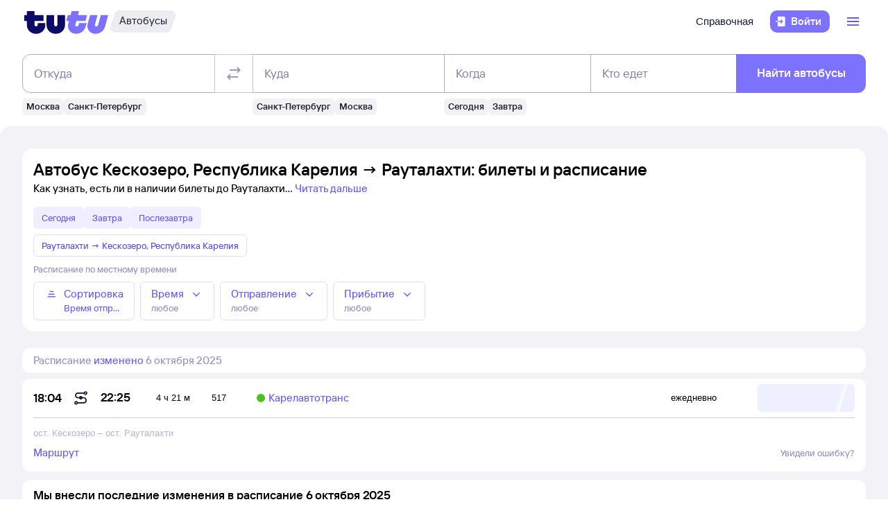

--- FILE ---
content_type: text/html; charset=utf-8
request_url: https://bus.tutu.ru/raspisanie/gorod_Keskozero_1329208/gorod_Rautalahti/
body_size: 32903
content:
<!DOCTYPE html><html lang="ru-RU"><head><meta charSet="utf-8" data-next-head=""/><meta name="viewport" content="width=device-width, height=device-height, user-scalable=no, initial-scale=1, minimum-scale=1" data-next-head=""/><script async="" src="https://cdn1.tu-tu.ru/lib-assets/@tutu/frontmetrics@1.5.0/frontmetrics.min.js" data-project="bus-frontend/bus-frontend-seo" data-api-url="https://frontmetrics.tutu.ru/api/v1/metrics"></script><title data-next-head="">Билеты на автобус Кескозеро, Республика Карелия - Рауталахти, расписание, цены, покупка онлайн</title><meta name="description" content="Расписание автобусов Кескозеро — Рауталахти на 2026 год. Официальные билеты автовокзалов и перевозчиков, время отправления, наличие мест и цена билетов на автобус из Кескозера, Республика Карелия в Рауталахти." data-next-head=""/><meta name="og:description" content="Расписание автобусов Кескозеро — Рауталахти на 2026 год. Официальные билеты автовокзалов и перевозчиков, время отправления, наличие мест и цена билетов на автобус из Кескозера, Республика Карелия в Рауталахти." data-next-head=""/><link rel="alternate" href="https://bus.tutu.ru/raspisanie/gorod_Keskozero_1329208/gorod_Rautalahti/" hrefLang="ru" data-next-head=""/><link rel="alternate" href="https://by.tutu.travel/bus/raspisanie/gorod_Keskozero_1329208/gorod_Rautalahti/" hrefLang="ru-by" data-next-head=""/><link rel="canonical" href="https://bus.tutu.ru/raspisanie/gorod_Keskozero_1329208/gorod_Rautalahti/" data-next-head=""/><link rel="preload" href="https://cdn1.tu-tu.ru/lib-assets/@tutu/order-icons@1.9.7/TutuMIcons.woff2?t=1760529476150" as="font" type="font/woff2" crossorigin="anonymous"/><meta name="theme-color" content="#ffffff"/><link rel="apple-touch-icon" sizes="180x180" href="https://cdn1.tu-tu.ru/lib-assets/@tutu-react/favicon@1.2.4/apple_touch_icon.png"/><link rel="icon" sizes="32x32" href="https://cdn1.tu-tu.ru/lib-assets/@tutu-react/favicon@1.2.4/favicon.ico"/><link rel="icon" type="image/svg+xml" sizes="any" href="https://cdn1.tu-tu.ru/lib-assets/@tutu-react/favicon@1.2.4/favicon.svg"/><link rel="manifest" href="https://cdn1.tu-tu.ru/lib-assets/@tutu-react/favicon@1.2.4/site.webmanifest"/><link rel="preload" href="https://cdn1.tu-tu.ru/bus/_next/static/chunks/pages/_app.d5c8ca80.css" as="style"/><link rel="preload" href="https://cdn1.tu-tu.ru/bus/_next/static/chunks/272.23652d32.css" as="style"/><link rel="preload" href="https://cdn1.tu-tu.ru/bus/_next/static/chunks/302.b5fd8b68.css" as="style"/><link rel="preload" href="https://cdn1.tu-tu.ru/bus/_next/static/chunks/pages/raspisanie/%5BstartCity%5D/%5BendCity%5D.80f6a9c7.css" as="style"/><meta name="sentry-trace" content="d2e2ecc83361d281debf847ed9c53868-796ce83a6f1014bd"/><meta name="baggage" content="sentry-environment=production,sentry-public_key=898b2f6e418f4265a4964277907e2d39,sentry-trace_id=d2e2ecc83361d281debf847ed9c53868"/><link rel="stylesheet" href="/_next/static/order.css?v=5.3.2"/><script src="/avtovokzaly/env.js"></script><script src="https://cdn1.tu-tu.ru/lib-assets/@tutu/kite@3.83.0/theme-switcher.js" data-style="on-white"></script><link rel="stylesheet" href="https://cdn1.tu-tu.ru/lib-assets/@tutu/kite@3.83.0/index.css"/><link rel="stylesheet" href="https://cdn1.tu-tu.ru/lib-assets/@tutu/kite@3.83.0/media-minWidth576.css" media="screen and (min-width:576px)"/><link rel="stylesheet" href="https://cdn1.tu-tu.ru/lib-assets/@tutu/kite@3.83.0/media-minWidth768.css" media="screen and (min-width:768px)"/><link rel="stylesheet" href="https://cdn1.tu-tu.ru/lib-assets/@tutu/kite@3.83.0/media-minWidth992.css" media="screen and (min-width:992px)"/><link rel="stylesheet" href="https://cdn1.tu-tu.ru/lib-assets/@tutu/kite@3.83.0/media-minWidth1200.css" media="screen and (min-width:1200px)"/><link rel="stylesheet" href="https://cdn1.tu-tu.ru/lib-assets/@tutu/kite@3.83.0/media-minWidth1400.css" media="screen and (min-width:1400px)"/><link rel="stylesheet" href="https://cdn1.tu-tu.ru/lib-assets/@tutu/order-icons@1.9.7/icons.css"/><link rel="stylesheet" href="https://cdn1.tu-tu.ru/bus/_next/static/chunks/pages/_app.d5c8ca80.css" data-n-g=""/><link rel="stylesheet" href="https://cdn1.tu-tu.ru/bus/_next/static/chunks/272.23652d32.css" data-n-p=""/><link rel="stylesheet" href="https://cdn1.tu-tu.ru/bus/_next/static/chunks/302.b5fd8b68.css" data-n-p=""/><link rel="stylesheet" href="https://cdn1.tu-tu.ru/bus/_next/static/chunks/pages/raspisanie/%5BstartCity%5D/%5BendCity%5D.80f6a9c7.css" data-n-p=""/><noscript data-n-css=""></noscript><script defer="" noModule="" src="https://cdn1.tu-tu.ru/bus/_next/static/chunks/polyfills-42372ed130431b0a.js"></script><script src="https://cdn1.tu-tu.ru/bus/_next/static/chunks/webpack-0c6dd0f86cc537cb.js" defer=""></script><script src="https://cdn1.tu-tu.ru/bus/_next/static/chunks/framework-0ce965f68276bad7.js" defer=""></script><script src="https://cdn1.tu-tu.ru/bus/_next/static/chunks/main-25e580c965c7aad8.js" defer=""></script><script src="https://cdn1.tu-tu.ru/bus/_next/static/chunks/pages/_app-3522a705969c03b9.js" defer=""></script><script src="https://cdn1.tu-tu.ru/bus/_next/static/chunks/0b2e74c3-94d5df4f9983286e.js" defer=""></script><script src="https://cdn1.tu-tu.ru/bus/_next/static/chunks/272-1a9fbf2b26fc7e01.js" defer=""></script><script src="https://cdn1.tu-tu.ru/bus/_next/static/chunks/671-6cffd8a764a3d27a.js" defer=""></script><script src="https://cdn1.tu-tu.ru/bus/_next/static/chunks/873-ebc2efcc616ff424.js" defer=""></script><script src="https://cdn1.tu-tu.ru/bus/_next/static/chunks/506-ea0362c0d0ec894b.js" defer=""></script><script src="https://cdn1.tu-tu.ru/bus/_next/static/chunks/447-efeb783af5defaea.js" defer=""></script><script src="https://cdn1.tu-tu.ru/bus/_next/static/chunks/864-f3f764df5ae8f18c.js" defer=""></script><script src="https://cdn1.tu-tu.ru/bus/_next/static/chunks/289-deae94bb4751cbf4.js" defer=""></script><script src="https://cdn1.tu-tu.ru/bus/_next/static/chunks/302-d82394eaefc36195.js" defer=""></script><script src="https://cdn1.tu-tu.ru/bus/_next/static/chunks/pages/raspisanie/%5BstartCity%5D/%5BendCity%5D-ebfade360997f960.js" defer=""></script><script src="https://cdn1.tu-tu.ru/bus/_next/static/ii97n1qceDYz_MUG9r2kb/_buildManifest.js" defer=""></script><script src="https://cdn1.tu-tu.ru/bus/_next/static/ii97n1qceDYz_MUG9r2kb/_ssgManifest.js" defer=""></script></head><body><script type="text/javascript" async="" src="https://ux.tutu.ru/preloader.js?page_name=bus_schedule_without_date_rus_url&amp;spa=1"></script><div id="__next"><div class="jqsDWByvhaQrLC7b"><header class="b0LUmI4JcwcfLq2L paddingBottom200_ba13a613 paddingTop200_ba13a613" data-theme="light" aria-label="header" data-ti="header"><div class="mainLayoutContainer_30311c0b" data-ti="main-layout-container"><div class="mainLayoutRow_c99c4ed5" data-ti="header-navigation"><div class="OLe5qlDBBo6EbSDT col_8134914a col2_8134914a" data-ti="main-layout-col" style="display:inline-flex"><a href="https://www.tutu.ru" aria-label="Логотип" class="OLe5qlDBBo6EbSDT" data-ti="header-logo"><svg xmlns="http://www.w3.org/2000/svg" viewBox="0 0 128 48" class="logo_03cd2841 logoPrimaryHoverable_03cd2841 dNone_c33e5c78 dLgBlock_c33e5c78" data-ti="logo" font-size="46" width="127" href="https://www.tutu.ru"><path class="logoPrimaryLeft_03cd2841" d="M11.54 40.752c2.112 1.152 4.48 1.728 7.104 1.728 2.624 0 4.976-.576 7.056-1.728 2.112-1.152 3.76-2.736 4.944-4.752 1.216-2.048 1.824-4.368 1.824-6.96v-2.256a.46.46 0 0 0-.144-.336.46.46 0 0 0-.336-.144H21.572a.46.46 0 0 0-.336.144.46.46 0 0 0-.144.336v1.824c0 .832-.24 1.488-.72 1.968-.448.448-1.024.672-1.728.672a2.444 2.444 0 0 1-1.728-.672c-.48-.48-.72-1.136-.72-1.968v-4.8a.46.46 0 0 1 .144-.336.46.46 0 0 1 .336-.144h12.768a.46.46 0 0 0 .336-.144.46.46 0 0 0 .144-.336v-7.92a.46.46 0 0 0-.144-.336.46.46 0 0 0-.336-.144H16.676a.46.46 0 0 1-.336-.144.46.46 0 0 1-.144-.336V8.88a.46.46 0 0 0-.144-.336.46.46 0 0 0-.336-.144H5.252a.46.46 0 0 0-.336.144.46.46 0 0 0-.144.336v5.088a.46.46 0 0 1-.144.336.46.46 0 0 1-.336.144H1.46a.46.46 0 0 0-.336.144.46.46 0 0 0-.144.336v7.92c0 .128.048.24.144.336a.46.46 0 0 0 .336.144h2.832a.46.46 0 0 1 .336.144.46.46 0 0 1 .144.336v5.232c0 2.592.592 4.912 1.776 6.96 1.216 2.016 2.88 3.6 4.992 4.752Zm29.616 0c2.112 1.152 4.464 1.728 7.056 1.728 2.592 0 4.944-.576 7.056-1.728 2.112-1.152 3.776-2.752 4.992-4.8 1.216-2.048 1.824-4.352 1.824-6.912V14.88a.46.46 0 0 0-.144-.336.46.46 0 0 0-.336-.144H51.14a.46.46 0 0 0-.336.144.46.46 0 0 0-.144.336v13.728c0 .832-.24 1.488-.72 1.968a2.444 2.444 0 0 1-1.728.672 2.444 2.444 0 0 1-1.728-.672c-.48-.48-.72-1.136-.72-1.968V14.88a.46.46 0 0 0-.144-.336.46.46 0 0 0-.336-.144H34.82a.46.46 0 0 0-.336.144.46.46 0 0 0-.144.336v14.16c0 2.56.608 4.864 1.824 6.912 1.216 2.048 2.88 3.648 4.992 4.8Z"></path><path class="logoPrimaryRight_03cd2841" d="M72.47 40.992c1.855.992 3.951 1.488 6.287 1.488 3.552 0 6.608-1.008 9.168-3.024 2.592-2.016 4.448-4.96 5.568-8.832l1.056-3.744c.128-.416-.016-.624-.432-.624h-10.32c-.256 0-.432.144-.528.432l-.528 1.968c-.256.896-.656 1.6-1.2 2.112a2.71 2.71 0 0 1-1.92.768c-.576 0-1.056-.192-1.44-.576-.384-.416-.576-.944-.576-1.584 0-.256.048-.544.144-.864l1.296-4.8c.096-.352.304-.528.624-.528h12.816c.352 0 .576-.176.672-.528l2.064-7.68c.064-.192.048-.352-.048-.48-.064-.128-.192-.192-.384-.192H82.213c-.32 0-.48-.128-.48-.384l.048-.192 1.296-4.656c.064-.192.048-.352-.048-.48-.064-.128-.192-.192-.384-.192h-9.984c-.352 0-.576.176-.672.528l-1.344 4.944c-.096.288-.288.432-.576.432h-3.216c-.288 0-.48.144-.576.432l-2.208 7.968c-.096.32 0 .48.288.48h3.168c.288 0 .432.128.432.384l-.048.24-.72 2.736c-.384 1.44-.576 2.832-.576 4.176 0 2.272.512 4.304 1.536 6.096a11.06 11.06 0 0 0 4.32 4.176Zm29.231 0c1.824.992 3.888 1.488 6.192 1.488 3.552 0 6.64-1.024 9.264-3.072 2.656-2.08 4.496-5.008 5.52-8.784l4.224-15.648c.064-.192.048-.352-.048-.48-.064-.128-.192-.192-.384-.192h-9.984c-.352 0-.576.176-.672.528l-3.744 13.824c-.256.896-.656 1.6-1.2 2.112a2.547 2.547 0 0 1-1.872.768c-.576 0-1.056-.192-1.44-.576-.352-.384-.528-.896-.528-1.536 0-.288.048-.592.144-.912l3.648-13.536c.064-.192.048-.352-.048-.48-.064-.128-.192-.192-.384-.192h-9.984c-.352 0-.576.176-.672.528L96.47 26.544a14.518 14.518 0 0 0-.624 4.224c0 2.24.512 4.256 1.536 6.048 1.056 1.76 2.496 3.152 4.32 4.176Z"></path></svg><svg xmlns="http://www.w3.org/2000/svg" viewBox="0 0 128 48" class="logo_03cd2841 logoPrimaryHoverable_03cd2841 dBlock_c33e5c78 dLgNone_c33e5c78" data-ti="logo" font-size="36" width="80" href="https://www.tutu.ru"><path class="logoPrimaryLeft_03cd2841" d="M11.54 40.752c2.112 1.152 4.48 1.728 7.104 1.728 2.624 0 4.976-.576 7.056-1.728 2.112-1.152 3.76-2.736 4.944-4.752 1.216-2.048 1.824-4.368 1.824-6.96v-2.256a.46.46 0 0 0-.144-.336.46.46 0 0 0-.336-.144H21.572a.46.46 0 0 0-.336.144.46.46 0 0 0-.144.336v1.824c0 .832-.24 1.488-.72 1.968-.448.448-1.024.672-1.728.672a2.444 2.444 0 0 1-1.728-.672c-.48-.48-.72-1.136-.72-1.968v-4.8a.46.46 0 0 1 .144-.336.46.46 0 0 1 .336-.144h12.768a.46.46 0 0 0 .336-.144.46.46 0 0 0 .144-.336v-7.92a.46.46 0 0 0-.144-.336.46.46 0 0 0-.336-.144H16.676a.46.46 0 0 1-.336-.144.46.46 0 0 1-.144-.336V8.88a.46.46 0 0 0-.144-.336.46.46 0 0 0-.336-.144H5.252a.46.46 0 0 0-.336.144.46.46 0 0 0-.144.336v5.088a.46.46 0 0 1-.144.336.46.46 0 0 1-.336.144H1.46a.46.46 0 0 0-.336.144.46.46 0 0 0-.144.336v7.92c0 .128.048.24.144.336a.46.46 0 0 0 .336.144h2.832a.46.46 0 0 1 .336.144.46.46 0 0 1 .144.336v5.232c0 2.592.592 4.912 1.776 6.96 1.216 2.016 2.88 3.6 4.992 4.752Zm29.616 0c2.112 1.152 4.464 1.728 7.056 1.728 2.592 0 4.944-.576 7.056-1.728 2.112-1.152 3.776-2.752 4.992-4.8 1.216-2.048 1.824-4.352 1.824-6.912V14.88a.46.46 0 0 0-.144-.336.46.46 0 0 0-.336-.144H51.14a.46.46 0 0 0-.336.144.46.46 0 0 0-.144.336v13.728c0 .832-.24 1.488-.72 1.968a2.444 2.444 0 0 1-1.728.672 2.444 2.444 0 0 1-1.728-.672c-.48-.48-.72-1.136-.72-1.968V14.88a.46.46 0 0 0-.144-.336.46.46 0 0 0-.336-.144H34.82a.46.46 0 0 0-.336.144.46.46 0 0 0-.144.336v14.16c0 2.56.608 4.864 1.824 6.912 1.216 2.048 2.88 3.648 4.992 4.8Z"></path><path class="logoPrimaryRight_03cd2841" d="M72.47 40.992c1.855.992 3.951 1.488 6.287 1.488 3.552 0 6.608-1.008 9.168-3.024 2.592-2.016 4.448-4.96 5.568-8.832l1.056-3.744c.128-.416-.016-.624-.432-.624h-10.32c-.256 0-.432.144-.528.432l-.528 1.968c-.256.896-.656 1.6-1.2 2.112a2.71 2.71 0 0 1-1.92.768c-.576 0-1.056-.192-1.44-.576-.384-.416-.576-.944-.576-1.584 0-.256.048-.544.144-.864l1.296-4.8c.096-.352.304-.528.624-.528h12.816c.352 0 .576-.176.672-.528l2.064-7.68c.064-.192.048-.352-.048-.48-.064-.128-.192-.192-.384-.192H82.213c-.32 0-.48-.128-.48-.384l.048-.192 1.296-4.656c.064-.192.048-.352-.048-.48-.064-.128-.192-.192-.384-.192h-9.984c-.352 0-.576.176-.672.528l-1.344 4.944c-.096.288-.288.432-.576.432h-3.216c-.288 0-.48.144-.576.432l-2.208 7.968c-.096.32 0 .48.288.48h3.168c.288 0 .432.128.432.384l-.048.24-.72 2.736c-.384 1.44-.576 2.832-.576 4.176 0 2.272.512 4.304 1.536 6.096a11.06 11.06 0 0 0 4.32 4.176Zm29.231 0c1.824.992 3.888 1.488 6.192 1.488 3.552 0 6.64-1.024 9.264-3.072 2.656-2.08 4.496-5.008 5.52-8.784l4.224-15.648c.064-.192.048-.352-.048-.48-.064-.128-.192-.192-.384-.192h-9.984c-.352 0-.576.176-.672.528l-3.744 13.824c-.256.896-.656 1.6-1.2 2.112a2.547 2.547 0 0 1-1.872.768c-.576 0-1.056-.192-1.44-.576-.352-.384-.528-.896-.528-1.536 0-.288.048-.592.144-.912l3.648-13.536c.064-.192.048-.352-.048-.48-.064-.128-.192-.192-.384-.192h-9.984c-.352 0-.576.176-.672.528L96.47 26.544a14.518 14.518 0 0 0-.624 4.224c0 2.24.512 4.256 1.536 6.048 1.056 1.76 2.496 3.152 4.32 4.176Z"></path></svg></a><a href="/" class="gdvm3FEg3p4XuiMu" aria-label="Автобусы" data-ti="header-product-tag"><div class="badgeWrapper_4cb3cd91 size200_4cb3cd91 sizeSm400_4cb3cd91 badgeWrapperTilt_4cb3cd91 tLSg1mTF1g7N3yLh" data-ti="badge"><div class="leftTiltWrapper_4cb3cd91"><svg xmlns="http://www.w3.org/2000/svg" width="13" height="32" viewBox="0 0 13 32" preserveAspectRatio="xMidYMid slice" class="badgeBorderOverlayNeutral_4cb3cd91"><path d="M13 32H6.98207C2.22005 32 -1.14251 27.2448 0.363371 22.6402L6.1773 4.86238C7.12693 1.95861 9.793 0 12.796 0H13V32Z"></path></svg></div><div class="panel_e3343f20 primary_e3343f20 topLeftRoundedFalse_e3343f20 topRightRoundedFalse_e3343f20 bottomLeftRoundedFalse_e3343f20 bottomRightRoundedFalse_e3343f20     paddingTop0_ba13a613 paddingRight0_ba13a613 paddingBottom0_ba13a613 paddingLeft0_ba13a613 badgePanel_4cb3cd91 badgePanelColorOverlayNeutral_4cb3cd91 labelOnly_4cb3cd91 badgePanelTilt_4cb3cd91" data-ti="panel"><span class="badgeValue_4cb3cd91 textNeutralPrimary_4264952d typoCompact400Normal_fa28d45d typoSmCompact500Normal_fa28d45d">Автобусы</span></div><div class="rightTiltWrapper_4cb3cd91"><svg xmlns="http://www.w3.org/2000/svg" width="13" height="32" viewBox="0 0 13 32" preserveAspectRatio="xMidYMid slice" class="badgeBorderOverlayNeutral_4cb3cd91"><path d="M13 32H6.98207C2.22005 32 -1.14251 27.2448 0.363371 22.6402L6.1773 4.86238C7.12693 1.95861 9.793 0 12.796 0H13V32Z"></path></svg></div></div></a></div><ul class="dFlex_c33e5c78 justifyContentEnd_9eca936f alignItemsCenter_9eca936f col_8134914a col10_8134914a" data-ti="main-layout-col"><li class="listStyleTypeNone_a271cd6a marginRight450_ba13a613" data-ti="li"><ul class="dFlex_c33e5c78 justifyContentEnd_9eca936f gap450_ba13a613"><li class="listStyleTypeNone_a271cd6a dNone_c33e5c78 dLgFlex_c33e5c78 alignItemsCenter_9eca936f gap100_ba13a613" data-ti="li"><a class="link_5dc7da11 textNeutralPrimary_4264952d CVpKZuKgj24ioGx9" data-ti="link" target="_blank" href="https://www.tutu.ru/2read/bus/">Справочная</a></li></ul></li><li class="listStyleTypeNone_a271cd6a" data-ti="li"><button class="typoCompact500Accent_fa28d45d button_7def21ab generalPrimary_7def21ab layout300_7def21ab contentWithAddonList300_7def21ab" data-ti="login-button" type="button"><div class="contentWrapper_7def21ab gap300_7def21ab"><span class="addon_7def21ab addonXs_7def21ab"><span class="richIcon_966f38e3 size_500_966f38e3 shapeNoShape_966f38e3 styleNeutralPrimary_966f38e3" data-ti="rich-icon"><i class="oim-door-arrow-right icon_966f38e3"></i></span></span><span class="contentListWithAddon300_7def21ab contentListWithAddon_7def21ab buttonSingleLineText_7def21ab"><span data-ti="label-value-label" class="labelValue_374910ba labelValueControl_8721a0ac controlVariant_8721a0ac paragraphMedium_8721a0ac kite-label-value defaultVariantParagraphMedium_374910ba expandedFalse_374910ba typoText500Normal_fa28d45d withMaxLines_374910ba labelOnly_374910ba textStart_22e3feb2 accent_374910ba"><span class="label_374910ba typoCompact500Accent_fa28d45d label_8721a0ac textStart_22e3feb2 textClamp_8721a0ac label_7def21ab" style="--max-lines:1;--max-lines-sm:1;--max-lines-md:1;--max-lines-lg:1;--max-lines-xl:1;--max-lines-xxl:1">Войти</span></span></span></div></button></li><li class="listStyleTypeNone_a271cd6a uCpR1AYj0MnwcBov dFlex_c33e5c78 alignItemsCenter_9eca936f marginLeft350_ba13a613" data-ti="li"><div class="dFlex_c33e5c78 dLgFlex_c33e5c78"><div data-ti="header-menu"><div class="LgcaLHwcDIklZMBY" data-ti="header-open-menu"><button aria-label="Открыть меню" class="typoCompact500Accent_fa28d45d button_7def21ab generalSecondary_7def21ab circle_7def21ab layout400_7def21ab dNone_c33e5c78 contentIcon400_7def21ab" data-ti="button" type="button"><div class="contentWrapper_7def21ab gap400_7def21ab"><span class="addon_7def21ab addonXs_7def21ab"><span class="richIcon_966f38e3 size_200_966f38e3 shapeNoShape_966f38e3 styleBrand_966f38e3" data-ti="rich-icon"><i class="oim-person-circle_outline icon_966f38e3"></i></span></span></div></button><button type="button" data-ti="flex-button" aria-label="Открыть меню" class="flexButton_236f8376 layout600_236f8376 textBrandPrimary_4264952d typoText600Normal_fa28d45d accent_236f8376"><span class="richIcon_966f38e3 size_200_966f38e3 shapeNoShape_966f38e3" data-ti="rich-icon"><i class="oim-line-3-horizontal_outline icon_966f38e3"></i></span><span class="label_236f8376"></span></button></div><nav class="panel_e3343f20 primary_e3343f20 topLeftRoundedTrue_e3343f20 topRightRoundedTrue_e3343f20 bottomLeftRoundedTrue_e3343f20 bottomRightRoundedTrue_e3343f20 topLeftLg500_e3343f20 topRightLg500_e3343f20 bottomLeft500_e3343f20 bottomRight500_e3343f20 paddingTop200_ba13a613 paddingRight350_ba13a613 paddingBottom200_ba13a613 paddingLeft350_ba13a613 vXoR_qBwb4w8c6rn marginTop350_ba13a613 marginTopLg350_ba13a613 dNone_c33e5c78" data-ti="header-dropdown-menu" data-theme="light"><ul role="menu" tabindex="-1"><li class="listStyleTypeNone_a271cd6a" data-ti="menu-item" role="menuitem" data-ti-key="wallet"><a href="https://my.tutu.ru/wallet/" class="tOYl5Fi3f8LTvErl"><div data-ti="cell" class="cell_7f318701 layout200_7f318701 list450_7f318701 addon200_7f318701 alternative_7f318701 listSizeContrastMediumPlain_7f318701"><div data-ti="cell-addon" class="addon_7f318701"><span class="richIcon_966f38e3 size_200_966f38e3 shapeNoShape_966f38e3 styleBrand_966f38e3" data-ti="rich-icon"><i class="oim-ruble-sign icon_966f38e3"></i></span></div><span data-ti="label-value-label" class="labelValue_374910ba kite-label-value kite-label-value-emphasized defaultVariantParagraphMediumCompact_374910ba typoCompact500Normal_fa28d45d labelOnly_374910ba textStart_22e3feb2 noAccent_374910ba">Кошелёк</span></div></a></li><div class="Separator_ca040de1 neutralSecondary_ca040de1 horizontal_ca040de1 marginTop200_ba13a613 marginBottom200_ba13a613" data-ti="separator-horizontal"></div><li class="listStyleTypeNone_a271cd6a" data-ti="menu-item" role="menuitem" data-ti-key="avia"><a href="https://avia.tutu.ru/" class="tOYl5Fi3f8LTvErl"><div data-ti="cell" class="cell_7f318701 layout200_7f318701 list450_7f318701 addon200_7f318701 alternative_7f318701 listSizeContrastMediumPlain_7f318701"><div data-ti="cell-addon" class="addon_7f318701"><span class="richIcon_966f38e3 size_200_966f38e3 shapeNoShape_966f38e3 styleBrand_966f38e3" data-ti="rich-icon"><i class="oim-plane icon_966f38e3"></i></span></div><span data-ti="label-value-label" class="labelValue_374910ba kite-label-value kite-label-value-emphasized defaultVariantParagraphMediumCompact_374910ba typoCompact500Normal_fa28d45d labelOnly_374910ba textStart_22e3feb2 noAccent_374910ba">Авиабилеты</span></div></a></li><li class="listStyleTypeNone_a271cd6a" data-ti="menu-item" role="menuitem" data-ti-key="train"><a href="https://www.tutu.ru/poezda/" class="tOYl5Fi3f8LTvErl"><div data-ti="cell" class="cell_7f318701 layout200_7f318701 list450_7f318701 addon200_7f318701 alternative_7f318701 listSizeContrastMediumPlain_7f318701"><div data-ti="cell-addon" class="addon_7f318701"><span class="richIcon_966f38e3 size_200_966f38e3 shapeNoShape_966f38e3 styleBrand_966f38e3" data-ti="rich-icon"><i class="oim-train icon_966f38e3"></i></span></div><span data-ti="label-value-label" class="labelValue_374910ba kite-label-value kite-label-value-emphasized defaultVariantParagraphMediumCompact_374910ba typoCompact500Normal_fa28d45d labelOnly_374910ba textStart_22e3feb2 noAccent_374910ba">Ж/д билеты</span></div></a></li><li class="listStyleTypeNone_a271cd6a" data-ti="menu-item" role="menuitem" data-ti-key="bus"><a href="/" class="tOYl5Fi3f8LTvErl"><div data-ti="cell" class="cell_7f318701 layout200_7f318701 list450_7f318701 addon200_7f318701 alternative_7f318701 listSizeContrastMediumPlain_7f318701"><div data-ti="cell-addon" class="addon_7f318701"><span class="richIcon_966f38e3 size_200_966f38e3 shapeNoShape_966f38e3 styleBrand_966f38e3" data-ti="rich-icon"><i class="oim-bus icon_966f38e3"></i></span></div><span data-ti="label-value-label" class="labelValue_374910ba kite-label-value kite-label-value-emphasized defaultVariantParagraphMediumCompact_374910ba typoCompact500Normal_fa28d45d labelOnly_374910ba textStart_22e3feb2 noAccent_374910ba">Автобусы</span></div></a></li><li class="listStyleTypeNone_a271cd6a" data-ti="menu-item" role="menuitem" data-ti-key="hotels"><a href="https://hotel.tutu.ru/" class="tOYl5Fi3f8LTvErl"><div data-ti="cell" class="cell_7f318701 layout200_7f318701 list450_7f318701 addon200_7f318701 alternative_7f318701 listSizeContrastMediumPlain_7f318701"><div data-ti="cell-addon" class="addon_7f318701"><span class="richIcon_966f38e3 size_200_966f38e3 shapeNoShape_966f38e3 styleBrand_966f38e3" data-ti="rich-icon"><i class="oim-bed-double icon_966f38e3"></i></span></div><span data-ti="label-value-label" class="labelValue_374910ba kite-label-value kite-label-value-emphasized defaultVariantParagraphMediumCompact_374910ba typoCompact500Normal_fa28d45d labelOnly_374910ba textStart_22e3feb2 noAccent_374910ba">Отели</span></div></a></li><li class="listStyleTypeNone_a271cd6a" data-ti="menu-item" role="menuitem" data-ti-key="etrain"><a href="https://www.tutu.ru/prigorod/" class="tOYl5Fi3f8LTvErl"><div data-ti="cell" class="cell_7f318701 layout200_7f318701 list450_7f318701 addon200_7f318701 alternative_7f318701 listSizeContrastMediumPlain_7f318701"><div data-ti="cell-addon" class="addon_7f318701"><span class="richIcon_966f38e3 size_200_966f38e3 shapeNoShape_966f38e3 styleBrand_966f38e3" data-ti="rich-icon"><i class="oim-etrain icon_966f38e3"></i></span></div><span data-ti="label-value-label" class="labelValue_374910ba kite-label-value kite-label-value-emphasized defaultVariantParagraphMediumCompact_374910ba typoCompact500Normal_fa28d45d labelOnly_374910ba textStart_22e3feb2 noAccent_374910ba">Электрички</span></div></a></li><li class="listStyleTypeNone_a271cd6a" data-ti="menu-item" role="menuitem" data-ti-key="tours"><a href="https://tours.tutu.ru/" class="tOYl5Fi3f8LTvErl"><div data-ti="cell" class="cell_7f318701 layout200_7f318701 list450_7f318701 addon200_7f318701 alternative_7f318701 listSizeContrastMediumPlain_7f318701"><div data-ti="cell-addon" class="addon_7f318701"><span class="richIcon_966f38e3 size_200_966f38e3 shapeNoShape_966f38e3 styleBrand_966f38e3" data-ti="rich-icon"><i class="oim-island-palms icon_966f38e3"></i></span></div><span data-ti="label-value-label" class="labelValue_374910ba kite-label-value kite-label-value-emphasized defaultVariantParagraphMediumCompact_374910ba typoCompact500Normal_fa28d45d labelOnly_374910ba textStart_22e3feb2 noAccent_374910ba">Туры</span></div></a></li><li class="listStyleTypeNone_a271cd6a" data-ti="menu-item" role="menuitem" data-ti-key="aeroexpress"><a href="https://aeroexpress.tutu.ru/" class="tOYl5Fi3f8LTvErl"><div data-ti="cell" class="cell_7f318701 layout200_7f318701 list450_7f318701 addon200_7f318701 alternative_7f318701 listSizeContrastMediumPlain_7f318701"><div data-ti="cell-addon" class="addon_7f318701"><span class="richIcon_966f38e3 size_200_966f38e3 shapeNoShape_966f38e3 styleBrand_966f38e3" data-ti="rich-icon"><i class="oim-logo-aeroexpress icon_966f38e3"></i></span></div><span data-ti="label-value-label" class="labelValue_374910ba kite-label-value kite-label-value-emphasized defaultVariantParagraphMediumCompact_374910ba typoCompact500Normal_fa28d45d labelOnly_374910ba textStart_22e3feb2 noAccent_374910ba">Аэроэкспрессы</span></div></a></li><div class="Separator_ca040de1 neutralSecondary_ca040de1 horizontal_ca040de1 marginTop200_ba13a613 marginBottom200_ba13a613 dBlock_c33e5c78 dLgNone_c33e5c78" data-ti="separator-horizontal"></div><li class="listStyleTypeNone_a271cd6a dBlock_c33e5c78 dLgNone_c33e5c78" data-ti="menu-item" role="menuitem" data-ti-key="extraSecondary"><a href="https://www.tutu.ru/2read/bus/" class="tOYl5Fi3f8LTvErl dInline_c33e5c78"><div data-ti="cell" class="cell_7f318701 dInlineFlex_c33e5c78 layout200_7f318701 list450_7f318701 addon200_7f318701 alternative_7f318701 listSizeContrastMediumPlain_7f318701"><span data-ti="label-value-label" class="labelValue_374910ba kite-label-value kite-label-value-emphasized defaultVariantParagraphMediumCompact_374910ba typoCompact500Normal_fa28d45d labelOnly_374910ba textStart_22e3feb2 noAccent_374910ba">Справочная</span></div></a></li><div class="dNone_c33e5c78 dLgNone_c33e5c78"><div class="Separator_ca040de1 neutralSecondary_ca040de1 horizontal_ca040de1 marginTop200_ba13a613 marginBottom200_ba13a613" data-ti="separator-horizontal"></div><li class="listStyleTypeNone_a271cd6a" data-ti="menu-item" role="menuitem" data-ti-key="reference"><a href="https://www.tutu.ru/2read/" class="tOYl5Fi3f8LTvErl dInline_c33e5c78"><div data-ti="cell" class="cell_7f318701 layout200_7f318701 list450_7f318701 addon200_7f318701 listSizeContrastMediumPlain_7f318701"><span data-ti="label-value-label" class="labelValue_374910ba kite-label-value kite-label-value-emphasized defaultVariantParagraphMediumCompact_374910ba typoCompact500Normal_fa28d45d labelOnly_374910ba textStart_22e3feb2 noAccent_374910ba">Справочная</span></div></a></li><li class="listStyleTypeNone_a271cd6a" data-ti="menu-item" role="menuitem" data-ti-key="geo"><a href="https://www.tutu.ru/geo/" class="tOYl5Fi3f8LTvErl dInline_c33e5c78"><div data-ti="cell" class="cell_7f318701 layout200_7f318701 list450_7f318701 addon200_7f318701 listSizeContrastMediumPlain_7f318701"><span data-ti="label-value-label" class="labelValue_374910ba kite-label-value kite-label-value-emphasized defaultVariantParagraphMediumCompact_374910ba typoCompact500Normal_fa28d45d labelOnly_374910ba textStart_22e3feb2 noAccent_374910ba">Путеводитель</span></div></a></li></div></ul></nav></div></div></li></ul></div></div></header><div class="panel_e3343f20 primary_e3343f20 topLeftRoundedTrue_e3343f20 topRightRoundedTrue_e3343f20 bottomLeftRoundedTrue_e3343f20 bottomRightRoundedTrue_e3343f20 topLeft500_e3343f20 topRight500_e3343f20 bottomLeft500_e3343f20 bottomRight500_e3343f20 paddingTop350_ba13a613 paddingRight0_ba13a613 paddingBottom350_ba13a613 paddingLeft0_ba13a613" data-ti="panel"><div class="mainLayoutContainer_30311c0b" data-ti="main-layout-container"><div class="size600_f84e3c97 layoutVertical_f84e3c97 layoutXlHorizontal_f84e3c97" data-ti="bus-search-form"><div class="wmcJFjS6p2U77lu3"><div class="z4ZGRlIJmn4lpBJx marginBottomLg_f84e3c97 marginNoneXl_f84e3c97"><div class="_Og4Y2zlshUlG2YL" data-ti="departure-suggest"><div class=""><div class="root_a662c590 rootEmpty_a662c590 size600_a662c590 formGroupElement_f84e3c97 positionTop_f84e3c97 positionLgLeft_f84e3c97 withLabel_a662c590" data-ti="input-root"><label class="main_a662c590"><input class="input_a662c590 truncate_a662c590 typoCompact600Accent_fa28d45d withLabel_a662c590" type="text" placeholder=" " data-ti="input" tabindex="0" value=""/><span data-ti="input-label" class="label_a662c590 truncate_a662c590 typoText400Normal_fa28d45d withLabel_a662c590">Откуда</span></label><div class="addon_a662c590 controlAddon_a662c590 controlAddonValue_a662c590" role="button" data-ti="input-clear-icon"><span class="richIcon_966f38e3 size_200_966f38e3 shapeNoShape_966f38e3 styleNeutralSecondary_966f38e3 clearIcon_a662c590" data-ti="rich-icon"><i class="oim-cross-circle icon_966f38e3"></i></span></div></div></div><div class="dNone_c33e5c78 dXlInlineFlex_c33e5c78 marginTop200_ba13a613 gap100_ba13a613"><button class="typoCompact400Accent_fa28d45d button_7def21ab generalSecondaryNeutral_7def21ab layout200_7def21ab buttonDefault200_7def21ab" data-ti="fromHint" type="button"><div class="contentWrapper_7def21ab">Москва</div></button><button class="typoCompact400Accent_fa28d45d button_7def21ab generalSecondaryNeutral_7def21ab layout200_7def21ab buttonDefault200_7def21ab" data-ti="fromHint" type="button"><div class="contentWrapper_7def21ab">Санкт-Петербург</div></button></div></div><button aria-label="Поменять местами отправление и прибытие" tabindex="0" class="typoCompact500Accent_fa28d45d button_7def21ab specialOutlineForm_7def21ab layout400_7def21ab SijPeQ4rHEUAkBvq dInlineFlex_c33e5c78 dLgNone_c33e5c78 contentIcon400_7def21ab" data-ti="swapButton" type="button"><div class="contentWrapper_7def21ab gap400_7def21ab"><span class="addon_7def21ab addonXs_7def21ab"><span class="richIcon_966f38e3 size_500_966f38e3 shapeNoShape_966f38e3 styleNeutralPrimary_966f38e3" data-ti="rich-icon"><i class="oim-arrow-2-up-down_outline icon_966f38e3"></i></span></span></div></button><button aria-label="Поменять местами отправление и прибытие" tabindex="0" class="typoCompact600Accent_fa28d45d button_7def21ab specialOutlineForm_7def21ab layout600_7def21ab SijPeQ4rHEUAkBvq dNone_c33e5c78 dLgInlineFlex_c33e5c78 formGroupElement_f84e3c97 positionLgMiddleHorizontal_f84e3c97 contentIcon600_7def21ab" data-ti="swapButton" type="button"><div class="contentWrapper_7def21ab gap600_7def21ab"><span class="addon_7def21ab addonXs_7def21ab"><span class="richIcon_966f38e3 size_500_966f38e3 shapeNoShape_966f38e3 styleNeutralPrimary_966f38e3" data-ti="rich-icon"><i class="oim-arrow-2-left-right_outline icon_966f38e3"></i></span></span></div></button><div class="APwq3oIbo6QY4AzP" data-ti="arrival-suggest"><div class=""><div class="root_a662c590 rootEmpty_a662c590 size600_a662c590 formGroupElement_f84e3c97 positionMiddleVertical_f84e3c97 positionLgRight_f84e3c97 positionXlMiddleHorizontal_f84e3c97 withLabel_a662c590" data-ti="input-root"><label class="main_a662c590"><input class="input_a662c590 truncate_a662c590 typoCompact600Accent_fa28d45d withLabel_a662c590" type="text" placeholder=" " data-ti="input" tabindex="0" value=""/><span data-ti="input-label" class="label_a662c590 truncate_a662c590 typoText400Normal_fa28d45d withLabel_a662c590">Куда</span></label><div class="addon_a662c590 controlAddon_a662c590 controlAddonValue_a662c590" role="button" data-ti="input-clear-icon"><span class="richIcon_966f38e3 size_200_966f38e3 shapeNoShape_966f38e3 styleNeutralSecondary_966f38e3 clearIcon_a662c590" data-ti="rich-icon"><i class="oim-cross-circle icon_966f38e3"></i></span></div></div></div><div class="dNone_c33e5c78 dXlInlineFlex_c33e5c78 marginTop200_ba13a613 gap100_ba13a613"><button class="typoCompact400Accent_fa28d45d button_7def21ab generalSecondaryNeutral_7def21ab layout200_7def21ab buttonDefault200_7def21ab" data-ti="toHint" type="button"><div class="contentWrapper_7def21ab">Санкт-Петербург</div></button><button class="typoCompact400Accent_fa28d45d button_7def21ab generalSecondaryNeutral_7def21ab layout200_7def21ab buttonDefault200_7def21ab" data-ti="toHint" type="button"><div class="contentWrapper_7def21ab">Москва</div></button></div></div></div><div class="WL1FrMLFldsb978S"><div class="F7Yfrj0h9qgg54l8"><div class="phxmQhJzTaYH9mpn marginBottom_f84e3c97 marginNoneLg_f84e3c97"><div class="root_a662c590 rootEmpty_a662c590 size600_a662c590 formGroupElement_f84e3c97 positionBottom_f84e3c97 positionLgLeft_f84e3c97 positionXlMiddleHorizontal_f84e3c97 withLabel_a662c590" data-ti="trip-dates-root"><label class="main_a662c590"><input class="input_a662c590 truncate_a662c590 typoCompact600Accent_fa28d45d withLabel_a662c590" type="text" readOnly="" placeholder=" " data-ti="trip-dates" tabindex="0" value=""/><span data-ti="trip-dates-label" class="label_a662c590 truncate_a662c590 typoText400Normal_fa28d45d withLabel_a662c590">Когда</span></label><div class="addon_a662c590 controlAddon_a662c590 controlAddonHidden_a662c590 controlAddonLgHidden_a662c590" role="button" data-ti="input-clear-icon"><span class="richIcon_966f38e3 size_200_966f38e3 shapeNoShape_966f38e3 styleNeutralSecondary_966f38e3 clearIcon_a662c590" data-ti="rich-icon"><i class="oim-cross-circle icon_966f38e3"></i></span></div></div></div><div class="dNone_c33e5c78 dXlInlineFlex_c33e5c78 marginTop200_ba13a613 gap100_ba13a613"><button class="typoCompact400Accent_fa28d45d button_7def21ab generalSecondaryNeutral_7def21ab layout200_7def21ab buttonDefault200_7def21ab" data-ti="button" type="button"><div class="contentWrapper_7def21ab">Сегодня</div></button><button class="typoCompact400Accent_fa28d45d button_7def21ab generalSecondaryNeutral_7def21ab layout200_7def21ab buttonDefault200_7def21ab" data-ti="button" type="button"><div class="contentWrapper_7def21ab">Завтра</div></button></div></div><div class="Kh22S4shYjGFrAws marginBottom300_ba13a613 marginBottomLg0_ba13a613"><div class="root_a662c590 rootEmpty_a662c590 size600_a662c590 formGroupElement_f84e3c97 positionLgMiddleHorizontal_f84e3c97 positionXlMiddleHorizontal_f84e3c97 withLabel_a662c590" data-ti="passengers_input-root"><label class="main_a662c590"><input class="input_a662c590 truncate_a662c590 typoCompact600Accent_fa28d45d withLabel_a662c590" type="text" readOnly="" placeholder=" " data-ti="passengers_input" value=""/><span data-ti="passengers_input-label" class="label_a662c590 truncate_a662c590 typoText400Normal_fa28d45d withLabel_a662c590">Кто едет</span></label><div class="addon_a662c590 controlAddon_a662c590 controlAddonHidden_a662c590" role="button" data-ti="input-clear-icon"><span class="richIcon_966f38e3 size_200_966f38e3 shapeNoShape_966f38e3 styleNeutralSecondary_966f38e3 clearIcon_a662c590" data-ti="rich-icon"><i class="oim-cross-circle icon_966f38e3"></i></span></div></div></div><div class="RDLz0d7jenc_OXSl"><button class="fullWidth_7def21ab typoCompact600Accent_fa28d45d button_7def21ab generalPrimary_7def21ab layout600_7def21ab formGroupElement_f84e3c97 positionLgRight_f84e3c97 buttonDefault600_7def21ab" data-ti="submit-button" type="button"><div class="contentWrapper_7def21ab">Найти автобусы</div></button></div></div></div></div></div></div><div class="panel_e3343f20 secondary_e3343f20 topLeftRoundedTrue_e3343f20 topRightRoundedTrue_e3343f20 bottomLeftRoundedTrue_e3343f20 bottomRightRoundedTrue_e3343f20 topLeft500_e3343f20 topRight500_e3343f20 bottomLeft500_e3343f20 bottomRight500_e3343f20 paddingTop400_ba13a613 paddingTopLg550_ba13a613 paddingRight0_ba13a613 paddingBottom400_ba13a613 paddingBottomLg550_ba13a613 paddingLeft0_ba13a613 vGGUWxfg2D8brjAt" data-ti="panel"><div class="mainLayoutContainer_30311c0b" data-ti="main-layout-container"><main class="chCc3l_9PsUXDwK7"><div class="panel_e3343f20 primary_e3343f20 topLeftRoundedTrue_e3343f20 topRightRoundedTrue_e3343f20 bottomLeftRoundedTrue_e3343f20 bottomRightRoundedTrue_e3343f20 topLeft500_e3343f20 topRight500_e3343f20 bottomLeft500_e3343f20 bottomRight500_e3343f20 paddingTop350_ba13a613 paddingRight350_ba13a613 paddingBottom350_ba13a613 paddingLeft350_ba13a613" data-ti="panel"><div data-ti="top_schedule_content" class="WxCiTKt0osokwVnj"><div><h1 class="xiaQCKkxlK8LnL1m o-text-paragraph o-text-header o-text-headerMedium" data-ti="">Автобус <!-- -->Кескозеро, Республика Карелия<!-- --> → <!-- -->Рауталахти<!-- -->: билеты и расписание</h1><div data-ti="seo_text_header" class="mh3nQWjm5YQZsbKQ yofVhleVyUU3dg7Q"><span class="o-text-inline o-text-paragraphMedium"><span class="pOkH4DUw609v_ahv">Как узнать, есть ли в наличии билеты до Рауталахти</span><span class="o-link o-link-default HtmtjyniFrwULsbg o-text-inline o-text-paragraphMedium" data-ti="seo_text_header_expand">Читать дальше</span><span class="xyb7L6sUkI99kSAy"> и сколько стоит поездка?</span></span><span class="xyb7L6sUkI99kSAy"><span class="UJPLhyGT4M09tlFe o-text-paragraph o-text-paragraphMedium">Чтобы увидеть автобусы
			из Кескозера, Республика Карелия в Рауталахти
			на 2026 год, на которые
			есть доступные билеты онлайн – кликните
			на панели фильтров кнопку «Есть билеты».
			Если указанный фильтр
			не выбран, вам будет доступно
			расписание автобусов всех известных нам рейсов,
			включая автобусы,
			проходящие
			через Кескозеро, Республика Карелия.
			Такие автобусы
			отмечены
			отдельным
			значком – буква «Т»
			в бежевом кружочке.</span><span class="UJPLhyGT4M09tlFe o-text-paragraph o-text-paragraphMedium">Также отдельно доступны
			другие фильтры
			по времени отправления рейса:
			утро-день-вечер-ночь и точкам отправления
			из Кескозера, Республика Карелия
			и прибытия в Рауталахти.
			Обратите внимание, указываются только
			автовокзалы и автостанции.</span><span class="UJPLhyGT4M09tlFe o-text-paragraph o-text-paragraphMedium">Если вам нужно
			выбрать
			автобусные билеты на
			конкретную дату,
			заполните форму поиска вверху страницы,
			отметив вашу дату.</span><span class="UJPLhyGT4M09tlFe o-text-paragraph o-text-paragraphMedium">Чтобы
			посмотреть
			все промежуточные остановки
			автобуса,
			кликните на кнопку «Маршрут» в карточке рейса.</span><span class="o-link o-link-default o-text-inline o-text-paragraphMedium" data-ti="seo_text_header_collapse">Свернуть</span></span></div></div><div class="ke_JziiS2Ex758fW"><div class="o-button" data-ti="order-button-outer"><button class="order-group-element o-button-wrapper o-button-small o-button-secondary" data-ti="order-button" variant="secondary"><div class="o-button-slotContent" data-ti="order-button-slot-content">Сегодня</div></button></div><div class="o-button" data-ti="order-button-outer"><button class="order-group-element o-button-wrapper o-button-small o-button-secondary" data-ti="order-button" variant="secondary"><div class="o-button-slotContent" data-ti="order-button-slot-content">Завтра</div></button></div><div class="o-button" data-ti="order-button-outer"><button class="order-group-element o-button-wrapper o-button-small o-button-secondary" data-ti="order-button" variant="secondary"><div class="o-button-slotContent" data-ti="order-button-slot-content">Послезавтра</div></button></div></div><div><div class="o-button" data-ti="order-button-outer"><button class="order-group-element o-button-wrapper o-button-small" data-ti="order-button"><div class="o-button-slotContent" data-ti="order-button-slot-content"><a data-ti="back_direction_link" href="/raspisanie/gorod_Rautalahti/gorod_Keskozero_1329208/"><span class="link_5dc7da11 linksColor_5dc7da11" data-ti="kite-link">Рауталахти<!-- --> → <!-- -->Кескозеро, Республика Карелия</span></a></div></button></div></div><span class="o-text-inline o-text-secondary o-text-paragraphSmall" data-ti="local_time_title">Расписание по местному времени</span><div class="d8KRrBGTaiE98d4t"><div class=""><div class="kHobJAspt8Y7_RmI"><div class="o-button Cfv1AJZNaRcdzJJI lc5szK7HmeQvcV7q o2_6X8EM9svcb1LM" data-ti="order-button-outer"><button class="order-group-element o-button-wrapper Mx3E6haibALzLraZ o-button-small o-button-medium-lg" data-ti="order-button"><div class="o-button-slotLeft n0ZSBmFo2KcfD2ao o-button-slotAlignCenter" data-ti="order-button-slot-icon-left"><i class="oim-line-3-horizontal-increase_outline o-icon" aria-hidden="true" style="--o-icon-color:currentColor;--o-icon-size:20px" data-ti="order-icon-actions-sorting-up"></i></div><div class="bNEYvTmBIpMW1Krd o-button-slotContent" data-ti="order-button-slot-content"><div class="rXO3r7pIQUeTLdiw"><span class="fynQtWl3CH8vvr9k o-text-inline o-text-paragraphExtraSmall o-text-paragraphMedium-lg" data-ti="name_option">Сортировка</span></div><div class="Xr9vvYvH7qMEzcIc"><span class="DazxZz_RusyQ4i4v o-text-inline o-text-paragraphExtraExtraSmall o-text-paragraphSmall-lg" data-ti="selected_options_text">Время отправления</span></div></div></button></div><div><div class="o-button Cfv1AJZNaRcdzJJI o2_6X8EM9svcb1LM" data-ti="order-button-outer"><button class="order-group-element o-button-wrapper Mx3E6haibALzLraZ o-button-small o-button-medium-lg" data-ti="order-button"><div class="bNEYvTmBIpMW1Krd o-button-slotContent" data-ti="order-button-slot-content"><div class="rXO3r7pIQUeTLdiw"><span class="fynQtWl3CH8vvr9k o-text-inline o-text-paragraphExtraSmall o-text-paragraphMedium-lg" data-ti="name_option">Время</span></div><div class="Xr9vvYvH7qMEzcIc"><span class="DazxZz_RusyQ4i4v o-text-inline o-text-secondary o-text-paragraphExtraExtraSmall o-text-paragraphSmall-lg" data-ti="options_text">любое</span></div></div><div class="o-button-slotRight hY9zx_GFKITTOfkQ IyYR6qcM3S86nb9y y1YFU_CFuAMWBkrC o-button-slotAlignCenter" data-ti="order-button-slot-icon-rights"><i class="oim-angle-arrow-small-down_outline o-icon" aria-hidden="true" style="--o-icon-color:currentColor;--o-icon-size:20px" data-ti="order-icon-arrows-move-down"></i></div></button></div></div><div><div class="o-button Cfv1AJZNaRcdzJJI o2_6X8EM9svcb1LM" data-ti="order-button-outer"><button class="order-group-element o-button-wrapper Mx3E6haibALzLraZ o-button-small o-button-medium-lg" data-ti="order-button"><div class="bNEYvTmBIpMW1Krd o-button-slotContent" data-ti="order-button-slot-content"><div class="rXO3r7pIQUeTLdiw"><span class="fynQtWl3CH8vvr9k o-text-inline o-text-paragraphExtraSmall o-text-paragraphMedium-lg" data-ti="name_option">Отправление</span></div><div class="Xr9vvYvH7qMEzcIc"><span class="DazxZz_RusyQ4i4v o-text-inline o-text-secondary o-text-paragraphExtraExtraSmall o-text-paragraphSmall-lg" data-ti="options_text">любое</span></div></div><div class="o-button-slotRight hY9zx_GFKITTOfkQ IyYR6qcM3S86nb9y y1YFU_CFuAMWBkrC o-button-slotAlignCenter" data-ti="order-button-slot-icon-rights"><i class="oim-angle-arrow-small-down_outline o-icon" aria-hidden="true" style="--o-icon-color:currentColor;--o-icon-size:20px" data-ti="order-icon-arrows-move-down"></i></div></button></div></div><div><div class="o-button Cfv1AJZNaRcdzJJI o2_6X8EM9svcb1LM" data-ti="order-button-outer"><button class="order-group-element o-button-wrapper Mx3E6haibALzLraZ o-button-small o-button-medium-lg" data-ti="order-button"><div class="bNEYvTmBIpMW1Krd o-button-slotContent" data-ti="order-button-slot-content"><div class="rXO3r7pIQUeTLdiw"><span class="fynQtWl3CH8vvr9k o-text-inline o-text-paragraphExtraSmall o-text-paragraphMedium-lg" data-ti="name_option">Прибытие</span></div><div class="Xr9vvYvH7qMEzcIc"><span class="DazxZz_RusyQ4i4v o-text-inline o-text-secondary o-text-paragraphExtraExtraSmall o-text-paragraphSmall-lg" data-ti="options_text">любое</span></div></div><div class="o-button-slotRight hY9zx_GFKITTOfkQ IyYR6qcM3S86nb9y y1YFU_CFuAMWBkrC o-button-slotAlignCenter" data-ti="order-button-slot-icon-rights"><i class="oim-angle-arrow-small-down_outline o-icon" aria-hidden="true" style="--o-icon-color:currentColor;--o-icon-size:20px" data-ti="order-icon-arrows-move-down"></i></div></button></div></div></div></div></div></div></div><div class="_4_sHowKxgA0DqC3" data-ti="schedule_wrapper"><div class="objoqgV4fb0lNacX h4YPd91OWHYtboDV"><span class="o-text-inline o-text-secondary o-text-paragraphMedium">Расписание <span class="o-link o-link-default o-text-inline o-text-paragraphMedium" data-ti="link">изменено</span> <!-- -->6 октября 2025</span></div><div><div itemProp="itemReviewed" itemScope="" itemType="https://schema.org/Product" data-ti="item-reviewed"><meta itemProp="name" content="Кескозеро – Рауталахти"/><meta itemProp="description" content="Расписание автобусов Кескозеро – Рауталахти"/><span style="width:0;height:0" itemProp="aggregateRating" itemScope="" itemType="http://schema.org/AggregateRating" data-ti="item-scope"><meta itemProp="bestRating" content="10"/><meta itemProp="ratingCount" content="1"/><meta itemProp="ratingValue" content="8.8"/></span><div itemProp="offers" itemScope="" itemType="http://schema.org/AggregateOffer" data-ti="schedule_wrapper"><div><div><meta itemProp="offerCount" content="1"/><meta itemProp="priceCurrency" content="RUB"/><meta itemProp="itemOffered" content="Билет на автобус Кескозеро – Рауталахти"/></div><div></div></div><table class="sI6SgmrrlI7aRm7n" data-ti="schedule_table"><thead class="gOibOt_0iT0yOcYI"><tr><th>Кескозеро<!-- --> отпр.</th><th>Рауталахти<!-- --> приб.</th><th>В пути</th><th>Номер</th><th>Перевозчик</th><th>Дни</th><th>Эл.рег.</th><th>Цена</th><th>Остановки</th><th>Инфо</th><th>Маршрут</th></tr></thead><tbody itemProp="offers" class="SKECXTdo53kImDIE"><tr class="_LfAOZQkgUQQMCXb EKbrDThqhcQ_9sXi" itemScope="" itemType="http://schema.org/Offer" data-ti="offer"><td class="La6EWZ9u0goy3fEr"><span class="o-text-inline o-text-header o-text-headerSmall" data-ti="departure_time">18:04</span><span class="richIcon_966f38e3 size_200_966f38e3 shapeNoShape_966f38e3 styleNeutralPrimary_966f38e3" data-ti="transit_mark"><i class="oim-transit icon_966f38e3"></i></span></td><td class="y0bI3FoSmQVtgKhn"><span class="o-text-inline o-text-header o-text-headerSmall" data-ti="arrival_time">22:25</span></td><td class="QSjBNGrLCY4fVghM"><span data-ti="duration">4 ч 21 м</span></td><td class="XWZWom1gBYsOmc5q"><div class="GVMcrz37z9Y1lRQA" data-ti="run_number"><span class="eiyM2tG_oGQKylnz">№ </span>517<span class="Ca4e4GpA_kg17yzc">(<div class=""><span class="w10y_PTH38cZDNVD">ежедневно</span></div>)</span></div></td><td class="VYWTeOxd7U5iE3JI"><div class="k6TQfqomY9oZOBhG i4oYhjKv9AE5wGY_ undefined"><div class="aE586tivbs9nleTS PHm5msdPMeIquhA3"><span class="Uy0ImcWNf1YsKMaB tkftSZgKkzI41Kwu SwC6D9w6Xp4Sja_o UWkRFRGbbMAeQxkX OG8qcbYpvMgdqwlW" itemProp="aggregateRating" itemScope="" itemType="http://schema.org/AggregateRating" data-ti="carrier_rating_score"><span class="hWN6uCtrcZ0yCSBJ wS1sooofrbUSI3OA" style="background-color:#4cc121"></span><meta itemProp="bestRating" content="10"/><meta itemProp="ratingCount" content="9"/><meta itemProp="ratingValue" content="9"/><span class="VV7Cghm9_UUUUpNh" itemProp="itemReviewed" itemScope="" itemType="https://schema.org/Organization"><span itemProp="name">Карелавтотранс</span></span></span><span class="o-link o-link-default tGAOVPpH8CgpzOLr o-text-inline o-text-paragraphMedium" data-ti="carrier_name">Карелавтотранс</span></div></div></td><td class="lFZBFoDSU4ugdzRu"><div class=""><span class="w10y_PTH38cZDNVD">ежедневно</span></div></td><td class="bT2gGyFwfQ5QTCop kNA8dstWR8wh3Yjh"></td><td class="Y6hCS9yy5u4JAAnC JWn6Yiotrt8oRbDn"><div class="AEjtI4ju7L4zIK3y"></div></td><td class="wXyb6gm7m24a6_nD"><div class="Zz2icu_6y_cL37KW"><div class="GVMcrz37z9Y1lRQA FElr2g5gvHI99VdM" data-ti="run_number"><span class="eiyM2tG_oGQKylnz">№ </span>517<span class="Ca4e4GpA_kg17yzc">(<div class=""><span class="w10y_PTH38cZDNVD">ежедневно</span></div>)</span></div><span data-ti="departure_station">ост. Кескозеро</span> – <span data-ti="arrival_station">ост. Рауталахти</span></div></td><td class="OwUPY0nml90suy7I"><div class="mm9Qmkwz8i4wVhdf"><div class="aGtaZuna9kEC3zA1"><span class="o-link o-link-default xUeYpGVflC4oiCLq o-text-inline o-text-paragraphMedium" data-ti="route_link">Маршрут</span></div><div class="ehb7qEDRVL8ixsWn"><div class=""><span class="o-link o-link-secondary o-text-inline o-text-paragraphSmall" data-ti="report_error"><noindex is="x3d">Увидели ошибку?</noindex></span></div></div></div></td></tr></tbody></table></div></div></div><div class="objoqgV4fb0lNacX h4YPd91OWHYtboDV"><span class="o-text-paragraph o-text-paragraphMedium"><span class="o-text-inline o-text-header o-text-headerSmall" data-ti="last_changes_title">Мы внесли последние изменения в расписание 6 октября 2025</span><div><span>С тех пор, насколько нам известно, изменений не было.</span><span data-ti="report_error"> <!-- -->Если вы нашли ошибку в расписании -<!-- --> <div class="dDw1457kf4QhfqZ1"><div class=""><span class="o-link o-link-default o-text-inline o-text-paragraphMedium" data-ti="link">сообщите нам</span></div></div></span></div></span></div></div><div id="observable-questionAnswer"><h3 class="xIFFMSvi52c7zAtg o-text-paragraph o-text-header o-text-headerSmall">Ответы на частые вопросы</h3><ul class="lA2oab4aTCsWCmgV" data-ti="text_description"><li class="gcOcG0J_PDoBULef"><a rel="nofollow" target="_blank" href="https://www.tutu.ru/2read/bus/pets_in_bus"><span class="o-link o-link-default o-text-inline o-text-paragraphMedium" data-ti="link" rel="nofollow" target="_blank">🐱 Как перевезти питомца</span></a></li><li class="gcOcG0J_PDoBULef"><a rel="nofollow" target="_blank" href="https://www.tutu.ru/2read/bus/bus_boarding"><span class="o-link o-link-default o-text-inline o-text-paragraphMedium" data-ti="link" rel="nofollow" target="_blank">🕔 Откуда и когда отправится автобус</span></a></li><li class="gcOcG0J_PDoBULef"><a rel="nofollow" target="_blank" href="https://www.tutu.ru/2read/bus/buy_faq"><span class="o-link o-link-default o-text-inline o-text-paragraphMedium" data-ti="link" rel="nofollow" target="_blank">👛 А скидки на билеты есть</span></a></li></ul><div class="peodczjxY0oGY1d6"><div class="jvoalXcHRg0KhWg2"><h4 class="o-text-inline o-text-header o-text-headerExtraSmall" data-ti="FAQ_title">Можно не печатать билет?</h4><span class="o-text-paragraph o-text-paragraphMedium" data-ti="FAQ_text">Билеты со знаком <span class="J1IMQ6ZjSx0jQxJV"></span> можно показать со смартфона. Если этого значка нет, маршрутную квитанцию нужно обязательно распечатать.</span></div><div class="jvoalXcHRg0KhWg2"><h4 class="o-text-inline o-text-header o-text-headerExtraSmall" data-ti="FAQ_title">По каким документам можно купить билет на сайте?</h4><span class="o-text-paragraph o-text-paragraphMedium" data-ti="FAQ_text">Билеты на автобус можно купить по: российскому паспорту, свидетельству о рождении, иностранному документу, заграничному паспорту РФ.</span></div><div class="jvoalXcHRg0KhWg2"><h4 class="o-text-inline o-text-header o-text-headerExtraSmall" data-ti="FAQ_title">Я ошибся в паспортных данных пассажира. Что делать?</h4><span class="o-text-paragraph o-text-paragraphMedium" data-ti="FAQ_text">Ошибки в данных пассажира не допускаются. <a target="_blank" rel="nofollow" href="https://www.tutu.ru/2read/bus/bus_ticket_refund"><span class="o-link o-link-default o-text-inline o-text-paragraphMedium" data-ti="link" target="_blank" rel="nofollow">Сдайте</span></a> <!-- -->билет с ошибкой и купите новый.</span></div></div><a rel="nofollow" target="_blank" href="https://www.tutu.ru/2read/bus/bus_faq"><span class="o-link o-link-default o-text-inline o-text-paragraphMedium" data-ti="link" rel="nofollow" target="_blank">Больше полезных вопросов и ответов</span></a></div><div><div class="y8ynyp95uHkcaJEF"><h2 class="o-text-paragraph o-text-header o-text-headerMedium">Отвечаем на ваши вопросы о том, как работает Туту</h2><form class="ICWzRcYyZfUbENbB" action="#"><div class="X63olSzzEMR8dTjT"><div><div class="o-input-wrapper o-input-expanded undefined" style="--o-input-left-icon-size:20px;--o-input-right-icon-size:20px" data-ti="order-input"><span class="o-input-label o-text-inline o-text-paragraphSmall">Ваше имя</span><div class="o-input-slotCenter"><input class="o-input" placeholder="Иванов Иван" type="text" name="userName" value=""/></div></div></div><div><div class="o-input-wrapper o-input-expanded undefined" style="--o-input-left-icon-size:20px;--o-input-right-icon-size:20px" data-ti="order-input"><span class="o-input-label o-text-inline o-text-paragraphSmall">Электронная почта</span><div class="o-input-slotCenter"><input class="o-input" placeholder="my@mail.com" type="text" name="userEmail" value=""/></div></div></div></div><div><div><span class="b8f4AeONLrI6xQRm o-text-paragraph o-text-paragraphSmall">Напишите, с чем нужна помощь. Ответ придёт на вашу эл.почту</span><div class="o-textarea-wrapper o-textarea-expanded" data-ti="order-textarea"><textarea class="o-textarea Nld7LqpH4Qgafzyv" placeholder="Например, как купить билет или найти нужное расписание на Туту" name="questionText"></textarea></div></div></div><div><label class="o-checkbox-wrapper" data-ti="order-checkbox-outer"><div class="o-checkbox-inputWrapper"><input type="checkbox" class="o-checkbox-input" name="agreement"/></div><div class="o-checkbox-contentWrapper">Соглашаюсь на <a class="o-link o-link-default o-text-inline o-text-paragraphMedium" data-ti="order-link" href="https://www.tutu.ru/2read/legal_information/agreement_geography/" target="_blank">обработку персональных данных</a> <!-- -->и <a class="o-link o-link-default o-text-inline o-text-paragraphMedium" data-ti="order-link" href="https://www.tutu.ru/poezda/content/rules_feedback_short/" target="_blank">правила размещения</a></div></label></div><div class="o-button rnX7mQEufcjgqysc" data-ti="order-button-outer"><button type="submit" class="order-group-element o-button-wrapper o-button-large o-button-primary" data-ti="order-button" variant="primary"><div class="o-button-slotContent" data-ti="order-button-slot-content">Опубликовать</div></button></div></form></div></div><div class="panel_e3343f20 primary_e3343f20 topLeftRoundedTrue_e3343f20 topRightRoundedTrue_e3343f20 bottomLeftRoundedTrue_e3343f20 bottomRightRoundedTrue_e3343f20 topLeft500_e3343f20 topRight500_e3343f20 bottomLeft500_e3343f20 bottomRight500_e3343f20 paddingTop350_ba13a613 paddingRight350_ba13a613 paddingBottom350_ba13a613 paddingLeft350_ba13a613" data-ti="panel"><div class="" data-ti="additionalLinks"><div class="n5O9V3aq4ZMRp_5X"><span class="o-text-paragraph o-text-header o-text-headerExtraSmall">А еще здесь можно</span></div><ul class="TnWxIxDYzZISDNTH SzzSNRd2wfZPTUNh" data-ti="additionalList"><li>Купить<!-- --> <a href="/bilety_na_avtobus/Keskozero_1329208/Rautalahti/"><span class="o-link o-link-default o-text-inline o-text-paragraphMedium" data-ti="link">билеты на автобус Кескозеро, Республика Карелия – Рауталахти</span></a> </li><li>Посмотреть<!-- --> <a href="/raspisanie/gorod_Keskozero_1329208/gorod_Rautalahti/routes/"><span class="o-link o-link-default o-text-inline o-text-paragraphMedium" data-ti="link">маршрут автобуса Кескозеро, Республика Карелия – Рауталахти</span></a> </li><li>Посмотреть<!-- --> <a href="/raspisanie/gorod_Keskozero_1329208/"><span class="o-link o-link-default o-text-inline o-text-paragraphMedium" data-ti="link">расписание автобусов Кескозеро, Республика Карелия</span></a> </li><li> <a href="https://hotel.tutu.ru/c_russia/rautalakhti/"><span class="o-link o-link-default o-text-inline o-text-paragraphMedium" data-ti="link">Отели в Рауталахти</span></a> </li><li></li></ul></div></div><div class="panel_e3343f20 primary_e3343f20 topLeftRoundedTrue_e3343f20 topRightRoundedTrue_e3343f20 bottomLeftRoundedTrue_e3343f20 bottomRightRoundedTrue_e3343f20 topLeft500_e3343f20 topRight500_e3343f20 bottomLeft500_e3343f20 bottomRight500_e3343f20 paddingTop350_ba13a613 paddingRight350_ba13a613 paddingBottom350_ba13a613 paddingLeft350_ba13a613" data-ti="panel"><details class="accordion_d3e70b02 initial_d3e70b02" data-ti="accordion"><summary data-ti="accordion-summary"><div data-ti="cell" class="cell_7f318701 layout200_7f318701 list350_7f318701 addon200_7f318701 listSizeContrastLargePlain_7f318701"><span data-ti="label-value-label" class="labelValue_374910ba kite-label-value defaultVariantParagraphLargeCompact_374910ba typoCompact600Normal_fa28d45d labelOnly_374910ba textStart_22e3feb2 noAccent_374910ba"><h2 class="typoText600Normal_fa28d45d semanticText_a271cd6a paddingParagraphLarge_a271cd6a padding0_ba13a613" data-ti="heading-2">Информация о расписании автобусов Кескозеро – Рауталахти</h2></span><div data-ti="cell-addon" class="addon_7f318701 chevronAnimation_d3e70b02"><span class="richIcon_966f38e3 size_200_966f38e3 shapeSquircle_966f38e3 button_7def21ab generalSecondary_7def21ab" data-ti="rich-icon"><i class="oim-angle-arrow-small-down_outline icon_966f38e3"></i></span></div></div></summary><div class="content_d3e70b02" data-ti="accordion-content"><div><span class="o-text-paragraph o-text-paragraphMedium">Доехать из <!-- -->Кескозера<!-- --> в <!-- -->Рауталахти<!-- --> <!-- -->можно<!-- --> <!-- -->только<!-- --> одним рейсом<span> № <!-- -->517</span>.</span><span class="o-text-paragraph o-text-paragraphMedium">По расписанию автобус <span>уезжает<!-- --> в <!-- -->18:04</span><span> и </span><span>добирается до места назначения<!-- --> в <!-- -->22:25</span>. </span><h3 class="o-text-paragraph o-text-header o-text-headerExtraSmall">Какое время отправления/прибытия</h3><span class="o-text-paragraph o-text-paragraphMedium">Приблизительное<!-- --> время <!-- -->движения<!-- --> <!-- -->NaN ч NaN м<!-- -->, <!-- -->в некоторые дни<!-- --> оно может <!-- -->измениться<!-- --> в соответствии с<!-- --> <!-- -->дорожной обстановкой<!-- -->. </span><span class="o-text-paragraph o-text-paragraphMedium">Рейс <!-- -->осуществляется<!-- --> перевозчиком <!-- -->Карелавтотранс<!-- -->. </span><span class="o-text-paragraph o-text-paragraphMedium">Если хотите<!-- --> узнать <!-- -->возможные остановки<!-- --> – посмотрите маршрут автобуса.</span><span class="o-text-paragraph o-text-paragraphMedium">Чтобы<!-- --> уточнить <!-- -->стоимость<!-- --> <!-- --> и узнать <!-- -->оставшееся<!-- --> количество мест  – выберите<!-- --> <!-- -->предполагаемую<!-- --> дату поездки в форме поиска.</span><span class="o-text-paragraph o-text-paragraphMedium">Приятного путешествия!</span></div></div></details></div></main><div class="D2gFsw4p0ikhOJHu"><span class="CoU1oRlA6f0jzP4e"></span><div class="qKcOaPjyASYrlRLp"><div class="Zku5plK0qAMZfsqs"><div class="xvMCBPtMakMuSxCy"><div><div class="panel_e3343f20 primary_e3343f20 topLeftRoundedTrue_e3343f20 topRightRoundedTrue_e3343f20 bottomLeftRoundedTrue_e3343f20 bottomRightRoundedTrue_e3343f20 topLeft500_e3343f20 topRight500_e3343f20 bottomLeft500_e3343f20 bottomRight500_e3343f20 paddingTop800_ba13a613 paddingTopSm900_ba13a613 paddingRight350_ba13a613 paddingBottom800_ba13a613 paddingBottomSm900_ba13a613 paddingLeft350_ba13a613" data-ti="schedule_not_found"><div class="sIzsskF_16AHfkPZ"><img alt="Нет расписания" decoding="async" data-nimg="fill" style="position:absolute;height:100%;width:100%;left:0;top:0;right:0;bottom:0;color:transparent" src="[data-uri]"/></div><div class="YtdgVFWeY5gnN170"><p class="semanticText_a271cd6a typoText600Normal_fa28d45d paddingParagraphLarge_a271cd6a paddingParagraphLargeExtra_a271cd6a" data-ti="schedule_not_found_title">Здесь пока ничего нет</p></div></div></div></div></div><span class="NsFNgqCwzPsdWylI"></span><span class="TcIYNu3FOScm9Os0">Вернуться к выбору автобуса</span></div></div><span class="__ssr__verify-schedule"></span></div></div><footer class="panel_e3343f20 primary_e3343f20 topLeftRoundedTrue_e3343f20 topRightRoundedTrue_e3343f20 bottomLeftRoundedFalse_e3343f20 bottomRightRoundedFalse_e3343f20 topLeft700_e3343f20 topRight700_e3343f20   paddingTop350_ba13a613 paddingRight350_ba13a613 paddingBottom350_ba13a613 paddingLeft350_ba13a613 HPhUqi2QI64xEYq7" data-ti="panel" data-theme="dark" aria-label="footer"><div class="mainLayoutContainer_30311c0b" data-ti="main-layout-container"><div class="row_78ffa975" data-ti="row"><div class="col_78ffa975" data-ti="col"><svg xmlns="http://www.w3.org/2000/svg" viewBox="0 0 128 48" class="logo_03cd2841" data-ti="logo" font-size="48"><path class="logoPrimaryLeft_03cd2841" d="M11.54 40.752c2.112 1.152 4.48 1.728 7.104 1.728 2.624 0 4.976-.576 7.056-1.728 2.112-1.152 3.76-2.736 4.944-4.752 1.216-2.048 1.824-4.368 1.824-6.96v-2.256a.46.46 0 0 0-.144-.336.46.46 0 0 0-.336-.144H21.572a.46.46 0 0 0-.336.144.46.46 0 0 0-.144.336v1.824c0 .832-.24 1.488-.72 1.968-.448.448-1.024.672-1.728.672a2.444 2.444 0 0 1-1.728-.672c-.48-.48-.72-1.136-.72-1.968v-4.8a.46.46 0 0 1 .144-.336.46.46 0 0 1 .336-.144h12.768a.46.46 0 0 0 .336-.144.46.46 0 0 0 .144-.336v-7.92a.46.46 0 0 0-.144-.336.46.46 0 0 0-.336-.144H16.676a.46.46 0 0 1-.336-.144.46.46 0 0 1-.144-.336V8.88a.46.46 0 0 0-.144-.336.46.46 0 0 0-.336-.144H5.252a.46.46 0 0 0-.336.144.46.46 0 0 0-.144.336v5.088a.46.46 0 0 1-.144.336.46.46 0 0 1-.336.144H1.46a.46.46 0 0 0-.336.144.46.46 0 0 0-.144.336v7.92c0 .128.048.24.144.336a.46.46 0 0 0 .336.144h2.832a.46.46 0 0 1 .336.144.46.46 0 0 1 .144.336v5.232c0 2.592.592 4.912 1.776 6.96 1.216 2.016 2.88 3.6 4.992 4.752Zm29.616 0c2.112 1.152 4.464 1.728 7.056 1.728 2.592 0 4.944-.576 7.056-1.728 2.112-1.152 3.776-2.752 4.992-4.8 1.216-2.048 1.824-4.352 1.824-6.912V14.88a.46.46 0 0 0-.144-.336.46.46 0 0 0-.336-.144H51.14a.46.46 0 0 0-.336.144.46.46 0 0 0-.144.336v13.728c0 .832-.24 1.488-.72 1.968a2.444 2.444 0 0 1-1.728.672 2.444 2.444 0 0 1-1.728-.672c-.48-.48-.72-1.136-.72-1.968V14.88a.46.46 0 0 0-.144-.336.46.46 0 0 0-.336-.144H34.82a.46.46 0 0 0-.336.144.46.46 0 0 0-.144.336v14.16c0 2.56.608 4.864 1.824 6.912 1.216 2.048 2.88 3.648 4.992 4.8Z"></path><path class="logoPrimaryRight_03cd2841" d="M72.47 40.992c1.855.992 3.951 1.488 6.287 1.488 3.552 0 6.608-1.008 9.168-3.024 2.592-2.016 4.448-4.96 5.568-8.832l1.056-3.744c.128-.416-.016-.624-.432-.624h-10.32c-.256 0-.432.144-.528.432l-.528 1.968c-.256.896-.656 1.6-1.2 2.112a2.71 2.71 0 0 1-1.92.768c-.576 0-1.056-.192-1.44-.576-.384-.416-.576-.944-.576-1.584 0-.256.048-.544.144-.864l1.296-4.8c.096-.352.304-.528.624-.528h12.816c.352 0 .576-.176.672-.528l2.064-7.68c.064-.192.048-.352-.048-.48-.064-.128-.192-.192-.384-.192H82.213c-.32 0-.48-.128-.48-.384l.048-.192 1.296-4.656c.064-.192.048-.352-.048-.48-.064-.128-.192-.192-.384-.192h-9.984c-.352 0-.576.176-.672.528l-1.344 4.944c-.096.288-.288.432-.576.432h-3.216c-.288 0-.48.144-.576.432l-2.208 7.968c-.096.32 0 .48.288.48h3.168c.288 0 .432.128.432.384l-.048.24-.72 2.736c-.384 1.44-.576 2.832-.576 4.176 0 2.272.512 4.304 1.536 6.096a11.06 11.06 0 0 0 4.32 4.176Zm29.231 0c1.824.992 3.888 1.488 6.192 1.488 3.552 0 6.64-1.024 9.264-3.072 2.656-2.08 4.496-5.008 5.52-8.784l4.224-15.648c.064-.192.048-.352-.048-.48-.064-.128-.192-.192-.384-.192h-9.984c-.352 0-.576.176-.672.528l-3.744 13.824c-.256.896-.656 1.6-1.2 2.112a2.547 2.547 0 0 1-1.872.768c-.576 0-1.056-.192-1.44-.576-.352-.384-.528-.896-.528-1.536 0-.288.048-.592.144-.912l3.648-13.536c.064-.192.048-.352-.048-.48-.064-.128-.192-.192-.384-.192h-9.984c-.352 0-.576.176-.672.528L96.47 26.544a14.518 14.518 0 0 0-.624 4.224c0 2.24.512 4.256 1.536 6.048 1.056 1.76 2.496 3.152 4.32 4.176Z"></path></svg><nav aria-label="Breadcrumbs" data-ti="breadcrumbs"><ul role="list" class="list_36612ae9 listScroll_36612ae9"><li><a class="link_5dc7da11 paddingParagraphMedium_a271cd6a linksColor_5dc7da11 typoText500Normal_fa28d45d item_36612ae9" data-ti="breadcrumbs-link-0" href="https://www.tutu.ru"><span data-ti="label-value-label" class="labelValue_374910ba label_36612ae9 kite-label-value defaultVariantParagraphMedium_374910ba typoText500Normal_fa28d45d labelOnly_374910ba textStart_22e3feb2 noAccent_374910ba">Туту.ру</span><span class="richIcon_966f38e3 size_150_966f38e3 shapeNoShape_966f38e3 separator_36612ae9" data-ti="rich-icon" aria-hidden="true"><i class="oim-angle-arrow-small-right_outline icon_966f38e3"></i></span></a></li><li><a class="link_5dc7da11 paddingParagraphMedium_a271cd6a linksColor_5dc7da11 typoText500Normal_fa28d45d item_36612ae9" data-ti="breadcrumbs-link-1" href="/raspisanie/"><span data-ti="label-value-label" class="labelValue_374910ba label_36612ae9 kite-label-value defaultVariantParagraphMedium_374910ba typoText500Normal_fa28d45d labelOnly_374910ba textStart_22e3feb2 noAccent_374910ba">Расписание автобусов</span><span class="richIcon_966f38e3 size_150_966f38e3 shapeNoShape_966f38e3 separator_36612ae9" data-ti="rich-icon" aria-hidden="true"><i class="oim-angle-arrow-small-right_outline icon_966f38e3"></i></span></a></li><li aria-current="page"><span class="item_36612ae9" data-ti="breadcrumbs-last-item-2"><span data-ti="label-value-label" class="labelValue_374910ba label_36612ae9 kite-label-value defaultVariantParagraphMedium_374910ba typoText500Normal_fa28d45d labelOnly_374910ba textStart_22e3feb2 noAccent_374910ba">Кескозеро, Республика Карелия → Рауталахти</span></span></li></ul></nav></div></div><div class="paddingTop300_ba13a613 paddingTopLg450_ba13a613 paddingBottom450_ba13a613 dBlock_c33e5c78 dLgNone_c33e5c78"><details class="accordion_d3e70b02 initial_d3e70b02" data-ti="accordion"><summary data-ti="accordion-summary"><div data-ti="cell" class="cell_7f318701 layout200_7f318701 list450_7f318701 addon200_7f318701 listSizeContrastMediumPlain_7f318701"><span class="labelValueList_ff8ab2d4 kite-label-value-list default_ff8ab2d4 alignStart_ff8ab2d4 sizeContrastLargeLarge_ff8ab2d4" data-ti="label-value-list"><span data-ti="label-value-label" class="labelValue_374910ba kite-label-value defaultVariantParagraphLargeCompact_374910ba typoCompact600Normal_fa28d45d labelOnly_374910ba textStart_22e3feb2 accent_374910ba"><span class="textStaticLightPrimary_4264952d typoCompact600Accent_fa28d45d paddingHeaderXSmall_a271cd6a" data-ti="span">Путешественникам</span></span></span><div data-ti="cell-addon" class="addon_7f318701 chevronAnimation_d3e70b02"><span class="richIcon_966f38e3 size_200_966f38e3 shapeSquircle_966f38e3 button_7def21ab generalSecondary_7def21ab" data-ti="rich-icon"><i class="oim-angle-arrow-small-down_outline icon_966f38e3"></i></span></div></div></summary><div class="content_d3e70b02" data-ti="accordion-content"><ul><li class="typoText400Normal_fa28d45d typoLgText500Normal_fa28d45d paddingParagraphSmall_a271cd6a paddingLgParagraphMedium_a271cd6a listStyleTypeNone_a271cd6a" data-ti="li"><a class="link_5dc7da11 textNeutralSecondary_4264952d" data-ti="link" data-url="https://www.tutu.ru/poezda/content/sertificat/" href="#">Подарочные сертификаты</a></li><li class="typoText400Normal_fa28d45d typoLgText500Normal_fa28d45d paddingParagraphSmall_a271cd6a paddingLgParagraphMedium_a271cd6a listStyleTypeNone_a271cd6a" data-ti="li"><a class="link_5dc7da11 textNeutralSecondary_4264952d" data-ti="link" data-url="https://bonus.tutu.ru/" href="#">Программа лояльности</a></li><li class="typoText400Normal_fa28d45d typoLgText500Normal_fa28d45d paddingParagraphSmall_a271cd6a paddingLgParagraphMedium_a271cd6a listStyleTypeNone_a271cd6a" data-ti="li"><a class="link_5dc7da11 textNeutralSecondary_4264952d" data-ti="link" target="_blank" href="https://www.tutu.ru/geo/">Путеводитель по странам</a></li><li class="typoText400Normal_fa28d45d typoLgText500Normal_fa28d45d paddingParagraphSmall_a271cd6a paddingLgParagraphMedium_a271cd6a listStyleTypeNone_a271cd6a" data-ti="li"><a class="link_5dc7da11 textNeutralSecondary_4264952d" data-ti="link" target="_blank" href="https://www.tutu.ru/2read/bus/bus_ticket_refund" rel="nofollow">Возврат билета</a></li></ul></div></details><details class="accordion_d3e70b02 initial_d3e70b02" data-ti="accordion"><summary data-ti="accordion-summary"><div data-ti="cell" class="cell_7f318701 layout200_7f318701 list450_7f318701 addon200_7f318701 listSizeContrastMediumPlain_7f318701"><span class="labelValueList_ff8ab2d4 kite-label-value-list default_ff8ab2d4 alignStart_ff8ab2d4 sizeContrastLargeLarge_ff8ab2d4" data-ti="label-value-list"><span data-ti="label-value-label" class="labelValue_374910ba kite-label-value defaultVariantParagraphLargeCompact_374910ba typoCompact600Normal_fa28d45d labelOnly_374910ba textStart_22e3feb2 accent_374910ba"><span class="textStaticLightPrimary_4264952d typoCompact600Accent_fa28d45d paddingHeaderXSmall_a271cd6a" data-ti="span">Партнёрам</span></span></span><div data-ti="cell-addon" class="addon_7f318701 chevronAnimation_d3e70b02"><span class="richIcon_966f38e3 size_200_966f38e3 shapeSquircle_966f38e3 button_7def21ab generalSecondary_7def21ab" data-ti="rich-icon"><i class="oim-angle-arrow-small-down_outline icon_966f38e3"></i></span></div></div></summary><div class="content_d3e70b02" data-ti="accordion-content"><ul><li class="typoText400Normal_fa28d45d typoLgText500Normal_fa28d45d paddingParagraphSmall_a271cd6a paddingLgParagraphMedium_a271cd6a listStyleTypeNone_a271cd6a" data-ti="li"><a class="link_5dc7da11 textNeutralSecondary_4264952d" data-ti="link" data-url="https://c.tutu.ru/partners/" href="#">Стать партнёром</a></li><li class="typoText400Normal_fa28d45d typoLgText500Normal_fa28d45d paddingParagraphSmall_a271cd6a paddingLgParagraphMedium_a271cd6a listStyleTypeNone_a271cd6a" data-ti="li"><a class="link_5dc7da11 textNeutralSecondary_4264952d" data-ti="link" data-url="https://www.tutu.ru/2read/advert/advert/" href="#">Реклама на Туту</a></li><li class="typoText400Normal_fa28d45d typoLgText500Normal_fa28d45d paddingParagraphSmall_a271cd6a paddingLgParagraphMedium_a271cd6a listStyleTypeNone_a271cd6a" data-ti="li"><a class="link_5dc7da11 textNeutralSecondary_4264952d" data-ti="link" data-url="https://advcake.ru/lp/tutu/" href="#">Партнёрская программа</a></li><li class="typoText400Normal_fa28d45d typoLgText500Normal_fa28d45d paddingParagraphSmall_a271cd6a paddingLgParagraphMedium_a271cd6a listStyleTypeNone_a271cd6a" data-ti="li"><a class="link_5dc7da11 textNeutralSecondary_4264952d" data-ti="link" target="_blank">Партнерам</a></li></ul></div></details><details class="accordion_d3e70b02 initial_d3e70b02" data-ti="accordion"><summary data-ti="accordion-summary"><div data-ti="cell" class="cell_7f318701 layout200_7f318701 list450_7f318701 addon200_7f318701 listSizeContrastMediumPlain_7f318701"><span class="labelValueList_ff8ab2d4 kite-label-value-list default_ff8ab2d4 alignStart_ff8ab2d4 sizeContrastLargeLarge_ff8ab2d4" data-ti="label-value-list"><span data-ti="label-value-label" class="labelValue_374910ba kite-label-value defaultVariantParagraphLargeCompact_374910ba typoCompact600Normal_fa28d45d labelOnly_374910ba textStart_22e3feb2 accent_374910ba"><span class="textStaticLightPrimary_4264952d typoCompact600Accent_fa28d45d paddingHeaderXSmall_a271cd6a" data-ti="span">Помощь</span></span></span><div data-ti="cell-addon" class="addon_7f318701 chevronAnimation_d3e70b02"><span class="richIcon_966f38e3 size_200_966f38e3 shapeSquircle_966f38e3 button_7def21ab generalSecondary_7def21ab" data-ti="rich-icon"><i class="oim-angle-arrow-small-down_outline icon_966f38e3"></i></span></div></div></summary><div class="content_d3e70b02" data-ti="accordion-content"><ul><li class="typoText400Normal_fa28d45d typoLgText500Normal_fa28d45d paddingParagraphSmall_a271cd6a paddingLgParagraphMedium_a271cd6a listStyleTypeNone_a271cd6a" data-ti="li"><a class="link_5dc7da11 textNeutralSecondary_4264952d" data-ti="link" target="_blank" href="https://www.tutu.ru/2read/">Справочная</a></li><li class="typoText400Normal_fa28d45d typoLgText500Normal_fa28d45d paddingParagraphSmall_a271cd6a paddingLgParagraphMedium_a271cd6a listStyleTypeNone_a271cd6a" data-ti="li"><a class="link_5dc7da11 textNeutralSecondary_4264952d" data-ti="link" data-url="https://www.tutu.ru/feedback.php" href="#">Обратная связь</a></li></ul></div></details><div class="paddingTop450_ba13a613"><div class="Separator_ca040de1 neutralSecondary_ca040de1 horizontal_ca040de1" data-ti="separator-horizontal"></div></div><div class="paddingTop450_ba13a613 paddingBottom450_ba13a613 ul6JT2AS1cQdmLUg"><span class="textStaticLightPrimary_4264952d typoCompact600Accent_fa28d45d paddingHeaderXSmall_a271cd6a" data-ti="span">Мы в социальных сетях</span><div class="row_78ffa975 g300_78ffa975" data-ti="row"><div class="colAuto_78ffa975" data-ti="col"><a data-url="https://t.me/tutu_travel" target="_blank" aria-label="Туту в Telegram" role="button" class="link_7def21ab gap500_7def21ab typoCompact600Accent_fa28d45d button_7def21ab otherBrandTelegram_7def21ab layout500_7def21ab contentIcon500_7def21ab"><span class="addon_7def21ab addonXs_7def21ab"><span class="richIcon_966f38e3 size_500_966f38e3 shapeNoShape_966f38e3 styleNeutralPrimary_966f38e3" data-ti="rich-icon"><i class="oim-logo-telegram icon_966f38e3"></i></span></span></a></div><div class="colAuto_78ffa975" data-ti="col"><a data-url="https://vk.com/tu_tu_ru" target="_blank" aria-label="Туту во ВКонтакте" role="button" class="link_7def21ab gap500_7def21ab typoCompact600Accent_fa28d45d button_7def21ab otherBrandVk_7def21ab layout500_7def21ab contentIcon500_7def21ab"><span class="addon_7def21ab addonXs_7def21ab"><span class="richIcon_966f38e3 size_500_966f38e3 shapeNoShape_966f38e3 styleNeutralPrimary_966f38e3" data-ti="rich-icon"><i class="oim-logo-vk icon_966f38e3"></i></span></span></a></div><div class="colAuto_78ffa975" data-ti="col"><a data-url="https://youtube.com/@tutu_ru" target="_blank" aria-label="Туту в YouTube" role="button" class="link_7def21ab gap500_7def21ab typoCompact600Accent_fa28d45d button_7def21ab otherBrandYoutube_7def21ab layout500_7def21ab contentIcon500_7def21ab"><span class="addon_7def21ab addonXs_7def21ab"><span class="richIcon_966f38e3 size_500_966f38e3 shapeNoShape_966f38e3 styleNeutralPrimary_966f38e3" data-ti="rich-icon"><i class="oim-logo-youtube icon_966f38e3"></i></span></span></a></div></div></div><div class="ul6JT2AS1cQdmLUg"><p class="semanticText_a271cd6a textStaticLightPrimary_4264952d typoCompact600Accent_fa28d45d paddingHeaderXSmall_a271cd6a paddingHeaderXSmall_a271cd6a" data-ti="p">Приложение Туту</p><div class="SfyWPGMMnXU_JqXi marginRight550_ba13a613"><img loading="lazy" class="WOZPzPvQiiceif8I dNone_c33e5c78 dLgBlock_c33e5c78" src="https://cdn4.tu-tu.ru/static/d61926575df9c1ff70f8603abb5ecd99f20a6722.tutu-bus-app-qr" alt="QR code для установки приложения" width="260" height="260"/><div><div class="row_78ffa975 g400_78ffa975" data-ti="row"><div class="colAuto_78ffa975" data-ti="col"><a data-url="https://tutu.onelink.me/CCCT/uvcha9ta" target="_blank" aria-label="Доступно в App Store" role="button" class="link_7def21ab gap600_7def21ab typoCompact600Accent_fa28d45d button_7def21ab specialContrastHighNeutral_7def21ab layout600_7def21ab contentIcon600_7def21ab"><span class="addon_7def21ab addonXs_7def21ab"><span class="richIcon_966f38e3 size_500_966f38e3 shapeNoShape_966f38e3 styleNeutralPrimary_966f38e3" data-ti="rich-icon"><i class="oim-logo-apple icon_966f38e3"></i></span></span></a></div><div class="colAuto_78ffa975" data-ti="col"><a data-url="https://tutu.onelink.me/CCCT/uvcha9ta" target="_blank" aria-label="Доступно в Google Play" role="button" class="link_7def21ab gap600_7def21ab typoCompact600Accent_fa28d45d button_7def21ab specialContrastHighNeutral_7def21ab layout600_7def21ab contentIcon600_7def21ab"><span class="addon_7def21ab addonXs_7def21ab"><span class="richIcon_966f38e3 size_500_966f38e3 shapeNoShape_966f38e3 styleNeutralPrimary_966f38e3" data-ti="rich-icon"><i class="oim-logo-google-play icon_966f38e3"></i></span></span></a></div><div class="colAuto_78ffa975" data-ti="col"><a data-url="https://tutu.onelink.me/CCCT/uvcha9ta" target="_blank" aria-label="Доступно в AppGallery" role="button" class="link_7def21ab gap600_7def21ab typoCompact600Accent_fa28d45d button_7def21ab specialContrastHighNeutral_7def21ab layout600_7def21ab contentIcon600_7def21ab"><span class="addon_7def21ab addonXs_7def21ab"><span class="richIcon_966f38e3 size_500_966f38e3 shapeNoShape_966f38e3 styleNeutralPrimary_966f38e3" data-ti="rich-icon"><i class="oim-logo-app-gallery icon_966f38e3"></i></span></span></a></div><div class="colAuto_78ffa975" data-ti="col"><a data-url="https://tutu.onelink.me/CCCT/uvcha9ta" target="_blank" aria-label="Доступно в RuStore" role="button" class="link_7def21ab gap600_7def21ab typoCompact600Accent_fa28d45d button_7def21ab specialContrastHighNeutral_7def21ab layout600_7def21ab contentIcon600_7def21ab"><span class="addon_7def21ab addonXs_7def21ab"><span class="richIcon_966f38e3 size_500_966f38e3 shapeNoShape_966f38e3 styleNeutralPrimary_966f38e3" data-ti="rich-icon"><i class="oim-logo-ru-store icon_966f38e3"></i></span></span></a></div></div></div></div></div><ul class="paddingTop450_ba13a613 paddingBottom450_ba13a613"><li class="typoText400Normal_fa28d45d typoLgText500Normal_fa28d45d paddingParagraphSmall_a271cd6a paddingLgParagraphMedium_a271cd6a listStyleTypeNone_a271cd6a" data-ti="li"><a class="link_5dc7da11 textNeutralSecondary_4264952d" data-ti="link" data-url="https://c.tutu.ru/company/" href="#">О нас</a></li><li class="typoText400Normal_fa28d45d typoLgText500Normal_fa28d45d paddingParagraphSmall_a271cd6a paddingLgParagraphMedium_a271cd6a listStyleTypeNone_a271cd6a" data-ti="li"><a class="link_5dc7da11 textNeutralSecondary_4264952d" data-ti="link" data-url="https://company.tutu.ru/vacancy/" href="#">Вакансии</a></li><li class="typoText400Normal_fa28d45d typoLgText500Normal_fa28d45d paddingParagraphSmall_a271cd6a paddingLgParagraphMedium_a271cd6a listStyleTypeNone_a271cd6a" data-ti="li"><a class="link_5dc7da11 textNeutralSecondary_4264952d" data-ti="link" data-url="https://c.tutu.ru/company/#company-contacts" href="#">Контакты</a></li><li class="typoText400Normal_fa28d45d typoLgText500Normal_fa28d45d paddingParagraphSmall_a271cd6a paddingLgParagraphMedium_a271cd6a listStyleTypeNone_a271cd6a" data-ti="li"><a class="link_5dc7da11 textNeutralSecondary_4264952d" data-ti="link" data-url="https://www.tutu.ru/2read/legal_information/#page_content_start" href="#">Правовая информация</a></li></ul><div class="Separator_ca040de1 neutralSecondary_ca040de1 horizontal_ca040de1" data-ti="separator-horizontal"></div></div><div class="dNone_c33e5c78 dLgGrid_c33e5c78 mainLayoutRow_c99c4ed5" data-ti="main-layout-row"><div class="col_8134914a col12_8134914a" data-ti="main-layout-col"><div class="row_78ffa975 gx700_78ffa975 paddingTop350_ba13a613 paddingBottom350_ba13a613" data-ti="row"><div class="col_78ffa975 ul6JT2AS1cQdmLUg" data-ti="col"><div class="ul6JT2AS1cQdmLUg"><p class="semanticText_a271cd6a textStaticLightPrimary_4264952d typoCompact600Accent_fa28d45d paddingHeaderXSmall_a271cd6a paddingHeaderXSmall_a271cd6a" data-ti="p">Приложение Туту</p><div class="SfyWPGMMnXU_JqXi marginRight550_ba13a613"><img loading="lazy" class="WOZPzPvQiiceif8I dNone_c33e5c78 dLgBlock_c33e5c78" src="https://cdn4.tu-tu.ru/static/d61926575df9c1ff70f8603abb5ecd99f20a6722.tutu-bus-app-qr" alt="QR code для установки приложения" width="260" height="260"/><div><div class="row_78ffa975 g400_78ffa975" data-ti="row"><div class="col12_78ffa975" data-ti="col"><a data-url="https://tutu.onelink.me/CCCT/uvcha9ta" target="_blank" aria-label="Доступно в App Store" role="button" class="link_7def21ab gap600_7def21ab fullWidth_7def21ab typoCompact600Accent_fa28d45d button_7def21ab specialContrastHighNeutral_7def21ab layout600_7def21ab contentIcon600_7def21ab"><span class="addon_7def21ab addonXs_7def21ab"><span class="richIcon_966f38e3 size_500_966f38e3 shapeNoShape_966f38e3 styleNeutralPrimary_966f38e3" data-ti="rich-icon"><i class="oim-logo-apple icon_966f38e3"></i></span></span></a></div><div class="col12_78ffa975" data-ti="col"><a data-url="https://tutu.onelink.me/CCCT/uvcha9ta" target="_blank" aria-label="Доступно в Google Play" role="button" class="link_7def21ab gap600_7def21ab fullWidth_7def21ab typoCompact600Accent_fa28d45d button_7def21ab specialContrastHighNeutral_7def21ab layout600_7def21ab contentIcon600_7def21ab"><span class="addon_7def21ab addonXs_7def21ab"><span class="richIcon_966f38e3 size_500_966f38e3 shapeNoShape_966f38e3 styleNeutralPrimary_966f38e3" data-ti="rich-icon"><i class="oim-logo-google-play icon_966f38e3"></i></span></span></a></div><div class="col12_78ffa975" data-ti="col"><a data-url="https://tutu.onelink.me/CCCT/uvcha9ta" target="_blank" aria-label="Доступно в AppGallery" role="button" class="link_7def21ab gap600_7def21ab fullWidth_7def21ab typoCompact600Accent_fa28d45d button_7def21ab specialContrastHighNeutral_7def21ab layout600_7def21ab contentIcon600_7def21ab"><span class="addon_7def21ab addonXs_7def21ab"><span class="richIcon_966f38e3 size_500_966f38e3 shapeNoShape_966f38e3 styleNeutralPrimary_966f38e3" data-ti="rich-icon"><i class="oim-logo-app-gallery icon_966f38e3"></i></span></span></a></div><div class="col12_78ffa975" data-ti="col"><a data-url="https://tutu.onelink.me/CCCT/uvcha9ta" target="_blank" aria-label="Доступно в RuStore" role="button" class="link_7def21ab gap600_7def21ab fullWidth_7def21ab typoCompact600Accent_fa28d45d button_7def21ab specialContrastHighNeutral_7def21ab layout600_7def21ab contentIcon600_7def21ab"><span class="addon_7def21ab addonXs_7def21ab"><span class="richIcon_966f38e3 size_500_966f38e3 shapeNoShape_966f38e3 styleNeutralPrimary_966f38e3" data-ti="rich-icon"><i class="oim-logo-ru-store icon_966f38e3"></i></span></span></a></div></div></div></div></div></div><div class="col_78ffa975" data-ti="col"><h2 class="textStaticLightPrimary_4264952d typoCompact600Accent_fa28d45d semanticText_a271cd6a paddingHeaderXSmall_a271cd6a" data-ti="heading-2">Компания</h2><ul><li class="typoText400Normal_fa28d45d typoLgText500Normal_fa28d45d paddingParagraphSmallExtra_a271cd6a paddingLgParagraphMediumExtra_a271cd6a listStyleTypeNone_a271cd6a" data-ti="li"><a class="link_5dc7da11 textNeutralSecondary_4264952d" data-ti="link" data-url="https://c.tutu.ru/company/" href="#">О нас</a></li><li class="typoText400Normal_fa28d45d typoLgText500Normal_fa28d45d paddingParagraphSmall_a271cd6a paddingLgParagraphMedium_a271cd6a listStyleTypeNone_a271cd6a" data-ti="li"><a class="link_5dc7da11 textNeutralSecondary_4264952d" data-ti="link" data-url="https://company.tutu.ru/vacancy/" href="#">Вакансии</a></li><li class="typoText400Normal_fa28d45d typoLgText500Normal_fa28d45d paddingParagraphSmall_a271cd6a paddingLgParagraphMedium_a271cd6a listStyleTypeNone_a271cd6a" data-ti="li"><a class="link_5dc7da11 textNeutralSecondary_4264952d" data-ti="link" data-url="https://c.tutu.ru/company/#company-contacts" href="#">Контакты</a></li><li class="typoText400Normal_fa28d45d typoLgText500Normal_fa28d45d paddingParagraphSmall_a271cd6a paddingLgParagraphMedium_a271cd6a listStyleTypeNone_a271cd6a" data-ti="li"><a class="link_5dc7da11 textNeutralSecondary_4264952d" data-ti="link" data-url="https://www.tutu.ru/2read/legal_information/#page_content_start" href="#">Правовая информация</a></li></ul></div><div class="col_78ffa975" data-ti="col"><h2 class="textStaticLightPrimary_4264952d typoCompact600Accent_fa28d45d semanticText_a271cd6a paddingHeaderXSmall_a271cd6a" data-ti="heading-2">Путешественникам</h2><ul><li class="typoText400Normal_fa28d45d typoLgText500Normal_fa28d45d paddingParagraphSmallExtra_a271cd6a paddingLgParagraphMediumExtra_a271cd6a listStyleTypeNone_a271cd6a" data-ti="li"><a class="link_5dc7da11 textNeutralSecondary_4264952d" data-ti="link" data-url="https://www.tutu.ru/poezda/content/sertificat/" href="#">Подарочные сертификаты</a></li><li class="typoText400Normal_fa28d45d typoLgText500Normal_fa28d45d paddingParagraphSmall_a271cd6a paddingLgParagraphMedium_a271cd6a listStyleTypeNone_a271cd6a" data-ti="li"><a class="link_5dc7da11 textNeutralSecondary_4264952d" data-ti="link" data-url="https://bonus.tutu.ru/" href="#">Программа лояльности</a></li><li class="typoText400Normal_fa28d45d typoLgText500Normal_fa28d45d paddingParagraphSmall_a271cd6a paddingLgParagraphMedium_a271cd6a listStyleTypeNone_a271cd6a" data-ti="li"><a class="link_5dc7da11 textNeutralSecondary_4264952d" data-ti="link" target="_blank" href="https://www.tutu.ru/geo/">Путеводитель по странам</a></li><li class="typoText400Normal_fa28d45d typoLgText500Normal_fa28d45d paddingParagraphSmall_a271cd6a paddingLgParagraphMedium_a271cd6a listStyleTypeNone_a271cd6a" data-ti="li"><a class="link_5dc7da11 textNeutralSecondary_4264952d" data-ti="link" target="_blank" href="https://www.tutu.ru/2read/bus/bus_ticket_refund" rel="nofollow">Возврат билета</a></li></ul><h2 class="textStaticLightPrimary_4264952d typoCompact600Accent_fa28d45d semanticText_a271cd6a paddingHeaderXSmallExtra_a271cd6a" data-ti="heading-2">Партнёрам</h2><ul><li class="typoText400Normal_fa28d45d typoLgText500Normal_fa28d45d paddingParagraphSmallExtra_a271cd6a paddingLgParagraphMediumExtra_a271cd6a listStyleTypeNone_a271cd6a" data-ti="li"><a class="link_5dc7da11 textNeutralSecondary_4264952d" data-ti="link" data-url="https://c.tutu.ru/partners/" href="#">Стать партнёром</a></li><li class="typoText400Normal_fa28d45d typoLgText500Normal_fa28d45d paddingParagraphSmall_a271cd6a paddingLgParagraphMedium_a271cd6a listStyleTypeNone_a271cd6a" data-ti="li"><a class="link_5dc7da11 textNeutralSecondary_4264952d" data-ti="link" data-url="https://www.tutu.ru/2read/advert/advert/" href="#">Реклама на Туту</a></li><li class="typoText400Normal_fa28d45d typoLgText500Normal_fa28d45d paddingParagraphSmall_a271cd6a paddingLgParagraphMedium_a271cd6a listStyleTypeNone_a271cd6a" data-ti="li"><a class="link_5dc7da11 textNeutralSecondary_4264952d" data-ti="link" data-url="https://advcake.ru/lp/tutu/" href="#">Партнёрская программа</a></li><li class="typoText400Normal_fa28d45d typoLgText500Normal_fa28d45d paddingParagraphSmall_a271cd6a paddingLgParagraphMedium_a271cd6a listStyleTypeNone_a271cd6a" data-ti="li"><a class="link_5dc7da11 textNeutralSecondary_4264952d" data-ti="link" target="_blank">Партнерам</a></li></ul></div><div class="col_78ffa975" data-ti="col"><h2 class="textStaticLightPrimary_4264952d typoCompact600Accent_fa28d45d semanticText_a271cd6a paddingHeaderXSmall_a271cd6a" data-ti="heading-2">Помощь</h2><ul><li class="typoText400Normal_fa28d45d typoLgText500Normal_fa28d45d paddingParagraphSmallExtra_a271cd6a paddingLgParagraphMediumExtra_a271cd6a listStyleTypeNone_a271cd6a" data-ti="li"><a class="link_5dc7da11 textNeutralSecondary_4264952d" data-ti="link" target="_blank" href="https://www.tutu.ru/2read/">Справочная</a></li><li class="typoText400Normal_fa28d45d typoLgText500Normal_fa28d45d paddingParagraphSmall_a271cd6a paddingLgParagraphMedium_a271cd6a listStyleTypeNone_a271cd6a" data-ti="li"><a class="link_5dc7da11 textNeutralSecondary_4264952d" data-ti="link" data-url="https://www.tutu.ru/feedback.php" href="#">Обратная связь</a></li></ul><div class="paddingTop350_ba13a613 paddingBottom450_ba13a613 ul6JT2AS1cQdmLUg"><span class="textStaticLightPrimary_4264952d typoCompact600Accent_fa28d45d paddingHeaderXSmall_a271cd6a" data-ti="span">Мы в социальных сетях</span><div class="row_78ffa975 g250_78ffa975" data-ti="row"><div class="colAuto_78ffa975" data-ti="col"><a data-url="https://t.me/tutu_travel" target="_blank" aria-label="Туту в Telegram" role="button" class="link_7def21ab gap300_7def21ab typoCompact500Accent_fa28d45d button_7def21ab otherBrandTelegram_7def21ab layout300_7def21ab contentIcon300_7def21ab"><span class="addon_7def21ab addonXs_7def21ab"><span class="richIcon_966f38e3 size_500_966f38e3 shapeNoShape_966f38e3 styleNeutralPrimary_966f38e3" data-ti="rich-icon"><i class="oim-logo-telegram icon_966f38e3"></i></span></span></a></div><div class="colAuto_78ffa975" data-ti="col"><a data-url="https://vk.com/tu_tu_ru" target="_blank" aria-label="Туту во ВКонтакте" role="button" class="link_7def21ab gap300_7def21ab typoCompact500Accent_fa28d45d button_7def21ab otherBrandVk_7def21ab layout300_7def21ab contentIcon300_7def21ab"><span class="addon_7def21ab addonXs_7def21ab"><span class="richIcon_966f38e3 size_500_966f38e3 shapeNoShape_966f38e3 styleNeutralPrimary_966f38e3" data-ti="rich-icon"><i class="oim-logo-vk icon_966f38e3"></i></span></span></a></div><div class="colAuto_78ffa975" data-ti="col"><a data-url="https://youtube.com/@tutu_ru" target="_blank" aria-label="Туту в YouTube" role="button" class="link_7def21ab gap300_7def21ab typoCompact500Accent_fa28d45d button_7def21ab otherBrandYoutube_7def21ab layout300_7def21ab contentIcon300_7def21ab"><span class="addon_7def21ab addonXs_7def21ab"><span class="richIcon_966f38e3 size_500_966f38e3 shapeNoShape_966f38e3 styleNeutralPrimary_966f38e3" data-ti="rich-icon"><i class="oim-logo-youtube icon_966f38e3"></i></span></span></a></div></div></div></div></div></div></div><div class="row_78ffa975" data-ti="row"><div class="col_78ffa975" data-ti="col"><div><p class="semanticText_a271cd6a textNeutralSecondary_4264952d typoText400Normal_fa28d45d typoLgText500Normal_fa28d45d paddingParagraphSmall_a271cd6a paddingLgParagraphMedium_a271cd6a paddingParagraphSmallExtra_a271cd6a" data-ti="p">Используется программный комплекс<!-- --> <a class="link_5dc7da11 paddingParagraphSmall_a271cd6a paddingLgParagraphMedium_a271cd6a textNeutralSecondary_4264952d typoText400Normal_fa28d45d typoLgText500Normal_fa28d45d" data-ti="link" data-url="https://tutu.tech/" href="#">ООО «Глобус Медиа»</a></p><p class="semanticText_a271cd6a textNeutralSecondary_4264952d typoText400Normal_fa28d45d typoLgText500Normal_fa28d45d paddingParagraphSmall_a271cd6a paddingLgParagraphMedium_a271cd6a paddingParagraphSmall_a271cd6a" data-ti="p">При использовании материалов ссылка на <a class="link_5dc7da11 paddingParagraphSmall_a271cd6a paddingLgParagraphMedium_a271cd6a textNeutralSecondary_4264952d typoText400Normal_fa28d45d typoLgText500Normal_fa28d45d" data-ti="link" data-url="https://www.tutu.ru/" href="#">www.tutu.ru</a> обязательна</p><a class="link_5dc7da11 paddingParagraphSmall_a271cd6a paddingLgParagraphMedium_a271cd6a textNeutralSecondary_4264952d typoText400Normal_fa28d45d typoLgText500Normal_fa28d45d" data-ti="link" data-url="https://www.tutu.ru/2read/legal_information/legal_personal/#page_content_start" href="#">Политика обработки персональных данных</a></div></div></div></div></footer><span class="__ssr__verify-layout"></span></div></div><script id="__NEXT_DATA__" type="application/json">{"props":{"pageProps":{"state":{"root":{"apiHeaders":{},"deviceInfo":{"isMobile":false,"isTablet":false,"isBot":false,"os":"","dd":"tutu","userAgent":"Mozilla/5.0 (compatible; TutuCrwlr/1.0;)","isCrawler":true},"requestInfo":{"lang":"ru","locationOrigin":"https://bus.tutu.ru","sessionId":"11111111-4000-8000-1111-111111111111"},"abTesting":null,"geoPoints":null,"countries":[],"regions":[],"districts":[],"busStops":[],"appCurrencyCode":"RUB","currencyRates":{},"ymapsScriptLoaded":false,"ymapsScriptError":false,"isWebView":false},"auth":{"user":null},"carriers":{"carriersList":[],"carriersReviews":{},"routeCarriersReviews":[],"reviewsCount":{},"reviewsCarrierId":null,"refererBlock":null,"filters":[],"isLoading":false,"isError":false,"allCarriers":[],"pageCarriersLoading":false},"matchedOffer":{"isLoading":false,"isMatchingFailed":false,"hash":"","closestOfferHash":""},"filters":{"filters":[],"sorting":{"fieldName":"departureTime","direction":"asc"}},"scheduleFeedback":{"feedback":{"show":false,"hash":"","departureCityId":null,"arrivalCityId":null,"pageUrl":""}},"popularStations":{"popularStations":[]},"routeParams":{"component":"","params":{},"currentPath":"","hash":"","direction":""},"searchForm":{"from":null,"to":null,"date":"","searchLoading":false,"initialCalendarOpen":false},"ktis":{"train":{"loaded":false,"offers":[]},"etrain":{"loaded":false,"offers":[]},"avia":{"loaded":false,"offers":[]}},"questionAnswer":{"questionAnswerList":[],"pageUrl":""},"bdui":{"area":null,"isLoading":false,"hasError":false},"cities":{"citiesList":[],"popular":[],"regions":[],"pageLoading":false},"city":{"cityGeoPoint":null,"cityRegion":"","directSchedule":[],"returnSchedule":[],"relatedCityStations":[],"direction":"departure","pageLoading":false,"isDirectMoreBtnVisible":false,"isReturnMoreBtnVisible":false,"isMoreBtnLoading":false},"schedule":{"offers":[],"loadMoreButtonVisible":true,"pageLoadFailed":false,"visibleOfferCount":100,"totalOfferCount":0,"startCityId":null,"endCityId":null,"seatsCount":null,"hasBackSchedule":false,"apiError":false,"checkDate":null,"newestCheckDate":null,"validationDate":null,"newestValidationDate":null,"checkDateAvg":null,"checkDateMedian":null,"relatedHotelsPageUrl":null,"stopLinks":[],"cityStopLinks":[],"crossLinks":{},"routeStops":{},"transfers":[],"namesakes":[],"schedulePageDataSuccess":false},"station":{"stationInfo":{},"relatedCityStations":[],"relatedHotelsUrl":"","stationOffers":[],"stationLoading":false},"stations":{"stationsList":[],"pageLoading":false},"routeSchedule":{"routeHash":"","routeSchedule":{},"startGeoPoint":null,"endGeoPoint":null,"routeLoading":false,"routeError":false},"carrierPage":{"carrier":null,"reviews":[],"reviewsCount":0,"loading":false,"loadingReviews":false,"offers":[],"hideLoadReviewsButton":false,"logo":null,"benefits":null,"description":[],"sliderItems":[],"popularRoutes":[],"routes":[],"runNumber":"","routesLoading":false},"refund":{"refundData":null,"selectedPassengers":[],"isError":false,"isLoading":true,"refundProcessErrorCount":0,"isRefundProcessError":false,"isAuthError":false,"authCredential":null,"isRequestSending":false,"isRequestSuccess":false,"isRequestError":false},"seats":{"seatsDetails":null,"selectedSeats":[],"seatCount":1,"basePrice":{"price":null,"priceOriginal":null,"markup":null,"cashback":null},"seatsSelectorType":"counter","backUrl":"","isSeatsDetailsLoading":true,"isCheckoutLoading":false,"seatsDetailsError":null,"seatsAlerts":[]}},"abConfig":{"sessionId":"11111111-4000-8000-1111-111111111111","apiUrl":"https://api-an-bus.tutu.ru/abtesting/","campaignsData":{},"verbose":false,"deadlineTimeout":1000},"reduxWrapperActionsGIAP":[{"type":"root/setApiHeaders","payload":{"Cookie":"SESSIONID=11111111-4000-8000-1111-111111111111","x-real-ip":"10.3.2.25","x-forwarded-for":"10.3.2.25","x-client-user-agent":"Mozilla/5.0 (compatible; TutuCrwlr/1.0;)","currency":"RUB","tutu-currency":"RUB","locale":"ru_RU","tutu-locale":"ru_RU","localization":"ru_RU","tutu-localization":"ru_RU","user-agent":"Mozilla/5.0 (compatible; TutuCrwlr/1.0;)","tutu-initial-user-agent":"Mozilla/5.0 (compatible; TutuCrwlr/1.0;)","tutu-jwt":"eyJhbGciOiJSUzI1NiIsInR5cCI6IkpXVCJ9.[base64].[base64]","x-request-id":"2fc151e7-20fa-463c-94b4-41031ef607ac","tutu-request-id":"2fc151e7-20fa-463c-94b4-41031ef607ac","x-session-id":"11111111-4000-8000-1111-111111111111","tutu-sid":"11111111-4000-8000-1111-111111111111","tutu-host":"bus.tutu.ru","tutu-uip":"10.3.2.25","tutu-device-timezone":"","tutu-realm":"tutu","tutu-customer-flow":"b2c"}},{"type":"root/setDeviceInfo","payload":{"isMobile":false,"isTablet":false,"isBot":false,"os":"","dd":"tutu","userAgent":"Mozilla/5.0 (compatible; TutuCrwlr/1.0;)","isCrawler":true}},{"type":"root/setRequestInfo","payload":{"lang":"ru","locationOrigin":"https://bus.tutu.ru","sessionId":"11111111-4000-8000-1111-111111111111"}},{"type":"root/setIsWebView","payload":false}],"_sentryTraceData":"d2e2ecc83361d281debf847ed9c53868-1d0b648d3b82612f","_sentryBaggage":"sentry-environment=production,sentry-public_key=898b2f6e418f4265a4964277907e2d39,sentry-trace_id=d2e2ecc83361d281debf847ed9c53868","seatsCount":0,"reduxWrapperActionsGSSP":[{"type":"schedule/setInitialScheduleState","payload":null},{"type":"schedule/setPageLoadFailed","payload":false},{"type":"searchForm/setSearchLoading","payload":true},{"type":"schedule/setStartId","payload":1329208},{"type":"schedule/setEndId","payload":1329100},{"type":"schedule/setSeatCount","payload":0},{"type":"schedule/setBackSchedule","payload":true},{"type":"filters/resetFilters","payload":null},{"type":"schedule/setCheckDate","payload":{"checkDate":{"displayDate":"06.10.2025","displayTime":"17:25","timestamp":1759760711,"timezoneOffset":"UTC+0300"},"newestCheckDate":{"displayDate":"06.10.2025","displayTime":"17:25","timestamp":1759760708,"timezoneOffset":"UTC+0300"},"checkDateAvg":1759760711,"checkDateMedian":1759760711,"validationDate":{"displayDate":"06.10.2025","displayTime":"17:25","timestamp":1759760708,"timezoneOffset":"UTC+0300"},"newestValidationDate":{"displayDate":"06.10.2025","displayTime":"17:25","timestamp":1759760708,"timezoneOffset":"UTC+0300"}}},{"type":"root/setGeoPoints","payload":{"1329076":{"id":1329076,"commonId":2657268,"countryId":1000026,"commonCountryId":2655865,"regionId":1000106,"commonRegionId":2656192,"districtId":1002424,"commonDistrictId":3172423,"latitude":61.7822,"longitude":34.36208,"population":0,"timezone":"Europe/Moscow","weight":0,"popular":true,"tutuExternalId":543,"names":[{"langCode":"ru_RU","name":"Петрозаводск","incline":{"singular":{"nominative":"Петрозаводск","genitive":"Петрозаводска","dative":"Петрозаводску","accusative":"Петрозаводск","instrumental":"Петрозаводском","prepositional":"Петрозаводске"}}},{"langCode":"ru@translit","name":"Petrozavodsk","incline":{}}],"name":"Петрозаводск","incline":{"singular":{"nominative":"Петрозаводск","genitive":"Петрозаводска","dative":"Петрозаводску","accusative":"Петрозаводск","instrumental":"Петрозаводском","prepositional":"Петрозаводске"}}},"1329093":{"id":1329093,"commonId":2715675,"countryId":1000026,"commonCountryId":2655865,"regionId":1000106,"commonRegionId":2656192,"districtId":1002427,"commonDistrictId":3172923,"latitude":61.368713,"longitude":31.864872,"population":0,"timezone":"Europe/Moscow","weight":0,"popular":true,"tutuExternalId":250146,"names":[{"langCode":"ru_RU","name":"Салми","incline":{"singular":{"nominative":"Салми","genitive":"Салми","dative":"Салми","accusative":"Салми","instrumental":"Салми","prepositional":"Салми"}}},{"langCode":"ru@translit","name":"Salmi","incline":{}}],"name":"Салми","incline":{"singular":{"nominative":"Салми","genitive":"Салми","dative":"Салми","accusative":"Салми","instrumental":"Салми","prepositional":"Салми"}}},"1329100":{"id":1329100,"commonId":4244278,"countryId":1000026,"commonCountryId":2655865,"regionId":1000106,"commonRegionId":2656192,"districtId":1002427,"commonDistrictId":3172923,"latitude":61.755684,"longitude":30.889742,"population":0,"timezone":"Europe/Moscow","weight":0,"popular":true,"tutuExternalId":0,"names":[{"langCode":"ru_RU","name":"Рауталахти","incline":{"singular":{"nominative":"Рауталахти","genitive":"Рауталахти","dative":"Рауталахти","accusative":"Рауталахти","instrumental":"Рауталахти","prepositional":"Рауталахти"}}},{"langCode":"ru@translit","name":"Rautalahti","incline":{}}],"name":"Рауталахти","incline":{"singular":{"nominative":"Рауталахти","genitive":"Рауталахти","dative":"Рауталахти","accusative":"Рауталахти","instrumental":"Рауталахти","prepositional":"Рауталахти"}}},"1329101":{"id":1329101,"commonId":3550768,"countryId":1000026,"commonCountryId":2655865,"regionId":1000106,"commonRegionId":2656192,"districtId":1002427,"commonDistrictId":3172923,"latitude":61.76219,"longitude":31.007627,"population":0,"timezone":"Europe/Moscow","weight":0,"popular":true,"tutuExternalId":0,"names":[{"langCode":"ru_RU","name":"Ляскеля","incline":{"singular":{"nominative":"Ляскеля","genitive":"Ляскеля","dative":"Ляскеля","accusative":"Ляскеля","instrumental":"Ляскеля","prepositional":"Ляскеля"}}},{"langCode":"ru@translit","name":"Lyaskelya","incline":{}}],"name":"Ляскеля","incline":{"singular":{"nominative":"Ляскеля","genitive":"Ляскеля","dative":"Ляскеля","accusative":"Ляскеля","instrumental":"Ляскеля","prepositional":"Ляскеля"}}},"1329102":{"id":1329102,"commonId":3248204,"countryId":1000026,"commonCountryId":2655865,"regionId":1000106,"commonRegionId":2656192,"districtId":1002427,"commonDistrictId":3172923,"latitude":61.67139,"longitude":31.155394,"population":0,"timezone":"Europe/Moscow","weight":0,"popular":true,"tutuExternalId":0,"names":[{"langCode":"ru_RU","name":"Импилахти","incline":{"singular":{"nominative":"Импилахти","genitive":"Импилахти","dative":"Импилахти","accusative":"Импилахти","instrumental":"Импилахти","prepositional":"Импилахти"}}},{"langCode":"ru@translit","name":"Impilahti","incline":{}}],"name":"Импилахти","incline":{"singular":{"nominative":"Импилахти","genitive":"Импилахти","dative":"Импилахти","accusative":"Импилахти","instrumental":"Импилахти","prepositional":"Импилахти"}}},"1329105":{"id":1329105,"commonId":4150872,"countryId":1000026,"commonCountryId":2655865,"regionId":1000106,"commonRegionId":2656192,"districtId":1002427,"commonDistrictId":3172923,"latitude":61.65128,"longitude":31.413454,"population":0,"timezone":"Europe/Moscow","weight":0,"popular":false,"tutuExternalId":0,"names":[{"langCode":"ru_RU","name":"Койриноя","incline":{"singular":{"nominative":"Койриноя","genitive":"Койриноя","dative":"Койриноя","accusative":"Койриноя","instrumental":"Койриноя","prepositional":"Койриноя"}}},{"langCode":"ru@translit","name":"Kojrinoya","incline":{}}],"name":"Койриноя","incline":{"singular":{"nominative":"Койриноя","genitive":"Койриноя","dative":"Койриноя","accusative":"Койриноя","instrumental":"Койриноя","prepositional":"Койриноя"}}},"1329126":{"id":1329126,"commonId":2718535,"countryId":1000026,"commonCountryId":2655865,"regionId":1000106,"commonRegionId":2656192,"districtId":1002433,"commonDistrictId":3173717,"latitude":61.69967,"longitude":33.617294,"population":0,"timezone":"Europe/Moscow","weight":0,"popular":true,"tutuExternalId":253147,"names":[{"langCode":"ru_RU","name":"Пряжа","incline":{"singular":{"nominative":"Пряжа","genitive":"Пряжи","dative":"Пряже","accusative":"Пряжу","instrumental":"Пряжей","prepositional":"Пряже"}}},{"langCode":"ru@translit","name":"Pryazha","incline":{}}],"name":"Пряжа","incline":{"singular":{"nominative":"Пряжа","genitive":"Пряжи","dative":"Пряже","accusative":"Пряжу","instrumental":"Пряжей","prepositional":"Пряже"}}},"1329128":{"id":1329128,"commonId":3232036,"countryId":1000026,"commonCountryId":2655865,"regionId":1000106,"commonRegionId":2656192,"districtId":1002428,"commonDistrictId":3174688,"latitude":61.193928,"longitude":32.39855,"population":0,"timezone":"Europe/Moscow","weight":0,"popular":true,"tutuExternalId":254488,"names":[{"langCode":"ru_RU","name":"Видлица","incline":{"singular":{"nominative":"Видлица","genitive":"Видлицы","dative":"Видлице","accusative":"Видлицу","instrumental":"Видлицей","prepositional":"Видлице"}}},{"langCode":"ru@translit","name":"Vidlitsa","incline":{}}],"name":"Видлица","incline":{"singular":{"nominative":"Видлица","genitive":"Видлицы","dative":"Видлице","accusative":"Видлицу","instrumental":"Видлицей","prepositional":"Видлице"}}},"1329129":{"id":1329129,"commonId":2696462,"countryId":1000026,"commonCountryId":2655865,"regionId":1000106,"commonRegionId":2656192,"districtId":1002427,"commonDistrictId":3172923,"latitude":61.57119,"longitude":31.4748,"population":0,"timezone":"Europe/Moscow","weight":0,"popular":true,"tutuExternalId":133824,"names":[{"langCode":"ru_RU","name":"Питкяранта","incline":{"singular":{"nominative":"Питкяранта","genitive":"Питкяранты","dative":"Питкяранте","accusative":"Питкяранту","instrumental":"Питкярантой","prepositional":"Питкяранте"}}},{"langCode":"ru@translit","name":"Pitkyaranta","incline":{}}],"name":"Питкяранта","incline":{"singular":{"nominative":"Питкяранта","genitive":"Питкяранты","dative":"Питкяранте","accusative":"Питкяранту","instrumental":"Питкярантой","prepositional":"Питкяранте"}}},"1329204":{"id":1329204,"commonId":3300184,"countryId":1000026,"commonCountryId":2655865,"regionId":1000106,"commonRegionId":2656192,"districtId":1002433,"commonDistrictId":3173717,"latitude":61.557583,"longitude":33.613476,"population":0,"timezone":"Europe/Moscow","weight":0,"popular":true,"tutuExternalId":0,"names":[{"langCode":"ru_RU","name":"Святозеро","incline":{"singular":{"nominative":"Святозеро","genitive":"Святозера","dative":"Святозеру","accusative":"Святозеро","instrumental":"Святозером","prepositional":"Святозере"}}},{"langCode":"ru@translit","name":"Svyatozero","incline":{}}],"name":"Святозеро","incline":{"singular":{"nominative":"Святозеро","genitive":"Святозера","dative":"Святозеру","accusative":"Святозеро","instrumental":"Святозером","prepositional":"Святозере"}}},"1329206":{"id":1329206,"commonId":4072498,"countryId":1000026,"commonCountryId":2655865,"regionId":1000106,"commonRegionId":2656192,"districtId":1002428,"commonDistrictId":3174688,"latitude":61.460033,"longitude":33.2512,"population":0,"timezone":"Europe/Moscow","weight":0,"popular":false,"tutuExternalId":0,"names":[{"langCode":"ru_RU","name":"Верхнеолонецкий","incline":{"singular":{"nominative":"Верхнеолонецкий","genitive":"Верхнеолонецкого","dative":"Верхнеолонецкому","accusative":"Верхнеолонецкий","instrumental":"Верхнеолонецким","prepositional":"Верхнеолонецком"}}},{"langCode":"ru@translit","name":"Verhneolonetskij","incline":{}}],"name":"Верхнеолонецкий","incline":{"singular":{"nominative":"Верхнеолонецкий","genitive":"Верхнеолонецкого","dative":"Верхнеолонецкому","accusative":"Верхнеолонецкий","instrumental":"Верхнеолонецким","prepositional":"Верхнеолонецком"}}},"1329208":{"id":1329208,"commonId":3600058,"countryId":1000026,"commonCountryId":2655865,"regionId":1000106,"commonRegionId":2656192,"districtId":1002428,"commonDistrictId":3174688,"latitude":61.381348,"longitude":33.24419,"population":0,"timezone":"Europe/Moscow","weight":0,"popular":false,"tutuExternalId":0,"names":[{"langCode":"ru_RU","name":"Кескозеро","incline":{"singular":{"nominative":"Кескозеро","genitive":"Кескозера","dative":"Кескозеру","accusative":"Кескозеро","instrumental":"Кескозером","prepositional":"Кескозере"}}},{"langCode":"ru@translit","name":"Keskozero","incline":{}}],"name":"Кескозеро","incline":{"singular":{"nominative":"Кескозеро","genitive":"Кескозера","dative":"Кескозеру","accusative":"Кескозеро","instrumental":"Кескозером","prepositional":"Кескозере"}}},"1329209":{"id":1329209,"commonId":3992135,"countryId":1000026,"commonCountryId":2655865,"regionId":1000106,"commonRegionId":2656192,"districtId":1002428,"commonDistrictId":3174688,"latitude":61.43066,"longitude":33.259,"population":0,"timezone":"Europe/Moscow","weight":0,"popular":false,"tutuExternalId":0,"names":[{"langCode":"ru_RU","name":"Чёрная Речка","incline":{"singular":{"nominative":"Чёрная Речка","genitive":"Чёрной Речки","dative":"Чёрной Речке","accusative":"Чёрную Речку","instrumental":"Чёрной Речкой","prepositional":"Чёрной Речке"}}},{"langCode":"ru@translit","name":"Chyornaya-Rechka","incline":{}}],"name":"Чёрная Речка","incline":{"singular":{"nominative":"Чёрная Речка","genitive":"Чёрной Речки","dative":"Чёрной Речке","accusative":"Чёрную Речку","instrumental":"Чёрной Речкой","prepositional":"Чёрной Речке"}}},"1329211":{"id":1329211,"commonId":4167775,"countryId":1000026,"commonCountryId":2655865,"regionId":1000106,"commonRegionId":2656192,"districtId":1002428,"commonDistrictId":3174688,"latitude":61.310707,"longitude":33.252857,"population":0,"timezone":"Europe/Moscow","weight":0,"popular":false,"tutuExternalId":0,"names":[{"langCode":"ru_RU","name":"Лумбозеро","incline":{"singular":{"nominative":"Лумбозеро","genitive":"Лумбозера","dative":"Лумбозеру","accusative":"Лумбозеро","instrumental":"Лумбозером","prepositional":"Лумбозере"}}},{"langCode":"ru@translit","name":"Lumbozero","incline":{}}],"name":"Лумбозеро","incline":{"singular":{"nominative":"Лумбозеро","genitive":"Лумбозера","dative":"Лумбозеру","accusative":"Лумбозеро","instrumental":"Лумбозером","prepositional":"Лумбозере"}}},"1329213":{"id":1329213,"commonId":3891707,"countryId":1000026,"commonCountryId":2655865,"regionId":1000106,"commonRegionId":2656192,"districtId":1002428,"commonDistrictId":3174688,"latitude":61.142685,"longitude":33.018925,"population":0,"timezone":"Europe/Moscow","weight":0,"popular":true,"tutuExternalId":0,"names":[{"langCode":"ru_RU","name":"Ковера","incline":{"singular":{"nominative":"Ковера","genitive":"Коверы","dative":"Ковере","accusative":"Коверу","instrumental":"Коверой","prepositional":"Ковере"}}},{"langCode":"ru@translit","name":"Kovera","incline":{}}],"name":"Ковера","incline":{"singular":{"nominative":"Ковера","genitive":"Коверы","dative":"Ковере","accusative":"Коверу","instrumental":"Коверой","prepositional":"Ковере"}}},"1329217":{"id":1329217,"commonId":3319990,"countryId":1000026,"commonCountryId":2655865,"regionId":1000106,"commonRegionId":2656192,"districtId":1002428,"commonDistrictId":3174688,"latitude":61.073658,"longitude":32.92582,"population":0,"timezone":"Europe/Moscow","weight":0,"popular":false,"tutuExternalId":0,"names":[{"langCode":"ru_RU","name":"Нурмолицы","incline":{"singular":{"nominative":"Нурмолицы","genitive":"Нурмолиц","dative":"Нурмолицам","accusative":"Нурмолицы","instrumental":"Нурмолицами","prepositional":"Нурмолицах"}}},{"langCode":"ru@translit","name":"Nurmolitsy","incline":{}}],"name":"Нурмолицы","incline":{"singular":{"nominative":"Нурмолицы","genitive":"Нурмолиц","dative":"Нурмолицам","accusative":"Нурмолицы","instrumental":"Нурмолицами","prepositional":"Нурмолицах"}}},"1329220":{"id":1329220,"commonId":3978948,"countryId":1000026,"commonCountryId":2655865,"regionId":1000106,"commonRegionId":2656192,"districtId":1002428,"commonDistrictId":3174688,"latitude":60.970524,"longitude":32.903618,"population":0,"timezone":"Europe/Moscow","weight":0,"popular":false,"tutuExternalId":0,"names":[{"langCode":"ru_RU","name":"Рыпушкалицы","incline":{"singular":{"nominative":"Рыпушкалицы","genitive":"Рыпушкалиц","dative":"Рыпушкалицам","accusative":"Рыпушкалицы","instrumental":"Рыпушкалицами","prepositional":"Рыпушкалицах"}}},{"langCode":"ru@translit","name":"Rypushkalitsy","incline":{}}],"name":"Рыпушкалицы","incline":{"singular":{"nominative":"Рыпушкалицы","genitive":"Рыпушкалиц","dative":"Рыпушкалицам","accusative":"Рыпушкалицы","instrumental":"Рыпушкалицами","prepositional":"Рыпушкалицах"}}},"1329221":{"id":1329221,"commonId":3936480,"countryId":1000026,"commonCountryId":2655865,"regionId":1000106,"commonRegionId":2656192,"districtId":1002428,"commonDistrictId":3174688,"latitude":60.97798,"longitude":32.790962,"population":0,"timezone":"Europe/Moscow","weight":0,"popular":false,"tutuExternalId":0,"names":[{"langCode":"ru_RU","name":"Алексала","incline":{"singular":{"nominative":"Алексала","genitive":"Алексалы","dative":"Алексале","accusative":"Алексалу","instrumental":"Алексалой","prepositional":"Алексале"}}},{"langCode":"ru@translit","name":"Aleksala","incline":{}}],"name":"Алексала","incline":{"singular":{"nominative":"Алексала","genitive":"Алексалы","dative":"Алексале","accusative":"Алексалу","instrumental":"Алексалой","prepositional":"Алексале"}}},"1329292":{"id":1329292,"commonId":3999824,"countryId":1000026,"commonCountryId":2655865,"regionId":1000106,"commonRegionId":2656192,"districtId":1002427,"commonDistrictId":3172923,"latitude":61.68274,"longitude":31.260344,"population":0,"timezone":"Europe/Moscow","weight":0,"popular":true,"tutuExternalId":0,"names":[{"langCode":"ru_RU","name":"Леппясилта","incline":{"singular":{"nominative":"Леппясилта","genitive":"Леппясилты","dative":"Леппясилте","accusative":"Леппясилту","instrumental":"Леппясилтой","prepositional":"Леппясилте"}}},{"langCode":"ru@translit","name":"Leppyasilta","incline":{}}],"name":"Леппясилта","incline":{"singular":{"nominative":"Леппясилта","genitive":"Леппясилты","dative":"Леппясилте","accusative":"Леппясилту","instrumental":"Леппясилтой","prepositional":"Леппясилте"}}},"1329321":{"id":1329321,"commonId":3309012,"countryId":1000026,"commonCountryId":2655865,"regionId":1000106,"commonRegionId":2656192,"districtId":1002427,"commonDistrictId":3172923,"latitude":61.495647,"longitude":31.595007,"population":0,"timezone":"Europe/Moscow","weight":0,"popular":false,"tutuExternalId":0,"names":[{"langCode":"ru_RU","name":"Ууксу","incline":{"singular":{"nominative":"Ууксу","genitive":"Ууксу","dative":"Ууксу","accusative":"Ууксу","instrumental":"Ууксу","prepositional":"Ууксу"}}},{"langCode":"ru@translit","name":"Uuksu","incline":{}}],"name":"Ууксу","incline":{"singular":{"nominative":"Ууксу","genitive":"Ууксу","dative":"Ууксу","accusative":"Ууксу","instrumental":"Ууксу","prepositional":"Ууксу"}}},"1329351":{"id":1329351,"commonId":3764961,"countryId":1000026,"commonCountryId":2655865,"regionId":1000106,"commonRegionId":2656192,"districtId":1002427,"commonDistrictId":3172923,"latitude":61.3749,"longitude":31.807089,"population":0,"timezone":"Europe/Moscow","weight":0,"popular":false,"tutuExternalId":0,"names":[{"langCode":"ru_RU","name":"Кирккоёки","incline":{"singular":{"nominative":"Кирккоёки","genitive":"Кирккоёки","dative":"Кирккоёки","accusative":"Кирккоёки","instrumental":"Кирккоёки","prepositional":"Кирккоёки"}}},{"langCode":"ru@translit","name":"Kirkkoyoki","incline":{}}],"name":"Кирккоёки","incline":{"singular":{"nominative":"Кирккоёки","genitive":"Кирккоёки","dative":"Кирккоёки","accusative":"Кирккоёки","instrumental":"Кирккоёки","prepositional":"Кирккоёки"}}},"1329352":{"id":1329352,"commonId":3237700,"countryId":1000026,"commonCountryId":2655865,"regionId":1000106,"commonRegionId":2656192,"districtId":1002427,"commonDistrictId":3172923,"latitude":61.35485,"longitude":31.968365,"population":0,"timezone":"Europe/Moscow","weight":0,"popular":false,"tutuExternalId":0,"names":[{"langCode":"ru_RU","name":"Ряймяля","incline":{"singular":{"nominative":"Ряймяля","genitive":"Ряймяля","dative":"Ряймяля","accusative":"Ряймяля","instrumental":"Ряймяля","prepositional":"Ряймяля"}}},{"langCode":"ru@translit","name":"Ryajmyalya","incline":{}}],"name":"Ряймяля","incline":{"singular":{"nominative":"Ряймяля","genitive":"Ряймяля","dative":"Ряймяля","accusative":"Ряймяля","instrumental":"Ряймяля","prepositional":"Ряймяля"}}},"1329356":{"id":1329356,"commonId":3849290,"countryId":1000026,"commonCountryId":2655865,"regionId":1000106,"commonRegionId":2656192,"districtId":1002427,"commonDistrictId":3172923,"latitude":61.25802,"longitude":32.204277,"population":0,"timezone":"Europe/Moscow","weight":0,"popular":false,"tutuExternalId":0,"names":[{"langCode":"ru_RU","name":"Погранкондуши","incline":{"singular":{"nominative":"Погранкондуши","genitive":"Погранкондушей","dative":"Погранкондушам","accusative":"Погранкондуши","instrumental":"Погранкондушами","prepositional":"Погранкондушах"}}},{"langCode":"ru@translit","name":"Pogrankondushi","incline":{}}],"name":"Погранкондуши","incline":{"singular":{"nominative":"Погранкондуши","genitive":"Погранкондушей","dative":"Погранкондушам","accusative":"Погранкондуши","instrumental":"Погранкондушами","prepositional":"Погранкондушах"}}},"1329358":{"id":1329358,"commonId":3928518,"countryId":1000026,"commonCountryId":2655865,"regionId":1000106,"commonRegionId":2656192,"districtId":1002427,"commonDistrictId":3172923,"latitude":61.27024,"longitude":32.172756,"population":0,"timezone":"Europe/Moscow","weight":0,"popular":false,"tutuExternalId":0,"names":[{"langCode":"ru_RU","name":"Мансила","incline":{"singular":{"nominative":"Мансила","genitive":"Мансилы","dative":"Мансиле","accusative":"Мансилу","instrumental":"Мансилой","prepositional":"Мансиле"}}},{"langCode":"ru@translit","name":"Mansila","incline":{}}],"name":"Мансила","incline":{"singular":{"nominative":"Мансила","genitive":"Мансилы","dative":"Мансиле","accusative":"Мансилу","instrumental":"Мансилой","prepositional":"Мансиле"}}},"1329359":{"id":1329359,"commonId":3595727,"countryId":1000026,"commonCountryId":2655865,"regionId":1000106,"commonRegionId":2656192,"districtId":1002428,"commonDistrictId":3174688,"latitude":61.015217,"longitude":32.660835,"population":0,"timezone":"Europe/Moscow","weight":0,"popular":false,"tutuExternalId":0,"names":[{"langCode":"ru_RU","name":"Ильинский","incline":{"singular":{"nominative":"Ильинский","genitive":"Ильинского","dative":"Ильинскому","accusative":"Ильинский","instrumental":"Ильинским","prepositional":"Ильинском"}}},{"langCode":"ru@translit","name":"Ilinskij","incline":{}}],"name":"Ильинский","incline":{"singular":{"nominative":"Ильинский","genitive":"Ильинского","dative":"Ильинскому","accusative":"Ильинский","instrumental":"Ильинским","prepositional":"Ильинском"}}},"1329574":{"id":1329574,"commonId":3384087,"countryId":1000026,"commonCountryId":2655865,"regionId":1000106,"commonRegionId":2656192,"districtId":1002436,"commonDistrictId":3173965,"latitude":62.176052,"longitude":30.696167,"population":0,"timezone":"Europe/Moscow","weight":0,"popular":true,"tutuExternalId":0,"names":[{"langCode":"ru_RU","name":"Вяртсиля","incline":{"singular":{"nominative":"Вяртсиля","genitive":"Вяртсиля","dative":"Вяртсиля","accusative":"Вяртсиля","instrumental":"Вяртсиля","prepositional":"Вяртсиля"}}},{"langCode":"ru@translit","name":"Vyartsilya","incline":{}}],"name":"Вяртсиля","incline":{"singular":{"nominative":"Вяртсиля","genitive":"Вяртсиля","dative":"Вяртсиля","accusative":"Вяртсиля","instrumental":"Вяртсиля","prepositional":"Вяртсиля"}}},"1329609":{"id":1329609,"commonId":3480202,"countryId":1000026,"commonCountryId":2655865,"regionId":1000106,"commonRegionId":2656192,"districtId":1002428,"commonDistrictId":3174688,"latitude":61.191044,"longitude":33.10911,"population":0,"timezone":"Europe/Moscow","weight":0,"popular":false,"tutuExternalId":0,"names":[{"langCode":"ru_RU","name":"Торосозеро","incline":{"singular":{"nominative":"Торосозеро","genitive":"Торосозера","dative":"Торосозеру","accusative":"Торосозеро","instrumental":"Торосозером","prepositional":"Торосозере"}}},{"langCode":"ru@translit","name":"Torosozero","incline":{}}],"name":"Торосозеро","incline":{"singular":{"nominative":"Торосозеро","genitive":"Торосозера","dative":"Торосозеру","accusative":"Торосозеро","instrumental":"Торосозером","prepositional":"Торосозере"}}},"1329611":{"id":1329611,"commonId":2696466,"countryId":1000026,"commonCountryId":2655865,"regionId":1000106,"commonRegionId":2656192,"districtId":1002428,"commonDistrictId":3174688,"latitude":60.983334,"longitude":32.966667,"population":0,"timezone":"Europe/Moscow","weight":0,"popular":true,"tutuExternalId":133846,"names":[{"langCode":"ru_RU","name":"Олонец","incline":{"singular":{"nominative":"Олонец","genitive":"Олонца","dative":"Олонцу","accusative":"Олонец","instrumental":"Олонцом","prepositional":"Олонце"}}},{"langCode":"ru@translit","name":"Olonets","incline":{}}],"name":"Олонец","incline":{"singular":{"nominative":"Олонец","genitive":"Олонца","dative":"Олонцу","accusative":"Олонец","instrumental":"Олонцом","prepositional":"Олонце"}}},"1329612":{"id":1329612,"commonId":2665614,"countryId":1000026,"commonCountryId":2655865,"regionId":1000106,"commonRegionId":2656192,"districtId":1002436,"commonDistrictId":3173965,"latitude":61.71196,"longitude":30.70284,"population":0,"timezone":"Europe/Moscow","weight":0,"popular":true,"tutuExternalId":41455,"names":[{"langCode":"ru_RU","name":"Сортавала","incline":{"singular":{"nominative":"Сортавала","genitive":"Сортавала","dative":"Сортавала","accusative":"Сортавала","instrumental":"Сортавала","prepositional":"Сортавала"}}},{"langCode":"ru@translit","name":"Sortavala","incline":{}}],"name":"Сортавала","incline":{"singular":{"nominative":"Сортавала","genitive":"Сортавала","dative":"Сортавала","accusative":"Сортавала","instrumental":"Сортавала","prepositional":"Сортавала"}}},"1329613":{"id":1329613,"commonId":3916324,"countryId":1000026,"commonCountryId":2655865,"regionId":1000106,"commonRegionId":2656192,"districtId":1002428,"commonDistrictId":3174688,"latitude":61.120735,"longitude":32.603344,"population":0,"timezone":"Europe/Moscow","weight":0,"popular":false,"tutuExternalId":0,"names":[{"langCode":"ru_RU","name":"Тулокса","incline":{"singular":{"nominative":"Тулокса","genitive":"Тулоксы","dative":"Тулоксе","accusative":"Тулоксу","instrumental":"Тулоксой","prepositional":"Тулоксе"}}},{"langCode":"ru@translit","name":"Tuloksa","incline":{}}],"name":"Тулокса","incline":{"singular":{"nominative":"Тулокса","genitive":"Тулоксы","dative":"Тулоксе","accusative":"Тулоксу","instrumental":"Тулоксой","prepositional":"Тулоксе"}}}}},{"type":"root/setCountries","payload":[]},{"type":"root/setRegions","payload":[{"id":1000106,"commonId":2656192,"countryId":1000026,"commonCountryId":2655865,"timezone":"","tutuExternalId":85,"names":[{"langCode":"ru_RU","name":"Республика Карелия","incline":{}},{"langCode":"ru@translit","name":"","incline":{}}],"name":"Республика Карелия","incline":{}}]},{"type":"root/setDistricts","payload":[]},{"type":"root/setBusStops","payload":{"1188983":{"id":1188983,"commonId":2871527,"geoPointId":1329076,"commonGeoPointId":2657268,"isReference":true,"referenceId":0,"address":"площадь Гагарина, 3","addressExplained":"","workingHours":"","phone":"","airport":false,"busTerminal":false,"isSeo":false,"latitude":61.784508,"longitude":34.345154,"locations":[{"latitude":61.784508,"longitude":34.345154}],"timezone":"","uri":"Petrozavodsk--Zh_d_vokzal","names":[{"langCode":"ru_RU","name":"Ж/д вокзал","incline":{}},{"langCode":"ru@translit","name":"Zh-d-vokzal","incline":{}}],"name":"Ж/д вокзал","incline":null},"1206490":{"id":1206490,"commonId":2888895,"geoPointId":1329574,"commonGeoPointId":3384087,"isReference":true,"referenceId":0,"address":"","addressExplained":"","workingHours":"","phone":"","airport":false,"busTerminal":false,"isSeo":false,"latitude":61.775673,"longitude":30.661388,"locations":[{"latitude":61.775673,"longitude":30.661388}],"timezone":"","uri":"","names":[{"langCode":"ru_RU","name":"Поворот на Вяртсилю","incline":{}},{"langCode":"ru@translit","name":"Povorot-na-Vyartsilyu","incline":{}}],"name":"Поворот на Вяртсилю","incline":null},"1279467":{"id":1279467,"commonId":2924428,"geoPointId":1329611,"commonGeoPointId":2696466,"isReference":true,"referenceId":0,"address":"ул. Свободы, д. 12","addressExplained":"","workingHours":"","phone":"","airport":false,"busTerminal":false,"isSeo":false,"latitude":60.97699,"longitude":32.968708,"locations":[{"latitude":60.97699,"longitude":32.968708}],"timezone":"","uri":"","names":[{"langCode":"ru_RU","name":"Автостанция","incline":{}},{"langCode":"ru@translit","name":"Avtostantsiya","incline":{}}],"name":"Автостанция","incline":null},"1279478":{"id":1279478,"commonId":2924439,"geoPointId":1329612,"commonGeoPointId":2665614,"isReference":true,"referenceId":0,"address":"ул. Кирова, д. 1","addressExplained":"","workingHours":"","phone":"","airport":false,"busTerminal":false,"isSeo":false,"latitude":61.701946,"longitude":30.694164,"locations":[{"latitude":61.701946,"longitude":30.694164}],"timezone":"","uri":"","names":[{"langCode":"ru_RU","name":"Кассовый пункт","incline":{}},{"langCode":"ru@translit","name":"Kassovyj-punkt","incline":{}}],"name":"Кассовый пункт","incline":null},"1279481":{"id":1279481,"commonId":2924442,"geoPointId":1329102,"commonGeoPointId":3248204,"isReference":true,"referenceId":0,"address":"трасса А-121","addressExplained":"","workingHours":"","phone":"","airport":false,"busTerminal":false,"isSeo":false,"latitude":61.682384,"longitude":31.2508,"locations":[{"latitude":61.682384,"longitude":31.2508}],"timezone":"","uri":"","names":[{"langCode":"ru_RU","name":"поворот на Импилахти","incline":{}},{"langCode":"ru@translit","name":"povorot-na-Impilahti","incline":{}}],"name":"поворот на Импилахти","incline":null},"1279482":{"id":1279482,"commonId":2924443,"geoPointId":1329292,"commonGeoPointId":3999824,"isReference":true,"referenceId":0,"address":"трасса А-121","addressExplained":"","workingHours":"","phone":"","airport":false,"busTerminal":false,"isSeo":false,"latitude":61.68436,"longitude":31.266228,"locations":[{"latitude":61.68436,"longitude":31.266228}],"timezone":"","uri":"","names":[{"langCode":"ru_RU","name":"ост. Леппясилта","incline":{}},{"langCode":"ru@translit","name":"ost.-Leppyasilta","incline":{}}],"name":"ост. Леппясилта","incline":null},"1279483":{"id":1279483,"commonId":2924444,"geoPointId":1329129,"commonGeoPointId":2696462,"isReference":true,"referenceId":0,"address":"ул. Привокзальная, д. 30","addressExplained":"","workingHours":"","phone":"","airport":false,"busTerminal":false,"isSeo":false,"latitude":61.57419,"longitude":31.462887,"locations":[{"latitude":61.57419,"longitude":31.462887}],"timezone":"","uri":"","names":[{"langCode":"ru_RU","name":"Автостанция","incline":{}},{"langCode":"ru@translit","name":"Avtostantsiya","incline":{}}],"name":"Автостанция","incline":null},"1279502":{"id":1279502,"commonId":2924462,"geoPointId":1329126,"commonGeoPointId":2718535,"isReference":true,"referenceId":0,"address":"ул. Строительная, д. 2","addressExplained":"","workingHours":"","phone":"+7 (81456) 3-13-08","airport":false,"busTerminal":false,"isSeo":false,"latitude":61.693844,"longitude":33.61329,"locations":[{"latitude":61.693844,"longitude":33.61329}],"timezone":"","uri":"","names":[{"langCode":"ru_RU","name":"Кассовый пункт","incline":{}},{"langCode":"ru@translit","name":"Kassovyj-punkt","incline":{}}],"name":"Кассовый пункт","incline":null},"1283351":{"id":1283351,"commonId":2927843,"geoPointId":1329351,"commonGeoPointId":3764961,"isReference":true,"referenceId":0,"address":"ул. Белорусская","addressExplained":"","workingHours":"","phone":"","airport":false,"busTerminal":false,"isSeo":false,"latitude":61.374355,"longitude":31.807201,"locations":[{"latitude":61.374355,"longitude":31.807201}],"timezone":"","uri":"","names":[{"langCode":"ru_RU","name":"ост. Кирккоёки","incline":{}},{"langCode":"ru@translit","name":"ost.-Kirkkoyoki","incline":{}}],"name":"ост. Кирккоёки","incline":null},"1299304":{"id":1299304,"commonId":2942379,"geoPointId":1329206,"commonGeoPointId":4072498,"isReference":true,"referenceId":0,"address":"трасса Р-21","addressExplained":"","workingHours":"","phone":"","airport":false,"busTerminal":false,"isSeo":false,"latitude":61.44652,"longitude":33.280396,"locations":[{"latitude":61.44652,"longitude":33.280396}],"timezone":"","uri":"","names":[{"langCode":"ru_RU","name":"поворот (2 км)","incline":{}},{"langCode":"ru@translit","name":"povorot-(2-km)","incline":{}}],"name":"поворот (2 км)","incline":null},"1443862":{"id":1443862,"commonId":4279379,"geoPointId":1329352,"commonGeoPointId":3237700,"isReference":true,"referenceId":0,"address":"ул. Центральная","addressExplained":"","workingHours":"","phone":"","airport":false,"busTerminal":false,"isSeo":false,"latitude":61.356125,"longitude":31.9673,"locations":[{"latitude":61.356125,"longitude":31.9673}],"timezone":"","uri":"","names":[{"langCode":"ru_RU","name":"ост. Ряймяля","incline":{}},{"langCode":"ru@translit","name":"ost.-Ryajmyalya","incline":{}}],"name":"ост. Ряймяля","incline":null},"1443875":{"id":1443875,"commonId":4506938,"geoPointId":1329128,"commonGeoPointId":3232036,"isReference":true,"referenceId":0,"address":"ул. Десанта","addressExplained":"","workingHours":"","phone":"","airport":false,"busTerminal":false,"isSeo":false,"latitude":61.186657,"longitude":32.40123,"locations":[{"latitude":61.186657,"longitude":32.40123}],"timezone":"","uri":"","names":[{"langCode":"ru_RU","name":"ост. Видлица","incline":{}},{"langCode":"ru@translit","name":"ost.-Vidlitsa","incline":{}}],"name":"ост. Видлица","incline":null},"1444451":{"id":1444451,"commonId":4327671,"geoPointId":1329093,"commonGeoPointId":2715675,"isReference":true,"referenceId":0,"address":"ул. Свирских Дивизий","addressExplained":"","workingHours":"","phone":"","airport":false,"busTerminal":false,"isSeo":false,"latitude":61.36977,"longitude":31.87063,"locations":[{"latitude":61.36977,"longitude":31.87063}],"timezone":"","uri":"","names":[{"langCode":"ru_RU","name":"ост. Салми","incline":{}},{"langCode":"ru@translit","name":"ost.-Salmi","incline":{}}],"name":"ост. Салми","incline":null},"1446186":{"id":1446186,"commonId":4437817,"geoPointId":1329613,"commonGeoPointId":3916324,"isReference":true,"referenceId":0,"address":"трасса 86К-8","addressExplained":"","workingHours":"","phone":"","airport":false,"busTerminal":false,"isSeo":false,"latitude":61.120476,"longitude":32.59171,"locations":[{"latitude":61.120476,"longitude":32.59171}],"timezone":"","uri":"","names":[{"langCode":"ru_RU","name":"ост. Тулокса","incline":{}},{"langCode":"ru@translit","name":"ost.-Tuloksa","incline":{}}],"name":"ост. Тулокса","incline":null},"1447945":{"id":1447945,"commonId":4422198,"geoPointId":1329321,"commonGeoPointId":3309012,"isReference":true,"referenceId":0,"address":"ул. Питкярантская","addressExplained":"","workingHours":"","phone":"","airport":false,"busTerminal":false,"isSeo":false,"latitude":61.503304,"longitude":31.59687,"locations":[{"latitude":61.503304,"longitude":31.59687}],"timezone":"","uri":"","names":[{"langCode":"ru_RU","name":"ост. Ууксу","incline":{}},{"langCode":"ru@translit","name":"ost.-Uuksu","incline":{}}],"name":"ост. Ууксу","incline":null},"1513841":{"id":1513841,"commonId":4536978,"geoPointId":1329359,"commonGeoPointId":3595727,"isReference":true,"referenceId":0,"address":"ул. Леселидзе","addressExplained":"","workingHours":"","phone":"","airport":false,"busTerminal":false,"isSeo":false,"latitude":61.011543,"longitude":32.690243,"locations":[{"latitude":61.011543,"longitude":32.690243}],"timezone":"","uri":"","names":[{"langCode":"ru_RU","name":"ост. Станция Ильинская","incline":{}},{"langCode":"ru@translit","name":"ost.-Stantsiya-Ilinskaya","incline":{}}],"name":"ост. Станция Ильинская","incline":null},"1526065":{"id":1526065,"commonId":4267007,"geoPointId":1329100,"commonGeoPointId":4244278,"isReference":true,"referenceId":0,"address":"ул. Центральная","addressExplained":"","workingHours":"","phone":"","airport":false,"busTerminal":false,"isSeo":false,"latitude":61.756317,"longitude":30.890478,"locations":[{"latitude":61.756317,"longitude":30.890478}],"timezone":"","uri":"","names":[{"langCode":"ru_RU","name":"ост. Рауталахти","incline":{}},{"langCode":"ru@translit","name":"ost.-Rautalahti","incline":{}}],"name":"ост. Рауталахти","incline":null},"1830054":{"id":1830054,"commonId":4547846,"geoPointId":1329101,"commonGeoPointId":3550768,"isReference":true,"referenceId":0,"address":"ул. Советская","addressExplained":"","workingHours":"","phone":"","airport":false,"busTerminal":false,"isSeo":false,"latitude":61.762604,"longitude":31.005032,"locations":[{"latitude":61.762604,"longitude":31.005032}],"timezone":"","uri":"","names":[{"langCode":"ru_RU","name":"ост. Ляскеля","incline":{}},{"langCode":"ru@translit","name":"ost.-Lyaskelya","incline":{}}],"name":"ост. Ляскеля","incline":null},"1882043":{"id":1882043,"commonId":6478280,"geoPointId":1329609,"commonGeoPointId":3480202,"isReference":true,"referenceId":0,"address":"трасса Е-105","addressExplained":"","workingHours":"","phone":"","airport":false,"busTerminal":false,"isSeo":false,"latitude":61.19206,"longitude":33.108856,"locations":[{"latitude":61.19206,"longitude":33.108856}],"timezone":"","uri":"","names":[{"langCode":"ru_RU","name":"ост. Торосозеро","incline":{}},{"langCode":"ru@translit","name":"ost.-Torosozero","incline":{}}],"name":"ост. Торосозеро","incline":null},"1882054":{"id":1882054,"commonId":6478272,"geoPointId":1329217,"commonGeoPointId":3319990,"isReference":true,"referenceId":0,"address":"трасса Р-21","addressExplained":"","workingHours":"","phone":"","airport":false,"busTerminal":false,"isSeo":false,"latitude":61.053402,"longitude":32.98939,"locations":[{"latitude":61.053402,"longitude":32.98939}],"timezone":"","uri":"","names":[{"langCode":"ru_RU","name":"поворот (4 км)","incline":{}},{"langCode":"ru@translit","name":"povorot-(4-km)","incline":{}}],"name":"поворот (4 км)","incline":null},"1882058":{"id":1882058,"commonId":6478297,"geoPointId":1329213,"commonGeoPointId":3891707,"isReference":true,"referenceId":0,"address":"трасса Р-21","addressExplained":"","workingHours":"","phone":"","airport":false,"busTerminal":false,"isSeo":false,"latitude":61.138714,"longitude":33.03602,"locations":[{"latitude":61.138714,"longitude":33.03602}],"timezone":"","uri":"","names":[{"langCode":"ru_RU","name":"ост. Ковера","incline":{}},{"langCode":"ru@translit","name":"ost.-Kovera","incline":{}}],"name":"ост. Ковера","incline":null},"1882061":{"id":1882061,"commonId":6478315,"geoPointId":1329211,"commonGeoPointId":4167775,"isReference":true,"referenceId":0,"address":"трасса Р-21","addressExplained":"","workingHours":"","phone":"","airport":false,"busTerminal":false,"isSeo":false,"latitude":61.311996,"longitude":33.239212,"locations":[{"latitude":61.311996,"longitude":33.239212}],"timezone":"","uri":"","names":[{"langCode":"ru_RU","name":"поворот","incline":{}},{"langCode":"ru@translit","name":"povorot","incline":{}}],"name":"поворот","incline":null},"1882062":{"id":1882062,"commonId":6478334,"geoPointId":1329208,"commonGeoPointId":3600058,"isReference":true,"referenceId":0,"address":"трасса Р-21","addressExplained":"","workingHours":"","phone":"","airport":false,"busTerminal":false,"isSeo":false,"latitude":61.37364,"longitude":33.253647,"locations":[{"latitude":61.37364,"longitude":33.253647}],"timezone":"","uri":"","names":[{"langCode":"ru_RU","name":"ост. Кескозеро","incline":{}},{"langCode":"ru@translit","name":"ost.-Keskozero","incline":{}}],"name":"ост. Кескозеро","incline":null},"1882063":{"id":1882063,"commonId":6478299,"geoPointId":1329209,"commonGeoPointId":3992135,"isReference":true,"referenceId":0,"address":"трасса Р-21","addressExplained":"","workingHours":"","phone":"","airport":false,"busTerminal":false,"isSeo":false,"latitude":61.42974,"longitude":33.264862,"locations":[{"latitude":61.42974,"longitude":33.264862}],"timezone":"","uri":"","names":[{"langCode":"ru_RU","name":"ост. Черная Речка","incline":{}},{"langCode":"ru@translit","name":"ost.-Chernaya-Rechka","incline":{}}],"name":"ост. Черная Речка","incline":null},"1882065":{"id":1882065,"commonId":6478228,"geoPointId":1329204,"commonGeoPointId":3300184,"isReference":true,"referenceId":0,"address":"трасса р-21","addressExplained":"","workingHours":"","phone":"","airport":false,"busTerminal":false,"isSeo":false,"latitude":61.557125,"longitude":33.585968,"locations":[{"latitude":61.557125,"longitude":33.585968}],"timezone":"","uri":"","names":[{"langCode":"ru_RU","name":"ост. Поворот на Святозеро (1,5 км)","incline":{}},{"langCode":"ru@translit","name":"ost.-Povorot-na-Svyatozero-(1,6-km)","incline":{}}],"name":"ост. Поворот на Святозеро (1,5 км)","incline":null},"1912555":{"id":1912555,"commonId":7165791,"geoPointId":1329356,"commonGeoPointId":3849290,"isReference":true,"referenceId":0,"address":"ул. Центральная, 20","addressExplained":"","workingHours":"","phone":"","airport":false,"busTerminal":false,"isSeo":false,"latitude":61.255035,"longitude":32.205193,"locations":[{"latitude":61.255035,"longitude":32.205193}],"timezone":"","uri":"","names":[{"langCode":"ru_RU","name":"ост. Погранкондуши","incline":{}},{"langCode":"ru@translit","name":"ost.-Pogrankondushi","incline":{}}],"name":"ост. Погранкондуши","incline":null},"1915438":{"id":1915438,"commonId":7218467,"geoPointId":1329105,"commonGeoPointId":4150872,"isReference":true,"referenceId":0,"address":"трасса 86К-8","addressExplained":"","workingHours":"","phone":"","airport":false,"busTerminal":false,"isSeo":false,"latitude":61.649067,"longitude":31.414057,"locations":[{"latitude":61.649067,"longitude":31.414057}],"timezone":"","uri":"","names":[{"langCode":"ru_RU","name":"ост. Койриноя","incline":{}},{"langCode":"ru@translit","name":"ost.-Kojrinoya","incline":{}}],"name":"ост. Койриноя","incline":null},"1931216":{"id":1931216,"commonId":7229562,"geoPointId":1329358,"commonGeoPointId":3928518,"isReference":true,"referenceId":0,"address":"ул. Совхозная","addressExplained":"","workingHours":"","phone":"","airport":false,"busTerminal":false,"isSeo":false,"latitude":61.270702,"longitude":32.173584,"locations":[{"latitude":61.270702,"longitude":32.173584}],"timezone":"","uri":"","names":[{"langCode":"ru_RU","name":"ост. Мансила","incline":{}},{"langCode":"ru@translit","name":"ost.-Mansila","incline":{}}],"name":"ост. Мансила","incline":null},"2025170":{"id":2025170,"commonId":8229069,"geoPointId":1329221,"commonGeoPointId":3936480,"isReference":true,"referenceId":0,"address":"ул. Набережная, 15","addressExplained":"","workingHours":"","phone":"","airport":false,"busTerminal":false,"isSeo":false,"latitude":60.978207,"longitude":32.788536,"locations":[{"latitude":60.978207,"longitude":32.788536}],"timezone":"","uri":"","names":[{"langCode":"ru_RU","name":"ост. Алексала","incline":{}},{"langCode":"ru@translit","name":"ost.-Aleksala","incline":{}}],"name":"ост. Алексала","incline":null},"2104924":{"id":2104924,"commonId":10034397,"geoPointId":1329220,"commonGeoPointId":3978948,"isReference":true,"referenceId":0,"address":"трасса 86К-8, 17-й километр","addressExplained":"","workingHours":"","phone":"","airport":false,"busTerminal":false,"isSeo":false,"latitude":60.971886,"longitude":32.904285,"locations":[{"latitude":60.971886,"longitude":32.904285}],"timezone":"","uri":"","names":[{"langCode":"ru_RU","name":"ост. Рыпушкалицы","incline":{}},{"langCode":"ru@translit","name":"ost.-Rypushkalitsy","incline":{}}],"name":"ост. Рыпушкалицы","incline":null}}},{"type":"carriers/setCarriersList","payload":{"1356":{"id":1356,"hashId":"Vpov0qJq","tradeName":"Карелавтотранс","legalName":"ГУП РК Карелавтотранс","ogrn":"1021000529681","geoPointName":"","address":"ул. Чапаева, 3","url":"http://avokzal.karelia.ru/ ","emails":[{"type":"","email":"sekretariat@karelavtotrans.ru"}],"phones":[{"type":"","number":"+78142761044 "},{"type":"","number":"+7814259904"}],"logo":"","terms":[],"uri":"Karelavtotrans","ratings":{"average":8.8,"total":8.7,"bus":8.4,"driver":9.5,"reviewsCount":940}}}},{"type":"schedule/setOffers","payload":[{"hash":"3fb803f74a","offerHash":"","runNumber":"517","carrierId":1356,"carrierName":"Карелавтотранс","alternativeCarriers":[],"departureDateTime":{"displayDate":"15.01.2026","displayTime":"18:04","timestamp":1768489440,"timezoneOffset":"UTC+0300"},"arrivalDateTime":{"displayDate":"15.01.2026","displayTime":"22:25","timestamp":1768505100,"timezoneOffset":"UTC+0300"},"departureGeoPointId":1329076,"arrivalGeoPointId":1329612,"departurePoint":1188983,"arrivalPoint":1279478,"price":{"value":0,"currencyCode":"RUB"},"approximatedPrice":true,"activeDays":127,"activeDaysData":{"mode":"daily","params":{}},"duration":261,"canSale":false,"eticketAvailable":false,"stops":[{"busStopId":1882062,"departureTime":null,"arrivalTime":{"displayDate":"15.01.2026","displayTime":"18:04","timestamp":1768489440,"timezoneOffset":"UTC+0300"},"arrivalDayOffset":0,"sort":5,"canGetIn":true,"canGetOut":true},{"busStopId":1882061,"departureTime":null,"arrivalTime":{"displayDate":"15.01.2026","displayTime":"18:09","timestamp":1768489740,"timezoneOffset":"UTC+0300"},"arrivalDayOffset":0,"sort":6,"canGetIn":true,"canGetOut":true},{"busStopId":1882043,"departureTime":null,"arrivalTime":{"displayDate":"15.01.2026","displayTime":"18:25","timestamp":1768490700,"timezoneOffset":"UTC+0300"},"arrivalDayOffset":0,"sort":7,"canGetIn":true,"canGetOut":true},{"busStopId":1882058,"departureTime":null,"arrivalTime":{"displayDate":"15.01.2026","displayTime":"18:31","timestamp":1768491060,"timezoneOffset":"UTC+0300"},"arrivalDayOffset":0,"sort":8,"canGetIn":true,"canGetOut":true},{"busStopId":1882054,"departureTime":null,"arrivalTime":{"displayDate":"15.01.2026","displayTime":"18:35","timestamp":1768491300,"timezoneOffset":"UTC+0300"},"arrivalDayOffset":0,"sort":9,"canGetIn":true,"canGetOut":true},{"busStopId":1279467,"departureTime":null,"arrivalTime":{"displayDate":"15.01.2026","displayTime":"18:40","timestamp":1768491600,"timezoneOffset":"UTC+0300"},"arrivalDayOffset":0,"sort":10,"canGetIn":true,"canGetOut":true},{"busStopId":2104924,"departureTime":null,"arrivalTime":{"displayDate":"15.01.2026","displayTime":"19:17","timestamp":1768493820,"timezoneOffset":"UTC+0300"},"arrivalDayOffset":0,"sort":11,"canGetIn":true,"canGetOut":true},{"busStopId":2025170,"departureTime":null,"arrivalTime":{"displayDate":"15.01.2026","displayTime":"19:24","timestamp":1768494240,"timezoneOffset":"UTC+0300"},"arrivalDayOffset":0,"sort":12,"canGetIn":true,"canGetOut":true},{"busStopId":1513841,"departureTime":null,"arrivalTime":{"displayDate":"15.01.2026","displayTime":"19:29","timestamp":1768494540,"timezoneOffset":"UTC+0300"},"arrivalDayOffset":0,"sort":13,"canGetIn":true,"canGetOut":true},{"busStopId":1446186,"departureTime":null,"arrivalTime":{"displayDate":"15.01.2026","displayTime":"19:44","timestamp":1768495440,"timezoneOffset":"UTC+0300"},"arrivalDayOffset":0,"sort":14,"canGetIn":true,"canGetOut":true},{"busStopId":1443875,"departureTime":null,"arrivalTime":{"displayDate":"15.01.2026","displayTime":"19:59","timestamp":1768496340,"timezoneOffset":"UTC+0300"},"arrivalDayOffset":0,"sort":15,"canGetIn":true,"canGetOut":true},{"busStopId":1912555,"departureTime":null,"arrivalTime":{"displayDate":"15.01.2026","displayTime":"20:15","timestamp":1768497300,"timezoneOffset":"UTC+0300"},"arrivalDayOffset":0,"sort":16,"canGetIn":true,"canGetOut":true},{"busStopId":1931216,"departureTime":null,"arrivalTime":{"displayDate":"15.01.2026","displayTime":"20:19","timestamp":1768497540,"timezoneOffset":"UTC+0300"},"arrivalDayOffset":0,"sort":17,"canGetIn":true,"canGetOut":true},{"busStopId":1443862,"departureTime":null,"arrivalTime":{"displayDate":"15.01.2026","displayTime":"20:25","timestamp":1768497900,"timezoneOffset":"UTC+0300"},"arrivalDayOffset":0,"sort":18,"canGetIn":true,"canGetOut":true},{"busStopId":1444451,"departureTime":null,"arrivalTime":{"displayDate":"15.01.2026","displayTime":"20:35","timestamp":1768498500,"timezoneOffset":"UTC+0300"},"arrivalDayOffset":0,"sort":19,"canGetIn":true,"canGetOut":true},{"busStopId":1283351,"departureTime":null,"arrivalTime":{"displayDate":"15.01.2026","displayTime":"21:05","timestamp":1768500300,"timezoneOffset":"UTC+0300"},"arrivalDayOffset":0,"sort":20,"canGetIn":true,"canGetOut":true},{"busStopId":1447945,"departureTime":null,"arrivalTime":{"displayDate":"15.01.2026","displayTime":"21:20","timestamp":1768501200,"timezoneOffset":"UTC+0300"},"arrivalDayOffset":0,"sort":21,"canGetIn":true,"canGetOut":true},{"busStopId":1279483,"departureTime":null,"arrivalTime":{"displayDate":"15.01.2026","displayTime":"21:30","timestamp":1768501800,"timezoneOffset":"UTC+0300"},"arrivalDayOffset":0,"sort":22,"canGetIn":true,"canGetOut":true},{"busStopId":1915438,"departureTime":null,"arrivalTime":{"displayDate":"15.01.2026","displayTime":"21:52","timestamp":1768503120,"timezoneOffset":"UTC+0300"},"arrivalDayOffset":0,"sort":23,"canGetIn":true,"canGetOut":true},{"busStopId":1279482,"departureTime":null,"arrivalTime":{"displayDate":"15.01.2026","displayTime":"22:00","timestamp":1768503600,"timezoneOffset":"UTC+0300"},"arrivalDayOffset":0,"sort":24,"canGetIn":true,"canGetOut":true},{"busStopId":1279481,"departureTime":null,"arrivalTime":{"displayDate":"15.01.2026","displayTime":"22:06","timestamp":1768503960,"timezoneOffset":"UTC+0300"},"arrivalDayOffset":0,"sort":25,"canGetIn":true,"canGetOut":true},{"busStopId":1830054,"departureTime":null,"arrivalTime":{"displayDate":"15.01.2026","displayTime":"22:14","timestamp":1768504440,"timezoneOffset":"UTC+0300"},"arrivalDayOffset":0,"sort":26,"canGetIn":true,"canGetOut":true},{"busStopId":1526065,"departureTime":null,"arrivalTime":{"displayDate":"15.01.2026","displayTime":"22:25","timestamp":1768505100,"timezoneOffset":"UTC+0300"},"arrivalDayOffset":0,"sort":27,"canGetIn":true,"canGetOut":true}],"isTransit":true,"isMta":false}]},{"type":"schedule/setTotalOfferCount","payload":1},{"type":"schedule/setOffers","payload":[{"hash":"3fb803f74a","offerHash":"","runNumber":"517","carrierId":1356,"carrierName":"Карелавтотранс","alternativeCarriers":[],"departureDateTime":{"displayDate":"15.01.2026","displayTime":"18:04","timestamp":1768489440,"timezoneOffset":"UTC+0300"},"arrivalDateTime":{"displayDate":"15.01.2026","displayTime":"22:25","timestamp":1768505100,"timezoneOffset":"UTC+0300"},"departureGeoPointId":1329076,"arrivalGeoPointId":1329612,"departurePoint":1188983,"arrivalPoint":1279478,"price":{"value":0,"currencyCode":"RUB"},"approximatedPrice":true,"activeDays":127,"activeDaysData":{"mode":"daily","params":{}},"duration":261,"canSale":false,"eticketAvailable":false,"stops":[{"busStopId":1882062,"departureTime":null,"arrivalTime":{"displayDate":"15.01.2026","displayTime":"18:04","timestamp":1768489440,"timezoneOffset":"UTC+0300"},"arrivalDayOffset":0,"sort":5,"canGetIn":true,"canGetOut":true},{"busStopId":1882061,"departureTime":null,"arrivalTime":{"displayDate":"15.01.2026","displayTime":"18:09","timestamp":1768489740,"timezoneOffset":"UTC+0300"},"arrivalDayOffset":0,"sort":6,"canGetIn":true,"canGetOut":true},{"busStopId":1882043,"departureTime":null,"arrivalTime":{"displayDate":"15.01.2026","displayTime":"18:25","timestamp":1768490700,"timezoneOffset":"UTC+0300"},"arrivalDayOffset":0,"sort":7,"canGetIn":true,"canGetOut":true},{"busStopId":1882058,"departureTime":null,"arrivalTime":{"displayDate":"15.01.2026","displayTime":"18:31","timestamp":1768491060,"timezoneOffset":"UTC+0300"},"arrivalDayOffset":0,"sort":8,"canGetIn":true,"canGetOut":true},{"busStopId":1882054,"departureTime":null,"arrivalTime":{"displayDate":"15.01.2026","displayTime":"18:35","timestamp":1768491300,"timezoneOffset":"UTC+0300"},"arrivalDayOffset":0,"sort":9,"canGetIn":true,"canGetOut":true},{"busStopId":1279467,"departureTime":null,"arrivalTime":{"displayDate":"15.01.2026","displayTime":"18:40","timestamp":1768491600,"timezoneOffset":"UTC+0300"},"arrivalDayOffset":0,"sort":10,"canGetIn":true,"canGetOut":true},{"busStopId":2104924,"departureTime":null,"arrivalTime":{"displayDate":"15.01.2026","displayTime":"19:17","timestamp":1768493820,"timezoneOffset":"UTC+0300"},"arrivalDayOffset":0,"sort":11,"canGetIn":true,"canGetOut":true},{"busStopId":2025170,"departureTime":null,"arrivalTime":{"displayDate":"15.01.2026","displayTime":"19:24","timestamp":1768494240,"timezoneOffset":"UTC+0300"},"arrivalDayOffset":0,"sort":12,"canGetIn":true,"canGetOut":true},{"busStopId":1513841,"departureTime":null,"arrivalTime":{"displayDate":"15.01.2026","displayTime":"19:29","timestamp":1768494540,"timezoneOffset":"UTC+0300"},"arrivalDayOffset":0,"sort":13,"canGetIn":true,"canGetOut":true},{"busStopId":1446186,"departureTime":null,"arrivalTime":{"displayDate":"15.01.2026","displayTime":"19:44","timestamp":1768495440,"timezoneOffset":"UTC+0300"},"arrivalDayOffset":0,"sort":14,"canGetIn":true,"canGetOut":true},{"busStopId":1443875,"departureTime":null,"arrivalTime":{"displayDate":"15.01.2026","displayTime":"19:59","timestamp":1768496340,"timezoneOffset":"UTC+0300"},"arrivalDayOffset":0,"sort":15,"canGetIn":true,"canGetOut":true},{"busStopId":1912555,"departureTime":null,"arrivalTime":{"displayDate":"15.01.2026","displayTime":"20:15","timestamp":1768497300,"timezoneOffset":"UTC+0300"},"arrivalDayOffset":0,"sort":16,"canGetIn":true,"canGetOut":true},{"busStopId":1931216,"departureTime":null,"arrivalTime":{"displayDate":"15.01.2026","displayTime":"20:19","timestamp":1768497540,"timezoneOffset":"UTC+0300"},"arrivalDayOffset":0,"sort":17,"canGetIn":true,"canGetOut":true},{"busStopId":1443862,"departureTime":null,"arrivalTime":{"displayDate":"15.01.2026","displayTime":"20:25","timestamp":1768497900,"timezoneOffset":"UTC+0300"},"arrivalDayOffset":0,"sort":18,"canGetIn":true,"canGetOut":true},{"busStopId":1444451,"departureTime":null,"arrivalTime":{"displayDate":"15.01.2026","displayTime":"20:35","timestamp":1768498500,"timezoneOffset":"UTC+0300"},"arrivalDayOffset":0,"sort":19,"canGetIn":true,"canGetOut":true},{"busStopId":1283351,"departureTime":null,"arrivalTime":{"displayDate":"15.01.2026","displayTime":"21:05","timestamp":1768500300,"timezoneOffset":"UTC+0300"},"arrivalDayOffset":0,"sort":20,"canGetIn":true,"canGetOut":true},{"busStopId":1447945,"departureTime":null,"arrivalTime":{"displayDate":"15.01.2026","displayTime":"21:20","timestamp":1768501200,"timezoneOffset":"UTC+0300"},"arrivalDayOffset":0,"sort":21,"canGetIn":true,"canGetOut":true},{"busStopId":1279483,"departureTime":null,"arrivalTime":{"displayDate":"15.01.2026","displayTime":"21:30","timestamp":1768501800,"timezoneOffset":"UTC+0300"},"arrivalDayOffset":0,"sort":22,"canGetIn":true,"canGetOut":true},{"busStopId":1915438,"departureTime":null,"arrivalTime":{"displayDate":"15.01.2026","displayTime":"21:52","timestamp":1768503120,"timezoneOffset":"UTC+0300"},"arrivalDayOffset":0,"sort":23,"canGetIn":true,"canGetOut":true},{"busStopId":1279482,"departureTime":null,"arrivalTime":{"displayDate":"15.01.2026","displayTime":"22:00","timestamp":1768503600,"timezoneOffset":"UTC+0300"},"arrivalDayOffset":0,"sort":24,"canGetIn":true,"canGetOut":true},{"busStopId":1279481,"departureTime":null,"arrivalTime":{"displayDate":"15.01.2026","displayTime":"22:06","timestamp":1768503960,"timezoneOffset":"UTC+0300"},"arrivalDayOffset":0,"sort":25,"canGetIn":true,"canGetOut":true},{"busStopId":1830054,"departureTime":null,"arrivalTime":{"displayDate":"15.01.2026","displayTime":"22:14","timestamp":1768504440,"timezoneOffset":"UTC+0300"},"arrivalDayOffset":0,"sort":26,"canGetIn":true,"canGetOut":true},{"busStopId":1526065,"departureTime":null,"arrivalTime":{"displayDate":"15.01.2026","displayTime":"22:25","timestamp":1768505100,"timezoneOffset":"UTC+0300"},"arrivalDayOffset":0,"sort":27,"canGetIn":true,"canGetOut":true}],"isTransit":true,"isMta":false}]},{"type":"carriers/setRouteCarriersReviews","payload":[]},{"type":"schedule/setNamesakes","payload":[]},{"type":"schedule/setRelatedHotelsPageUrl","payload":"https://hotel.tutu.ru/c_russia/rautalakhti/"},{"type":"schedule/setLoadMoreButtonVisible","payload":false},{"type":"schedule/setStopLinks","payload":[{"departureName":"Кескозеро","departureTranslit":"Keskozero","departureIsPopular":false,"arrivalParentName":"Рауталахти","arrivalId":1526065,"arrivalUri":"","arrivalName":"ост. Рауталахти","arrivalTranslit":"ost.-Rautalahti"}]},{"type":"schedule/setCityStopLinks","payload":[{"departureUri":"","departureName":"ост. Кескозеро"}]},{"type":"schedule/setCrossLinks","payload":{}},{"type":"searchForm/setSearchLoading","payload":false},{"type":"schedule/setSchedulePageDataSuccess","payload":true},{"type":"questionAnswer/setPageUrl","payload":"https://bus.tutu.ru/%D1%80%D0%B0%D1%81%D0%BF%D0%B8%D1%81%D0%B0%D0%BD%D0%B8%D0%B5_%D0%B0%D0%B2%D1%82%D0%BE%D0%B1%D1%83%D1%81%D0%BE%D0%B2/%D0%9A%D0%B5%D1%81%D0%BA%D0%BE%D0%B7%D0%B5%D1%80%D0%BE_1329208/%D0%A0%D0%B0%D1%83%D1%82%D0%B0%D0%BB%D0%B0%D1%85%D1%82%D0%B8/"},{"type":"questionAnswer/setQuestionAnswerList","payload":[]}]},"__N_SSP":true},"page":"/raspisanie/[startCity]/[endCity]","query":{"startCity":"gorod_keskozero_1329208","endCity":"gorod_rautalahti"},"buildId":"ii97n1qceDYz_MUG9r2kb","assetPrefix":"https://cdn1.tu-tu.ru/bus","isFallback":false,"isExperimentalCompile":false,"gssp":true,"appGip":true,"scriptLoader":[]}</script></body></html>

--- FILE ---
content_type: text/css; charset=UTF-8
request_url: https://cdn1.tu-tu.ru/lib-assets/@tutu/kite@3.83.0/index.css
body_size: 72989
content:
@charset "UTF-8";:root{--kite-badge-label-400-padding-bottom:2px;--kite-badge-label-400-padding-horizontal:2px;--kite-badge-label-300-padding-bottom:2px;--kite-badge-label-300-padding-horizontal:2px;--kite-badge-label-200-padding-bottom:1px;--kite-badge-label-200-padding-horizontal:2px;--kite-badge-label-100-padding-bottom:1px;--kite-badge-label-100-padding-horizontal:2px;--kite-badge-label-50-padding-bottom:1px;--kite-badge-label-50-padding-horizontal:2px;--kite-badge-layout-400-min-height:32px;--kite-badge-layout-400-gap:2px;--kite-badge-layout-400-border-radius:10px;--kite-badge-layout-400-padding-horizontal-default:8px;--kite-badge-layout-400-padding-horizontal-icon-only:6px;--kite-badge-layout-400-padding-horizontal-curvy:10px;--kite-badge-layout-300-min-height:28px;--kite-badge-layout-300-gap:0px;--kite-badge-layout-300-border-radius:8px;--kite-badge-layout-300-padding-horizontal-default:6px;--kite-badge-layout-300-padding-horizontal-icon-only:4px;--kite-badge-layout-300-padding-horizontal-curvy:8px;--kite-badge-layout-200-min-height:24px;--kite-badge-layout-200-gap:0px;--kite-badge-layout-200-border-radius:6px;--kite-badge-layout-200-padding-horizontal-default:4px;--kite-badge-layout-200-padding-horizontal-icon-only:4px;--kite-badge-layout-200-padding-horizontal-curvy:6px;--kite-badge-layout-100-min-height:20px;--kite-badge-layout-100-gap:0px;--kite-badge-layout-100-border-radius:6px;--kite-badge-layout-100-padding-horizontal-default:4px;--kite-badge-layout-100-padding-horizontal-icon-only:2px;--kite-badge-layout-100-padding-horizontal-curvy:6px;--kite-badge-layout-50-min-height:18px;--kite-badge-layout-50-gap:0px;--kite-badge-layout-50-border-radius:6px;--kite-badge-layout-50-padding-horizontal-default:2px;--kite-badge-layout-50-padding-horizontal-icon-only:1px;--kite-badge-layout-50-padding-horizontal-curvy:4px;--kite-breadcrumbs-gap-horizontal:4px;--kite-breadcrumbs-crumb-gap-horizontal:4px;--kite-breadcrumbs-crumb-height:40px;--kite-breadcrumbs-crumb-content-gap-horizontal:2px;--kite-bulleted-list-bullet-min-width:28px;--kite-bulleted-list-bullet-unordered-large-padding-right:4px;--kite-bulleted-list-bullet-unordered-medium-padding-right:4px;--kite-bulleted-list-bullet-unordered-small-padding-right:3px;--kite-bulleted-list-layout-large-gap-vertical:8px;--kite-bulleted-list-layout-large-gap-horizontal:8px;--kite-bulleted-list-layout-large-padding-bottom:12px;--kite-bulleted-list-layout-medium-gap-vertical:6px;--kite-bulleted-list-layout-medium-gap-horizontal:8px;--kite-bulleted-list-layout-medium-padding-bottom:8px;--kite-bulleted-list-layout-small-gap-vertical:4px;--kite-bulleted-list-layout-small-gap-horizontal:8px;--kite-bulleted-list-layout-small-padding-bottom:4px;--kite-button-content-700-with-addon-padding-horizontal:6px;--kite-button-content-700-with-addon-gap:12px;--kite-button-content-700-with-addon-list-padding-left:0px;--kite-button-content-700-with-addon-list-padding-right:12px;--kite-button-content-700-with-addon-list-padding-bottom:2px;--kite-button-content-700-with-addon-list-min-height:0px;--kite-button-content-700-default-padding-horizontal:18px;--kite-button-content-700-default-list-min-height:0px;--kite-button-content-700-default-list-padding-bottom:2px;--kite-button-content-700-icon-padding-horizontal:0px;--kite-button-content-600-with-addon-padding-horizontal:6px;--kite-button-content-600-with-addon-gap:8px;--kite-button-content-600-with-addon-list-padding-left:0px;--kite-button-content-600-with-addon-list-padding-right:12px;--kite-button-content-600-with-addon-list-padding-bottom:2px;--kite-button-content-600-with-addon-list-min-height:0px;--kite-button-content-600-default-padding-horizontal:16px;--kite-button-content-600-default-list-min-height:0px;--kite-button-content-600-default-list-padding-bottom:2px;--kite-button-content-600-icon-padding-horizontal:0px;--kite-button-content-500-with-addon-padding-horizontal:0px;--kite-button-content-500-with-addon-gap:4px;--kite-button-content-500-with-addon-list-padding-left:4px;--kite-button-content-500-with-addon-list-padding-right:8px;--kite-button-content-500-with-addon-list-padding-bottom:2px;--kite-button-content-500-with-addon-list-min-height:0px;--kite-button-content-500-default-padding-horizontal:10px;--kite-button-content-500-default-list-min-height:0px;--kite-button-content-500-default-list-padding-bottom:2px;--kite-button-content-500-icon-padding-horizontal:0px;--kite-button-content-400-with-addon-padding-horizontal:2px;--kite-button-content-400-with-addon-gap:0px;--kite-button-content-400-with-addon-list-padding-left:4px;--kite-button-content-400-with-addon-list-padding-right:6px;--kite-button-content-400-with-addon-list-padding-bottom:2px;--kite-button-content-400-with-addon-list-min-height:24px;--kite-button-content-400-default-padding-horizontal:8px;--kite-button-content-400-default-list-min-height:24px;--kite-button-content-400-default-list-padding-bottom:2px;--kite-button-content-400-icon-padding-horizontal:0px;--kite-button-content-300-with-addon-padding-horizontal:2px;--kite-button-content-300-with-addon-gap:0px;--kite-button-content-300-with-addon-list-padding-left:4px;--kite-button-content-300-with-addon-list-padding-right:6px;--kite-button-content-300-with-addon-list-padding-bottom:2px;--kite-button-content-300-with-addon-list-min-height:24px;--kite-button-content-300-default-padding-horizontal:8px;--kite-button-content-300-default-list-min-height:24px;--kite-button-content-300-default-list-padding-bottom:2px;--kite-button-content-300-icon-padding-horizontal:0px;--kite-button-content-200-with-addon-padding-horizontal:4px;--kite-button-content-200-with-addon-gap:0px;--kite-button-content-200-with-addon-list-padding-left:4px;--kite-button-content-200-with-addon-list-padding-right:2px;--kite-button-content-200-with-addon-list-padding-bottom:2px;--kite-button-content-200-with-addon-list-min-height:20px;--kite-button-content-200-default-padding-horizontal:6px;--kite-button-content-200-default-list-min-height:20px;--kite-button-content-200-default-list-padding-bottom:2px;--kite-button-content-200-icon-padding-horizontal:0px;--kite-button-border-width-special-outline-form-default:1px;--kite-button-border-width-special-outline-form-hover:2px;--kite-button-border-width-special-outline-form-disabled:1px;--kite-button-border-width-general-outline-default:2px;--kite-button-border-width-general-outline-hover:2px;--kite-button-border-width-general-outline-disabled:2px;--kite-button-layout-700-padding-horizontal:12px;--kite-button-layout-700-border-radius:16px;--kite-button-layout-700-min-size:64px;--kite-button-layout-600-padding-horizontal:8px;--kite-button-layout-600-border-radius:12px;--kite-button-layout-600-min-size:56px;--kite-button-layout-500-padding-horizontal:10px;--kite-button-layout-500-border-radius:12px;--kite-button-layout-500-min-size:48px;--kite-button-layout-400-padding-horizontal:8px;--kite-button-layout-400-border-radius:10px;--kite-button-layout-400-min-size:40px;--kite-button-layout-300-padding-horizontal:4px;--kite-button-layout-300-border-radius:10px;--kite-button-layout-300-min-size:32px;--kite-button-layout-200-padding-horizontal:0px;--kite-button-layout-200-border-radius:6px;--kite-button-layout-200-min-size:24px;--kite-calendar-item-padding-vertical-xs:8px;--kite-calendar-item-padding-vertical-sm:8px;--kite-calendar-item-padding-vertical-md:8px;--kite-calendar-item-padding-vertical-lg:8px;--kite-calendar-item-padding-vertical-xl:8px;--kite-calendar-item-padding-vertical-xxl:8px;--kite-calendar-item-height-xs:48px;--kite-calendar-item-height-sm:48px;--kite-calendar-item-height-md:48px;--kite-calendar-item-height-lg:48px;--kite-calendar-item-height-xl:48px;--kite-calendar-item-height-xxl:48px;--kite-calendar-item-min-width-xs:40px;--kite-calendar-item-min-width-sm:40px;--kite-calendar-item-min-width-md:40px;--kite-calendar-item-min-width-lg:40px;--kite-calendar-item-min-width-xl:40px;--kite-calendar-item-min-width-xxl:40px;--kite-calendar-item-gap-xs:2px;--kite-calendar-item-gap-sm:2px;--kite-calendar-item-gap-md:2px;--kite-calendar-item-gap-lg:2px;--kite-calendar-item-gap-xl:2px;--kite-calendar-item-gap-xxl:2px;--kite-calendar-item-border-xs:1px;--kite-calendar-item-border-sm:1px;--kite-calendar-item-border-md:1px;--kite-calendar-item-border-lg:1px;--kite-calendar-item-border-xl:1px;--kite-calendar-item-border-xxl:1px;--kite-calendar-item-border-radius-xs:12px;--kite-calendar-item-border-radius-sm:12px;--kite-calendar-item-border-radius-md:12px;--kite-calendar-item-border-radius-lg:12px;--kite-calendar-item-border-radius-xl:12px;--kite-calendar-item-border-radius-xxl:12px;--kite-calendar-cell-data-price-padding-vertical-xs:8px;--kite-calendar-cell-data-price-padding-vertical-sm:8px;--kite-calendar-cell-data-price-padding-vertical-md:8px;--kite-calendar-cell-data-price-padding-vertical-lg:8px;--kite-calendar-cell-data-price-padding-vertical-xl:8px;--kite-calendar-cell-data-price-padding-vertical-xxl:8px;--kite-calendar-cell-data-price-height-xs:48px;--kite-calendar-cell-data-price-height-sm:48px;--kite-calendar-cell-data-price-height-md:48px;--kite-calendar-cell-data-price-height-lg:48px;--kite-calendar-cell-data-price-height-xl:48px;--kite-calendar-cell-data-price-height-xxl:48px;--kite-calendar-cell-data-price-min-width-xs:40px;--kite-calendar-cell-data-price-min-width-sm:40px;--kite-calendar-cell-data-price-min-width-md:40px;--kite-calendar-cell-data-price-min-width-lg:40px;--kite-calendar-cell-data-price-min-width-xl:40px;--kite-calendar-cell-data-price-min-width-xxl:40px;--kite-calendar-cell-data-price-gap-xs:2px;--kite-calendar-cell-data-price-gap-sm:2px;--kite-calendar-cell-data-price-gap-md:2px;--kite-calendar-cell-data-price-gap-lg:2px;--kite-calendar-cell-data-price-gap-xl:2px;--kite-calendar-cell-data-price-gap-xxl:2px;--kite-calendar-cell-data-price-border-xs:1px;--kite-calendar-cell-data-price-border-sm:1px;--kite-calendar-cell-data-price-border-md:1px;--kite-calendar-cell-data-price-border-lg:1px;--kite-calendar-cell-data-price-border-xl:1px;--kite-calendar-cell-data-price-border-xxl:1px;--kite-calendar-cell-data-price-panel-border-radius-xs:12px;--kite-calendar-cell-data-price-panel-border-radius-sm:12px;--kite-calendar-cell-data-price-panel-border-radius-md:12px;--kite-calendar-cell-data-price-panel-border-radius-lg:12px;--kite-calendar-cell-data-price-panel-border-radius-xl:12px;--kite-calendar-cell-data-price-panel-border-radius-xxl:12px;--kite-calendar-row-data-border-radius-xs:12px;--kite-calendar-row-data-border-radius-sm:12px;--kite-calendar-row-data-border-radius-md:12px;--kite-calendar-row-data-border-radius-lg:12px;--kite-calendar-row-data-border-radius-xl:12px;--kite-calendar-row-data-border-radius-xxl:12px;--kite-calendar-days-week-min-width-xs:40px;--kite-calendar-days-week-min-width-sm:40px;--kite-calendar-days-week-min-width-md:40px;--kite-calendar-days-week-min-width-lg:40px;--kite-calendar-days-week-min-width-xl:40px;--kite-calendar-days-week-min-width-xxl:40px;--kite-calendar-days-week-padding-bottom-xs:8px;--kite-calendar-days-week-padding-bottom-sm:8px;--kite-calendar-days-week-padding-bottom-md:8px;--kite-calendar-days-week-padding-bottom-lg:8px;--kite-calendar-days-week-padding-bottom-xl:8px;--kite-calendar-days-week-padding-bottom-xxl:8px;--kite-calendar-row-days-week-padding-horizontal-xs:8px;--kite-calendar-row-days-week-padding-horizontal-sm:8px;--kite-calendar-row-days-week-padding-horizontal-md:8px;--kite-calendar-row-days-week-padding-horizontal-lg:0px;--kite-calendar-row-days-week-padding-horizontal-xl:0px;--kite-calendar-row-days-week-padding-horizontal-xxl:0px;--kite-calendar-title-padding-horizontal-xs:8px;--kite-calendar-title-padding-horizontal-sm:8px;--kite-calendar-title-padding-horizontal-md:8px;--kite-calendar-title-padding-horizontal-lg:0px;--kite-calendar-title-padding-horizontal-xl:0px;--kite-calendar-title-padding-horizontal-xxl:0px;--kite-calendar-table-gap-xs:4px;--kite-calendar-table-gap-sm:4px;--kite-calendar-table-gap-md:4px;--kite-calendar-table-gap-lg:4px;--kite-calendar-table-gap-xl:4px;--kite-calendar-table-gap-xxl:4px;--kite-calendar-panel-border-radius-xs:16px;--kite-calendar-panel-border-radius-sm:16px;--kite-calendar-panel-border-radius-md:16px;--kite-calendar-panel-border-radius-lg:0px;--kite-calendar-panel-border-radius-xl:0px;--kite-calendar-panel-border-radius-xxl:0px;--kite-calendar-panel-padding-vertical-xs:8px;--kite-calendar-panel-padding-vertical-sm:8px;--kite-calendar-panel-padding-vertical-md:8px;--kite-calendar-panel-padding-vertical-lg:0px;--kite-calendar-panel-padding-vertical-xl:0px;--kite-calendar-panel-padding-vertical-xxl:0px;--kite-calendar-panel-padding-horizontal-xs:8px;--kite-calendar-panel-padding-horizontal-sm:8px;--kite-calendar-panel-padding-horizontal-md:8px;--kite-calendar-panel-padding-horizontal-lg:0px;--kite-calendar-panel-padding-horizontal-xl:0px;--kite-calendar-panel-padding-horizontal-xxl:0px;--kite-calendar-gap-xs:0px;--kite-calendar-gap-sm:0px;--kite-calendar-gap-md:0px;--kite-calendar-gap-lg:12px;--kite-calendar-gap-xl:12px;--kite-calendar-gap-xxl:12px;--kite-calendar-block-gap-xs:8px;--kite-calendar-block-gap-sm:8px;--kite-calendar-block-gap-md:8px;--kite-calendar-block-gap-lg:16px;--kite-calendar-block-gap-xl:16px;--kite-calendar-block-gap-xxl:16px;--kite-carousel-gap-xs:8px;--kite-carousel-gap-sm:8px;--kite-carousel-gap-md:8px;--kite-carousel-gap-lg:16px;--kite-carousel-gap-xl:16px;--kite-carousel-gap-xxl:16px;--kite-carousel-arrow-padding-horizontal:16px;--kite-cell-addon-900-spacing:16px;--kite-cell-addon-900-min-height:80px;--kite-cell-addon-800-spacing:12px;--kite-cell-addon-800-min-height:72px;--kite-cell-addon-750-spacing:12px;--kite-cell-addon-750-min-height:80px;--kite-cell-addon-700-spacing:12px;--kite-cell-addon-700-min-height:64px;--kite-cell-addon-600-spacing:12px;--kite-cell-addon-600-min-height:56px;--kite-cell-addon-550-spacing:10px;--kite-cell-addon-550-min-height:56px;--kite-cell-addon-500-spacing:10px;--kite-cell-addon-500-min-height:48px;--kite-cell-addon-450-spacing:10px;--kite-cell-addon-450-min-height:44px;--kite-cell-addon-400-spacing:10px;--kite-cell-addon-400-min-height:40px;--kite-cell-addon-350-spacing:10px;--kite-cell-addon-350-min-height:36px;--kite-cell-addon-250-spacing:8px;--kite-cell-addon-250-min-height:40px;--kite-cell-addon-200-spacing:8px;--kite-cell-addon-200-min-height:36px;--kite-cell-addon-150-spacing:8px;--kite-cell-addon-150-min-height:32px;--kite-cell-addon-0-spacing:8px;--kite-cell-addon-0-min-height:0px;--kite-cell-list-500-padding-vertical:8px;--kite-cell-list-450-padding-vertical:7px;--kite-cell-list-400-padding-vertical:6px;--kite-cell-list-350-padding-vertical:5px;--kite-cell-list-300-padding-vertical:4px;--kite-cell-list-250-padding-vertical:3px;--kite-cell-list-150-padding-vertical:1px;--kite-cell-list-100-padding-vertical:0px;--kite-cell-layout-600-padding-vertical:10px;--kite-cell-layout-500-padding-vertical:8px;--kite-cell-layout-300-padding-vertical:4px;--kite-cell-layout-200-padding-vertical:2px;--kite-cell-layout-100-padding-vertical:0px;--kite-checkbox-500-size:20px;--kite-checkbox-500-border-radius:6px;--kite-checkbox-500-border-width:1px;--kite-checkbox-500-error-border-width:4px;--kite-checkbox-400-size:16px;--kite-checkbox-400-border-radius:4px;--kite-checkbox-400-border-width:1px;--kite-checkbox-400-error-border-width:4px;--kite-chip-row-chip-common-border-width:2px;--kite-chip-row-chip-common-addon-padding-horizontal:4px;--kite-chip-row-chip-common-list-padding-bottom:2px;--kite-chip-row-chip-common-list-mid-padding-horizontal:12px;--kite-chip-row-chip-500-border-radius:32px;--kite-chip-row-chip-500-height:48px;--kite-chip-row-chip-500-min-width:48px;--kite-chip-row-chip-500-padding-horizontal:4px;--kite-chip-row-chip-500-right-slot-padding-right:4px;--kite-chip-row-chip-500-left-slot-padding-left:4px;--kite-chip-row-chip-400-border-radius:32px;--kite-chip-row-chip-400-height:40px;--kite-chip-row-chip-400-min-width:40px;--kite-chip-row-chip-400-padding-horizontal:2px;--kite-chip-row-chip-400-right-slot-padding-right:2px;--kite-chip-row-chip-400-left-slot-padding-left:2px;--kite-chip-row-chip-300-border-radius:32px;--kite-chip-row-chip-300-height:32px;--kite-chip-row-chip-300-min-width:32px;--kite-chip-row-chip-300-padding-horizontal:0px;--kite-chip-row-chip-300-right-slot-padding-right:2px;--kite-chip-row-chip-300-left-slot-padding-left:2px;--kite-chip-row-layout-gap-horizontal:8px;--kite-chip-row-layout-gap-vertical:8px;--kite-close-button-600-height:40px;--kite-close-button-600-width:40px;--kite-close-button-500-height:40px;--kite-close-button-500-width:40px;--kite-close-button-400-height:32px;--kite-close-button-400-width:32px;--kite-counter-500-gap:12px;--kite-counter-400-gap:8px;--kite-dropdown-common-padding-horizontal:8px;--kite-dropdown-common-padding-vertical:8px;--kite-dropdown-common-gap:4px;--kite-dropdown-700-inner-padding-horizontal:12px;--kite-dropdown-700-inner-radius:8px;--kite-dropdown-600-inner-padding-horizontal:8px;--kite-dropdown-600-inner-radius:4px;--kite-dropdown-500-inner-padding-horizontal:4px;--kite-dropdown-500-inner-radius:4px;--kite-flex-button-600-gap:4px;--kite-flex-button-600-min-height:24px;--kite-flex-button-500-gap:4px;--kite-flex-button-500-min-height:20px;--kite-footer-main-block-gap-xs:16px;--kite-footer-main-block-gap-sm:16px;--kite-footer-main-block-gap-md:64px;--kite-footer-main-block-gap-lg:64px;--kite-footer-main-block-gap-xl:64px;--kite-footer-main-block-gap-xxl:64px;--kite-footer-social-container-padding-top:4px;--kite-footer-col-group-gap:16px;--kite-footer-links-gap:32px;--kite-footer-app-gap:8px;--kite-footer-app-block-gap:8px;--kite-footer-footer-padding-vertical:32px;--kite-footer-footer-gap:16px;--kite-form-group-700-gap-horizontal:8px;--kite-form-group-700-gap-vertical:8px;--kite-form-group-600-gap-horizontal:8px;--kite-form-group-600-gap-vertical:8px;--kite-form-group-500-gap-horizontal:8px;--kite-form-group-500-gap-vertical:8px;--kite-gallery-compact-gap:-12px;--kite-gallery-compact-item-border-width:4px;--kite-gallery-compact-item-border-radius:12px;--kite-gallery-compact-item-padding-vertical:4px;--kite-gallery-compact-item-padding-horizontal:4px;--kite-gallery-default-gap:8px;--kite-gallery-default-padding-vertical:8px;--kite-gallery-default-padding-horizontal:8px;--kite-gallery-default-border-radius:24px;--kite-gallery-lightbox-preview-border-width-selected-xs:2px;--kite-gallery-lightbox-preview-border-width-selected-sm:2px;--kite-gallery-lightbox-preview-border-width-selected-md:2px;--kite-gallery-lightbox-preview-border-width-selected-lg:2px;--kite-gallery-lightbox-preview-border-width-selected-xl:2px;--kite-gallery-lightbox-preview-border-width-selected-xxl:2px;--kite-gallery-lightbox-preview-border-width-hover-xs:2px;--kite-gallery-lightbox-preview-border-width-hover-sm:2px;--kite-gallery-lightbox-preview-border-width-hover-md:2px;--kite-gallery-lightbox-preview-border-width-hover-lg:2px;--kite-gallery-lightbox-preview-border-width-hover-xl:2px;--kite-gallery-lightbox-preview-border-width-hover-xxl:2px;--kite-gallery-lightbox-image-container-max-width-xs:990px;--kite-gallery-lightbox-image-container-max-width-sm:990px;--kite-gallery-lightbox-image-container-max-width-md:990px;--kite-gallery-lightbox-image-container-max-width-lg:1122px;--kite-gallery-lightbox-image-container-max-width-xl:1122px;--kite-gallery-lightbox-image-container-max-width-xxl:1122px;--kite-gallery-lightbox-image-container-gap-xs:16px;--kite-gallery-lightbox-image-container-gap-sm:16px;--kite-gallery-lightbox-image-container-gap-md:16px;--kite-gallery-lightbox-image-container-gap-lg:16px;--kite-gallery-lightbox-image-container-gap-xl:16px;--kite-gallery-lightbox-image-container-gap-xxl:16px;--kite-gallery-lightbox-padding-vertical-xs:0px;--kite-gallery-lightbox-padding-vertical-sm:0px;--kite-gallery-lightbox-padding-vertical-md:20px;--kite-gallery-lightbox-padding-vertical-lg:20px;--kite-gallery-lightbox-padding-vertical-xl:20px;--kite-gallery-lightbox-padding-vertical-xxl:20px;--kite-gallery-lightbox-gap-xs:32px;--kite-gallery-lightbox-gap-sm:32px;--kite-gallery-lightbox-gap-md:32px;--kite-gallery-lightbox-gap-lg:64px;--kite-gallery-lightbox-gap-xl:64px;--kite-gallery-lightbox-gap-xxl:64px;--kite-gallery-grid-gap-xs:8px;--kite-gallery-grid-gap-sm:8px;--kite-gallery-grid-gap-md:8px;--kite-gallery-grid-gap-lg:12px;--kite-gallery-grid-gap-xl:12px;--kite-gallery-grid-gap-xxl:12px;--kite-grid-0:0px;--kite-grid-100:2px;--kite-grid-200:4px;--kite-grid-250:6px;--kite-grid-300:8px;--kite-grid-350:10px;--kite-grid-400:12px;--kite-grid-500:16px;--kite-grid-600:24px;--kite-grid-700:32px;--kite-header-medium-button-container-gap:16px;--kite-header-medium-separator-height:28px;--kite-header-medium-links-buttons-container-gap:24px;--kite-header-medium-links-buttons-container-height:48px;--kite-header-medium-links-product-gap:28px;--kite-header-medium-links-product-height:48px;--kite-header-medium-logo-container-gap:8px;--kite-header-medium-logo-container-height:48px;--kite-header-medium-logo-container-badge-container-padding-bottom:6px;--kite-header-medium-layout-padding-top:8px;--kite-header-medium-layout-min-height:64px;--kite-header-x-small-button-container-gap:16px;--kite-header-x-small-separator-height:28px;--kite-header-x-small-links-buttons-container-gap:24px;--kite-header-x-small-links-buttons-container-height:48px;--kite-header-x-small-links-product-gap:28px;--kite-header-x-small-links-product-height:48px;--kite-header-x-small-logo-container-gap:8px;--kite-header-x-small-logo-container-height:48px;--kite-header-x-small-logo-container-badge-container-padding-bottom:10px;--kite-header-x-small-layout-padding-top:0px;--kite-header-x-small-layout-min-height:0px;--kite-input-content-700-padding-horizontal:12px;--kite-input-content-700-input-padding-horizontal:8px;--kite-input-content-700-control-padding:8px;--kite-input-content-700-addon-left-padding-right:0px;--kite-input-content-700-addon-right-padding-left:0px;--kite-input-content-600-padding-horizontal:10px;--kite-input-content-600-input-padding-horizontal:6px;--kite-input-content-600-control-padding:6px;--kite-input-content-600-addon-left-padding-right:2px;--kite-input-content-600-addon-right-padding-left:2px;--kite-input-content-500-padding-horizontal:8px;--kite-input-content-500-input-padding-horizontal:4px;--kite-input-content-500-control-padding:4px;--kite-input-content-500-addon-left-padding-right:4px;--kite-input-content-500-addon-right-padding-left:4px;--kite-input-layout-700-border-radius:16px;--kite-input-layout-700-min-size:64px;--kite-input-layout-700-gap:4px;--kite-input-layout-700-border-width-default:1px;--kite-input-layout-700-border-width-hover:1px;--kite-input-layout-700-border-width-focused:2px;--kite-input-layout-600-border-radius:12px;--kite-input-layout-600-min-size:56px;--kite-input-layout-600-gap:4px;--kite-input-layout-600-border-width-default:1px;--kite-input-layout-600-border-width-hover:1px;--kite-input-layout-600-border-width-focused:2px;--kite-input-layout-500-border-radius:12px;--kite-input-layout-500-min-size:48px;--kite-input-layout-500-gap:4px;--kite-input-layout-500-border-width-default:1px;--kite-input-layout-500-border-width-hover:1px;--kite-input-layout-500-border-width-focused:2px;--kite-label-value-group-table-item-gap:4px;--kite-label-value-group-content-padding-top:0px;--kite-label-value-group-content-padding-bottom:8px;--kite-label-value-group-content-gap:8px;--kite-label-value-group-header-x-large-padding-top:8px;--kite-label-value-group-header-x-large-padding-bottom:6px;--kite-label-value-group-header-x-large-gap:4px;--kite-label-value-group-header-x-large-icon-padding-top:0px;--kite-label-value-group-header-large-padding-top:8px;--kite-label-value-group-header-large-padding-bottom:8px;--kite-label-value-group-header-large-gap:4px;--kite-label-value-group-header-large-icon-padding-top:0px;--kite-label-value-group-header-medium-padding-top:8px;--kite-label-value-group-header-medium-padding-bottom:10px;--kite-label-value-group-header-medium-gap:4px;--kite-label-value-group-header-medium-icon-padding-top:1px;--kite-label-value-group-header-small-padding-top:8px;--kite-label-value-group-header-small-padding-bottom:10px;--kite-label-value-group-header-small-gap:4px;--kite-label-value-group-header-small-icon-padding-top:0px;--kite-label-value-group-header-x-small-padding-top:6px;--kite-label-value-group-header-x-small-padding-bottom:10px;--kite-label-value-group-header-x-small-gap:4px;--kite-label-value-group-header-x-small-icon-padding-top:0px;--kite-label-value-group-header-xx-small-padding-top:6px;--kite-label-value-group-header-xx-small-padding-bottom:10px;--kite-label-value-group-header-xx-small-gap:4px;--kite-label-value-group-header-xx-small-icon-padding-top:1px;--kite-label-value-list-control-gap:0px;--kite-label-value-list-control-padding-vertical:0px;--kite-label-value-list-default-gap:0px;--kite-label-value-list-default-padding-vertical-size-large-contrast-plain:0px;--kite-label-value-list-default-padding-vertical-size-large-contrast-small:0px;--kite-label-value-list-default-padding-vertical-size-large-contrast-medium:0px;--kite-label-value-list-default-padding-vertical-size-large-contrast-large:2px;--kite-label-value-list-default-padding-vertical-size-medium-contrast-plain:0px;--kite-label-value-list-default-padding-vertical-size-medium-contrast-small:1px;--kite-label-value-list-default-padding-vertical-size-medium-contrast-medium:1px;--kite-label-value-list-default-padding-vertical-size-medium-contrast-large:2px;--kite-label-value-list-default-padding-vertical-size-small-contrast-plain:0px;--kite-label-value-list-default-padding-vertical-size-small-contrast-small:0px;--kite-label-value-list-default-padding-vertical-size-small-contrast-medium:0px;--kite-label-value-list-default-padding-vertical-size-small-contrast-large:0px;--kite-label-value-label-value-table-separator-min-width:32px;--kite-label-value-header-x-large-control-padding-top:0px;--kite-label-value-header-x-large-control-padding-bottom:0px;--kite-label-value-header-x-large-control-gap:4px;--kite-label-value-header-x-large-control-min-height:0px;--kite-label-value-header-x-large-default-padding-top:0px;--kite-label-value-header-x-large-default-padding-bottom:6px;--kite-label-value-header-x-large-default-gap:8px;--kite-label-value-header-x-large-default-min-height:52px;--kite-label-value-header-large-control-padding-top:0px;--kite-label-value-header-large-control-padding-bottom:0px;--kite-label-value-header-large-control-gap:4px;--kite-label-value-header-large-control-min-height:0px;--kite-label-value-header-large-default-padding-top:0px;--kite-label-value-header-large-default-padding-bottom:4px;--kite-label-value-header-large-default-gap:8px;--kite-label-value-header-large-default-min-height:40px;--kite-label-value-header-medium-control-padding-top:0px;--kite-label-value-header-medium-control-padding-bottom:0px;--kite-label-value-header-medium-control-gap:4px;--kite-label-value-header-medium-control-min-height:0px;--kite-label-value-header-medium-default-padding-top:0px;--kite-label-value-header-medium-default-padding-bottom:2px;--kite-label-value-header-medium-default-gap:8px;--kite-label-value-header-medium-default-min-height:30px;--kite-label-value-header-small-control-padding-top:0px;--kite-label-value-header-small-control-padding-bottom:0px;--kite-label-value-header-small-control-gap:8px;--kite-label-value-header-small-control-min-height:0px;--kite-label-value-header-small-default-padding-top:0px;--kite-label-value-header-small-default-padding-bottom:2px;--kite-label-value-header-small-default-gap:8px;--kite-label-value-header-small-default-min-height:24px;--kite-label-value-paragraph-large-compact-control-padding-top:0px;--kite-label-value-paragraph-large-compact-control-padding-bottom:0px;--kite-label-value-paragraph-large-compact-control-gap:4px;--kite-label-value-paragraph-large-compact-control-min-height:0px;--kite-label-value-paragraph-large-compact-default-padding-top:2px;--kite-label-value-paragraph-large-compact-default-padding-bottom:2px;--kite-label-value-paragraph-large-compact-default-gap:8px;--kite-label-value-paragraph-large-compact-default-min-height:24px;--kite-label-value-paragraph-large-control-padding-top:0px;--kite-label-value-paragraph-large-control-padding-bottom:0px;--kite-label-value-paragraph-large-control-gap:4px;--kite-label-value-paragraph-large-control-min-height:0px;--kite-label-value-paragraph-large-default-padding-top:0px;--kite-label-value-paragraph-large-default-padding-bottom:0px;--kite-label-value-paragraph-large-default-gap:8px;--kite-label-value-paragraph-large-default-min-height:24px;--kite-label-value-paragraph-medium-compact-control-padding-top:0px;--kite-label-value-paragraph-medium-compact-control-padding-bottom:0px;--kite-label-value-paragraph-medium-compact-control-gap:4px;--kite-label-value-paragraph-medium-compact-control-min-height:0px;--kite-label-value-paragraph-medium-compact-default-padding-top:2px;--kite-label-value-paragraph-medium-compact-default-padding-bottom:2px;--kite-label-value-paragraph-medium-compact-default-gap:8px;--kite-label-value-paragraph-medium-compact-default-min-height:22px;--kite-label-value-paragraph-medium-control-padding-top:0px;--kite-label-value-paragraph-medium-control-padding-bottom:0px;--kite-label-value-paragraph-medium-control-gap:4px;--kite-label-value-paragraph-medium-control-min-height:0px;--kite-label-value-paragraph-medium-default-padding-top:0px;--kite-label-value-paragraph-medium-default-padding-bottom:0px;--kite-label-value-paragraph-medium-default-gap:8px;--kite-label-value-paragraph-medium-default-min-height:20px;--kite-label-value-paragraph-small-compact-control-padding-top:0px;--kite-label-value-paragraph-small-compact-control-padding-bottom:0px;--kite-label-value-paragraph-small-compact-control-gap:4px;--kite-label-value-paragraph-small-compact-control-min-height:0px;--kite-label-value-paragraph-small-compact-default-padding-top:2px;--kite-label-value-paragraph-small-compact-default-padding-bottom:2px;--kite-label-value-paragraph-small-compact-default-gap:8px;--kite-label-value-paragraph-small-compact-default-min-height:18px;--kite-label-value-paragraph-small-control-padding-top:0px;--kite-label-value-paragraph-small-control-padding-bottom:0px;--kite-label-value-paragraph-small-control-gap:4px;--kite-label-value-paragraph-small-control-min-height:0px;--kite-label-value-paragraph-small-default-padding-top:0px;--kite-label-value-paragraph-small-default-padding-bottom:0px;--kite-label-value-paragraph-small-default-gap:8px;--kite-label-value-paragraph-small-default-min-height:18px;--kite-main-layout-margin-horizontal-xs:16px;--kite-main-layout-margin-horizontal-sm:16px;--kite-main-layout-margin-horizontal-md:16px;--kite-main-layout-margin-horizontal-lg:24px;--kite-main-layout-margin-horizontal-xl:32px;--kite-main-layout-margin-horizontal-xxl:32px;--kite-main-layout-gutter-xs:16px;--kite-main-layout-gutter-sm:16px;--kite-main-layout-gutter-md:16px;--kite-main-layout-gutter-lg:24px;--kite-main-layout-gutter-xl:32px;--kite-main-layout-gutter-xxl:32px;--kite-modal-overlay-container-600-content-padding-horizontal:32px;--kite-modal-overlay-container-600-content-padding-bottom:16px;--kite-modal-overlay-container-500-content-padding-horizontal:24px;--kite-modal-overlay-container-500-content-padding-bottom:16px;--kite-modal-overlay-container-400-content-padding-horizontal:16px;--kite-modal-overlay-container-400-content-padding-bottom:16px;--kite-modal-menu-padding-horizontal-xs:8px;--kite-modal-menu-padding-horizontal-sm:8px;--kite-modal-menu-padding-horizontal-md:8px;--kite-modal-menu-padding-horizontal-lg:8px;--kite-modal-menu-padding-horizontal-xl:8px;--kite-modal-menu-padding-horizontal-xxl:8px;--kite-modal-menu-padding-bottom-xs:8px;--kite-modal-menu-padding-bottom-sm:8px;--kite-modal-menu-padding-bottom-md:8px;--kite-modal-menu-padding-bottom-lg:8px;--kite-modal-menu-padding-bottom-xl:8px;--kite-modal-menu-padding-bottom-xxl:8px;--kite-modal-menu-padding-top-xs:8px;--kite-modal-menu-padding-top-sm:8px;--kite-modal-menu-padding-top-md:8px;--kite-modal-menu-padding-top-lg:8px;--kite-modal-menu-padding-top-xl:8px;--kite-modal-menu-padding-top-xxl:8px;--kite-modal-fullscreen-padding-horizontal-xs:0px;--kite-modal-fullscreen-padding-horizontal-sm:0px;--kite-modal-fullscreen-padding-horizontal-md:0px;--kite-modal-fullscreen-padding-horizontal-lg:0px;--kite-modal-fullscreen-padding-horizontal-xl:0px;--kite-modal-fullscreen-padding-horizontal-xxl:0px;--kite-modal-fullscreen-padding-bottom-xs:0px;--kite-modal-fullscreen-padding-bottom-sm:0px;--kite-modal-fullscreen-padding-bottom-md:0px;--kite-modal-fullscreen-padding-bottom-lg:0px;--kite-modal-fullscreen-padding-bottom-xl:0px;--kite-modal-fullscreen-padding-bottom-xxl:0px;--kite-modal-fullscreen-padding-top-xs:0px;--kite-modal-fullscreen-padding-top-sm:0px;--kite-modal-fullscreen-padding-top-md:0px;--kite-modal-fullscreen-padding-top-lg:0px;--kite-modal-fullscreen-padding-top-xl:0px;--kite-modal-fullscreen-padding-top-xxl:0px;--kite-modal-dialog-width-xs:320px;--kite-modal-dialog-width-sm:320px;--kite-modal-dialog-width-md:480px;--kite-modal-dialog-width-lg:480px;--kite-modal-dialog-width-xl:480px;--kite-modal-dialog-width-xxl:480px;--kite-modal-dialog-padding-horizontal-xs:16px;--kite-modal-dialog-padding-horizontal-sm:16px;--kite-modal-dialog-padding-horizontal-md:16px;--kite-modal-dialog-padding-horizontal-lg:0px;--kite-modal-dialog-padding-horizontal-xl:0px;--kite-modal-dialog-padding-horizontal-xxl:0px;--kite-modal-dialog-padding-bottom-xs:40px;--kite-modal-dialog-padding-bottom-sm:40px;--kite-modal-dialog-padding-bottom-md:40px;--kite-modal-dialog-padding-bottom-lg:40px;--kite-modal-dialog-padding-bottom-xl:40px;--kite-modal-dialog-padding-bottom-xxl:40px;--kite-modal-dialog-padding-top-xs:40px;--kite-modal-dialog-padding-top-sm:40px;--kite-modal-dialog-padding-top-md:40px;--kite-modal-dialog-padding-top-lg:40px;--kite-modal-dialog-padding-top-xl:40px;--kite-modal-dialog-padding-top-xxl:40px;--kite-modal-modal-medium-min-height-xs:196px;--kite-modal-modal-medium-min-height-sm:196px;--kite-modal-modal-medium-min-height-md:196px;--kite-modal-modal-medium-min-height-lg:0px;--kite-modal-modal-medium-min-height-xl:0px;--kite-modal-modal-medium-min-height-xxl:0px;--kite-modal-modal-medium-width-md:720px;--kite-modal-modal-medium-width-lg:960px;--kite-modal-modal-medium-width-xl:960px;--kite-modal-modal-medium-width-xxl:960px;--kite-modal-modal-medium-padding-horizontal-xs:0px;--kite-modal-modal-medium-padding-horizontal-sm:0px;--kite-modal-modal-medium-padding-horizontal-md:0px;--kite-modal-modal-medium-padding-horizontal-lg:0px;--kite-modal-modal-medium-padding-horizontal-xl:0px;--kite-modal-modal-medium-padding-horizontal-xxl:0px;--kite-modal-modal-medium-padding-bottom-xs:0px;--kite-modal-modal-medium-padding-bottom-sm:0px;--kite-modal-modal-medium-padding-bottom-md:0px;--kite-modal-modal-medium-padding-bottom-lg:40px;--kite-modal-modal-medium-padding-bottom-xl:40px;--kite-modal-modal-medium-padding-bottom-xxl:40px;--kite-modal-modal-medium-padding-top-xs:24px;--kite-modal-modal-medium-padding-top-sm:24px;--kite-modal-modal-medium-padding-top-md:24px;--kite-modal-modal-medium-padding-top-lg:40px;--kite-modal-modal-medium-padding-top-xl:40px;--kite-modal-modal-medium-padding-top-xxl:40px;--kite-modal-modal-small-min-height-xs:196px;--kite-modal-modal-small-min-height-sm:196px;--kite-modal-modal-small-min-height-md:196px;--kite-modal-modal-small-min-height-lg:0px;--kite-modal-modal-small-min-height-xl:0px;--kite-modal-modal-small-min-height-xxl:0px;--kite-modal-modal-small-width-md:480px;--kite-modal-modal-small-width-lg:480px;--kite-modal-modal-small-width-xl:480px;--kite-modal-modal-small-width-xxl:480px;--kite-modal-modal-small-padding-horizontal-xs:0px;--kite-modal-modal-small-padding-horizontal-sm:0px;--kite-modal-modal-small-padding-horizontal-md:0px;--kite-modal-modal-small-padding-horizontal-lg:0px;--kite-modal-modal-small-padding-horizontal-xl:0px;--kite-modal-modal-small-padding-horizontal-xxl:0px;--kite-modal-modal-small-padding-bottom-xs:0px;--kite-modal-modal-small-padding-bottom-sm:0px;--kite-modal-modal-small-padding-bottom-md:0px;--kite-modal-modal-small-padding-bottom-lg:40px;--kite-modal-modal-small-padding-bottom-xl:40px;--kite-modal-modal-small-padding-bottom-xxl:40px;--kite-modal-modal-small-padding-top-xs:24px;--kite-modal-modal-small-padding-top-sm:24px;--kite-modal-modal-small-padding-top-md:24px;--kite-modal-modal-small-padding-top-lg:40px;--kite-modal-modal-small-padding-top-xl:40px;--kite-modal-modal-small-padding-top-xxl:40px;--kite-modal-header-600-padding-vertical:16px;--kite-modal-header-600-padding-horizontal:16px;--kite-modal-header-600-gap:0px;--kite-modal-header-600-title-container-padding-vertical:4px;--kite-modal-header-600-title-container-padding-horizontal:16px;--kite-modal-header-600-title-container-min-height:48px;--kite-modal-header-500-padding-vertical:16px;--kite-modal-header-500-padding-horizontal:16px;--kite-modal-header-500-gap:8px;--kite-modal-header-500-title-container-padding-vertical:5px;--kite-modal-header-500-title-container-padding-horizontal:8px;--kite-modal-header-500-title-container-min-height:40px;--kite-modal-header-400-padding-vertical:16px;--kite-modal-header-400-padding-horizontal:16px;--kite-modal-header-400-gap:16px;--kite-modal-header-400-title-container-padding-vertical:4px;--kite-modal-header-400-title-container-padding-horizontal:0px;--kite-modal-header-400-title-container-min-height:32px;--kite-nav-bar-padding-horizontal:4px;--kite-nav-bar-addon-padding-horizontal:4px;--kite-nav-bar-right-slot-padding-right:8px;--kite-nav-bar-mid-slot-padding-horizontal:12px;--kite-nav-bar-mid-slot-medium-padding-vertical:10px;--kite-nav-bar-left-slot-padding-left:8px;--kite-nav-bar-wrapper-height:56px;--kite-pagination-bar-layout-gap:8px;--kite-pagination-bar-layout-middle-width:60px;--kite-pagination-bar-layout-200-item-300-height:8px;--kite-pagination-bar-layout-200-item-300-width:8px;--kite-pagination-bar-layout-200-item-200-height:6px;--kite-pagination-bar-layout-200-item-200-width:6px;--kite-pagination-bar-layout-200-item-100-height:4px;--kite-pagination-bar-layout-200-item-100-width:4px;--kite-pagination-bar-layout-200-side-width:50px;--kite-pagination-bar-layout-100-item-300-height:6px;--kite-pagination-bar-layout-100-item-300-width:6px;--kite-pagination-bar-layout-100-item-200-height:4px;--kite-pagination-bar-layout-100-item-200-width:4px;--kite-pagination-bar-layout-100-item-100-height:2px;--kite-pagination-bar-layout-100-item-100-width:2px;--kite-pagination-bar-layout-100-side-width:42px;--kite-panel-border-unselected:1px;--kite-panel-border-unselected-bold:2px;--kite-panel-border-selected:2px;--kite-panel-700-border-radius:32px;--kite-panel-600-border-radius:24px;--kite-panel-500-border-radius:16px;--kite-panel-400-border-radius:12px;--kite-panel-300-border-radius:8px;--kite-pimple-500-size:20px;--kite-pimple-500-padding-horizontal:4px;--kite-pimple-500-padding-bottom:1px;--kite-pimple-500-border-radius:10px;--kite-pimple-400-size:16px;--kite-pimple-400-padding-horizontal:4px;--kite-pimple-400-padding-bottom:0px;--kite-pimple-400-border-radius:8px;--kite-pimple-100-size:6px;--kite-pimple-100-padding-horizontal:0px;--kite-pimple-100-padding-bottom:0px;--kite-pimple-100-border-radius:3px;--kite-popover-500-tip-padding-horizontal:16px;--kite-popover-500-tip-padding-vertical:16px;--kite-popover-500-min-width:64px;--kite-popover-500-min-height:64px;--kite-popover-500-distance:6px;--kite-popover-400-tip-padding-horizontal:8px;--kite-popover-400-tip-padding-vertical:8px;--kite-popover-400-min-width:32px;--kite-popover-400-min-height:32px;--kite-popover-400-distance:4px;--kite-progress-bar-background-height-100:6px;--kite-progress-bar-background-height-200:8px;--kite-progress-cell-gap:8px;--kite-progress-cell-padding-vertical:8px;--kite-radio-500-size:20px;--kite-radio-500-border-radius:10px;--kite-radio-500-border-width:1px;--kite-radio-500-error-border-width:4px;--kite-radio-400-size:16px;--kite-radio-400-border-radius:8px;--kite-radio-400-border-width:1px;--kite-radio-400-error-border-width:4px;--kite-rich-icon-900-background-size:80px;--kite-rich-icon-900-icon-size:48px;--kite-rich-icon-900-label-compensation:0px;--kite-rich-icon-800-background-size:72px;--kite-rich-icon-800-icon-size:44px;--kite-rich-icon-800-label-compensation:1px;--kite-rich-icon-700-background-size:64px;--kite-rich-icon-700-icon-size:40px;--kite-rich-icon-700-label-compensation:1px;--kite-rich-icon-600-background-size:56px;--kite-rich-icon-600-icon-size:36px;--kite-rich-icon-600-label-compensation:0px;--kite-rich-icon-500-background-size:48px;--kite-rich-icon-500-icon-size:32px;--kite-rich-icon-500-label-compensation:0px;--kite-rich-icon-450-background-size:44px;--kite-rich-icon-450-icon-size:30px;--kite-rich-icon-450-label-compensation:0px;--kite-rich-icon-400-background-size:40px;--kite-rich-icon-400-icon-size:28px;--kite-rich-icon-400-label-compensation:0px;--kite-rich-icon-350-background-size:36px;--kite-rich-icon-350-icon-size:24px;--kite-rich-icon-350-label-compensation:1px;--kite-rich-icon-300-background-size:32px;--kite-rich-icon-300-icon-size:22px;--kite-rich-icon-300-label-compensation:1px;--kite-rich-icon-250-background-size:28px;--kite-rich-icon-250-icon-size:20px;--kite-rich-icon-250-label-compensation:1px;--kite-rich-icon-200-background-size:24px;--kite-rich-icon-200-icon-size:16px;--kite-rich-icon-200-label-compensation:1px;--kite-rich-icon-150-background-size:20px;--kite-rich-icon-150-icon-size:14px;--kite-rich-icon-150-label-compensation:0px;--kite-rich-icon-100-background-size:16px;--kite-rich-icon-100-icon-size:10px;--kite-rich-icon-100-label-compensation:0px;--kite-segmented-control-item-list-600-padding-bottom:2px;--kite-segmented-control-item-list-600-padding-horizontal:2px;--kite-segmented-control-item-list-500-padding-bottom:2px;--kite-segmented-control-item-list-500-padding-horizontal:2px;--kite-segmented-control-item-list-400-padding-bottom:2px;--kite-segmented-control-item-list-400-padding-horizontal:2px;--kite-segmented-control-item-layout-600-padding-horizontal:10px;--kite-segmented-control-item-layout-600-gap:6px;--kite-segmented-control-item-layout-600-min-size:56px;--kite-segmented-control-item-layout-600-border-radius:12px;--kite-segmented-control-item-layout-500-padding-horizontal:8px;--kite-segmented-control-item-layout-500-gap:4px;--kite-segmented-control-item-layout-500-min-size:48px;--kite-segmented-control-item-layout-500-border-radius:12px;--kite-segmented-control-item-layout-400-padding-horizontal:6px;--kite-segmented-control-item-layout-400-gap:2px;--kite-segmented-control-item-layout-400-min-size:40px;--kite-segmented-control-item-layout-400-border-radius:10px;--kite-segmented-control-layout-600-padding-horizontal:4px;--kite-segmented-control-layout-600-padding-vertical:4px;--kite-segmented-control-layout-600-gap:0px;--kite-segmented-control-layout-600-border-radius:16px;--kite-segmented-control-layout-500-padding-horizontal:4px;--kite-segmented-control-layout-500-padding-vertical:4px;--kite-segmented-control-layout-500-gap:0px;--kite-segmented-control-layout-500-border-radius:16px;--kite-segmented-control-layout-400-padding-horizontal:4px;--kite-segmented-control-layout-400-padding-vertical:4px;--kite-segmented-control-layout-400-gap:0px;--kite-segmented-control-layout-400-border-radius:14px;--kite-selection-control-500-size:20px;--kite-selection-control-500-border-radius:6px;--kite-selection-control-500-border-width:1px;--kite-selection-control-500-error-border-width:4px;--kite-selection-control-400-size:16px;--kite-selection-control-400-border-radius:4px;--kite-selection-control-400-border-width:1px;--kite-selection-control-400-error-border-width:4px;--kite-semantic-text-paragraph-xx-small-padding-top:0px;--kite-semantic-text-paragraph-xx-small-padding-top-extra:1px;--kite-semantic-text-paragraph-xx-small-padding-bottom:1px;--kite-semantic-text-paragraph-x-small-padding-top:0px;--kite-semantic-text-paragraph-x-small-padding-top-extra:2px;--kite-semantic-text-paragraph-x-small-padding-bottom:2px;--kite-semantic-text-paragraph-small-padding-top:0px;--kite-semantic-text-paragraph-small-padding-top-extra:4px;--kite-semantic-text-paragraph-small-padding-bottom:4px;--kite-semantic-text-paragraph-medium-padding-top:0px;--kite-semantic-text-paragraph-medium-padding-top-extra:4px;--kite-semantic-text-paragraph-medium-padding-bottom:8px;--kite-semantic-text-paragraph-large-padding-top:0px;--kite-semantic-text-paragraph-large-padding-top-extra:8px;--kite-semantic-text-paragraph-large-padding-bottom:12px;--kite-semantic-text-paragraph-x-large-padding-top:0px;--kite-semantic-text-paragraph-x-large-padding-top-extra:10px;--kite-semantic-text-paragraph-x-large-padding-bottom:16px;--kite-semantic-text-header-xx-small-padding-top:8px;--kite-semantic-text-header-xx-small-padding-top-extra:8px;--kite-semantic-text-header-xx-small-padding-bottom:8px;--kite-semantic-text-header-x-small-padding-top:8px;--kite-semantic-text-header-x-small-padding-top-extra:8px;--kite-semantic-text-header-x-small-padding-bottom:8px;--kite-semantic-text-header-small-padding-top:8px;--kite-semantic-text-header-small-padding-top-extra:8px;--kite-semantic-text-header-small-padding-bottom:8px;--kite-semantic-text-header-medium-padding-top:8px;--kite-semantic-text-header-medium-padding-top-extra:8px;--kite-semantic-text-header-medium-padding-bottom:8px;--kite-semantic-text-header-large-padding-top:8px;--kite-semantic-text-header-large-padding-top-extra:8px;--kite-semantic-text-header-large-padding-bottom:8px;--kite-semantic-text-header-x-large-padding-top:8px;--kite-semantic-text-header-x-large-padding-top-extra:8px;--kite-semantic-text-header-x-large-padding-bottom:8px;--kite-separator-width:1px;--kite-slider-cell-gap:8px;--kite-slider-cell-padding-vertical:8px;--kite-slider-500-knob-size:20px;--kite-slider-500-knob-border-width:8px;--kite-slider-500-background-height:4px;--kite-snack-bar-padding-top:16px;--kite-snack-bar-item-gap:10px;--kite-snack-bar-item-padding-horizontal:16px;--kite-snack-bar-item-padding-left:16px;--kite-snack-bar-item-padding-right:10px;--kite-snack-bar-item-padding-vertical:8px;--kite-snack-bar-item-border-radius:16px;--kite-snack-bar-item-min-width:228px;--kite-snack-bar-item-max-width:480px;--kite-snack-bar-item-content-min-height:40px;--kite-snack-bar-item-content-gap:8px;--kite-snack-bar-item-content-padding-right:2px;--kite-status-block-medium-addon-bottom-gap:16px;--kite-status-block-medium-content-gap:8px;--kite-status-block-medium-layout-gap:16px;--kite-status-block-x-small-addon-bottom-gap:12px;--kite-status-block-x-small-content-gap:8px;--kite-status-block-x-small-layout-gap:16px;--kite-suggest-gap-context:12px;--kite-suggest-item-header-padding-top:4px;--kite-switch-height:20px;--kite-switch-width:36px;--kite-switch-padding:2px;--kite-switch-border-radius:10px;--kite-switch-error-border-width:4px;--kite-tab-bar-height:56px;--kite-tab-row-icon-tab-700-content-gap:4px;--kite-tab-row-icon-tab-700-row-gap:16px;--kite-tab-row-icon-tab-600-content-gap:2px;--kite-tab-row-icon-tab-600-row-gap:16px;--kite-tabs-tab-line-height:2px;--kite-tabs-tab-line-border-radius:2px;--kite-tabs-tab-500-min-height:48px;--kite-tabs-tab-500-min-width:43px;--kite-tabs-tab-500-gap:4px;--kite-tabs-tab-500-content-gap:2px;--kite-tabs-tab-400-min-height:40px;--kite-tabs-tab-400-min-width:40px;--kite-tabs-tab-400-gap:4px;--kite-tabs-tab-400-content-gap:2px;--kite-tabs-500-gap:12px;--kite-tabs-400-gap:12px;--kite-textarea-field-hint-counter-max-width:41px;--kite-textarea-field-700-min-height:130px;--kite-textarea-field-700-max-height:130px;--kite-textarea-field-700-padding-vertical-label-off:19px;--kite-textarea-field-700-padding-vertical-label-on-default:19px;--kite-textarea-field-700-padding-vertical-label-on-interaction:8px;--kite-textarea-field-600-min-height:116px;--kite-textarea-field-600-max-height:116px;--kite-textarea-field-600-padding-vertical-label-off:16px;--kite-textarea-field-600-padding-vertical-label-on-default:16px;--kite-textarea-field-600-padding-vertical-label-on-interaction:7px;--kite-textarea-field-500-min-height:102px;--kite-textarea-field-500-max-height:102px;--kite-textarea-field-500-padding-vertical-label-off:13px;--kite-textarea-field-500-padding-vertical-label-on-default:13px;--kite-textarea-field-500-padding-vertical-label-on-interaction:4px;--kite-tile-gap-xsmall:12px;--kite-tile-gap-small:16px;--kite-tile-gap-medium:20px;--kite-tile-gap-large:24px;--kite-tooltip-500-padding-horizontal:16px;--kite-tooltip-500-padding-vertical:12px;--kite-tooltip-500-tip-padding-horizontal:16px;--kite-tooltip-500-tip-padding-vertical:16px;--kite-tooltip-500-min-width:64px;--kite-tooltip-500-min-height:64px;--kite-tooltip-500-distance:6px;--kite-tooltip-400-padding-horizontal:8px;--kite-tooltip-400-padding-vertical:4px;--kite-tooltip-400-tip-padding-horizontal:8px;--kite-tooltip-400-tip-padding-vertical:8px;--kite-tooltip-400-min-width:32px;--kite-tooltip-400-min-height:32px;--kite-tooltip-400-distance:4px}:root,[data-theme=dark] [data-theme=inverted],[data-theme=dark] [data-theme=inverted] [data-theme=inverted] [data-theme=inverted],[data-theme=light],[data-theme=light] [data-theme=inverted] [data-theme=inverted]{--kite-breadcrumbs-crumb-separator:#7d82a0;--kite-breadcrumbs-crumb-icon-current:#181c2d;--kite-breadcrumbs-crumb-label-current:#181c2d;--kite-button-other-brand-content-alfa-disabled-label-text:rgba(239,49,36,.4);--kite-button-other-brand-content-alfa-disabled-value-text:rgba(239,49,36,.3);--kite-button-other-brand-content-alfa-disabled-subtitle-text:rgba(239,49,36,.4);--kite-button-other-brand-content-alfa-disabled-subvalue-text:rgba(239,49,36,.3);--kite-button-other-brand-content-alfa-disabled-addon:rgba(239,49,36,.3);--kite-button-other-brand-content-alfa-hover-label-text:#fff;--kite-button-other-brand-content-alfa-hover-value-text:hsla(0,0%,100%,.6);--kite-button-other-brand-content-alfa-hover-subtitle-text:#fff;--kite-button-other-brand-content-alfa-hover-subvalue-text:hsla(0,0%,100%,.6);--kite-button-other-brand-content-alfa-hover-addon:#fff;--kite-button-other-brand-content-alfa-default-label-text:#fff;--kite-button-other-brand-content-alfa-default-value-text:hsla(0,0%,100%,.6);--kite-button-other-brand-content-alfa-default-subtitle-text:#fff;--kite-button-other-brand-content-alfa-default-subvalue-text:hsla(0,0%,100%,.6);--kite-button-other-brand-content-alfa-default-addon:#fff;--kite-button-other-brand-content-google-disabled-label-text:rgba(234,67,53,.4);--kite-button-other-brand-content-google-disabled-value-text:rgba(234,67,53,.3);--kite-button-other-brand-content-google-disabled-subtitle-text:rgba(234,67,53,.4);--kite-button-other-brand-content-google-disabled-subvalue-text:rgba(234,67,53,.3);--kite-button-other-brand-content-google-disabled-addon:rgba(234,67,53,.3);--kite-button-other-brand-content-google-hover-label-text:#fff;--kite-button-other-brand-content-google-hover-value-text:hsla(0,0%,100%,.6);--kite-button-other-brand-content-google-hover-subtitle-text:#fff;--kite-button-other-brand-content-google-hover-subvalue-text:hsla(0,0%,100%,.6);--kite-button-other-brand-content-google-hover-addon:#fff;--kite-button-other-brand-content-google-default-label-text:#fff;--kite-button-other-brand-content-google-default-value-text:hsla(0,0%,100%,.6);--kite-button-other-brand-content-google-default-subtitle-text:#fff;--kite-button-other-brand-content-google-default-subvalue-text:hsla(0,0%,100%,.6);--kite-button-other-brand-content-google-default-addon:#fff;--kite-button-other-brand-content-apple-disabled-label-text:rgba(28,28,43,.4);--kite-button-other-brand-content-apple-disabled-value-text:rgba(28,28,43,.3);--kite-button-other-brand-content-apple-disabled-subtitle-text:rgba(28,28,43,.4);--kite-button-other-brand-content-apple-disabled-subvalue-text:rgba(28,28,43,.3);--kite-button-other-brand-content-apple-disabled-addon:rgba(28,28,43,.3);--kite-button-other-brand-content-apple-hover-label-text:#fff;--kite-button-other-brand-content-apple-hover-value-text:hsla(0,0%,100%,.6);--kite-button-other-brand-content-apple-hover-subtitle-text:#fff;--kite-button-other-brand-content-apple-hover-subvalue-text:hsla(0,0%,100%,.6);--kite-button-other-brand-content-apple-hover-addon:#fff;--kite-button-other-brand-content-apple-default-label-text:#fff;--kite-button-other-brand-content-apple-default-value-text:hsla(0,0%,100%,.6);--kite-button-other-brand-content-apple-default-subtitle-text:#fff;--kite-button-other-brand-content-apple-default-subvalue-text:hsla(0,0%,100%,.6);--kite-button-other-brand-content-apple-default-addon:#fff;--kite-button-other-brand-content-viber-disabled-label-text:rgba(124,106,245,.4);--kite-button-other-brand-content-viber-disabled-value-text:rgba(124,106,245,.3);--kite-button-other-brand-content-viber-disabled-subtitle-text:rgba(124,106,245,.4);--kite-button-other-brand-content-viber-disabled-subvalue-text:rgba(124,106,245,.3);--kite-button-other-brand-content-viber-disabled-addon:rgba(124,106,245,.3);--kite-button-other-brand-content-viber-hover-label-text:#fff;--kite-button-other-brand-content-viber-hover-value-text:hsla(0,0%,100%,.6);--kite-button-other-brand-content-viber-hover-subtitle-text:#fff;--kite-button-other-brand-content-viber-hover-subvalue-text:hsla(0,0%,100%,.6);--kite-button-other-brand-content-viber-hover-addon:#fff;--kite-button-other-brand-content-viber-default-label-text:#fff;--kite-button-other-brand-content-viber-default-value-text:hsla(0,0%,100%,.6);--kite-button-other-brand-content-viber-default-subtitle-text:#fff;--kite-button-other-brand-content-viber-default-subvalue-text:hsla(0,0%,100%,.6);--kite-button-other-brand-content-viber-default-addon:#fff;--kite-button-other-brand-content-vk-disabled-label-text:rgba(31,132,255,.4);--kite-button-other-brand-content-vk-disabled-value-text:rgba(31,132,255,.3);--kite-button-other-brand-content-vk-disabled-subtitle-text:rgba(31,132,255,.4);--kite-button-other-brand-content-vk-disabled-subvalue-text:rgba(31,132,255,.3);--kite-button-other-brand-content-vk-disabled-addon:rgba(31,132,255,.3);--kite-button-other-brand-content-vk-hover-label-text:#fff;--kite-button-other-brand-content-vk-hover-value-text:hsla(0,0%,100%,.6);--kite-button-other-brand-content-vk-hover-subtitle-text:#fff;--kite-button-other-brand-content-vk-hover-subvalue-text:hsla(0,0%,100%,.6);--kite-button-other-brand-content-vk-hover-addon:#fff;--kite-button-other-brand-content-vk-default-label-text:#fff;--kite-button-other-brand-content-vk-default-value-text:hsla(0,0%,100%,.6);--kite-button-other-brand-content-vk-default-subtitle-text:#fff;--kite-button-other-brand-content-vk-default-subvalue-text:hsla(0,0%,100%,.6);--kite-button-other-brand-content-vk-default-addon:#fff;--kite-button-other-brand-content-telegram-disabled-label-text:rgba(37,160,248,.4);--kite-button-other-brand-content-telegram-disabled-value-text:rgba(37,160,248,.3);--kite-button-other-brand-content-telegram-disabled-subtitle-text:rgba(37,160,248,.4);--kite-button-other-brand-content-telegram-disabled-subvalue-text:rgba(37,160,248,.3);--kite-button-other-brand-content-telegram-disabled-addon:rgba(37,160,248,.3);--kite-button-other-brand-content-telegram-hover-label-text:#fff;--kite-button-other-brand-content-telegram-hover-value-text:hsla(0,0%,100%,.6);--kite-button-other-brand-content-telegram-hover-subtitle-text:#fff;--kite-button-other-brand-content-telegram-hover-subvalue-text:hsla(0,0%,100%,.6);--kite-button-other-brand-content-telegram-hover-addon:#fff;--kite-button-other-brand-content-telegram-default-label-text:#fff;--kite-button-other-brand-content-telegram-default-value-text:hsla(0,0%,100%,.6);--kite-button-other-brand-content-telegram-default-subtitle-text:#fff;--kite-button-other-brand-content-telegram-default-subvalue-text:hsla(0,0%,100%,.6);--kite-button-other-brand-content-telegram-default-addon:#fff;--kite-button-other-brand-content-youtube-disabled-label-text:rgba(255,60,46,.4);--kite-button-other-brand-content-youtube-disabled-value-text:rgba(255,60,46,.3);--kite-button-other-brand-content-youtube-disabled-subtitle-text:rgba(255,60,46,.4);--kite-button-other-brand-content-youtube-disabled-subvalue-text:rgba(255,60,46,.3);--kite-button-other-brand-content-youtube-disabled-addon:rgba(255,60,46,.3);--kite-button-other-brand-content-youtube-hover-label-text:#fff;--kite-button-other-brand-content-youtube-hover-value-text:hsla(0,0%,100%,.6);--kite-button-other-brand-content-youtube-hover-subtitle-text:#fff;--kite-button-other-brand-content-youtube-hover-subvalue-text:hsla(0,0%,100%,.6);--kite-button-other-brand-content-youtube-hover-addon:#fff;--kite-button-other-brand-content-youtube-default-label-text:#fff;--kite-button-other-brand-content-youtube-default-value-text:hsla(0,0%,100%,.6);--kite-button-other-brand-content-youtube-default-subtitle-text:#fff;--kite-button-other-brand-content-youtube-default-subvalue-text:hsla(0,0%,100%,.6);--kite-button-other-brand-content-youtube-default-addon:#fff;--kite-button-other-brand-content-odnoklassniki-disabled-label-text:rgba(255,119,0,.4);--kite-button-other-brand-content-odnoklassniki-disabled-value-text:rgba(255,119,0,.3);--kite-button-other-brand-content-odnoklassniki-disabled-subtitle-text:rgba(255,119,0,.4);--kite-button-other-brand-content-odnoklassniki-disabled-subvalue-text:rgba(255,119,0,.3);--kite-button-other-brand-content-odnoklassniki-disabled-addon:rgba(255,119,0,.3);--kite-button-other-brand-content-odnoklassniki-hover-label-text:#fff;--kite-button-other-brand-content-odnoklassniki-hover-value-text:hsla(0,0%,100%,.6);--kite-button-other-brand-content-odnoklassniki-hover-subtitle-text:#fff;--kite-button-other-brand-content-odnoklassniki-hover-subvalue-text:hsla(0,0%,100%,.6);--kite-button-other-brand-content-odnoklassniki-hover-addon:#fff;--kite-button-other-brand-content-odnoklassniki-default-label-text:#fff;--kite-button-other-brand-content-odnoklassniki-default-value-text:hsla(0,0%,100%,.6);--kite-button-other-brand-content-odnoklassniki-default-subtitle-text:#fff;--kite-button-other-brand-content-odnoklassniki-default-subvalue-text:hsla(0,0%,100%,.6);--kite-button-other-brand-content-odnoklassniki-default-addon:#fff;--kite-button-other-brand-background-alfa-default:#ef3124;--kite-button-other-brand-background-alfa-hover:#de2e21;--kite-button-other-brand-background-alfa-disabled:rgba(239,49,36,.15);--kite-button-other-brand-background-google-default:#ea4335;--kite-button-other-brand-background-google-hover:#de3628;--kite-button-other-brand-background-google-disabled:rgba(234,67,53,.15);--kite-button-other-brand-background-apple-default:#1c1c2b;--kite-button-other-brand-background-apple-hover:#000;--kite-button-other-brand-background-apple-disabled:rgba(28,28,43,.15);--kite-button-other-brand-background-viber-default:#7c6af5;--kite-button-other-brand-background-viber-hover:#715ef4;--kite-button-other-brand-background-viber-disabled:rgba(124,106,245,.15);--kite-button-other-brand-background-vk-default:#1f84ff;--kite-button-other-brand-background-vk-hover:#07f;--kite-button-other-brand-background-vk-disabled:rgba(31,132,255,.15);--kite-button-other-brand-background-telegram-default:#25a0f8;--kite-button-other-brand-background-telegram-hover:#0196f9;--kite-button-other-brand-background-telegram-disabled:rgba(37,160,248,.15);--kite-button-other-brand-background-youtube-default:#ff3c2e;--kite-button-other-brand-background-youtube-hover:red;--kite-button-other-brand-background-youtube-disabled:rgba(255,60,46,.15);--kite-button-other-brand-background-odnoklassniki-default:#f70;--kite-button-other-brand-background-odnoklassniki-hover:#eb6d00;--kite-button-other-brand-background-odnoklassniki-disabled:rgba(255,119,0,.15);--kite-button-special-content-outline-form-disabled-label-text:rgba(52,57,84,.4);--kite-button-special-content-outline-form-disabled-value-text:rgba(52,57,84,.3);--kite-button-special-content-outline-form-disabled-subtitle-text:rgba(52,57,84,.4);--kite-button-special-content-outline-form-disabled-subvalue-text:rgba(52,57,84,.3);--kite-button-special-content-outline-form-disabled-addon:rgba(52,57,84,.25);--kite-button-special-content-outline-form-hover-label-text:#715efe;--kite-button-special-content-outline-form-hover-value-text:rgba(113,94,254,.6);--kite-button-special-content-outline-form-hover-subtitle-text:#181c2d;--kite-button-special-content-outline-form-hover-subvalue-text:rgba(24,28,45,.6);--kite-button-special-content-outline-form-hover-addon:#7d71ff;--kite-button-special-content-outline-form-default-label-text:rgba(24,28,45,.6);--kite-button-special-content-outline-form-default-value-text:rgba(24,28,45,.6);--kite-button-special-content-outline-form-default-subtitle-text:rgba(24,28,45,.6);--kite-button-special-content-outline-form-default-subvalue-text:rgba(24,28,45,.6);--kite-button-special-content-outline-form-default-addon:rgba(85,90,122,.6);--kite-button-special-content-contrast-low-neutral-disabled-label-text:rgba(52,57,84,.4);--kite-button-special-content-contrast-low-neutral-disabled-value-text:rgba(52,57,84,.3);--kite-button-special-content-contrast-low-neutral-disabled-subtitle-text:rgba(52,57,84,.4);--kite-button-special-content-contrast-low-neutral-disabled-subvalue-text:rgba(52,57,84,.3);--kite-button-special-content-contrast-low-neutral-disabled-addon:rgba(52,57,84,.25);--kite-button-special-content-contrast-low-neutral-hover-label-text:#343954;--kite-button-special-content-contrast-low-neutral-hover-value-text:rgba(52,57,84,.6);--kite-button-special-content-contrast-low-neutral-hover-subtitle-text:#181c2d;--kite-button-special-content-contrast-low-neutral-hover-subvalue-text:rgba(24,28,45,.6);--kite-button-special-content-contrast-low-neutral-hover-addon:#252a40;--kite-button-special-content-contrast-low-neutral-default-label-text:#343954;--kite-button-special-content-contrast-low-neutral-default-value-text:rgba(52,57,84,.6);--kite-button-special-content-contrast-low-neutral-default-subtitle-text:#181c2d;--kite-button-special-content-contrast-low-neutral-default-subvalue-text:rgba(24,28,45,.6);--kite-button-special-content-contrast-low-neutral-default-addon:#252a40;--kite-button-special-content-contrast-low-disabled-label-text:rgba(125,130,160,.5);--kite-button-special-content-contrast-low-disabled-value-text:rgba(125,130,160,.4);--kite-button-special-content-contrast-low-disabled-subtitle-text:rgba(125,130,160,.5);--kite-button-special-content-contrast-low-disabled-subvalue-text:rgba(125,130,160,.4);--kite-button-special-content-contrast-low-disabled-addon:rgba(125,130,160,.3);--kite-button-special-content-contrast-low-hover-label-text:#715efe;--kite-button-special-content-contrast-low-hover-value-text:rgba(113,94,254,.6);--kite-button-special-content-contrast-low-hover-subtitle-text:#181c2d;--kite-button-special-content-contrast-low-hover-subvalue-text:rgba(24,28,45,.6);--kite-button-special-content-contrast-low-hover-addon:#7d71ff;--kite-button-special-content-contrast-low-default-label-text:#715efe;--kite-button-special-content-contrast-low-default-value-text:rgba(113,94,254,.6);--kite-button-special-content-contrast-low-default-subtitle-text:#181c2d;--kite-button-special-content-contrast-low-default-subvalue-text:rgba(24,28,45,.6);--kite-button-special-content-contrast-low-default-addon:#7d71ff;--kite-button-special-content-contrast-high-neutral-disabled-label-text:rgba(245,245,249,.3);--kite-button-special-content-contrast-high-neutral-disabled-value-text:rgba(245,245,249,.2);--kite-button-special-content-contrast-high-neutral-disabled-subtitle-text:rgba(229,229,241,.3);--kite-button-special-content-contrast-high-neutral-disabled-subvalue-text:rgba(229,229,241,.2);--kite-button-special-content-contrast-high-neutral-disabled-addon:rgba(229,229,241,.15);--kite-button-special-content-contrast-high-neutral-hover-label-text:#f5f5f9;--kite-button-special-content-contrast-high-neutral-hover-value-text:rgba(245,245,249,.6);--kite-button-special-content-contrast-high-neutral-hover-subtitle-text:#f5f5f9;--kite-button-special-content-contrast-high-neutral-hover-subvalue-text:rgba(245,245,249,.6);--kite-button-special-content-contrast-high-neutral-hover-addon:#f5f5f9;--kite-button-special-content-contrast-high-neutral-default-label-text:#f5f5f9;--kite-button-special-content-contrast-high-neutral-default-value-text:rgba(245,245,249,.6);--kite-button-special-content-contrast-high-neutral-default-subtitle-text:#f5f5f9;--kite-button-special-content-contrast-high-neutral-default-subvalue-text:rgba(245,245,249,.6);--kite-button-special-content-contrast-high-neutral-default-addon:#f5f5f9;--kite-button-special-content-contrast-high-disabled-label-text:rgba(125,130,160,.5);--kite-button-special-content-contrast-high-disabled-value-text:rgba(125,130,160,.4);--kite-button-special-content-contrast-high-disabled-subtitle-text:rgba(125,130,160,.5);--kite-button-special-content-contrast-high-disabled-subvalue-text:rgba(125,130,160,.4);--kite-button-special-content-contrast-high-disabled-addon:rgba(125,130,160,.3);--kite-button-special-content-contrast-high-hover-label-text:#9f9bff;--kite-button-special-content-contrast-high-hover-value-text:rgba(159,155,255,.6);--kite-button-special-content-contrast-high-hover-subtitle-text:#f5f5f9;--kite-button-special-content-contrast-high-hover-subvalue-text:rgba(245,245,249,.6);--kite-button-special-content-contrast-high-hover-addon:#8d86ff;--kite-button-special-content-contrast-high-default-label-text:#9f9bff;--kite-button-special-content-contrast-high-default-value-text:rgba(159,155,255,.6);--kite-button-special-content-contrast-high-default-subtitle-text:#f5f5f9;--kite-button-special-content-contrast-high-default-subvalue-text:rgba(245,245,249,.6);--kite-button-special-content-contrast-high-default-addon:#8d86ff;--kite-button-special-border-outline-form-default:#c5c6da;--kite-button-special-border-outline-form-hover:#7d71ff;--kite-button-special-border-outline-form-disabled:rgba(197,198,218,.6);--kite-button-special-background-outline-form-default:#fff;--kite-button-special-background-outline-form-hover:#fff;--kite-button-special-background-outline-form-disabled:#fff;--kite-button-special-background-contrast-low-neutral-default:#fff;--kite-button-special-background-contrast-low-neutral-hover:#e3e4ff;--kite-button-special-background-contrast-low-neutral-disabled:hsla(0,0%,100%,.95);--kite-button-special-background-contrast-low-default:#fff;--kite-button-special-background-contrast-low-hover:#e3e4ff;--kite-button-special-background-contrast-low-disabled:hsla(0,0%,100%,.95);--kite-button-special-background-contrast-high-neutral-default:#181c2d;--kite-button-special-background-contrast-high-neutral-hover:#181c2d;--kite-button-special-background-contrast-high-neutral-disabled:rgba(24,28,45,.9);--kite-button-special-background-contrast-high-default:#181c2d;--kite-button-special-background-contrast-high-hover:#181c2d;--kite-button-special-background-contrast-high-disabled:rgba(24,28,45,.9);--kite-button-general-content-flat-disabled-label-text:rgba(141,134,255,.5);--kite-button-general-content-flat-disabled-value-text:rgba(141,134,255,.4);--kite-button-general-content-flat-disabled-subtitle-text:rgba(141,134,255,.5);--kite-button-general-content-flat-disabled-subvalue-text:rgba(141,134,255,.4);--kite-button-general-content-flat-disabled-addon:rgba(141,134,255,.3);--kite-button-general-content-flat-hover-label-text:#715efe;--kite-button-general-content-flat-hover-value-text:rgba(113,94,254,.6);--kite-button-general-content-flat-hover-subtitle-text:#181c2d;--kite-button-general-content-flat-hover-subvalue-text:rgba(24,28,45,.6);--kite-button-general-content-flat-hover-addon:#7d71ff;--kite-button-general-content-flat-default-label-text:#715efe;--kite-button-general-content-flat-default-value-text:rgba(113,94,254,.6);--kite-button-general-content-flat-default-subtitle-text:#181c2d;--kite-button-general-content-flat-default-subvalue-text:rgba(24,28,45,.6);--kite-button-general-content-flat-default-addon:#7d71ff;--kite-button-general-content-outline-neutral-disabled-label-text:rgba(24,28,45,.6);--kite-button-general-content-outline-neutral-disabled-value-text:rgba(24,28,45,.6);--kite-button-general-content-outline-neutral-disabled-subtitle-text:rgba(24,28,45,.6);--kite-button-general-content-outline-neutral-disabled-subvalue-text:rgba(24,28,45,.6);--kite-button-general-content-outline-neutral-disabled-addon:rgba(85,90,122,.6);--kite-button-general-content-outline-neutral-hover-label-text:#715efe;--kite-button-general-content-outline-neutral-hover-value-text:rgba(113,94,254,.6);--kite-button-general-content-outline-neutral-hover-subtitle-text:#181c2d;--kite-button-general-content-outline-neutral-hover-subvalue-text:rgba(24,28,45,.6);--kite-button-general-content-outline-neutral-hover-addon:#7d71ff;--kite-button-general-content-outline-neutral-default-label-text:#181c2d;--kite-button-general-content-outline-neutral-default-value-text:rgba(24,28,45,.6);--kite-button-general-content-outline-neutral-default-subtitle-text:#181c2d;--kite-button-general-content-outline-neutral-default-subvalue-text:rgba(24,28,45,.6);--kite-button-general-content-outline-neutral-default-addon:#181c2d;--kite-button-general-content-outline-primary-disabled-label-text:rgba(141,134,255,.5);--kite-button-general-content-outline-primary-disabled-value-text:rgba(141,134,255,.4);--kite-button-general-content-outline-primary-disabled-subtitle-text:rgba(141,134,255,.5);--kite-button-general-content-outline-primary-disabled-subvalue-text:rgba(141,134,255,.4);--kite-button-general-content-outline-primary-disabled-addon:rgba(141,134,255,.3);--kite-button-general-content-outline-primary-hover-label-text:#715efe;--kite-button-general-content-outline-primary-hover-value-text:rgba(113,94,254,.6);--kite-button-general-content-outline-primary-hover-subtitle-text:#181c2d;--kite-button-general-content-outline-primary-hover-subvalue-text:rgba(24,28,45,.6);--kite-button-general-content-outline-primary-hover-addon:#7d71ff;--kite-button-general-content-outline-primary-default-label-text:#715efe;--kite-button-general-content-outline-primary-default-value-text:rgba(113,94,254,.6);--kite-button-general-content-outline-primary-default-subtitle-text:#181c2d;--kite-button-general-content-outline-primary-default-subvalue-text:rgba(24,28,45,.6);--kite-button-general-content-outline-primary-default-addon:#7d71ff;--kite-button-general-content-secondary-neutral-disabled-label-text:rgba(24,28,45,.6);--kite-button-general-content-secondary-neutral-disabled-value-text:rgba(24,28,45,.6);--kite-button-general-content-secondary-neutral-disabled-subtitle-text:rgba(24,28,45,.6);--kite-button-general-content-secondary-neutral-disabled-subvalue-text:rgba(24,28,45,.6);--kite-button-general-content-secondary-neutral-disabled-addon:rgba(85,90,122,.6);--kite-button-general-content-secondary-neutral-hover-label-text:#715efe;--kite-button-general-content-secondary-neutral-hover-value-text:rgba(113,94,254,.6);--kite-button-general-content-secondary-neutral-hover-subtitle-text:#181c2d;--kite-button-general-content-secondary-neutral-hover-subvalue-text:rgba(24,28,45,.6);--kite-button-general-content-secondary-neutral-hover-addon:#7d71ff;--kite-button-general-content-secondary-neutral-default-label-text:#181c2d;--kite-button-general-content-secondary-neutral-default-value-text:rgba(24,28,45,.6);--kite-button-general-content-secondary-neutral-default-subtitle-text:#181c2d;--kite-button-general-content-secondary-neutral-default-subvalue-text:rgba(24,28,45,.6);--kite-button-general-content-secondary-neutral-default-addon:#181c2d;--kite-button-general-content-secondary-disabled-label-text:rgba(141,134,255,.5);--kite-button-general-content-secondary-disabled-value-text:rgba(141,134,255,.4);--kite-button-general-content-secondary-disabled-subtitle-text:rgba(141,134,255,.5);--kite-button-general-content-secondary-disabled-subvalue-text:rgba(141,134,255,.4);--kite-button-general-content-secondary-disabled-addon:rgba(141,134,255,.3);--kite-button-general-content-secondary-hover-label-text:#7d71ff;--kite-button-general-content-secondary-hover-value-text:rgba(113,94,254,.6);--kite-button-general-content-secondary-hover-subtitle-text:#181c2d;--kite-button-general-content-secondary-hover-subvalue-text:rgba(24,28,45,.6);--kite-button-general-content-secondary-hover-addon:#7d71ff;--kite-button-general-content-secondary-default-label-text:#7d71ff;--kite-button-general-content-secondary-default-value-text:rgba(113,94,254,.6);--kite-button-general-content-secondary-default-subtitle-text:#181c2d;--kite-button-general-content-secondary-default-subvalue-text:rgba(24,28,45,.6);--kite-button-general-content-secondary-default-addon:#7d71ff;--kite-button-general-content-primary-disabled-label-text:rgba(141,134,255,.5);--kite-button-general-content-primary-disabled-value-text:rgba(141,134,255,.4);--kite-button-general-content-primary-disabled-subtitle-text:rgba(141,134,255,.5);--kite-button-general-content-primary-disabled-subvalue-text:rgba(141,134,255,.4);--kite-button-general-content-primary-disabled-addon:rgba(141,134,255,.3);--kite-button-general-content-primary-hover-label-text:#fff;--kite-button-general-content-primary-hover-value-text:hsla(0,0%,100%,.6);--kite-button-general-content-primary-hover-subtitle-text:#fff;--kite-button-general-content-primary-hover-subvalue-text:hsla(0,0%,100%,.6);--kite-button-general-content-primary-hover-addon:#fff;--kite-button-general-content-primary-default-label-text:#fff;--kite-button-general-content-primary-default-value-text:hsla(0,0%,100%,.6);--kite-button-general-content-primary-default-subtitle-text:#fff;--kite-button-general-content-primary-default-subvalue-text:hsla(0,0%,100%,.6);--kite-button-general-content-primary-default-addon:#fff;--kite-button-general-border-outline-neutral-default:rgba(125,130,160,.4);--kite-button-general-border-outline-neutral-hover:#7d71ff;--kite-button-general-border-outline-neutral-disabled:rgba(125,130,160,.25);--kite-button-general-border-outline-primary-default:rgba(125,113,255,.3);--kite-button-general-border-outline-primary-hover:#7d71ff;--kite-button-general-border-outline-primary-disabled:rgba(125,113,255,.3);--kite-button-general-background-flat-default:rgba(125,113,255,0);--kite-button-general-background-flat-hover:rgba(125,113,255,.18);--kite-button-general-background-flat-disabled:rgba(125,113,255,0);--kite-button-general-background-secondary-neutral-default:rgba(125,130,160,.1);--kite-button-general-background-secondary-neutral-hover:rgba(125,113,255,.18);--kite-button-general-background-secondary-neutral-disabled:rgba(125,130,160,.1);--kite-button-general-background-secondary-default:rgba(125,113,255,.1);--kite-button-general-background-secondary-hover:rgba(125,113,255,.18);--kite-button-general-background-secondary-disabled:rgba(125,113,255,.1);--kite-button-general-background-primary-default:#7d71ff;--kite-button-general-background-primary-hover:#715efe;--kite-button-general-background-primary-disabled:rgba(125,113,255,.1);--kite-calendar-title:#181c2d;--kite-calendar-days-week-default:#555a7a;--kite-calendar-days-week-weekend:#d94311;--kite-calendar-price-loading-default:rgba(125,130,160,.15);--kite-calendar-price-loading-on-select:hsla(0,0%,100%,.15);--kite-calendar-price-no-price-default:#555a7a;--kite-calendar-price-no-price-on-select:#fff;--kite-calendar-price-positive-default:#388a20;--kite-calendar-price-positive-on-select:#fff;--kite-calendar-price-default-default:#555a7a;--kite-calendar-price-default-on-select:#fff;--kite-calendar-data-disabled:#7d82a0;--kite-calendar-data-weekend-default:#d94311;--kite-calendar-data-weekend-on-select:#fff;--kite-calendar-data-default-default:#181c2d;--kite-calendar-data-default-on-select:#fff;--kite-calendar-cell-border-default:#c5c6ff;--kite-calendar-cell-border-hover:#c5c6ff;--kite-calendar-cell-item-selected-default:#7d71ff;--kite-calendar-cell-item-selected-hover:#715efe;--kite-calendar-cell-item-unselected-hover:rgba(125,113,255,.15);--kite-calendar-cell-background-multi:rgba(125,113,255,.15);--kite-calendar-cell-data-price-border-default:#c5c6ff;--kite-calendar-cell-data-price-border-hover:#c5c6ff;--kite-calendar-cell-data-price-panel-selected-default:#7d71ff;--kite-calendar-cell-data-price-panel-selected-hover:#715efe;--kite-calendar-cell-data-price-panel-unselected-hover:rgba(125,113,255,.15);--kite-calendar-cell-data-price-background-multi:rgba(125,113,255,.15);--kite-chip-row-chip-border-secondary-selected-default:#7d71ff;--kite-chip-row-chip-border-secondary-selected-hover:#715efe;--kite-chip-row-chip-addon-right-secondary-selected:#555a7a;--kite-chip-row-chip-addon-right-secondary-unselected-default:#555a7a;--kite-chip-row-chip-addon-right-secondary-unselected-disabled:#7d82a0;--kite-chip-row-chip-addon-right-primary-selected:hsla(0,0%,100%,.8);--kite-chip-row-chip-addon-right-primary-unselected-default:#555a7a;--kite-chip-row-chip-addon-right-primary-unselected-disabled:#7d82a0;--kite-chip-row-chip-addon-left-secondary-selected:#181c2d;--kite-chip-row-chip-addon-left-secondary-unselected-default:#181c2d;--kite-chip-row-chip-addon-left-secondary-unselected-disabled:#7d82a0;--kite-chip-row-chip-addon-left-primary-selected:#fff;--kite-chip-row-chip-addon-left-primary-unselected-default:#181c2d;--kite-chip-row-chip-addon-left-primary-unselected-disabled:#7d82a0;--kite-chip-row-chip-subvalue-text-secondary-selected:#555a7a;--kite-chip-row-chip-subvalue-text-secondary-unselected-default:#555a7a;--kite-chip-row-chip-subvalue-text-secondary-unselected-disabled:#7d82a0;--kite-chip-row-chip-subvalue-text-primary-selected:hsla(0,0%,100%,.8);--kite-chip-row-chip-subvalue-text-primary-unselected-default:#555a7a;--kite-chip-row-chip-subvalue-text-primary-unselected-disabled:#7d82a0;--kite-chip-row-chip-subtitle-text-secondary-selected:#555a7a;--kite-chip-row-chip-subtitle-text-secondary-unselected-default:#555a7a;--kite-chip-row-chip-subtitle-text-secondary-unselected-disabled:#7d82a0;--kite-chip-row-chip-subtitle-text-primary-selected:hsla(0,0%,100%,.8);--kite-chip-row-chip-subtitle-text-primary-unselected-default:#555a7a;--kite-chip-row-chip-subtitle-text-primary-unselected-disabled:#7d82a0;--kite-chip-row-chip-value-text-secondary-selected:#555a7a;--kite-chip-row-chip-value-text-secondary-unselected-default:#555a7a;--kite-chip-row-chip-value-text-secondary-unselected-disabled:#7d82a0;--kite-chip-row-chip-value-text-primary-selected:hsla(0,0%,100%,.8);--kite-chip-row-chip-value-text-primary-unselected-default:#555a7a;--kite-chip-row-chip-value-text-primary-unselected-disabled:#7d82a0;--kite-chip-row-chip-label-text-secondary-selected:#181c2d;--kite-chip-row-chip-label-text-secondary-unselected-default:#181c2d;--kite-chip-row-chip-label-text-secondary-unselected-disabled:#7d82a0;--kite-chip-row-chip-label-text-primary-selected:#fff;--kite-chip-row-chip-label-text-primary-unselected-default:#181c2d;--kite-chip-row-chip-label-text-primary-unselected-disabled:#7d82a0;--kite-chip-row-chip-background-secondary-selected-default:rgba(125,130,160,.12);--kite-chip-row-chip-background-secondary-selected-hover:rgba(125,130,160,.2);--kite-chip-row-chip-background-secondary-unselected-default:rgba(125,130,160,.12);--kite-chip-row-chip-background-secondary-unselected-hover:rgba(125,130,160,.2);--kite-chip-row-chip-background-secondary-unselected-disabled:rgba(125,130,160,.12);--kite-chip-row-chip-background-primary-selected-default:#7d71ff;--kite-chip-row-chip-background-primary-selected-hover:#715efe;--kite-chip-row-chip-background-primary-unselected-default:rgba(125,130,160,.12);--kite-chip-row-chip-background-primary-unselected-hover:rgba(125,130,160,.2);--kite-chip-row-chip-background-primary-unselected-disabled:rgba(125,130,160,.12);--kite-close-button-background-default:rgba(229,229,241,.6);--kite-close-button-background-hover:rgba(229,229,241,.8);--kite-dropdown-background:#fff;--kite-dropdown-item-hover:#f5f5f9;--kite-favorites-background-hover:#d94311;--kite-favorites-background-selected:#d94311;--kite-flex-button-content-disabled:#7d82a0;--kite-footer-background:#0d0b68;--kite-gallery-lightbox-image-container-background:#f5f5f9;--kite-gallery-lightbox-preview-border-hover:#abadc7;--kite-gallery-lightbox-preview-border-selected:#9f9bff;--kite-gallery-compact-border:#fff;--kite-header-background:#fff;--kite-input-cursor:#4e81fc;--kite-input-content-error-label:#7d82a0;--kite-input-content-error-value:#181c2d;--kite-input-content-error-placeholder:#7d82a0;--kite-input-content-disabled-label:#7d82a0;--kite-input-content-disabled-value:#7d82a0;--kite-input-content-disabled-placeholder:#7d82a0;--kite-input-content-enabled-label:#7d82a0;--kite-input-content-enabled-value:#181c2d;--kite-input-content-enabled-placeholder:#7d82a0;--kite-input-border-default:#abadc7;--kite-input-border-hover:#7d71ff;--kite-input-border-focused:#7d71ff;--kite-input-border-disabled:#d5d5e6;--kite-input-background-default:#fff;--kite-input-background-disabled:#f5f5f9;--kite-input-background-error:#fff29c;--kite-link-active-primary:#3e8bff;--kite-link-hovered-primary:#1c33aa;--kite-link-enabled-primary:#3e8bff;--kite-links-content:#5f4aed;--kite-loader-on-color-left:#fff;--kite-loader-on-color-right:hsla(0,0%,100%,.4);--kite-loader-on-dark-left:#7d71ff;--kite-loader-on-dark-right:#eff0ff;--kite-loader-on-light-left:#0d0b68;--kite-loader-on-light-right:#7d71ff;--kite-loader-on-brand-left:#0d0b68;--kite-loader-on-brand-right:#eff0ff;--kite-logo-hover-primary-left:#7d71ff;--kite-logo-hover-primary-right:#7d71ff;--kite-logo-default-primary-left:#0d0b68;--kite-logo-default-primary-right:#7d71ff;--kite-modal-scrim:rgba(0,0,0,.6);--kite-nav-bar-transparent:rgba(0,0,0,.4);--kite-nav-bar-background:#fff;--kite-pagination-bar-default-background:rgba(125,130,160,.2);--kite-pagination-bar-default-bar:#7d71ff;--kite-pagination-bar-static-background:hsla(0,0%,100%,.5);--kite-pagination-bar-static-bar:#fff;--kite-panel-primary:#fff;--kite-panel-secondary:#f2f2f7;--kite-panel-tertiary:#fff;--kite-panel-brand:#eff0ff;--kite-panel-positive:#e3ffd2;--kite-panel-warning:#fff8db;--kite-panel-negative:#ffeee8;--kite-panel-selected-border:#7d71ff;--kite-panel-selected-background:#7d71ff;--kite-pimple-background:#f05824;--kite-pimple-label:#fff;--kite-popover-background:#fff;--kite-progress-bar-background:rgba(125,130,160,.15);--kite-progress-bar-bar-positive:#48a22b;--kite-progress-bar-bar-positive-low:#7bc95a;--kite-progress-bar-bar-warning:#ffc725;--kite-progress-bar-bar-negative:#d94311;--kite-progress-bar-bar-negative-low:#fd7344;--kite-rich-icon-background-primary:rgba(38,39,56,.15);--kite-rich-icon-background-secondary:rgba(100,105,150,.09);--kite-rich-icon-background-brand:rgba(147,139,253,.15);--kite-rich-icon-background-positive:rgba(99,207,28,.15);--kite-rich-icon-background-warning:rgba(250,162,0,.15);--kite-rich-icon-background-negative:rgba(240,88,36,.15);--kite-rich-icon-icon-primary:#262738;--kite-rich-icon-icon-secondary:rgba(100,105,150,.6);--kite-rich-icon-icon-brand:#938bfd;--kite-rich-icon-icon-positive:#63cf1c;--kite-rich-icon-icon-warning:#faa200;--kite-rich-icon-icon-negative:#f05824;--kite-segmented-control-item-addon-default:#181c2d;--kite-segmented-control-item-addon-hover:#181c2d;--kite-segmented-control-item-addon-selected:#181c2d;--kite-segmented-control-item-subtitle-text-default:#555a7a;--kite-segmented-control-item-subtitle-text-hover:#555a7a;--kite-segmented-control-item-subtitle-text-selected:#555a7a;--kite-segmented-control-item-label-text-default:#181c2d;--kite-segmented-control-item-label-text-hover:#181c2d;--kite-segmented-control-item-label-text-selected:#181c2d;--kite-segmented-control-item-background-default:rgba(125,130,160,0);--kite-segmented-control-item-background-hover:rgba(125,130,160,.1);--kite-segmented-control-item-background-selected:#fff;--kite-selection-control-error-border:#ffdd3e;--kite-selection-control-unchecked-disabled-background:#f5f5f9;--kite-selection-control-unchecked-disabled-border:rgba(194,196,214,.6);--kite-selection-control-unchecked-hover-background:#fff;--kite-selection-control-unchecked-hover-border:#7d71ff;--kite-selection-control-unchecked-default-background:#fff;--kite-selection-control-unchecked-default-border:#c5c6da;--kite-selection-control-checked-disabled-background:#f5f5f9;--kite-selection-control-checked-disabled-border:rgba(197,198,218,.6);--kite-selection-control-checked-disabled-icon:#abadc7;--kite-selection-control-checked-hover-background:#7d71ff;--kite-selection-control-checked-hover-icon:#fff;--kite-selection-control-checked-default-background:#715efe;--kite-selection-control-checked-default-icon:#fff;--kite-skeleton-background-start:rgba(125,130,160,.15);--kite-skeleton-background-end:rgba(125,130,160,.07);--kite-slider-background:rgba(125,130,160,.2);--kite-slider-hover-negative-low-knob-border:rgba(240,88,36,.15);--kite-slider-hover-negative-knob-border:rgba(240,88,36,.15);--kite-slider-hover-warning-knob-border:rgba(222,115,0,.15);--kite-slider-hover-positive-low-knob-border:rgba(72,162,43,.15);--kite-slider-hover-positive-knob-border:rgba(72,162,43,.15);--kite-slider-hover-default-knob-border:rgba(125,113,255,.15);--kite-slider-knob-default:#7d71ff;--kite-slider-knob-positive:#48a22b;--kite-slider-knob-positive-low:#62bd40;--kite-slider-knob-warning:#de7300;--kite-slider-knob-negative:#f05824;--kite-slider-knob-negative-low:#fd7344;--kite-slider-range-default:#7d71ff;--kite-slider-range-positive:#48a22b;--kite-slider-range-positive-low:#62bd40;--kite-slider-range-warning:#de7300;--kite-slider-range-negative:#f05824;--kite-slider-range-negative-low:#fd7344;--kite-snack-bar-background:#252a40;--kite-snack-bar-label-text:#fff;--kite-switch-error-border:#ffdd3e;--kite-switch-unchecked-disabled-background:rgba(125,130,160,.2);--kite-switch-unchecked-disabled-knob:#f5f5f9;--kite-switch-unchecked-hover-background:rgba(125,130,160,.5);--kite-switch-unchecked-hover-knob:#fff;--kite-switch-unchecked-default-background:rgba(125,130,160,.3);--kite-switch-unchecked-default-knob:#fff;--kite-switch-checked-disabled-background:rgba(125,130,160,.2);--kite-switch-checked-disabled-knob:#f5f5f9;--kite-switch-checked-hover-background:#715efe;--kite-switch-checked-hover-knob:#f5f5f9;--kite-switch-checked-default-background:#7d71ff;--kite-switch-checked-default-knob:#f5f5f9;--kite-tab-bar-background:#fff;--kite-tab-row-icon-tab-content-on-contrast-selected-label-text:#7d71ff;--kite-tab-row-icon-tab-content-on-contrast-selected-addon:#fff;--kite-tab-row-icon-tab-content-on-contrast-hover-label-text:#fff;--kite-tab-row-icon-tab-content-on-contrast-hover-addon:#fff;--kite-tab-row-icon-tab-content-on-contrast-default-label-text:#fff;--kite-tab-row-icon-tab-content-on-contrast-default-addon:#fff;--kite-tab-row-icon-tab-content-primary-selected-label-text:#715efe;--kite-tab-row-icon-tab-content-primary-selected-addon:#fff;--kite-tab-row-icon-tab-content-primary-hover-label-text:#715efe;--kite-tab-row-icon-tab-content-primary-hover-addon:#715efe;--kite-tab-row-icon-tab-content-primary-default-label-text:#181c2d;--kite-tab-row-icon-tab-content-primary-default-addon:#181c2d;--kite-tab-row-icon-tab-background-on-contrast-default:rgba(125,113,255,0);--kite-tab-row-icon-tab-background-on-contrast-hover:rgba(125,113,255,.18);--kite-tab-row-icon-tab-background-on-contrast-selected:#7d71ff;--kite-tab-row-icon-tab-background-primary-default:rgba(125,113,255,0);--kite-tab-row-icon-tab-background-primary-hover:rgba(125,113,255,.18);--kite-tab-row-icon-tab-background-primary-selected:#7d71ff;--kite-tabs-tab-content-disabled-label-text:#7d82a0;--kite-tabs-tab-content-disabled-icon:#7d82a0;--kite-tabs-tab-content-selected-label-text:#5f4aed;--kite-tabs-tab-content-selected-icon:#5f4aed;--kite-tabs-tab-content-selected-line:#5f4aed;--kite-tabs-tab-content-hover-label-text:#715efe;--kite-tabs-tab-content-hover-icon:#715efe;--kite-tabs-tab-content-default-label-text:#181c2d;--kite-tabs-tab-content-default-icon:#181c2d;--kite-text-primary:#262738;--kite-text-secondary:rgba(38,39,56,.8);--kite-text-brand:#6b58fc;--kite-text-positive:#16a511;--kite-text-warning:#db7909;--kite-text-negative:#d94311;--kite-textarea-field-error-count:#bd3808;--kite-textarea-field-error-limit-background:rgba(240,88,36,.15);--kite-tooltip-background:#252a40;--kite-tooltip-label-text:#fff;--kite-tooltip-subtitle-text:hsla(0,0%,100%,.8);--kite-shadow-100:0px -1px 0px 0px rgba(85,90,122,.16);--kite-shadow-300:0px 4px 8px 0px rgba(85,90,122,.16);--kite-shadow-500:0px 4px 16px 0px rgba(85,90,122,.16);--kite-shadow-700:0px 8px 32px 0px rgba(85,90,122,.32);--kite-shadow-900:0px 12px 54px 0px rgba(85,90,122,.54)}[data-theme=dark],[data-theme=dark] [data-theme=inverted] [data-theme=inverted],[data-theme=light] [data-theme=inverted],[data-theme=light] [data-theme=inverted] [data-theme=inverted] [data-theme=inverted]{--kite-breadcrumbs-crumb-separator:#707495;--kite-breadcrumbs-crumb-icon-current:#f5f5f9;--kite-breadcrumbs-crumb-label-current:#f5f5f9;--kite-button-other-brand-content-alfa-disabled-label-text:rgba(239,49,36,.4);--kite-button-other-brand-content-alfa-disabled-value-text:rgba(239,49,36,.3);--kite-button-other-brand-content-alfa-disabled-subtitle-text:rgba(239,49,36,.4);--kite-button-other-brand-content-alfa-disabled-subvalue-text:rgba(239,49,36,.3);--kite-button-other-brand-content-alfa-disabled-addon:rgba(239,49,36,.3);--kite-button-other-brand-content-alfa-hover-label-text:#1a1e2d;--kite-button-other-brand-content-alfa-hover-value-text:rgba(26,30,45,.6);--kite-button-other-brand-content-alfa-hover-subtitle-text:#1a1e2d;--kite-button-other-brand-content-alfa-hover-subvalue-text:rgba(26,30,45,.6);--kite-button-other-brand-content-alfa-hover-addon:#1a1e2d;--kite-button-other-brand-content-alfa-default-label-text:#1a1e2d;--kite-button-other-brand-content-alfa-default-value-text:rgba(26,30,45,.6);--kite-button-other-brand-content-alfa-default-subtitle-text:#1a1e2d;--kite-button-other-brand-content-alfa-default-subvalue-text:rgba(26,30,45,.6);--kite-button-other-brand-content-alfa-default-addon:#1a1e2d;--kite-button-other-brand-content-google-disabled-label-text:rgba(240,76,62,.4);--kite-button-other-brand-content-google-disabled-value-text:rgba(240,76,62,.3);--kite-button-other-brand-content-google-disabled-subtitle-text:rgba(240,76,62,.4);--kite-button-other-brand-content-google-disabled-subvalue-text:rgba(240,76,62,.3);--kite-button-other-brand-content-google-disabled-addon:rgba(240,76,62,.3);--kite-button-other-brand-content-google-hover-label-text:#f5f5f9;--kite-button-other-brand-content-google-hover-value-text:rgba(245,245,249,.6);--kite-button-other-brand-content-google-hover-subtitle-text:#f5f5f9;--kite-button-other-brand-content-google-hover-subvalue-text:rgba(245,245,249,.6);--kite-button-other-brand-content-google-hover-addon:#f5f5f9;--kite-button-other-brand-content-google-default-label-text:#f5f5f9;--kite-button-other-brand-content-google-default-value-text:rgba(245,245,249,.6);--kite-button-other-brand-content-google-default-subtitle-text:#f5f5f9;--kite-button-other-brand-content-google-default-subvalue-text:rgba(245,245,249,.6);--kite-button-other-brand-content-google-default-addon:#f5f5f9;--kite-button-other-brand-content-apple-disabled-label-text:rgba(84,88,125,.4);--kite-button-other-brand-content-apple-disabled-value-text:rgba(84,88,125,.3);--kite-button-other-brand-content-apple-disabled-subtitle-text:rgba(84,88,125,.4);--kite-button-other-brand-content-apple-disabled-subvalue-text:rgba(84,88,125,.3);--kite-button-other-brand-content-apple-disabled-addon:rgba(84,88,125,.3);--kite-button-other-brand-content-apple-hover-label-text:#f5f5f9;--kite-button-other-brand-content-apple-hover-value-text:rgba(245,245,249,.6);--kite-button-other-brand-content-apple-hover-subtitle-text:#f5f5f9;--kite-button-other-brand-content-apple-hover-subvalue-text:rgba(245,245,249,.6);--kite-button-other-brand-content-apple-hover-addon:#f5f5f9;--kite-button-other-brand-content-apple-default-label-text:#f5f5f9;--kite-button-other-brand-content-apple-default-value-text:rgba(245,245,249,.6);--kite-button-other-brand-content-apple-default-subtitle-text:#f5f5f9;--kite-button-other-brand-content-apple-default-subvalue-text:rgba(245,245,249,.6);--kite-button-other-brand-content-apple-default-addon:#f5f5f9;--kite-button-other-brand-content-viber-disabled-label-text:rgba(124,106,245,.4);--kite-button-other-brand-content-viber-disabled-value-text:rgba(124,106,245,.3);--kite-button-other-brand-content-viber-disabled-subtitle-text:rgba(124,106,245,.4);--kite-button-other-brand-content-viber-disabled-subvalue-text:rgba(124,106,245,.3);--kite-button-other-brand-content-viber-disabled-addon:rgba(124,106,245,.3);--kite-button-other-brand-content-viber-hover-label-text:#f5f5f9;--kite-button-other-brand-content-viber-hover-value-text:rgba(245,245,249,.6);--kite-button-other-brand-content-viber-hover-subtitle-text:#f5f5f9;--kite-button-other-brand-content-viber-hover-subvalue-text:rgba(245,245,249,.6);--kite-button-other-brand-content-viber-hover-addon:#f5f5f9;--kite-button-other-brand-content-viber-default-label-text:#f5f5f9;--kite-button-other-brand-content-viber-default-value-text:rgba(245,245,249,.6);--kite-button-other-brand-content-viber-default-subtitle-text:#f5f5f9;--kite-button-other-brand-content-viber-default-subvalue-text:rgba(245,245,249,.6);--kite-button-other-brand-content-viber-default-addon:#f5f5f9;--kite-button-other-brand-content-vk-disabled-label-text:rgba(31,132,255,.4);--kite-button-other-brand-content-vk-disabled-value-text:rgba(31,132,255,.3);--kite-button-other-brand-content-vk-disabled-subtitle-text:rgba(31,132,255,.4);--kite-button-other-brand-content-vk-disabled-subvalue-text:rgba(31,132,255,.3);--kite-button-other-brand-content-vk-disabled-addon:rgba(31,132,255,.3);--kite-button-other-brand-content-vk-hover-label-text:#f5f5f9;--kite-button-other-brand-content-vk-hover-value-text:rgba(245,245,249,.6);--kite-button-other-brand-content-vk-hover-subtitle-text:#f5f5f9;--kite-button-other-brand-content-vk-hover-subvalue-text:rgba(245,245,249,.6);--kite-button-other-brand-content-vk-hover-addon:#f5f5f9;--kite-button-other-brand-content-vk-default-label-text:#f5f5f9;--kite-button-other-brand-content-vk-default-value-text:rgba(245,245,249,.6);--kite-button-other-brand-content-vk-default-subtitle-text:#f5f5f9;--kite-button-other-brand-content-vk-default-subvalue-text:rgba(245,245,249,.6);--kite-button-other-brand-content-vk-default-addon:#f5f5f9;--kite-button-other-brand-content-telegram-disabled-label-text:rgba(37,160,248,.4);--kite-button-other-brand-content-telegram-disabled-value-text:rgba(37,160,248,.3);--kite-button-other-brand-content-telegram-disabled-subtitle-text:rgba(37,160,248,.4);--kite-button-other-brand-content-telegram-disabled-subvalue-text:rgba(37,160,248,.3);--kite-button-other-brand-content-telegram-disabled-addon:rgba(37,160,248,.3);--kite-button-other-brand-content-telegram-hover-label-text:#f5f5f9;--kite-button-other-brand-content-telegram-hover-value-text:rgba(245,245,249,.6);--kite-button-other-brand-content-telegram-hover-subtitle-text:#f5f5f9;--kite-button-other-brand-content-telegram-hover-subvalue-text:rgba(245,245,249,.6);--kite-button-other-brand-content-telegram-hover-addon:#f5f5f9;--kite-button-other-brand-content-telegram-default-label-text:#f5f5f9;--kite-button-other-brand-content-telegram-default-value-text:rgba(245,245,249,.6);--kite-button-other-brand-content-telegram-default-subtitle-text:#f5f5f9;--kite-button-other-brand-content-telegram-default-subvalue-text:rgba(245,245,249,.6);--kite-button-other-brand-content-telegram-default-addon:#f5f5f9;--kite-button-other-brand-content-youtube-disabled-label-text:rgba(255,60,46,.4);--kite-button-other-brand-content-youtube-disabled-value-text:rgba(255,60,46,.3);--kite-button-other-brand-content-youtube-disabled-subtitle-text:rgba(255,60,46,.4);--kite-button-other-brand-content-youtube-disabled-subvalue-text:rgba(255,60,46,.3);--kite-button-other-brand-content-youtube-disabled-addon:rgba(255,60,46,.3);--kite-button-other-brand-content-youtube-hover-label-text:#f5f5f9;--kite-button-other-brand-content-youtube-hover-value-text:rgba(245,245,249,.6);--kite-button-other-brand-content-youtube-hover-subtitle-text:#f5f5f9;--kite-button-other-brand-content-youtube-hover-subvalue-text:rgba(245,245,249,.6);--kite-button-other-brand-content-youtube-hover-addon:#f5f5f9;--kite-button-other-brand-content-youtube-default-label-text:#f5f5f9;--kite-button-other-brand-content-youtube-default-value-text:rgba(245,245,249,.6);--kite-button-other-brand-content-youtube-default-subtitle-text:#f5f5f9;--kite-button-other-brand-content-youtube-default-subvalue-text:rgba(245,245,249,.6);--kite-button-other-brand-content-youtube-default-addon:#f5f5f9;--kite-button-other-brand-content-odnoklassniki-disabled-label-text:rgba(255,119,0,.4);--kite-button-other-brand-content-odnoklassniki-disabled-value-text:rgba(255,119,0,.3);--kite-button-other-brand-content-odnoklassniki-disabled-subtitle-text:rgba(255,119,0,.4);--kite-button-other-brand-content-odnoklassniki-disabled-subvalue-text:rgba(255,119,0,.3);--kite-button-other-brand-content-odnoklassniki-disabled-addon:rgba(255,119,0,.3);--kite-button-other-brand-content-odnoklassniki-hover-label-text:#f5f5f9;--kite-button-other-brand-content-odnoklassniki-hover-value-text:rgba(245,245,249,.6);--kite-button-other-brand-content-odnoklassniki-hover-subtitle-text:#f5f5f9;--kite-button-other-brand-content-odnoklassniki-hover-subvalue-text:rgba(245,245,249,.6);--kite-button-other-brand-content-odnoklassniki-hover-addon:#f5f5f9;--kite-button-other-brand-content-odnoklassniki-default-label-text:#f5f5f9;--kite-button-other-brand-content-odnoklassniki-default-value-text:rgba(245,245,249,.6);--kite-button-other-brand-content-odnoklassniki-default-subtitle-text:#f5f5f9;--kite-button-other-brand-content-odnoklassniki-default-subvalue-text:rgba(245,245,249,.6);--kite-button-other-brand-content-odnoklassniki-default-addon:#f5f5f9;--kite-button-other-brand-background-alfa-default:#ef3124;--kite-button-other-brand-background-alfa-hover:#de2e21;--kite-button-other-brand-background-alfa-disabled:rgba(239,49,36,.15);--kite-button-other-brand-background-google-default:#f04c3e;--kite-button-other-brand-background-google-hover:#ea4335;--kite-button-other-brand-background-google-disabled:rgba(240,76,62,.15);--kite-button-other-brand-background-apple-default:#646996;--kite-button-other-brand-background-apple-hover:#54587d;--kite-button-other-brand-background-apple-disabled:rgba(100,105,150,.15);--kite-button-other-brand-background-viber-default:#8c7bf9;--kite-button-other-brand-background-viber-hover:#7c6af5;--kite-button-other-brand-background-viber-disabled:rgba(124,106,245,.15);--kite-button-other-brand-background-vk-default:#3d91ff;--kite-button-other-brand-background-vk-hover:#1f84ff;--kite-button-other-brand-background-vk-disabled:rgba(61,145,255,.15);--kite-button-other-brand-background-telegram-default:#32abfb;--kite-button-other-brand-background-telegram-hover:#25a0f8;--kite-button-other-brand-background-telegram-disabled:rgba(50,171,251,.15);--kite-button-other-brand-background-youtube-default:#ff513d;--kite-button-other-brand-background-youtube-hover:#ff3c2e;--kite-button-other-brand-background-youtube-disabled:rgba(255,81,61,.15);--kite-button-other-brand-background-odnoklassniki-default:#ff8629;--kite-button-other-brand-background-odnoklassniki-hover:#f70;--kite-button-other-brand-background-odnoklassniki-disabled:rgba(255,134,41,.15);--kite-button-special-content-outline-form-disabled-label-text:rgba(245,245,249,.3);--kite-button-special-content-outline-form-disabled-value-text:rgba(245,245,249,.2);--kite-button-special-content-outline-form-disabled-subtitle-text:rgba(245,245,249,.3);--kite-button-special-content-outline-form-disabled-subvalue-text:rgba(245,245,249,.2);--kite-button-special-content-outline-form-disabled-addon:rgba(245,245,249,.15);--kite-button-special-content-outline-form-hover-label-text:#7d71ff;--kite-button-special-content-outline-form-hover-value-text:rgba(125,113,255,.6);--kite-button-special-content-outline-form-hover-subtitle-text:#f5f5f9;--kite-button-special-content-outline-form-hover-subvalue-text:rgba(245,245,249,.6);--kite-button-special-content-outline-form-hover-addon:#7d71ff;--kite-button-special-content-outline-form-default-label-text:#f5f5f9;--kite-button-special-content-outline-form-default-value-text:rgba(245,245,249,.6);--kite-button-special-content-outline-form-default-subtitle-text:#f5f5f9;--kite-button-special-content-outline-form-default-subvalue-text:rgba(245,245,249,.6);--kite-button-special-content-outline-form-default-addon:#f5f5f9;--kite-button-special-content-contrast-low-neutral-disabled-label-text:rgba(245,245,249,.3);--kite-button-special-content-contrast-low-neutral-disabled-value-text:rgba(245,245,249,.2);--kite-button-special-content-contrast-low-neutral-disabled-subtitle-text:rgba(245,245,249,.3);--kite-button-special-content-contrast-low-neutral-disabled-subvalue-text:rgba(245,245,249,.2);--kite-button-special-content-contrast-low-neutral-disabled-addon:rgba(245,245,249,.15);--kite-button-special-content-contrast-low-neutral-hover-label-text:#f5f5f9;--kite-button-special-content-contrast-low-neutral-hover-value-text:rgba(245,245,249,.6);--kite-button-special-content-contrast-low-neutral-hover-subtitle-text:#f5f5f9;--kite-button-special-content-contrast-low-neutral-hover-subvalue-text:rgba(245,245,249,.6);--kite-button-special-content-contrast-low-neutral-hover-addon:#f5f5f9;--kite-button-special-content-contrast-low-neutral-default-label-text:#f5f5f9;--kite-button-special-content-contrast-low-neutral-default-value-text:rgba(245,245,249,.6);--kite-button-special-content-contrast-low-neutral-default-subtitle-text:#f5f5f9;--kite-button-special-content-contrast-low-neutral-default-subvalue-text:rgba(245,245,249,.6);--kite-button-special-content-contrast-low-neutral-default-addon:#f5f5f9;--kite-button-special-content-contrast-low-disabled-label-text:rgba(112,116,149,.5);--kite-button-special-content-contrast-low-disabled-value-text:rgba(112,116,149,.4);--kite-button-special-content-contrast-low-disabled-subtitle-text:rgba(112,116,149,.5);--kite-button-special-content-contrast-low-disabled-subvalue-text:rgba(112,116,149,.4);--kite-button-special-content-contrast-low-disabled-addon:rgba(112,116,149,.3);--kite-button-special-content-contrast-low-hover-label-text:#7d71ff;--kite-button-special-content-contrast-low-hover-value-text:rgba(125,113,255,.6);--kite-button-special-content-contrast-low-hover-subtitle-text:#f5f5f9;--kite-button-special-content-contrast-low-hover-subvalue-text:rgba(245,245,249,.6);--kite-button-special-content-contrast-low-hover-addon:#7d71ff;--kite-button-special-content-contrast-low-default-label-text:#7d71ff;--kite-button-special-content-contrast-low-default-value-text:rgba(125,113,255,.6);--kite-button-special-content-contrast-low-default-subtitle-text:#f5f5f9;--kite-button-special-content-contrast-low-default-subvalue-text:rgba(245,245,249,.6);--kite-button-special-content-contrast-low-default-addon:#7d71ff;--kite-button-special-content-contrast-high-neutral-disabled-label-text:rgba(52,57,84,.4);--kite-button-special-content-contrast-high-neutral-disabled-value-text:rgba(52,57,84,.3);--kite-button-special-content-contrast-high-neutral-disabled-subtitle-text:rgba(52,57,84,.4);--kite-button-special-content-contrast-high-neutral-disabled-subvalue-text:rgba(52,57,84,.3);--kite-button-special-content-contrast-high-neutral-disabled-addon:rgba(52,57,84,.25);--kite-button-special-content-contrast-high-neutral-hover-label-text:#2e3247;--kite-button-special-content-contrast-high-neutral-hover-value-text:rgba(46,50,71,.6);--kite-button-special-content-contrast-high-neutral-hover-subtitle-text:#2e3247;--kite-button-special-content-contrast-high-neutral-hover-subvalue-text:rgba(46,50,71,.6);--kite-button-special-content-contrast-high-neutral-hover-addon:#2e3247;--kite-button-special-content-contrast-high-neutral-default-label-text:#2e3247;--kite-button-special-content-contrast-high-neutral-default-value-text:rgba(46,50,71,.6);--kite-button-special-content-contrast-high-neutral-default-subtitle-text:#2e3247;--kite-button-special-content-contrast-high-neutral-default-subvalue-text:rgba(46,50,71,.6);--kite-button-special-content-contrast-high-neutral-default-addon:#2e3247;--kite-button-special-content-contrast-high-disabled-label-text:rgba(112,116,149,.5);--kite-button-special-content-contrast-high-disabled-value-text:rgba(112,116,149,.4);--kite-button-special-content-contrast-high-disabled-subtitle-text:rgba(112,116,149,.5);--kite-button-special-content-contrast-high-disabled-subvalue-text:rgba(112,116,149,.4);--kite-button-special-content-contrast-high-disabled-addon:rgba(112,116,149,.3);--kite-button-special-content-contrast-high-hover-label-text:#695bc9;--kite-button-special-content-contrast-high-hover-value-text:rgba(105,91,201,.6);--kite-button-special-content-contrast-high-hover-subtitle-text:#292c40;--kite-button-special-content-contrast-high-hover-subvalue-text:rgba(41,44,64,.6);--kite-button-special-content-contrast-high-hover-addon:#695bc9;--kite-button-special-content-contrast-high-default-label-text:#695bc9;--kite-button-special-content-contrast-high-default-value-text:rgba(105,91,201,.6);--kite-button-special-content-contrast-high-default-subtitle-text:#292c40;--kite-button-special-content-contrast-high-default-subvalue-text:rgba(41,44,64,.6);--kite-button-special-content-contrast-high-default-addon:#695bc9;--kite-button-special-border-outline-form-default:rgba(68,73,103,.3);--kite-button-special-border-outline-form-hover:rgba(125,113,255,.7);--kite-button-special-border-outline-form-disabled:rgba(68,73,103,.3);--kite-button-special-background-outline-form-default:#2f264f;--kite-button-special-background-outline-form-hover:#2f264f;--kite-button-special-background-outline-form-disabled:#292c40;--kite-button-special-background-contrast-low-neutral-default:#292c40;--kite-button-special-background-contrast-low-neutral-hover:#2f264f;--kite-button-special-background-contrast-low-neutral-disabled:#292c40;--kite-button-special-background-contrast-low-default:#292c40;--kite-button-special-background-contrast-low-hover:#2f264f;--kite-button-special-background-contrast-low-disabled:#292c40;--kite-button-special-background-contrast-high-neutral-default:#f5f5f9;--kite-button-special-background-contrast-high-neutral-hover:rgba(245,245,249,.9);--kite-button-special-background-contrast-high-neutral-disabled:#f5f5f9;--kite-button-special-background-contrast-high-default:#f5f5f9;--kite-button-special-background-contrast-high-hover:rgba(245,245,249,.9);--kite-button-special-background-contrast-high-disabled:#f5f5f9;--kite-button-general-content-flat-disabled-label-text:rgba(141,134,255,.5);--kite-button-general-content-flat-disabled-value-text:rgba(141,134,255,.4);--kite-button-general-content-flat-disabled-subtitle-text:rgba(141,134,255,.5);--kite-button-general-content-flat-disabled-subvalue-text:rgba(141,134,255,.4);--kite-button-general-content-flat-disabled-addon:rgba(141,134,255,.3);--kite-button-general-content-flat-hover-label-text:#8b87ff;--kite-button-general-content-flat-hover-value-text:rgba(139,135,255,.6);--kite-button-general-content-flat-hover-subtitle-text:#f5f5f9;--kite-button-general-content-flat-hover-subvalue-text:rgba(245,245,249,.6);--kite-button-general-content-flat-hover-addon:#7d71ff;--kite-button-general-content-flat-default-label-text:#8b87ff;--kite-button-general-content-flat-default-value-text:rgba(139,135,255,.6);--kite-button-general-content-flat-default-subtitle-text:#f5f5f9;--kite-button-general-content-flat-default-subvalue-text:rgba(245,245,249,.6);--kite-button-general-content-flat-default-addon:#7d71ff;--kite-button-general-content-outline-neutral-disabled-label-text:rgba(245,245,249,.6);--kite-button-general-content-outline-neutral-disabled-value-text:rgba(245,245,249,.6);--kite-button-general-content-outline-neutral-disabled-subtitle-text:rgba(245,245,249,.6);--kite-button-general-content-outline-neutral-disabled-subvalue-text:rgba(245,245,249,.6);--kite-button-general-content-outline-neutral-disabled-addon:rgba(148,150,180,.6);--kite-button-general-content-outline-neutral-hover-label-text:#8b87ff;--kite-button-general-content-outline-neutral-hover-value-text:rgba(139,135,255,.6);--kite-button-general-content-outline-neutral-hover-subtitle-text:#f5f5f9;--kite-button-general-content-outline-neutral-hover-subvalue-text:rgba(245,245,249,.6);--kite-button-general-content-outline-neutral-hover-addon:#7d71ff;--kite-button-general-content-outline-neutral-default-label-text:#f5f5f9;--kite-button-general-content-outline-neutral-default-value-text:rgba(245,245,249,.6);--kite-button-general-content-outline-neutral-default-subtitle-text:#f5f5f9;--kite-button-general-content-outline-neutral-default-subvalue-text:rgba(245,245,249,.6);--kite-button-general-content-outline-neutral-default-addon:#f5f5f9;--kite-button-general-content-outline-primary-disabled-label-text:rgba(141,134,255,.5);--kite-button-general-content-outline-primary-disabled-value-text:rgba(141,134,255,.4);--kite-button-general-content-outline-primary-disabled-subtitle-text:rgba(141,134,255,.5);--kite-button-general-content-outline-primary-disabled-subvalue-text:rgba(141,134,255,.4);--kite-button-general-content-outline-primary-disabled-addon:rgba(141,134,255,.3);--kite-button-general-content-outline-primary-hover-label-text:#8b87ff;--kite-button-general-content-outline-primary-hover-value-text:rgba(139,135,255,.6);--kite-button-general-content-outline-primary-hover-subtitle-text:#f5f5f9;--kite-button-general-content-outline-primary-hover-subvalue-text:rgba(245,245,249,.6);--kite-button-general-content-outline-primary-hover-addon:#7d71ff;--kite-button-general-content-outline-primary-default-label-text:#8b87ff;--kite-button-general-content-outline-primary-default-value-text:rgba(139,135,255,.6);--kite-button-general-content-outline-primary-default-subtitle-text:#f5f5f9;--kite-button-general-content-outline-primary-default-subvalue-text:rgba(245,245,249,.6);--kite-button-general-content-outline-primary-default-addon:#7d71ff;--kite-button-general-content-secondary-neutral-disabled-label-text:rgba(245,245,249,.6);--kite-button-general-content-secondary-neutral-disabled-value-text:rgba(245,245,249,.6);--kite-button-general-content-secondary-neutral-disabled-subtitle-text:rgba(245,245,249,.6);--kite-button-general-content-secondary-neutral-disabled-subvalue-text:rgba(245,245,249,.6);--kite-button-general-content-secondary-neutral-disabled-addon:rgba(148,150,180,.6);--kite-button-general-content-secondary-neutral-hover-label-text:#8b87ff;--kite-button-general-content-secondary-neutral-hover-value-text:rgba(139,135,255,.6);--kite-button-general-content-secondary-neutral-hover-subtitle-text:#f5f5f9;--kite-button-general-content-secondary-neutral-hover-subvalue-text:rgba(245,245,249,.6);--kite-button-general-content-secondary-neutral-hover-addon:#7d71ff;--kite-button-general-content-secondary-neutral-default-label-text:#f5f5f9;--kite-button-general-content-secondary-neutral-default-value-text:rgba(245,245,249,.6);--kite-button-general-content-secondary-neutral-default-subtitle-text:#f5f5f9;--kite-button-general-content-secondary-neutral-default-subvalue-text:rgba(245,245,249,.6);--kite-button-general-content-secondary-neutral-default-addon:#f5f5f9;--kite-button-general-content-secondary-disabled-label-text:rgba(125,113,255,.5);--kite-button-general-content-secondary-disabled-value-text:rgba(125,113,255,.4);--kite-button-general-content-secondary-disabled-subtitle-text:rgba(125,113,255,.5);--kite-button-general-content-secondary-disabled-subvalue-text:rgba(125,113,255,.4);--kite-button-general-content-secondary-disabled-addon:rgba(125,113,255,.3);--kite-button-general-content-secondary-hover-label-text:#7d71ff;--kite-button-general-content-secondary-hover-value-text:rgba(153,150,255,.6);--kite-button-general-content-secondary-hover-subtitle-text:#f5f5f9;--kite-button-general-content-secondary-hover-subvalue-text:rgba(245,245,249,.6);--kite-button-general-content-secondary-hover-addon:#7d71ff;--kite-button-general-content-secondary-default-label-text:#7d71ff;--kite-button-general-content-secondary-default-value-text:rgba(153,150,255,.6);--kite-button-general-content-secondary-default-subtitle-text:#f5f5f9;--kite-button-general-content-secondary-default-subvalue-text:rgba(245,245,249,.6);--kite-button-general-content-secondary-default-addon:#7d71ff;--kite-button-general-content-primary-disabled-label-text:rgba(125,113,255,.5);--kite-button-general-content-primary-disabled-value-text:rgba(125,113,255,.4);--kite-button-general-content-primary-disabled-subtitle-text:rgba(125,113,255,.5);--kite-button-general-content-primary-disabled-subvalue-text:rgba(125,113,255,.4);--kite-button-general-content-primary-disabled-addon:rgba(125,113,255,.3);--kite-button-general-content-primary-hover-label-text:#f5f5f9;--kite-button-general-content-primary-hover-value-text:rgba(245,245,249,.6);--kite-button-general-content-primary-hover-subtitle-text:#f5f5f9;--kite-button-general-content-primary-hover-subvalue-text:rgba(245,245,249,.6);--kite-button-general-content-primary-hover-addon:#f5f5f9;--kite-button-general-content-primary-default-label-text:#f5f5f9;--kite-button-general-content-primary-default-value-text:rgba(245,245,249,.6);--kite-button-general-content-primary-default-subtitle-text:#f5f5f9;--kite-button-general-content-primary-default-subvalue-text:rgba(245,245,249,.6);--kite-button-general-content-primary-default-addon:#f5f5f9;--kite-button-general-border-outline-neutral-default:rgba(112,116,149,.4);--kite-button-general-border-outline-neutral-hover:#7d71ff;--kite-button-general-border-outline-neutral-disabled:rgba(112,116,149,.25);--kite-button-general-border-outline-primary-default:rgba(125,113,255,.3);--kite-button-general-border-outline-primary-hover:#7d71ff;--kite-button-general-border-outline-primary-disabled:rgba(125,113,255,.3);--kite-button-general-background-flat-default:rgba(125,113,255,0);--kite-button-general-background-flat-hover:rgba(125,113,255,.18);--kite-button-general-background-flat-disabled:rgba(125,113,255,0);--kite-button-general-background-secondary-neutral-default:rgba(112,116,149,.1);--kite-button-general-background-secondary-neutral-hover:rgba(125,113,255,.18);--kite-button-general-background-secondary-neutral-disabled:rgba(112,116,149,.1);--kite-button-general-background-secondary-default:rgba(125,113,255,.15);--kite-button-general-background-secondary-hover:rgba(125,113,255,.35);--kite-button-general-background-secondary-disabled:rgba(80,60,186,.15);--kite-button-general-background-primary-default:#7d71ff;--kite-button-general-background-primary-hover:rgba(125,113,255,.8);--kite-button-general-background-primary-disabled:rgba(125,113,255,.15);--kite-calendar-title:#f5f5f9;--kite-calendar-days-week-default:#9496b4;--kite-calendar-days-week-weekend:#f76b3b;--kite-calendar-price-loading-default:rgba(112,116,149,.15);--kite-calendar-price-loading-on-select:hsla(0,0%,100%,.15);--kite-calendar-price-no-price-default:#9496b4;--kite-calendar-price-no-price-on-select:#fff;--kite-calendar-price-positive-default:#5ea643;--kite-calendar-price-positive-on-select:#fff;--kite-calendar-price-default-default:#9496b4;--kite-calendar-price-default-on-select:#fff;--kite-calendar-data-disabled:#707495;--kite-calendar-data-weekend-default:#f76b3b;--kite-calendar-data-weekend-on-select:#fff;--kite-calendar-data-default-default:#f5f5f9;--kite-calendar-data-default-on-select:#fff;--kite-calendar-cell-border-default:#524493;--kite-calendar-cell-border-hover:#524493;--kite-calendar-cell-item-selected-default:#7d71ff;--kite-calendar-cell-item-selected-hover:#8b87ff;--kite-calendar-cell-item-unselected-hover:rgba(125,113,255,.15);--kite-calendar-cell-background-multi:rgba(125,113,255,.15);--kite-calendar-cell-data-price-border-default:#524493;--kite-calendar-cell-data-price-border-hover:#524493;--kite-calendar-cell-data-price-panel-selected-default:#7d71ff;--kite-calendar-cell-data-price-panel-selected-hover:#8b87ff;--kite-calendar-cell-data-price-panel-unselected-hover:rgba(125,113,255,.15);--kite-calendar-cell-data-price-background-multi:rgba(125,113,255,.15);--kite-chip-row-chip-border-secondary-selected-default:#8b87ff;--kite-chip-row-chip-border-secondary-selected-hover:#7d71ff;--kite-chip-row-chip-addon-right-secondary-selected:#f5f5f9;--kite-chip-row-chip-addon-right-secondary-unselected-default:rgba(245,245,249,.6);--kite-chip-row-chip-addon-right-secondary-unselected-disabled:#707495;--kite-chip-row-chip-addon-right-primary-selected:#f5f5f9;--kite-chip-row-chip-addon-right-primary-unselected-default:rgba(245,245,249,.6);--kite-chip-row-chip-addon-right-primary-unselected-disabled:#707495;--kite-chip-row-chip-addon-left-secondary-selected:#f5f5f9;--kite-chip-row-chip-addon-left-secondary-unselected-default:#f5f5f9;--kite-chip-row-chip-addon-left-secondary-unselected-disabled:#707495;--kite-chip-row-chip-addon-left-primary-selected:#f5f5f9;--kite-chip-row-chip-addon-left-primary-unselected-default:#f5f5f9;--kite-chip-row-chip-addon-left-primary-unselected-disabled:#707495;--kite-chip-row-chip-subvalue-text-secondary-selected:#f5f5f9;--kite-chip-row-chip-subvalue-text-secondary-unselected-default:rgba(245,245,249,.6);--kite-chip-row-chip-subvalue-text-secondary-unselected-disabled:#707495;--kite-chip-row-chip-subvalue-text-primary-selected:#f5f5f9;--kite-chip-row-chip-subvalue-text-primary-unselected-default:rgba(245,245,249,.6);--kite-chip-row-chip-subvalue-text-primary-unselected-disabled:#707495;--kite-chip-row-chip-subtitle-text-secondary-selected:#f5f5f9;--kite-chip-row-chip-subtitle-text-secondary-unselected-default:rgba(245,245,249,.6);--kite-chip-row-chip-subtitle-text-secondary-unselected-disabled:#707495;--kite-chip-row-chip-subtitle-text-primary-selected:#f5f5f9;--kite-chip-row-chip-subtitle-text-primary-unselected-default:rgba(245,245,249,.6);--kite-chip-row-chip-subtitle-text-primary-unselected-disabled:#707495;--kite-chip-row-chip-value-text-secondary-selected:rgba(245,245,249,.6);--kite-chip-row-chip-value-text-secondary-unselected-default:rgba(245,245,249,.6);--kite-chip-row-chip-value-text-secondary-unselected-disabled:#707495;--kite-chip-row-chip-value-text-primary-selected:#f5f5f9;--kite-chip-row-chip-value-text-primary-unselected-default:rgba(245,245,249,.6);--kite-chip-row-chip-value-text-primary-unselected-disabled:#707495;--kite-chip-row-chip-label-text-secondary-selected:#f5f5f9;--kite-chip-row-chip-label-text-secondary-unselected-default:#f5f5f9;--kite-chip-row-chip-label-text-secondary-unselected-disabled:#707495;--kite-chip-row-chip-label-text-primary-selected:#f5f5f9;--kite-chip-row-chip-label-text-primary-unselected-default:#f5f5f9;--kite-chip-row-chip-label-text-primary-unselected-disabled:#707495;--kite-chip-row-chip-background-secondary-selected-default:rgba(112,116,149,.15);--kite-chip-row-chip-background-secondary-selected-hover:rgba(112,116,149,.25);--kite-chip-row-chip-background-secondary-unselected-default:rgba(112,116,149,.15);--kite-chip-row-chip-background-secondary-unselected-hover:rgba(112,116,149,.25);--kite-chip-row-chip-background-secondary-unselected-disabled:rgba(112,116,149,.15);--kite-chip-row-chip-background-primary-selected-default:#7d71ff;--kite-chip-row-chip-background-primary-selected-hover:#8b87ff;--kite-chip-row-chip-background-primary-unselected-default:rgba(112,116,149,.15);--kite-chip-row-chip-background-primary-unselected-hover:rgba(112,116,149,.25);--kite-chip-row-chip-background-primary-unselected-disabled:rgba(112,116,149,.15);--kite-close-button-background-default:rgba(46,50,71,.6);--kite-close-button-background-hover:rgba(46,50,71,.8);--kite-dropdown-background:#2e3247;--kite-dropdown-item-hover:#494d6a;--kite-favorites-background-hover:#f76b3b;--kite-favorites-background-selected:#f76b3b;--kite-flex-button-content-disabled:#707495;--kite-footer-background:#0d0b68;--kite-gallery-lightbox-image-container-background:#292c40;--kite-gallery-lightbox-preview-border-hover:#616688;--kite-gallery-lightbox-preview-border-selected:#695bc9;--kite-gallery-compact-border:#1a1e2d;--kite-header-background:#33364d;--kite-input-cursor:#4e81fc;--kite-input-content-error-label:#707495;--kite-input-content-error-value:#f5f5f9;--kite-input-content-error-placeholder:#707495;--kite-input-content-disabled-label:#707495;--kite-input-content-disabled-value:#707495;--kite-input-content-disabled-placeholder:#707495;--kite-input-content-enabled-label:#707495;--kite-input-content-enabled-value:#f5f5f9;--kite-input-content-enabled-placeholder:#707495;--kite-input-border-default:#616688;--kite-input-border-hover:#7d71ff;--kite-input-border-focused:#7d71ff;--kite-input-border-disabled:#494d6a;--kite-input-background-default:#292c40;--kite-input-background-disabled:#292c40;--kite-input-background-error:#3e3614;--kite-link-active-primary:#5c9dff;--kite-link-hovered-primary:#0944bd;--kite-link-enabled-primary:#5c9dff;--kite-links-content:#9996ff;--kite-loader-on-color-left:#fff;--kite-loader-on-color-right:hsla(0,0%,100%,.4);--kite-loader-on-dark-left:#0d0b68;--kite-loader-on-dark-right:#7d71ff;--kite-loader-on-light-left:#7d71ff;--kite-loader-on-light-right:#eff0ff;--kite-loader-on-brand-left:#0d0b68;--kite-loader-on-brand-right:#eff0ff;--kite-logo-hover-primary-left:#eff0ff;--kite-logo-hover-primary-right:#eff0ff;--kite-logo-default-primary-left:#eff0ff;--kite-logo-default-primary-right:#7d71ff;--kite-modal-scrim:rgba(0,0,0,.6);--kite-nav-bar-transparent:rgba(0,0,0,.4);--kite-nav-bar-background:#292c40;--kite-pagination-bar-default-background:rgba(112,116,149,.2);--kite-pagination-bar-default-bar:#7d71ff;--kite-pagination-bar-static-background:rgba(245,245,249,.5);--kite-pagination-bar-static-bar:#f5f5f9;--kite-panel-primary:#33364d;--kite-panel-secondary:#434765;--kite-panel-tertiary:#434765;--kite-panel-brand:#caccfc;--kite-panel-positive:#16a511;--kite-panel-warning:#db7909;--kite-panel-negative:#bd3808;--kite-panel-selected-border:#7d71ff;--kite-panel-selected-background:#7d71ff;--kite-pimple-background:#e65220;--kite-pimple-label:#1a1e2d;--kite-popover-background:#2e3247;--kite-progress-bar-background:rgba(112,116,149,.15);--kite-progress-bar-bar-positive:#46962c;--kite-progress-bar-bar-positive-low:#75b85c;--kite-progress-bar-bar-warning:#e49c1e;--kite-progress-bar-bar-negative:#e65220;--kite-progress-bar-bar-negative-low:#ff8861;--kite-rich-icon-background-primary:rgba(242,242,247,.15);--kite-rich-icon-background-secondary:rgba(242,242,247,.09);--kite-rich-icon-background-brand:rgba(182,182,252,.15);--kite-rich-icon-background-positive:hsla(97,77%,68%,.15);--kite-rich-icon-background-warning:rgba(255,223,128,.15);--kite-rich-icon-background-negative:rgba(255,162,130,.15);--kite-rich-icon-icon-primary:#f2f2f7;--kite-rich-icon-icon-secondary:rgba(242,242,247,.6);--kite-rich-icon-icon-brand:#a4a1fc;--kite-rich-icon-icon-positive:#9fec6f;--kite-rich-icon-icon-warning:#ffdf80;--kite-rich-icon-icon-negative:#ffa282;--kite-segmented-control-item-addon-default:#f5f5f9;--kite-segmented-control-item-addon-hover:#f5f5f9;--kite-segmented-control-item-addon-selected:#f5f5f9;--kite-segmented-control-item-subtitle-text-default:#9496b4;--kite-segmented-control-item-subtitle-text-hover:#9496b4;--kite-segmented-control-item-subtitle-text-selected:#9496b4;--kite-segmented-control-item-label-text-default:#f5f5f9;--kite-segmented-control-item-label-text-hover:#f5f5f9;--kite-segmented-control-item-label-text-selected:#f5f5f9;--kite-segmented-control-item-background-default:rgba(112,116,149,0);--kite-segmented-control-item-background-hover:rgba(112,116,149,.1);--kite-segmented-control-item-background-selected:#494d6a;--kite-selection-control-error-border:#de7300;--kite-selection-control-unchecked-disabled-background:#e2e3ef;--kite-selection-control-unchecked-disabled-border:rgba(68,73,103,.6);--kite-selection-control-unchecked-hover-background:#292c40;--kite-selection-control-unchecked-hover-border:#7d71ff;--kite-selection-control-unchecked-default-background:#e2e3ef;--kite-selection-control-unchecked-default-border:#444967;--kite-selection-control-checked-disabled-background:#e2e3ef;--kite-selection-control-checked-disabled-border:rgba(68,73,103,.6);--kite-selection-control-checked-disabled-icon:#8184a4;--kite-selection-control-checked-hover-background:#7d71ff;--kite-selection-control-checked-hover-icon:#422f99;--kite-selection-control-checked-default-background:#8b87ff;--kite-selection-control-checked-default-icon:#503cba;--kite-skeleton-background-start:rgba(112,116,149,.15);--kite-skeleton-background-end:rgba(112,116,149,.07);--kite-slider-background:rgba(112,116,149,.3);--kite-slider-hover-negative-low-knob-border:rgba(253,115,68,.2);--kite-slider-hover-negative-knob-border:rgba(230,82,32,.2);--kite-slider-hover-warning-knob-border:rgba(222,115,0,.2);--kite-slider-hover-positive-low-knob-border:rgba(98,189,64,.2);--kite-slider-hover-positive-knob-border:rgba(70,150,44,.2);--kite-slider-hover-default-knob-border:rgba(125,113,255,.15);--kite-slider-knob-default:#7d71ff;--kite-slider-knob-positive:#46962c;--kite-slider-knob-positive-low:#62bd40;--kite-slider-knob-warning:#de7300;--kite-slider-knob-negative:#e65220;--kite-slider-knob-negative-low:#fd7344;--kite-slider-range-default:#7d71ff;--kite-slider-range-positive:#46962c;--kite-slider-range-positive-low:#62bd40;--kite-slider-range-warning:#de7300;--kite-slider-range-negative:#e65220;--kite-slider-range-negative-low:#fd7344;--kite-snack-bar-background:#e2e3ef;--kite-snack-bar-label-text:#1a1e2d;--kite-switch-error-border:#de7300;--kite-switch-unchecked-disabled-background:rgba(112,116,149,.2);--kite-switch-unchecked-disabled-knob:#494d6a;--kite-switch-unchecked-hover-background:rgba(112,116,149,.5);--kite-switch-unchecked-hover-knob:rgba(245,245,249,.8);--kite-switch-unchecked-default-background:rgba(112,116,149,.4);--kite-switch-unchecked-default-knob:rgba(245,245,249,.8);--kite-switch-checked-disabled-background:rgba(112,116,149,.2);--kite-switch-checked-disabled-knob:#494d6a;--kite-switch-checked-hover-background:#7d71ff;--kite-switch-checked-hover-knob:#422f99;--kite-switch-checked-default-background:#8b87ff;--kite-switch-checked-default-knob:#503cba;--kite-tab-bar-background:#292c40;--kite-tab-row-icon-tab-content-on-contrast-selected-label-text:#7d71ff;--kite-tab-row-icon-tab-content-on-contrast-selected-addon:#f5f5f9;--kite-tab-row-icon-tab-content-on-contrast-hover-label-text:#f5f5f9;--kite-tab-row-icon-tab-content-on-contrast-hover-addon:#f5f5f9;--kite-tab-row-icon-tab-content-on-contrast-default-label-text:#f5f5f9;--kite-tab-row-icon-tab-content-on-contrast-default-addon:#f5f5f9;--kite-tab-row-icon-tab-content-primary-selected-label-text:#7d71ff;--kite-tab-row-icon-tab-content-primary-selected-addon:#f5f5f9;--kite-tab-row-icon-tab-content-primary-hover-label-text:#8b87ff;--kite-tab-row-icon-tab-content-primary-hover-addon:#f5f5f9;--kite-tab-row-icon-tab-content-primary-default-label-text:#f5f5f9;--kite-tab-row-icon-tab-content-primary-default-addon:#f5f5f9;--kite-tab-row-icon-tab-background-on-contrast-default:rgba(125,113,255,0);--kite-tab-row-icon-tab-background-on-contrast-hover:rgba(125,113,255,.35);--kite-tab-row-icon-tab-background-on-contrast-selected:#7d71ff;--kite-tab-row-icon-tab-background-primary-default:rgba(125,113,255,0);--kite-tab-row-icon-tab-background-primary-hover:rgba(125,113,255,.35);--kite-tab-row-icon-tab-background-primary-selected:#7d71ff;--kite-tabs-tab-content-disabled-label-text:#707495;--kite-tabs-tab-content-disabled-icon:#707495;--kite-tabs-tab-content-selected-label-text:#9996ff;--kite-tabs-tab-content-selected-icon:#9996ff;--kite-tabs-tab-content-selected-line:#9996ff;--kite-tabs-tab-content-hover-label-text:#8b87ff;--kite-tabs-tab-content-hover-icon:#8b87ff;--kite-tabs-tab-content-default-label-text:#f5f5f9;--kite-tabs-tab-content-default-icon:#f5f5f9;--kite-text-primary:#f2f2f7;--kite-text-secondary:rgba(242,242,247,.8);--kite-text-brand:#938bfd;--kite-text-positive:#63cf1c;--kite-text-warning:#fdbb21;--kite-text-negative:#fd7344;--kite-textarea-field-error-count:#ff8861;--kite-textarea-field-error-limit-background:rgba(230,82,32,.15);--kite-tooltip-background:#e2e3ef;--kite-tooltip-label-text:#1a1e2d;--kite-tooltip-subtitle-text:rgba(26,30,45,.8);--kite-shadow-100:0px -1px 0px 0px #1a1e2d;--kite-shadow-300:0px 4px 8px 0px #9496b4;--kite-shadow-500:0px 4px 16px 0px #9496b4;--kite-shadow-700:0px 8px 32px 0px #9496b4;--kite-shadow-900:0px 12px 54px 0px #9496b4}.label-value-header-x-large-value-text-default{font-size:1.133333rem}.label-value-header-x-large-value-text-default,.label-value-header-x-large-value-text-table{font-family:Tutu Sans,-apple-system,BlinkMacSystemFont,Segoe UI,Roboto,Helvetica,sans-serif;font-weight:400;letter-spacing:0;line-height:120%;text-decoration:none;text-transform:none}.label-value-header-x-large-value-text-table{font-size:2.533333rem}.label-value-header-x-large-value-text-control{font-family:Tutu Sans,-apple-system,BlinkMacSystemFont,Segoe UI,Roboto,Helvetica,sans-serif;font-size:1.133333rem;font-weight:400;letter-spacing:0;line-height:120%;text-decoration:none;text-transform:none}.label-value-header-x-large-label-text-control,.label-value-header-x-large-label-text-default,.label-value-header-x-large-label-text-table{font-family:Tutu Sans,-apple-system,BlinkMacSystemFont,Segoe UI,Roboto,Helvetica,sans-serif;font-size:2.533333rem;font-weight:400;letter-spacing:0;line-height:120%;text-decoration:none;text-transform:none}.label-value-header-large-value-text-default{font-size:1.133333rem}.label-value-header-large-value-text-default,.label-value-header-large-value-text-table{font-family:Tutu Sans,-apple-system,BlinkMacSystemFont,Segoe UI,Roboto,Helvetica,sans-serif;font-weight:400;letter-spacing:0;line-height:120%;text-decoration:none;text-transform:none}.label-value-header-large-value-text-table{font-size:2rem}.label-value-header-large-value-text-control{font-size:1.133333rem}.label-value-header-large-label-text-control,.label-value-header-large-label-text-default,.label-value-header-large-label-text-table,.label-value-header-large-value-text-control{font-family:Tutu Sans,-apple-system,BlinkMacSystemFont,Segoe UI,Roboto,Helvetica,sans-serif;font-weight:400;letter-spacing:0;line-height:120%;text-decoration:none;text-transform:none}.label-value-header-large-label-text-control,.label-value-header-large-label-text-default,.label-value-header-large-label-text-table{font-size:2rem}.label-value-header-medium-value-text-default{font-size:.866666rem;line-height:108%}.label-value-header-medium-value-text-default,.label-value-header-medium-value-text-table{font-family:Tutu Sans,-apple-system,BlinkMacSystemFont,Segoe UI,Roboto,Helvetica,sans-serif;font-weight:400;letter-spacing:0;text-decoration:none;text-transform:none}.label-value-header-medium-value-text-table{font-size:1.6rem;line-height:116.6%}.label-value-header-medium-value-text-control{font-family:Tutu Sans,-apple-system,BlinkMacSystemFont,Segoe UI,Roboto,Helvetica,sans-serif;font-size:.866666rem;font-weight:400;letter-spacing:0;line-height:108%;text-decoration:none;text-transform:none}.label-value-header-medium-label-text-control,.label-value-header-medium-label-text-default,.label-value-header-medium-label-text-table{font-family:Tutu Sans,-apple-system,BlinkMacSystemFont,Segoe UI,Roboto,Helvetica,sans-serif;font-size:1.6rem;font-weight:400;letter-spacing:0;line-height:116.6%;text-decoration:none;text-transform:none}.label-value-header-small-value-text-default{font-size:.866666rem;line-height:108%}.label-value-header-small-value-text-default,.label-value-header-small-value-text-table{font-family:Tutu Sans,-apple-system,BlinkMacSystemFont,Segoe UI,Roboto,Helvetica,sans-serif;font-weight:400;letter-spacing:0;text-decoration:none;text-transform:none}.label-value-header-small-value-text-table{font-size:1.266666rem;line-height:116%}.label-value-header-small-value-text-control{font-family:Tutu Sans,-apple-system,BlinkMacSystemFont,Segoe UI,Roboto,Helvetica,sans-serif;font-size:.866666rem;font-weight:400;letter-spacing:0;line-height:108%;text-decoration:none;text-transform:none}.label-value-header-small-label-text-control,.label-value-header-small-label-text-default,.label-value-header-small-label-text-table{font-family:Tutu Sans,-apple-system,BlinkMacSystemFont,Segoe UI,Roboto,Helvetica,sans-serif;font-size:1.266666rem;font-weight:400;letter-spacing:0;line-height:116%;text-decoration:none;text-transform:none}.label-value-paragraph-large-compact-label-text-control,.label-value-paragraph-large-compact-label-text-default,.label-value-paragraph-large-compact-label-text-table,.label-value-paragraph-large-compact-value-text-control,.label-value-paragraph-large-compact-value-text-default,.label-value-paragraph-large-compact-value-text-table{font-family:Tutu Sans,-apple-system,BlinkMacSystemFont,Segoe UI,Roboto,Helvetica,sans-serif;font-size:1.133333rem;font-weight:400;letter-spacing:0;line-height:120%;text-decoration:none;text-transform:none}.label-value-paragraph-large-value-text-default,.label-value-paragraph-large-value-text-table{line-height:140%}.label-value-paragraph-large-value-text-control,.label-value-paragraph-large-value-text-default,.label-value-paragraph-large-value-text-table{font-family:Tutu Sans,-apple-system,BlinkMacSystemFont,Segoe UI,Roboto,Helvetica,sans-serif;font-size:1.133333rem;font-weight:400;letter-spacing:0;text-decoration:none;text-transform:none}.label-value-paragraph-large-value-text-control{line-height:120%}.label-value-paragraph-large-label-text-default,.label-value-paragraph-large-label-text-table{line-height:140%}.label-value-paragraph-large-label-text-control,.label-value-paragraph-large-label-text-default,.label-value-paragraph-large-label-text-table{font-family:Tutu Sans,-apple-system,BlinkMacSystemFont,Segoe UI,Roboto,Helvetica,sans-serif;font-size:1.133333rem;font-weight:400;letter-spacing:0;text-decoration:none;text-transform:none}.label-value-paragraph-large-label-text-control{line-height:120%}.label-value-paragraph-medium-compact-label-text-control,.label-value-paragraph-medium-compact-label-text-default,.label-value-paragraph-medium-compact-label-text-table,.label-value-paragraph-medium-compact-value-text-control,.label-value-paragraph-medium-compact-value-text-default,.label-value-paragraph-medium-compact-value-text-table{font-family:Tutu Sans,-apple-system,BlinkMacSystemFont,Segoe UI,Roboto,Helvetica,sans-serif;font-size:1rem;font-weight:400;letter-spacing:0;line-height:120%;text-decoration:none;text-transform:none}.label-value-paragraph-medium-value-text-default,.label-value-paragraph-medium-value-text-table{line-height:133.3%}.label-value-paragraph-medium-value-text-control,.label-value-paragraph-medium-value-text-default,.label-value-paragraph-medium-value-text-table{font-family:Tutu Sans,-apple-system,BlinkMacSystemFont,Segoe UI,Roboto,Helvetica,sans-serif;font-size:1rem;font-weight:400;letter-spacing:0;text-decoration:none;text-transform:none}.label-value-paragraph-medium-value-text-control{line-height:120%}.label-value-paragraph-medium-label-text-default,.label-value-paragraph-medium-label-text-table{line-height:133.3%}.label-value-paragraph-medium-label-text-control,.label-value-paragraph-medium-label-text-default,.label-value-paragraph-medium-label-text-table{font-family:Tutu Sans,-apple-system,BlinkMacSystemFont,Segoe UI,Roboto,Helvetica,sans-serif;font-size:1rem;font-weight:400;letter-spacing:0;text-decoration:none;text-transform:none}.label-value-paragraph-medium-label-text-control{line-height:120%}.label-value-paragraph-small-compact-label-text-control,.label-value-paragraph-small-compact-label-text-default,.label-value-paragraph-small-compact-label-text-table,.label-value-paragraph-small-compact-value-text-control,.label-value-paragraph-small-compact-value-text-default,.label-value-paragraph-small-compact-value-text-table{font-family:Tutu Sans,-apple-system,BlinkMacSystemFont,Segoe UI,Roboto,Helvetica,sans-serif;font-size:.866666rem;font-weight:400;letter-spacing:0;line-height:108%;text-decoration:none;text-transform:none}.label-value-paragraph-small-value-text-default,.label-value-paragraph-small-value-text-table{line-height:140%}.label-value-paragraph-small-value-text-control,.label-value-paragraph-small-value-text-default,.label-value-paragraph-small-value-text-table{font-family:Tutu Sans,-apple-system,BlinkMacSystemFont,Segoe UI,Roboto,Helvetica,sans-serif;font-size:.866666rem;font-weight:400;letter-spacing:0;text-decoration:none;text-transform:none}.label-value-paragraph-small-value-text-control{line-height:108%}.label-value-paragraph-small-label-text-default,.label-value-paragraph-small-label-text-table{line-height:140%}.label-value-paragraph-small-label-text-control,.label-value-paragraph-small-label-text-default,.label-value-paragraph-small-label-text-table{font-family:Tutu Sans,-apple-system,BlinkMacSystemFont,Segoe UI,Roboto,Helvetica,sans-serif;font-size:.866666rem;font-weight:400;letter-spacing:0;text-decoration:none;text-transform:none}.label-value-paragraph-small-label-text-control{line-height:108%}:root,[data-theme=dark] [data-theme=inverted] [data-theme=inverted] [data-theme=inverted]:not([data-style=on-grey]),[data-theme=dark] [data-theme=inverted]:not([data-style=on-grey]),[data-theme=light] [data-theme=inverted] [data-theme=inverted]:not([data-style=on-grey]),[data-theme=light]:not([data-style=on-grey]){--kite-segmented-control-background:#f5f5f9;--kite-content-neutral-primary:#181c2d;--kite-content-brand-primary:#5f4aed;--kite-content-brand-deep-primary:#3558e8;--kite-content-rose-primary:#b0338a;--kite-content-positive-primary:#287515;--kite-content-teal-primary:#00727a;--kite-content-warning-primary:#b54b00;--kite-content-negative-primary:#bd3808;--kite-content-neutral-secondary:#555a7a;--kite-content-brand-secondary:#715efe;--kite-content-brand-deep-secondary:#406df7;--kite-content-rose-secondary:#c940a0;--kite-content-positive-secondary:#388a20;--kite-content-teal-secondary:#00858f;--kite-content-warning-secondary:#c75d00;--kite-content-negative-secondary:#d94311;--kite-content-neutral-tertiary:#7d82a0;--kite-content-static-dark-primary:#000;--kite-content-static-dark-secondary:rgba(0,0,0,.8);--kite-content-static-light-primary:#fff;--kite-content-static-light-secondary:hsla(0,0%,100%,.8);--kite-background-neutral:#f5f5f9;--kite-background-brand:#eff0ff;--kite-background-brand-deep:#e6f4ff;--kite-background-rose:#ffebf9;--kite-background-positive:#f0fae8;--kite-background-teal:#e3f8fa;--kite-background-warning:#fff8b5;--kite-background-negative:#ffeee8;--kite-background-static-dark:#000;--kite-background-static-light:#fff;--kite-background-static-brand-deep:#0d0b68;--kite-overlay-neutral:rgba(125,130,160,.15);--kite-overlay-brand:rgba(125,113,255,.15);--kite-overlay-brand-deep:rgba(78,129,252,.15);--kite-overlay-rose:rgba(216,80,175,.15);--kite-overlay-positive:rgba(72,162,43,.15);--kite-overlay-teal:rgba(0,155,166,.15);--kite-overlay-warning:rgba(222,115,0,.15);--kite-overlay-negative:rgba(240,88,36,.15);--kite-overlay-static-dark:rgba(0,0,0,.5);--kite-overlay-static-light:hsla(0,0%,100%,.5);--kite-border-neutral-primary:#abadc7;--kite-border-brand-primary:#9f9bff;--kite-border-brand-deep-primary:#78afff;--kite-border-rose-primary:#f17bce;--kite-border-positive-primary:#7bc95a;--kite-border-teal-primary:#52cad3;--kite-border-warning-primary:#ffc725;--kite-border-negative-primary:#ff8b63;--kite-border-neutral-secondary:#d5d5e6;--kite-border-brand-secondary:#c5c6ff;--kite-border-brand-deep-secondary:#a9d5ff;--kite-border-rose-secondary:#fab1e4;--kite-border-positive-secondary:#b1e695;--kite-border-teal-secondary:#93e2e8;--kite-border-warning-secondary:#ffdd3e;--kite-border-negative-secondary:#ffbba3;--kite-border-neutral-tertiary:#e5e5f1;--kite-border-brand-tertiary:#e3e4ff;--kite-border-brand-deep-tertiary:#dbeeff;--kite-border-rose-tertiary:#ffe0f6;--kite-border-positive-tertiary:#ddf2d0;--kite-border-teal-tertiary:#d3eef0;--kite-border-warning-tertiary:#fff29c;--kite-border-negative-tertiary:#ffe4db;--kite-border-static-dark-primary:#000;--kite-border-static-dark-secondary:rgba(0,0,0,.3);--kite-border-static-light-primary:#fff;--kite-border-static-light-secondary:hsla(0,0%,100%,.3);--kite-main-layout-color:#fff}:root,[data-theme=dark] [data-theme=inverted] [data-theme=inverted] [data-theme=inverted][data-style=on-grey],[data-theme=dark] [data-theme=inverted][data-style=on-grey],[data-theme=light] [data-theme=inverted] [data-theme=inverted][data-style=on-grey],[data-theme=light][data-style=on-grey]{--kite-segmented-control-background:#e5e5f1;--kite-content-neutral-primary:#181c2d;--kite-content-brand-primary:#5f4aed;--kite-content-brand-deep-primary:#3558e8;--kite-content-rose-primary:#b0338a;--kite-content-positive-primary:#287515;--kite-content-teal-primary:#00727a;--kite-content-warning-primary:#b54b00;--kite-content-negative-primary:#bd3808;--kite-content-neutral-secondary:#555a7a;--kite-content-brand-secondary:#715efe;--kite-content-brand-deep-secondary:#406df7;--kite-content-rose-secondary:#c940a0;--kite-content-positive-secondary:#388a20;--kite-content-teal-secondary:#00858f;--kite-content-warning-secondary:#c75d00;--kite-content-negative-secondary:#d94311;--kite-content-neutral-tertiary:#7d82a0;--kite-content-static-dark-primary:#000;--kite-content-static-dark-secondary:rgba(0,0,0,.8);--kite-content-static-light-primary:#fff;--kite-content-static-light-secondary:hsla(0,0%,100%,.8);--kite-background-neutral:#fff;--kite-background-brand:#e3e4ff;--kite-background-brand-deep:#dbeeff;--kite-background-rose:#ffe0f6;--kite-background-positive:#ddf2d0;--kite-background-teal:#d3eef0;--kite-background-warning:#fff29c;--kite-background-negative:#ffe4db;--kite-background-static-dark:#000;--kite-background-static-light:#fff;--kite-background-static-brand-deep:#0d0b68;--kite-overlay-neutral:rgba(125,130,160,.15);--kite-overlay-brand:rgba(125,113,255,.15);--kite-overlay-brand-deep:rgba(78,129,252,.15);--kite-overlay-rose:rgba(216,80,175,.15);--kite-overlay-positive:rgba(72,162,43,.15);--kite-overlay-teal:rgba(0,155,166,.15);--kite-overlay-warning:rgba(222,115,0,.15);--kite-overlay-negative:rgba(240,88,36,.15);--kite-overlay-static-dark:rgba(0,0,0,.5);--kite-overlay-static-light:hsla(0,0%,100%,.5);--kite-border-neutral-primary:#abadc7;--kite-border-brand-primary:#9f9bff;--kite-border-brand-deep-primary:#78afff;--kite-border-rose-primary:#f17bce;--kite-border-positive-primary:#7bc95a;--kite-border-teal-primary:#52cad3;--kite-border-warning-primary:#ffc725;--kite-border-negative-primary:#ff8b63;--kite-border-neutral-secondary:#d5d5e6;--kite-border-brand-secondary:#c5c6ff;--kite-border-brand-deep-secondary:#a9d5ff;--kite-border-rose-secondary:#fab1e4;--kite-border-positive-secondary:#b1e695;--kite-border-teal-secondary:#93e2e8;--kite-border-warning-secondary:#ffdd3e;--kite-border-negative-secondary:#ffbba3;--kite-border-neutral-tertiary:#e5e5f1;--kite-border-brand-tertiary:#e3e4ff;--kite-border-brand-deep-tertiary:#dbeeff;--kite-border-rose-tertiary:#ffe0f6;--kite-border-positive-tertiary:#ddf2d0;--kite-border-teal-tertiary:#d3eef0;--kite-border-warning-tertiary:#fff29c;--kite-border-negative-tertiary:#ffe4db;--kite-border-static-dark-primary:#000;--kite-border-static-dark-secondary:rgba(0,0,0,.3);--kite-border-static-light-primary:#fff;--kite-border-static-light-secondary:hsla(0,0%,100%,.3);--kite-main-layout-color:#f5f5f9}[data-theme=dark] [data-theme=inverted] [data-theme=inverted]:not([data-style=on-grey]),[data-theme=dark]:not([data-style=on-grey]),[data-theme=light] [data-theme=inverted] [data-theme=inverted] [data-theme=inverted]:not([data-style=on-grey]),[data-theme=light] [data-theme=inverted]:not([data-style=on-grey]){--kite-segmented-control-background:#292c40;--kite-content-neutral-primary:#f5f5f9;--kite-content-brand-primary:#9996ff;--kite-content-brand-deep-primary:#78afff;--kite-content-rose-primary:#f17bce;--kite-content-positive-primary:#75b85c;--kite-content-teal-primary:#41b7c0;--kite-content-warning-primary:#e49c1e;--kite-content-negative-primary:#ff8861;--kite-content-neutral-secondary:#9496b4;--kite-content-brand-secondary:#8b87ff;--kite-content-brand-deep-secondary:#639aff;--kite-content-rose-secondary:#e864c0;--kite-content-positive-secondary:#5ea643;--kite-content-teal-secondary:#30a7af;--kite-content-warning-secondary:#d68513;--kite-content-negative-secondary:#f76b3b;--kite-content-neutral-tertiary:#707495;--kite-content-static-dark-primary:#000;--kite-content-static-dark-secondary:rgba(0,0,0,.8);--kite-content-static-light-primary:#fff;--kite-content-static-light-secondary:hsla(0,0%,100%,.8);--kite-background-neutral:#212537;--kite-background-brand:#2f264f;--kite-background-brand-deep:#1f2c4d;--kite-background-rose:#3e2542;--kite-background-positive:#143328;--kite-background-teal:#153241;--kite-background-warning:#342d11;--kite-background-negative:#46221a;--kite-background-static-dark:#000;--kite-background-static-light:#fff;--kite-background-static-brand-deep:#0d0b68;--kite-overlay-neutral:rgba(112,116,149,.15);--kite-overlay-brand:rgba(125,113,255,.15);--kite-overlay-brand-deep:rgba(78,129,252,.15);--kite-overlay-rose:rgba(216,80,175,.15);--kite-overlay-positive:rgba(70,150,44,.15);--kite-overlay-teal:rgba(0,148,158,.15);--kite-overlay-warning:rgba(222,115,0,.15);--kite-overlay-negative:rgba(230,82,32,.15);--kite-overlay-static-dark:rgba(0,0,0,.5);--kite-overlay-static-light:hsla(0,0%,100%,.5);--kite-border-neutral-primary:#616688;--kite-border-brand-primary:#695bc9;--kite-border-brand-deep-primary:#466dce;--kite-border-rose-primary:#ab4a9d;--kite-border-positive-primary:#317f29;--kite-border-teal-primary:#107a8f;--kite-border-warning-primary:#bf6b00;--kite-border-negative-primary:#c34823;--kite-border-neutral-secondary:#494d6a;--kite-border-brand-secondary:#524493;--kite-border-brand-deep-secondary:#375193;--kite-border-rose-secondary:#7c3e7d;--kite-border-positive-secondary:#225e2e;--kite-border-teal-secondary:#18576d;--kite-border-warning-secondary:#724d08;--kite-border-negative-secondary:#753729;--kite-border-neutral-tertiary:#2e3247;--kite-border-brand-tertiary:#372c5d;--kite-border-brand-deep-tertiary:#243359;--kite-border-rose-tertiary:#492c4f;--kite-border-positive-tertiary:#183c2f;--kite-border-teal-tertiary:#193a4c;--kite-border-warning-tertiary:#3e3614;--kite-border-negative-tertiary:#4f261d;--kite-border-static-dark-primary:#000;--kite-border-static-dark-secondary:rgba(0,0,0,.3);--kite-border-static-light-primary:#fff;--kite-border-static-light-secondary:hsla(0,0%,100%,.3);--kite-main-layout-color:#1a1e2d}[data-theme=dark] [data-theme=inverted] [data-theme=inverted][data-style=on-grey],[data-theme=dark][data-style=on-grey],[data-theme=light] [data-theme=inverted] [data-theme=inverted] [data-theme=inverted][data-style=on-grey],[data-theme=light] [data-theme=inverted][data-style=on-grey]{--kite-segmented-control-background:#2e3247;--kite-content-neutral-primary:#f5f5f9;--kite-content-brand-primary:#9996ff;--kite-content-brand-deep-primary:#78afff;--kite-content-rose-primary:#f17bce;--kite-content-positive-primary:#75b85c;--kite-content-teal-primary:#41b7c0;--kite-content-warning-primary:#e49c1e;--kite-content-negative-primary:#ff8861;--kite-content-neutral-secondary:#9496b4;--kite-content-brand-secondary:#8b87ff;--kite-content-brand-deep-secondary:#639aff;--kite-content-rose-secondary:#e864c0;--kite-content-positive-secondary:#5ea643;--kite-content-teal-secondary:#30a7af;--kite-content-warning-secondary:#d68513;--kite-content-negative-secondary:#f76b3b;--kite-content-neutral-tertiary:#707495;--kite-content-static-dark-primary:#000;--kite-content-static-dark-secondary:rgba(0,0,0,.8);--kite-content-static-light-primary:#fff;--kite-content-static-light-secondary:hsla(0,0%,100%,.8);--kite-background-neutral:#212537;--kite-background-brand:#2f264f;--kite-background-brand-deep:#1f2c4d;--kite-background-rose:#3e2542;--kite-background-positive:#143328;--kite-background-teal:#153241;--kite-background-warning:#342d11;--kite-background-negative:#46221a;--kite-background-static-dark:#000;--kite-background-static-light:#fff;--kite-background-static-brand-deep:#0d0b68;--kite-overlay-neutral:rgba(112,116,149,.15);--kite-overlay-brand:rgba(125,113,255,.15);--kite-overlay-brand-deep:rgba(78,129,252,.15);--kite-overlay-rose:rgba(216,80,175,.15);--kite-overlay-positive:rgba(70,150,44,.15);--kite-overlay-teal:rgba(0,148,158,.15);--kite-overlay-warning:rgba(222,115,0,.15);--kite-overlay-negative:rgba(230,82,32,.15);--kite-overlay-static-dark:rgba(0,0,0,.5);--kite-overlay-static-light:hsla(0,0%,100%,.5);--kite-border-neutral-primary:#616688;--kite-border-brand-primary:#695bc9;--kite-border-brand-deep-primary:#466dce;--kite-border-rose-primary:#ab4a9d;--kite-border-positive-primary:#317f29;--kite-border-teal-primary:#107a8f;--kite-border-warning-primary:#bf6b00;--kite-border-negative-primary:#c34823;--kite-border-neutral-secondary:#494d6a;--kite-border-brand-secondary:#524493;--kite-border-brand-deep-secondary:#375193;--kite-border-rose-secondary:#7c3e7d;--kite-border-positive-secondary:#225e2e;--kite-border-teal-secondary:#18576d;--kite-border-warning-secondary:#724d08;--kite-border-negative-secondary:#753729;--kite-border-neutral-tertiary:#2e3247;--kite-border-brand-tertiary:#372c5d;--kite-border-brand-deep-tertiary:#243359;--kite-border-rose-tertiary:#492c4f;--kite-border-positive-tertiary:#183c2f;--kite-border-teal-tertiary:#193a4c;--kite-border-warning-tertiary:#3e3614;--kite-border-negative-tertiary:#4f261d;--kite-border-static-dark-primary:#000;--kite-border-static-dark-secondary:rgba(0,0,0,.3);--kite-border-static-light-primary:#fff;--kite-border-static-light-secondary:hsla(0,0%,100%,.3);--kite-main-layout-color:#1a1e2d}:root,[data-theme=dark] [data-theme=inverted] [data-theme=inverted] [data-theme=inverted][data-style=on-grey] [data-contrast=low] [data-contrast=high],[data-theme=dark] [data-theme=inverted][data-style=on-grey] [data-contrast=low] [data-contrast=high],[data-theme=light] [data-theme=inverted] [data-theme=inverted][data-style=on-grey] [data-contrast=low] [data-contrast=high],[data-theme=light][data-style=on-grey] [data-contrast=low] [data-contrast=high]{--kite-content-neutral-primary:#fff;--kite-content-brand-primary:#fff;--kite-content-brand-deep-primary:#fff;--kite-content-rose-primary:#fff;--kite-content-positive-primary:#fff;--kite-content-teal-primary:#fff;--kite-content-warning-primary:#fff;--kite-content-negative-primary:#fff;--kite-content-neutral-secondary:#e5e5f1;--kite-content-brand-secondary:#eff0ff;--kite-content-brand-deep-secondary:#e6f4ff;--kite-content-rose-secondary:#ffebf9;--kite-content-positive-secondary:#f0fae8;--kite-content-teal-secondary:#e3f8fa;--kite-content-warning-secondary:#fff8b5;--kite-content-negative-secondary:#ffeee8;--kite-content-neutral-tertiary:#d5d5e6;--kite-content-static-dark-primary:#000;--kite-content-static-dark-secondary:rgba(0,0,0,.8);--kite-content-static-light-primary:#fff;--kite-content-static-light-secondary:hsla(0,0%,100%,.8);--kite-background-neutral:#7d82a0;--kite-background-brand:#7d71ff;--kite-background-brand-deep:#4e81fc;--kite-background-rose:#d850af;--kite-background-positive:#48a22b;--kite-background-teal:#009ba6;--kite-background-warning:#de7300;--kite-background-negative:#f05824;--kite-background-static-dark:#000;--kite-background-static-light:#fff;--kite-background-static-brand-deep:#0d0b68;--kite-overlay-neutral:#7d82a0;--kite-overlay-brand:#7d71ff;--kite-overlay-brand-deep:#4e81fc;--kite-overlay-rose:#d850af;--kite-overlay-positive:#48a22b;--kite-overlay-teal:#009ba6;--kite-overlay-warning:#de7300;--kite-overlay-negative:#f05824;--kite-overlay-static-dark:rgba(0,0,0,.5);--kite-overlay-static-light:hsla(0,0%,100%,.5);--kite-border-neutral-primary:#e5e5f1;--kite-border-brand-primary:#e3e4ff;--kite-border-brand-deep-primary:#dbeeff;--kite-border-rose-primary:#ffe0f6;--kite-border-positive-primary:#ddf2d0;--kite-border-teal-primary:#d3eef0;--kite-border-warning-primary:#fff29c;--kite-border-negative-primary:#ffe4db;--kite-border-neutral-secondary:#d5d5e6;--kite-border-brand-secondary:#c5c6ff;--kite-border-brand-deep-secondary:#a9d5ff;--kite-border-rose-secondary:#fab1e4;--kite-border-positive-secondary:#b1e695;--kite-border-teal-secondary:#93e2e8;--kite-border-warning-secondary:#ffdd3e;--kite-border-negative-secondary:#ffbba3;--kite-border-neutral-tertiary:#abadc7;--kite-border-brand-tertiary:#9f9bff;--kite-border-brand-deep-tertiary:#78afff;--kite-border-rose-tertiary:#f17bce;--kite-border-positive-tertiary:#7bc95a;--kite-border-teal-tertiary:#52cad3;--kite-border-warning-tertiary:#ffc725;--kite-border-negative-tertiary:#ff8b63;--kite-border-static-dark-primary:#000;--kite-border-static-dark-secondary:rgba(0,0,0,.3);--kite-border-static-light-primary:#fff;--kite-border-static-light-secondary:hsla(0,0%,100%,.3);--kite-main-layout-color:#f5f5f9}:root,[data-theme=dark] [data-theme=inverted] [data-theme=inverted] [data-theme=inverted][data-style=on-grey] [data-contrast=high] [data-contrast=low],[data-theme=dark] [data-theme=inverted][data-style=on-grey] [data-contrast=high] [data-contrast=low],[data-theme=light] [data-theme=inverted] [data-theme=inverted][data-style=on-grey] [data-contrast=high] [data-contrast=low],[data-theme=light][data-style=on-grey] [data-contrast=high] [data-contrast=low]{--kite-content-neutral-primary:#181c2d;--kite-content-brand-primary:#5f4aed;--kite-content-brand-deep-primary:#3558e8;--kite-content-rose-primary:#b0338a;--kite-content-positive-primary:#287515;--kite-content-teal-primary:#00727a;--kite-content-warning-primary:#b54b00;--kite-content-negative-primary:#bd3808;--kite-content-neutral-secondary:#555a7a;--kite-content-brand-secondary:#715efe;--kite-content-brand-deep-secondary:#406df7;--kite-content-rose-secondary:#c940a0;--kite-content-positive-secondary:#388a20;--kite-content-teal-secondary:#00858f;--kite-content-warning-secondary:#c75d00;--kite-content-negative-secondary:#d94311;--kite-content-neutral-tertiary:#7d82a0;--kite-content-static-dark-primary:#000;--kite-content-static-dark-secondary:rgba(0,0,0,.8);--kite-content-static-light-primary:#fff;--kite-content-static-light-secondary:hsla(0,0%,100%,.8);--kite-background-neutral:#fff;--kite-background-brand:#e3e4ff;--kite-background-brand-deep:#dbeeff;--kite-background-rose:#ffe0f6;--kite-background-positive:#ddf2d0;--kite-background-teal:#d3eef0;--kite-background-warning:#fff29c;--kite-background-negative:#ffe4db;--kite-background-static-dark:#000;--kite-background-static-light:#fff;--kite-background-static-brand-deep:#0d0b68;--kite-overlay-neutral:#fff;--kite-overlay-brand:#fff;--kite-overlay-brand-deep:#fff;--kite-overlay-rose:#fff;--kite-overlay-positive:#fff;--kite-overlay-teal:#fff;--kite-overlay-warning:#fff;--kite-overlay-negative:#fff;--kite-overlay-static-dark:rgba(0,0,0,.5);--kite-overlay-static-light:hsla(0,0%,100%,.5);--kite-border-neutral-primary:#abadc7;--kite-border-brand-primary:#9f9bff;--kite-border-brand-deep-primary:#78afff;--kite-border-rose-primary:#f17bce;--kite-border-positive-primary:#7bc95a;--kite-border-teal-primary:#52cad3;--kite-border-warning-primary:#ffc725;--kite-border-negative-primary:#ff8b63;--kite-border-neutral-secondary:#d5d5e6;--kite-border-brand-secondary:#c5c6ff;--kite-border-brand-deep-secondary:#a9d5ff;--kite-border-rose-secondary:#fab1e4;--kite-border-positive-secondary:#b1e695;--kite-border-teal-secondary:#93e2e8;--kite-border-warning-secondary:#ffdd3e;--kite-border-negative-secondary:#ffbba3;--kite-border-neutral-tertiary:#e5e5f1;--kite-border-brand-tertiary:#e3e4ff;--kite-border-brand-deep-tertiary:#dbeeff;--kite-border-rose-tertiary:#ffe0f6;--kite-border-positive-tertiary:#ddf2d0;--kite-border-teal-tertiary:#d3eef0;--kite-border-warning-tertiary:#fff29c;--kite-border-negative-tertiary:#ffe4db;--kite-border-static-dark-primary:#000;--kite-border-static-dark-secondary:rgba(0,0,0,.3);--kite-border-static-light-primary:#fff;--kite-border-static-light-secondary:hsla(0,0%,100%,.3);--kite-main-layout-color:#f5f5f9}:root,[data-theme=dark] [data-theme=inverted] [data-theme=inverted] [data-theme=inverted][data-style=on-grey] [data-contrast=high] [data-contrast=high],[data-theme=dark] [data-theme=inverted][data-style=on-grey] [data-contrast=high] [data-contrast=high],[data-theme=light] [data-theme=inverted] [data-theme=inverted][data-style=on-grey] [data-contrast=high] [data-contrast=high],[data-theme=light][data-style=on-grey] [data-contrast=high] [data-contrast=high]{--kite-content-neutral-primary:#fff;--kite-content-brand-primary:#fff;--kite-content-brand-deep-primary:#fff;--kite-content-rose-primary:#fff;--kite-content-positive-primary:#fff;--kite-content-teal-primary:#fff;--kite-content-warning-primary:#fff;--kite-content-negative-primary:#fff;--kite-content-neutral-secondary:#e5e5f1;--kite-content-brand-secondary:#eff0ff;--kite-content-brand-deep-secondary:#e6f4ff;--kite-content-rose-secondary:#ffebf9;--kite-content-positive-secondary:#f0fae8;--kite-content-teal-secondary:#e3f8fa;--kite-content-warning-secondary:#fff8b5;--kite-content-negative-secondary:#ffeee8;--kite-content-neutral-tertiary:#d5d5e6;--kite-content-static-dark-primary:#000;--kite-content-static-dark-secondary:rgba(0,0,0,.8);--kite-content-static-light-primary:#fff;--kite-content-static-light-secondary:hsla(0,0%,100%,.8);--kite-background-neutral:#7d82a0;--kite-background-brand:#7d71ff;--kite-background-brand-deep:#4e81fc;--kite-background-rose:#d850af;--kite-background-positive:#48a22b;--kite-background-teal:#009ba6;--kite-background-warning:#de7300;--kite-background-negative:#f05824;--kite-background-static-dark:#000;--kite-background-static-light:#fff;--kite-background-static-brand-deep:#0d0b68;--kite-overlay-neutral:#696d8d;--kite-overlay-brand:#715efe;--kite-overlay-brand-deep:#406df7;--kite-overlay-rose:#c940a0;--kite-overlay-positive:#388a20;--kite-overlay-teal:#00858f;--kite-overlay-warning:#c75d00;--kite-overlay-negative:#d94311;--kite-overlay-static-dark:rgba(0,0,0,.5);--kite-overlay-static-light:hsla(0,0%,100%,.5);--kite-border-neutral-primary:#e5e5f1;--kite-border-brand-primary:#e3e4ff;--kite-border-brand-deep-primary:#dbeeff;--kite-border-rose-primary:#ffe0f6;--kite-border-positive-primary:#ddf2d0;--kite-border-teal-primary:#d3eef0;--kite-border-warning-primary:#fff29c;--kite-border-negative-primary:#ffe4db;--kite-border-neutral-secondary:#d5d5e6;--kite-border-brand-secondary:#c5c6ff;--kite-border-brand-deep-secondary:#a9d5ff;--kite-border-rose-secondary:#fab1e4;--kite-border-positive-secondary:#b1e695;--kite-border-teal-secondary:#93e2e8;--kite-border-warning-secondary:#ffdd3e;--kite-border-negative-secondary:#ffbba3;--kite-border-neutral-tertiary:#abadc7;--kite-border-brand-tertiary:#9f9bff;--kite-border-brand-deep-tertiary:#78afff;--kite-border-rose-tertiary:#f17bce;--kite-border-positive-tertiary:#7bc95a;--kite-border-teal-tertiary:#52cad3;--kite-border-warning-tertiary:#ffc725;--kite-border-negative-tertiary:#ff8b63;--kite-border-static-dark-primary:#000;--kite-border-static-dark-secondary:rgba(0,0,0,.3);--kite-border-static-light-primary:#fff;--kite-border-static-light-secondary:hsla(0,0%,100%,.3);--kite-main-layout-color:#f5f5f9}:root,[data-theme=dark] [data-theme=inverted] [data-theme=inverted] [data-theme=inverted][data-style=on-grey] [data-contrast=high],[data-theme=dark] [data-theme=inverted][data-style=on-grey] [data-contrast=high],[data-theme=light] [data-theme=inverted] [data-theme=inverted][data-style=on-grey] [data-contrast=high],[data-theme=light][data-style=on-grey] [data-contrast=high]{--kite-content-neutral-primary:#fff;--kite-content-brand-primary:#fff;--kite-content-brand-deep-primary:#fff;--kite-content-rose-primary:#fff;--kite-content-positive-primary:#fff;--kite-content-teal-primary:#fff;--kite-content-warning-primary:#fff;--kite-content-negative-primary:#fff;--kite-content-neutral-secondary:#e5e5f1;--kite-content-brand-secondary:#eff0ff;--kite-content-brand-deep-secondary:#e6f4ff;--kite-content-rose-secondary:#ffebf9;--kite-content-positive-secondary:#f0fae8;--kite-content-teal-secondary:#e3f8fa;--kite-content-warning-secondary:#fff8b5;--kite-content-negative-secondary:#ffeee8;--kite-content-neutral-tertiary:#d5d5e6;--kite-content-static-dark-primary:#000;--kite-content-static-dark-secondary:rgba(0,0,0,.8);--kite-content-static-light-primary:#fff;--kite-content-static-light-secondary:hsla(0,0%,100%,.8);--kite-background-neutral:#7d82a0;--kite-background-brand:#7d71ff;--kite-background-brand-deep:#4e81fc;--kite-background-rose:#d850af;--kite-background-positive:#48a22b;--kite-background-teal:#009ba6;--kite-background-warning:#de7300;--kite-background-negative:#f05824;--kite-background-static-dark:#000;--kite-background-static-light:#fff;--kite-background-static-brand-deep:#0d0b68;--kite-overlay-neutral:#7d82a0;--kite-overlay-brand:#7d71ff;--kite-overlay-brand-deep:#4e81fc;--kite-overlay-rose:#d850af;--kite-overlay-positive:#48a22b;--kite-overlay-teal:#009ba6;--kite-overlay-warning:#de7300;--kite-overlay-negative:#f05824;--kite-overlay-static-dark:rgba(0,0,0,.5);--kite-overlay-static-light:hsla(0,0%,100%,.5);--kite-border-neutral-primary:#e5e5f1;--kite-border-brand-primary:#e3e4ff;--kite-border-brand-deep-primary:#dbeeff;--kite-border-rose-primary:#ffe0f6;--kite-border-positive-primary:#ddf2d0;--kite-border-teal-primary:#d3eef0;--kite-border-warning-primary:#fff29c;--kite-border-negative-primary:#ffe4db;--kite-border-neutral-secondary:#d5d5e6;--kite-border-brand-secondary:#c5c6ff;--kite-border-brand-deep-secondary:#a9d5ff;--kite-border-rose-secondary:#fab1e4;--kite-border-positive-secondary:#b1e695;--kite-border-teal-secondary:#93e2e8;--kite-border-warning-secondary:#ffdd3e;--kite-border-negative-secondary:#ffbba3;--kite-border-neutral-tertiary:#abadc7;--kite-border-brand-tertiary:#9f9bff;--kite-border-brand-deep-tertiary:#78afff;--kite-border-rose-tertiary:#f17bce;--kite-border-positive-tertiary:#7bc95a;--kite-border-teal-tertiary:#52cad3;--kite-border-warning-tertiary:#ffc725;--kite-border-negative-tertiary:#ff8b63;--kite-border-static-dark-primary:#000;--kite-border-static-dark-secondary:rgba(0,0,0,.3);--kite-border-static-light-primary:#fff;--kite-border-static-light-secondary:hsla(0,0%,100%,.3);--kite-main-layout-color:#f5f5f9}:root,[data-theme=dark] [data-theme=inverted] [data-theme=inverted] [data-theme=inverted]:not([data-style=on-grey]) [data-contrast=low] [data-contrast=high],[data-theme=dark] [data-theme=inverted]:not([data-style=on-grey]) [data-contrast=low] [data-contrast=high],[data-theme=light] [data-theme=inverted] [data-theme=inverted]:not([data-style=on-grey]) [data-contrast=low] [data-contrast=high],[data-theme=light]:not([data-style=on-grey]) [data-contrast=low] [data-contrast=high]{--kite-content-neutral-primary:#fff;--kite-content-brand-primary:#fff;--kite-content-brand-deep-primary:#fff;--kite-content-rose-primary:#fff;--kite-content-positive-primary:#fff;--kite-content-teal-primary:#fff;--kite-content-warning-primary:#fff;--kite-content-negative-primary:#fff;--kite-content-neutral-secondary:#e5e5f1;--kite-content-brand-secondary:#eff0ff;--kite-content-brand-deep-secondary:#e6f4ff;--kite-content-rose-secondary:#ffebf9;--kite-content-positive-secondary:#f0fae8;--kite-content-teal-secondary:#e3f8fa;--kite-content-warning-secondary:#fff8b5;--kite-content-negative-secondary:#ffeee8;--kite-content-neutral-tertiary:#d5d5e6;--kite-content-static-dark-primary:#000;--kite-content-static-dark-secondary:rgba(0,0,0,.8);--kite-content-static-light-primary:#fff;--kite-content-static-light-secondary:hsla(0,0%,100%,.8);--kite-background-neutral:#7d82a0;--kite-background-brand:#7d71ff;--kite-background-brand-deep:#4e81fc;--kite-background-rose:#d850af;--kite-background-positive:#48a22b;--kite-background-teal:#009ba6;--kite-background-warning:#de7300;--kite-background-negative:#f05824;--kite-background-static-dark:#000;--kite-background-static-light:#fff;--kite-background-static-brand-deep:#0d0b68;--kite-overlay-neutral:#7d82a0;--kite-overlay-brand:#7d71ff;--kite-overlay-brand-deep:#4e81fc;--kite-overlay-rose:#d850af;--kite-overlay-positive:#48a22b;--kite-overlay-teal:#009ba6;--kite-overlay-warning:#de7300;--kite-overlay-negative:#f05824;--kite-overlay-static-dark:rgba(0,0,0,.5);--kite-overlay-static-light:hsla(0,0%,100%,.5);--kite-border-neutral-primary:#e5e5f1;--kite-border-brand-primary:#e3e4ff;--kite-border-brand-deep-primary:#dbeeff;--kite-border-rose-primary:#ffe0f6;--kite-border-positive-primary:#ddf2d0;--kite-border-teal-primary:#d3eef0;--kite-border-warning-primary:#fff29c;--kite-border-negative-primary:#ffe4db;--kite-border-neutral-secondary:#d5d5e6;--kite-border-brand-secondary:#c5c6ff;--kite-border-brand-deep-secondary:#a9d5ff;--kite-border-rose-secondary:#fab1e4;--kite-border-positive-secondary:#b1e695;--kite-border-teal-secondary:#93e2e8;--kite-border-warning-secondary:#ffdd3e;--kite-border-negative-secondary:#ffbba3;--kite-border-neutral-tertiary:#abadc7;--kite-border-brand-tertiary:#9f9bff;--kite-border-brand-deep-tertiary:#78afff;--kite-border-rose-tertiary:#f17bce;--kite-border-positive-tertiary:#7bc95a;--kite-border-teal-tertiary:#52cad3;--kite-border-warning-tertiary:#ffc725;--kite-border-negative-tertiary:#ff8b63;--kite-border-static-dark-primary:#000;--kite-border-static-dark-secondary:rgba(0,0,0,.3);--kite-border-static-light-primary:#fff;--kite-border-static-light-secondary:hsla(0,0%,100%,.3);--kite-main-layout-color:#fff}:root,[data-theme=dark] [data-theme=inverted] [data-theme=inverted] [data-theme=inverted]:not([data-style=on-grey]) [data-contrast=high] [data-contrast=low],[data-theme=dark] [data-theme=inverted]:not([data-style=on-grey]) [data-contrast=high] [data-contrast=low],[data-theme=light] [data-theme=inverted] [data-theme=inverted]:not([data-style=on-grey]) [data-contrast=high] [data-contrast=low],[data-theme=light]:not([data-style=on-grey]) [data-contrast=high] [data-contrast=low]{--kite-content-neutral-primary:#181c2d;--kite-content-brand-primary:#5f4aed;--kite-content-brand-deep-primary:#3558e8;--kite-content-rose-primary:#b0338a;--kite-content-positive-primary:#287515;--kite-content-teal-primary:#00727a;--kite-content-warning-primary:#b54b00;--kite-content-negative-primary:#bd3808;--kite-content-neutral-secondary:#555a7a;--kite-content-brand-secondary:#715efe;--kite-content-brand-deep-secondary:#406df7;--kite-content-rose-secondary:#c940a0;--kite-content-positive-secondary:#388a20;--kite-content-teal-secondary:#00858f;--kite-content-warning-secondary:#c75d00;--kite-content-negative-secondary:#d94311;--kite-content-neutral-tertiary:#7d82a0;--kite-content-static-dark-primary:#000;--kite-content-static-dark-secondary:rgba(0,0,0,.8);--kite-content-static-light-primary:#fff;--kite-content-static-light-secondary:hsla(0,0%,100%,.8);--kite-background-neutral:#f5f5f9;--kite-background-brand:#eff0ff;--kite-background-brand-deep:#e6f4ff;--kite-background-rose:#ffebf9;--kite-background-positive:#f0fae8;--kite-background-teal:#e3f8fa;--kite-background-warning:#fff8b5;--kite-background-negative:#ffeee8;--kite-background-static-dark:#000;--kite-background-static-light:#fff;--kite-background-static-brand-deep:#0d0b68;--kite-overlay-neutral:#fff;--kite-overlay-brand:#fff;--kite-overlay-brand-deep:#fff;--kite-overlay-rose:#fff;--kite-overlay-positive:#fff;--kite-overlay-teal:#fff;--kite-overlay-warning:#fff;--kite-overlay-negative:#fff;--kite-overlay-static-dark:rgba(0,0,0,.5);--kite-overlay-static-light:hsla(0,0%,100%,.5);--kite-border-neutral-primary:#abadc7;--kite-border-brand-primary:#9f9bff;--kite-border-brand-deep-primary:#78afff;--kite-border-rose-primary:#f17bce;--kite-border-positive-primary:#7bc95a;--kite-border-teal-primary:#52cad3;--kite-border-warning-primary:#ffc725;--kite-border-negative-primary:#ff8b63;--kite-border-neutral-secondary:#d5d5e6;--kite-border-brand-secondary:#c5c6ff;--kite-border-brand-deep-secondary:#a9d5ff;--kite-border-rose-secondary:#fab1e4;--kite-border-positive-secondary:#b1e695;--kite-border-teal-secondary:#93e2e8;--kite-border-warning-secondary:#ffdd3e;--kite-border-negative-secondary:#ffbba3;--kite-border-neutral-tertiary:#e5e5f1;--kite-border-brand-tertiary:#e3e4ff;--kite-border-brand-deep-tertiary:#dbeeff;--kite-border-rose-tertiary:#ffe0f6;--kite-border-positive-tertiary:#ddf2d0;--kite-border-teal-tertiary:#d3eef0;--kite-border-warning-tertiary:#fff29c;--kite-border-negative-tertiary:#ffe4db;--kite-border-static-dark-primary:#000;--kite-border-static-dark-secondary:rgba(0,0,0,.3);--kite-border-static-light-primary:#fff;--kite-border-static-light-secondary:hsla(0,0%,100%,.3);--kite-main-layout-color:#fff}:root,[data-theme=dark] [data-theme=inverted] [data-theme=inverted] [data-theme=inverted]:not([data-style=on-grey]) [data-contrast=high] [data-contrast=high],[data-theme=dark] [data-theme=inverted]:not([data-style=on-grey]) [data-contrast=high] [data-contrast=high],[data-theme=light] [data-theme=inverted] [data-theme=inverted]:not([data-style=on-grey]) [data-contrast=high] [data-contrast=high],[data-theme=light]:not([data-style=on-grey]) [data-contrast=high] [data-contrast=high]{--kite-content-neutral-primary:#fff;--kite-content-brand-primary:#fff;--kite-content-brand-deep-primary:#fff;--kite-content-rose-primary:#fff;--kite-content-positive-primary:#fff;--kite-content-teal-primary:#fff;--kite-content-warning-primary:#fff;--kite-content-negative-primary:#fff;--kite-content-neutral-secondary:#e5e5f1;--kite-content-brand-secondary:#eff0ff;--kite-content-brand-deep-secondary:#e6f4ff;--kite-content-rose-secondary:#ffebf9;--kite-content-positive-secondary:#f0fae8;--kite-content-teal-secondary:#e3f8fa;--kite-content-warning-secondary:#fff8b5;--kite-content-negative-secondary:#ffeee8;--kite-content-neutral-tertiary:#d5d5e6;--kite-content-static-dark-primary:#000;--kite-content-static-dark-secondary:rgba(0,0,0,.8);--kite-content-static-light-primary:#fff;--kite-content-static-light-secondary:hsla(0,0%,100%,.8);--kite-background-neutral:#7d82a0;--kite-background-brand:#7d71ff;--kite-background-brand-deep:#4e81fc;--kite-background-rose:#d850af;--kite-background-positive:#48a22b;--kite-background-teal:#009ba6;--kite-background-warning:#de7300;--kite-background-negative:#f05824;--kite-background-static-dark:#000;--kite-background-static-light:#fff;--kite-background-static-brand-deep:#0d0b68;--kite-overlay-neutral:#696d8d;--kite-overlay-brand:#715efe;--kite-overlay-brand-deep:#406df7;--kite-overlay-rose:#c940a0;--kite-overlay-positive:#388a20;--kite-overlay-teal:#00858f;--kite-overlay-warning:#c75d00;--kite-overlay-negative:#d94311;--kite-overlay-static-dark:rgba(0,0,0,.5);--kite-overlay-static-light:hsla(0,0%,100%,.5);--kite-border-neutral-primary:#e5e5f1;--kite-border-brand-primary:#e3e4ff;--kite-border-brand-deep-primary:#dbeeff;--kite-border-rose-primary:#ffe0f6;--kite-border-positive-primary:#ddf2d0;--kite-border-teal-primary:#d3eef0;--kite-border-warning-primary:#fff29c;--kite-border-negative-primary:#ffe4db;--kite-border-neutral-secondary:#d5d5e6;--kite-border-brand-secondary:#c5c6ff;--kite-border-brand-deep-secondary:#a9d5ff;--kite-border-rose-secondary:#fab1e4;--kite-border-positive-secondary:#b1e695;--kite-border-teal-secondary:#93e2e8;--kite-border-warning-secondary:#ffdd3e;--kite-border-negative-secondary:#ffbba3;--kite-border-neutral-tertiary:#abadc7;--kite-border-brand-tertiary:#9f9bff;--kite-border-brand-deep-tertiary:#78afff;--kite-border-rose-tertiary:#f17bce;--kite-border-positive-tertiary:#7bc95a;--kite-border-teal-tertiary:#52cad3;--kite-border-warning-tertiary:#ffc725;--kite-border-negative-tertiary:#ff8b63;--kite-border-static-dark-primary:#000;--kite-border-static-dark-secondary:rgba(0,0,0,.3);--kite-border-static-light-primary:#fff;--kite-border-static-light-secondary:hsla(0,0%,100%,.3);--kite-main-layout-color:#fff}:root,[data-theme=dark] [data-theme=inverted] [data-theme=inverted] [data-theme=inverted]:not([data-style=on-grey]) [data-contrast=high],[data-theme=dark] [data-theme=inverted]:not([data-style=on-grey]) [data-contrast=high],[data-theme=light] [data-theme=inverted] [data-theme=inverted]:not([data-style=on-grey]) [data-contrast=high],[data-theme=light]:not([data-style=on-grey]) [data-contrast=high]{--kite-content-neutral-primary:#fff;--kite-content-brand-primary:#fff;--kite-content-brand-deep-primary:#fff;--kite-content-rose-primary:#fff;--kite-content-positive-primary:#fff;--kite-content-teal-primary:#fff;--kite-content-warning-primary:#fff;--kite-content-negative-primary:#fff;--kite-content-neutral-secondary:#e5e5f1;--kite-content-brand-secondary:#eff0ff;--kite-content-brand-deep-secondary:#e6f4ff;--kite-content-rose-secondary:#ffebf9;--kite-content-positive-secondary:#f0fae8;--kite-content-teal-secondary:#e3f8fa;--kite-content-warning-secondary:#fff8b5;--kite-content-negative-secondary:#ffeee8;--kite-content-neutral-tertiary:#d5d5e6;--kite-content-static-dark-primary:#000;--kite-content-static-dark-secondary:rgba(0,0,0,.8);--kite-content-static-light-primary:#fff;--kite-content-static-light-secondary:hsla(0,0%,100%,.8);--kite-background-neutral:#7d82a0;--kite-background-brand:#7d71ff;--kite-background-brand-deep:#4e81fc;--kite-background-rose:#d850af;--kite-background-positive:#48a22b;--kite-background-teal:#009ba6;--kite-background-warning:#de7300;--kite-background-negative:#f05824;--kite-background-static-dark:#000;--kite-background-static-light:#fff;--kite-background-static-brand-deep:#0d0b68;--kite-overlay-neutral:#7d82a0;--kite-overlay-brand:#7d71ff;--kite-overlay-brand-deep:#4e81fc;--kite-overlay-rose:#d850af;--kite-overlay-positive:#48a22b;--kite-overlay-teal:#009ba6;--kite-overlay-warning:#de7300;--kite-overlay-negative:#f05824;--kite-overlay-static-dark:rgba(0,0,0,.5);--kite-overlay-static-light:hsla(0,0%,100%,.5);--kite-border-neutral-primary:#e5e5f1;--kite-border-brand-primary:#e3e4ff;--kite-border-brand-deep-primary:#dbeeff;--kite-border-rose-primary:#ffe0f6;--kite-border-positive-primary:#ddf2d0;--kite-border-teal-primary:#d3eef0;--kite-border-warning-primary:#fff29c;--kite-border-negative-primary:#ffe4db;--kite-border-neutral-secondary:#d5d5e6;--kite-border-brand-secondary:#c5c6ff;--kite-border-brand-deep-secondary:#a9d5ff;--kite-border-rose-secondary:#fab1e4;--kite-border-positive-secondary:#b1e695;--kite-border-teal-secondary:#93e2e8;--kite-border-warning-secondary:#ffdd3e;--kite-border-negative-secondary:#ffbba3;--kite-border-neutral-tertiary:#abadc7;--kite-border-brand-tertiary:#9f9bff;--kite-border-brand-deep-tertiary:#78afff;--kite-border-rose-tertiary:#f17bce;--kite-border-positive-tertiary:#7bc95a;--kite-border-teal-tertiary:#52cad3;--kite-border-warning-tertiary:#ffc725;--kite-border-negative-tertiary:#ff8b63;--kite-border-static-dark-primary:#000;--kite-border-static-dark-secondary:rgba(0,0,0,.3);--kite-border-static-light-primary:#fff;--kite-border-static-light-secondary:hsla(0,0%,100%,.3);--kite-main-layout-color:#fff}[data-theme=dark] [data-theme=inverted] [data-theme=inverted][data-style=on-grey] [data-contrast=low] [data-contrast=high],[data-theme=dark][data-style=on-grey] [data-contrast=low] [data-contrast=high],[data-theme=light] [data-theme=inverted] [data-theme=inverted] [data-theme=inverted][data-style=on-grey] [data-contrast=low] [data-contrast=high],[data-theme=light] [data-theme=inverted][data-style=on-grey] [data-contrast=low] [data-contrast=high]{--kite-content-neutral-primary:#f5f5f9;--kite-content-brand-primary:#f5f5f9;--kite-content-brand-deep-primary:#f5f5f9;--kite-content-rose-primary:#f5f5f9;--kite-content-positive-primary:#f5f5f9;--kite-content-teal-primary:#f5f5f9;--kite-content-warning-primary:#f5f5f9;--kite-content-negative-primary:#f5f5f9;--kite-content-neutral-secondary:rgba(245,245,249,.9);--kite-content-brand-secondary:rgba(245,245,249,.9);--kite-content-brand-deep-secondary:rgba(245,245,249,.9);--kite-content-rose-secondary:rgba(245,245,249,.9);--kite-content-positive-secondary:rgba(245,245,249,.9);--kite-content-teal-secondary:rgba(245,245,249,.9);--kite-content-warning-secondary:rgba(245,245,249,.9);--kite-content-negative-secondary:rgba(245,245,249,.9);--kite-content-neutral-tertiary:rgba(245,245,249,.8);--kite-content-static-dark-primary:#000;--kite-content-static-dark-secondary:rgba(0,0,0,.8);--kite-content-static-light-primary:#fff;--kite-content-static-light-secondary:hsla(0,0%,100%,.8);--kite-background-neutral:#707495;--kite-background-brand:#7d71ff;--kite-background-brand-deep:#4e81fc;--kite-background-rose:#d850af;--kite-background-positive:#46962c;--kite-background-teal:#00949e;--kite-background-warning:#de7300;--kite-background-negative:#e65220;--kite-background-static-dark:#000;--kite-background-static-light:#fff;--kite-background-static-brand-deep:#0d0b68;--kite-overlay-neutral:#707495;--kite-overlay-brand:#7d71ff;--kite-overlay-brand-deep:#4e81fc;--kite-overlay-rose:#d850af;--kite-overlay-positive:#46962c;--kite-overlay-teal:#00949e;--kite-overlay-warning:#de7300;--kite-overlay-negative:#e65220;--kite-overlay-static-dark:rgba(0,0,0,.5);--kite-overlay-static-light:hsla(0,0%,100%,.5);--kite-border-neutral-primary:rgba(245,245,249,.9);--kite-border-brand-primary:rgba(245,245,249,.9);--kite-border-brand-deep-primary:rgba(245,245,249,.9);--kite-border-rose-primary:rgba(245,245,249,.9);--kite-border-positive-primary:rgba(245,245,249,.9);--kite-border-teal-primary:rgba(245,245,249,.9);--kite-border-warning-primary:rgba(245,245,249,.9);--kite-border-negative-primary:rgba(245,245,249,.9);--kite-border-neutral-secondary:rgba(245,245,249,.76);--kite-border-brand-secondary:rgba(245,245,249,.76);--kite-border-brand-deep-secondary:rgba(245,245,249,.76);--kite-border-rose-secondary:rgba(245,245,249,.76);--kite-border-positive-secondary:rgba(245,245,249,.76);--kite-border-teal-secondary:rgba(245,245,249,.76);--kite-border-warning-secondary:rgba(245,245,249,.76);--kite-border-negative-secondary:rgba(245,245,249,.76);--kite-border-neutral-tertiary:rgba(245,245,249,.45);--kite-border-brand-tertiary:rgba(245,245,249,.45);--kite-border-brand-deep-tertiary:rgba(245,245,249,.45);--kite-border-rose-tertiary:rgba(245,245,249,.45);--kite-border-positive-tertiary:rgba(245,245,249,.45);--kite-border-teal-tertiary:rgba(245,245,249,.45);--kite-border-warning-tertiary:rgba(245,245,249,.45);--kite-border-negative-tertiary:rgba(245,245,249,.45);--kite-border-static-dark-primary:#000;--kite-border-static-dark-secondary:rgba(0,0,0,.3);--kite-border-static-light-primary:#fff;--kite-border-static-light-secondary:hsla(0,0%,100%,.3);--kite-main-layout-color:#1a1e2d}[data-theme=dark] [data-theme=inverted] [data-theme=inverted][data-style=on-grey] [data-contrast=high] [data-contrast=low],[data-theme=dark][data-style=on-grey] [data-contrast=high] [data-contrast=low],[data-theme=light] [data-theme=inverted] [data-theme=inverted] [data-theme=inverted][data-style=on-grey] [data-contrast=high] [data-contrast=low],[data-theme=light] [data-theme=inverted][data-style=on-grey] [data-contrast=high] [data-contrast=low]{--kite-content-neutral-primary:#f5f5f9;--kite-content-brand-primary:#9996ff;--kite-content-brand-deep-primary:#78afff;--kite-content-rose-primary:#f17bce;--kite-content-positive-primary:#75b85c;--kite-content-teal-primary:#41b7c0;--kite-content-warning-primary:#e49c1e;--kite-content-negative-primary:#ff8861;--kite-content-neutral-secondary:#9496b4;--kite-content-brand-secondary:#8b87ff;--kite-content-brand-deep-secondary:#639aff;--kite-content-rose-secondary:#e864c0;--kite-content-positive-secondary:#5ea643;--kite-content-teal-secondary:#30a7af;--kite-content-warning-secondary:#d68513;--kite-content-negative-secondary:#f76b3b;--kite-content-neutral-tertiary:#707495;--kite-content-static-dark-primary:#000;--kite-content-static-dark-secondary:rgba(0,0,0,.8);--kite-content-static-light-primary:#fff;--kite-content-static-light-secondary:hsla(0,0%,100%,.8);--kite-background-neutral:#212537;--kite-background-brand:#2f264f;--kite-background-brand-deep:#1f2c4d;--kite-background-rose:#3e2542;--kite-background-positive:#143328;--kite-background-teal:#153241;--kite-background-warning:#342d11;--kite-background-negative:#46221a;--kite-background-static-dark:#000;--kite-background-static-light:#fff;--kite-background-static-brand-deep:#0d0b68;--kite-overlay-neutral:#1a1e2d;--kite-overlay-brand:#1a1e2d;--kite-overlay-brand-deep:#1a1e2d;--kite-overlay-rose:#1a1e2d;--kite-overlay-positive:#1a1e2d;--kite-overlay-teal:#1a1e2d;--kite-overlay-warning:#1a1e2d;--kite-overlay-negative:#1a1e2d;--kite-overlay-static-dark:rgba(0,0,0,.5);--kite-overlay-static-light:hsla(0,0%,100%,.5);--kite-border-neutral-primary:#616688;--kite-border-brand-primary:#695bc9;--kite-border-brand-deep-primary:#466dce;--kite-border-rose-primary:#ab4a9d;--kite-border-positive-primary:#317f29;--kite-border-teal-primary:#107a8f;--kite-border-warning-primary:#bf6b00;--kite-border-negative-primary:#c34823;--kite-border-neutral-secondary:#494d6a;--kite-border-brand-secondary:#524493;--kite-border-brand-deep-secondary:#375193;--kite-border-rose-secondary:#7c3e7d;--kite-border-positive-secondary:#225e2e;--kite-border-teal-secondary:#18576d;--kite-border-warning-secondary:#724d08;--kite-border-negative-secondary:#753729;--kite-border-neutral-tertiary:#2e3247;--kite-border-brand-tertiary:#372c5d;--kite-border-brand-deep-tertiary:#243359;--kite-border-rose-tertiary:#492c4f;--kite-border-positive-tertiary:#183c2f;--kite-border-teal-tertiary:#193a4c;--kite-border-warning-tertiary:#3e3614;--kite-border-negative-tertiary:#4f261d;--kite-border-static-dark-primary:#000;--kite-border-static-dark-secondary:rgba(0,0,0,.3);--kite-border-static-light-primary:#fff;--kite-border-static-light-secondary:hsla(0,0%,100%,.3);--kite-main-layout-color:#1a1e2d}[data-theme=dark] [data-theme=inverted] [data-theme=inverted][data-style=on-grey] [data-contrast=high] [data-contrast=high],[data-theme=dark][data-style=on-grey] [data-contrast=high] [data-contrast=high],[data-theme=light] [data-theme=inverted] [data-theme=inverted] [data-theme=inverted][data-style=on-grey] [data-contrast=high] [data-contrast=high],[data-theme=light] [data-theme=inverted][data-style=on-grey] [data-contrast=high] [data-contrast=high]{--kite-content-neutral-primary:#f5f5f9;--kite-content-brand-primary:#f5f5f9;--kite-content-brand-deep-primary:#f5f5f9;--kite-content-rose-primary:#f5f5f9;--kite-content-positive-primary:#f5f5f9;--kite-content-teal-primary:#f5f5f9;--kite-content-warning-primary:#f5f5f9;--kite-content-negative-primary:#f5f5f9;--kite-content-neutral-secondary:rgba(245,245,249,.9);--kite-content-brand-secondary:rgba(245,245,249,.9);--kite-content-brand-deep-secondary:rgba(245,245,249,.9);--kite-content-rose-secondary:rgba(245,245,249,.9);--kite-content-positive-secondary:rgba(245,245,249,.9);--kite-content-teal-secondary:rgba(245,245,249,.9);--kite-content-warning-secondary:rgba(245,245,249,.9);--kite-content-negative-secondary:rgba(245,245,249,.9);--kite-content-neutral-tertiary:rgba(245,245,249,.8);--kite-content-static-dark-primary:#000;--kite-content-static-dark-secondary:rgba(0,0,0,.8);--kite-content-static-light-primary:#fff;--kite-content-static-light-secondary:hsla(0,0%,100%,.8);--kite-background-neutral:#707495;--kite-background-brand:#7d71ff;--kite-background-brand-deep:#4e81fc;--kite-background-rose:#d850af;--kite-background-positive:#46962c;--kite-background-teal:#00949e;--kite-background-warning:#de7300;--kite-background-negative:#e65220;--kite-background-static-dark:#000;--kite-background-static-light:#fff;--kite-background-static-brand-deep:#0d0b68;--kite-overlay-neutral:#8184a4;--kite-overlay-brand:#8b87ff;--kite-overlay-brand-deep:#639aff;--kite-overlay-rose:#e864c0;--kite-overlay-positive:#5ea643;--kite-overlay-teal:#30a7af;--kite-overlay-warning:#d68513;--kite-overlay-negative:#f76b3b;--kite-overlay-static-dark:rgba(0,0,0,.5);--kite-overlay-static-light:hsla(0,0%,100%,.5);--kite-border-neutral-primary:rgba(245,245,249,.9);--kite-border-brand-primary:rgba(245,245,249,.9);--kite-border-brand-deep-primary:rgba(245,245,249,.9);--kite-border-rose-primary:rgba(245,245,249,.9);--kite-border-positive-primary:rgba(245,245,249,.9);--kite-border-teal-primary:rgba(245,245,249,.9);--kite-border-warning-primary:rgba(245,245,249,.9);--kite-border-negative-primary:rgba(245,245,249,.9);--kite-border-neutral-secondary:rgba(245,245,249,.76);--kite-border-brand-secondary:rgba(245,245,249,.76);--kite-border-brand-deep-secondary:rgba(245,245,249,.76);--kite-border-rose-secondary:rgba(245,245,249,.76);--kite-border-positive-secondary:rgba(245,245,249,.76);--kite-border-teal-secondary:rgba(245,245,249,.76);--kite-border-warning-secondary:rgba(245,245,249,.76);--kite-border-negative-secondary:rgba(245,245,249,.76);--kite-border-neutral-tertiary:rgba(245,245,249,.45);--kite-border-brand-tertiary:rgba(245,245,249,.45);--kite-border-brand-deep-tertiary:rgba(245,245,249,.45);--kite-border-rose-tertiary:rgba(245,245,249,.45);--kite-border-positive-tertiary:rgba(245,245,249,.45);--kite-border-teal-tertiary:rgba(245,245,249,.45);--kite-border-warning-tertiary:rgba(245,245,249,.45);--kite-border-negative-tertiary:rgba(245,245,249,.45);--kite-border-static-dark-primary:#000;--kite-border-static-dark-secondary:rgba(0,0,0,.3);--kite-border-static-light-primary:#fff;--kite-border-static-light-secondary:hsla(0,0%,100%,.3);--kite-main-layout-color:#1a1e2d}[data-theme=dark] [data-theme=inverted] [data-theme=inverted]:not([data-style=on-grey]) [data-contrast=low] [data-contrast=high],[data-theme=dark] [data-theme=inverted] [data-theme=inverted][data-style=on-grey] [data-contrast=high],[data-theme=dark]:not([data-style=on-grey]) [data-contrast=low] [data-contrast=high],[data-theme=dark][data-style=on-grey] [data-contrast=high],[data-theme=light] [data-theme=inverted] [data-theme=inverted] [data-theme=inverted]:not([data-style=on-grey]) [data-contrast=low] [data-contrast=high],[data-theme=light] [data-theme=inverted] [data-theme=inverted] [data-theme=inverted][data-style=on-grey] [data-contrast=high],[data-theme=light] [data-theme=inverted]:not([data-style=on-grey]) [data-contrast=low] [data-contrast=high],[data-theme=light] [data-theme=inverted][data-style=on-grey] [data-contrast=high]{--kite-content-neutral-primary:#f5f5f9;--kite-content-brand-primary:#f5f5f9;--kite-content-brand-deep-primary:#f5f5f9;--kite-content-rose-primary:#f5f5f9;--kite-content-positive-primary:#f5f5f9;--kite-content-teal-primary:#f5f5f9;--kite-content-warning-primary:#f5f5f9;--kite-content-negative-primary:#f5f5f9;--kite-content-neutral-secondary:rgba(245,245,249,.9);--kite-content-brand-secondary:rgba(245,245,249,.9);--kite-content-brand-deep-secondary:rgba(245,245,249,.9);--kite-content-rose-secondary:rgba(245,245,249,.9);--kite-content-positive-secondary:rgba(245,245,249,.9);--kite-content-teal-secondary:rgba(245,245,249,.9);--kite-content-warning-secondary:rgba(245,245,249,.9);--kite-content-negative-secondary:rgba(245,245,249,.9);--kite-content-neutral-tertiary:rgba(245,245,249,.8);--kite-content-static-dark-primary:#000;--kite-content-static-dark-secondary:rgba(0,0,0,.8);--kite-content-static-light-primary:#fff;--kite-content-static-light-secondary:hsla(0,0%,100%,.8);--kite-background-neutral:#707495;--kite-background-brand:#7d71ff;--kite-background-brand-deep:#4e81fc;--kite-background-rose:#d850af;--kite-background-positive:#46962c;--kite-background-teal:#00949e;--kite-background-warning:#de7300;--kite-background-negative:#e65220;--kite-background-static-dark:#000;--kite-background-static-light:#fff;--kite-background-static-brand-deep:#0d0b68;--kite-overlay-neutral:#707495;--kite-overlay-brand:#7d71ff;--kite-overlay-brand-deep:#4e81fc;--kite-overlay-rose:#d850af;--kite-overlay-positive:#46962c;--kite-overlay-teal:#00949e;--kite-overlay-warning:#de7300;--kite-overlay-negative:#e65220;--kite-overlay-static-dark:rgba(0,0,0,.5);--kite-overlay-static-light:hsla(0,0%,100%,.5);--kite-border-neutral-primary:rgba(245,245,249,.9);--kite-border-brand-primary:rgba(245,245,249,.9);--kite-border-brand-deep-primary:rgba(245,245,249,.9);--kite-border-rose-primary:rgba(245,245,249,.9);--kite-border-positive-primary:rgba(245,245,249,.9);--kite-border-teal-primary:rgba(245,245,249,.9);--kite-border-warning-primary:rgba(245,245,249,.9);--kite-border-negative-primary:rgba(245,245,249,.9);--kite-border-neutral-secondary:rgba(245,245,249,.76);--kite-border-brand-secondary:rgba(245,245,249,.76);--kite-border-brand-deep-secondary:rgba(245,245,249,.76);--kite-border-rose-secondary:rgba(245,245,249,.76);--kite-border-positive-secondary:rgba(245,245,249,.76);--kite-border-teal-secondary:rgba(245,245,249,.76);--kite-border-warning-secondary:rgba(245,245,249,.76);--kite-border-negative-secondary:rgba(245,245,249,.76);--kite-border-neutral-tertiary:rgba(245,245,249,.45);--kite-border-brand-tertiary:rgba(245,245,249,.45);--kite-border-brand-deep-tertiary:rgba(245,245,249,.45);--kite-border-rose-tertiary:rgba(245,245,249,.45);--kite-border-positive-tertiary:rgba(245,245,249,.45);--kite-border-teal-tertiary:rgba(245,245,249,.45);--kite-border-warning-tertiary:rgba(245,245,249,.45);--kite-border-negative-tertiary:rgba(245,245,249,.45);--kite-border-static-dark-primary:#000;--kite-border-static-dark-secondary:rgba(0,0,0,.3);--kite-border-static-light-primary:#fff;--kite-border-static-light-secondary:hsla(0,0%,100%,.3);--kite-main-layout-color:#1a1e2d}[data-theme=dark] [data-theme=inverted] [data-theme=inverted]:not([data-style=on-grey]) [data-contrast=high] [data-contrast=low],[data-theme=dark]:not([data-style=on-grey]) [data-contrast=high] [data-contrast=low],[data-theme=light] [data-theme=inverted] [data-theme=inverted] [data-theme=inverted]:not([data-style=on-grey]) [data-contrast=high] [data-contrast=low],[data-theme=light] [data-theme=inverted]:not([data-style=on-grey]) [data-contrast=high] [data-contrast=low]{--kite-content-neutral-primary:#f5f5f9;--kite-content-brand-primary:#9996ff;--kite-content-brand-deep-primary:#78afff;--kite-content-rose-primary:#f17bce;--kite-content-positive-primary:#75b85c;--kite-content-teal-primary:#41b7c0;--kite-content-warning-primary:#e49c1e;--kite-content-negative-primary:#ff8861;--kite-content-neutral-secondary:#9496b4;--kite-content-brand-secondary:#8b87ff;--kite-content-brand-deep-secondary:#639aff;--kite-content-rose-secondary:#e864c0;--kite-content-positive-secondary:#5ea643;--kite-content-teal-secondary:#30a7af;--kite-content-warning-secondary:#d68513;--kite-content-negative-secondary:#f76b3b;--kite-content-neutral-tertiary:#707495;--kite-content-static-dark-primary:#000;--kite-content-static-dark-secondary:rgba(0,0,0,.8);--kite-content-static-light-primary:#fff;--kite-content-static-light-secondary:hsla(0,0%,100%,.8);--kite-background-neutral:#212537;--kite-background-brand:#2f264f;--kite-background-brand-deep:#1f2c4d;--kite-background-rose:#3e2542;--kite-background-positive:#143328;--kite-background-teal:#153241;--kite-background-warning:#342d11;--kite-background-negative:#46221a;--kite-background-static-dark:#000;--kite-background-static-light:#fff;--kite-background-static-brand-deep:#0d0b68;--kite-overlay-neutral:#1a1e2d;--kite-overlay-brand:#1a1e2d;--kite-overlay-brand-deep:#1a1e2d;--kite-overlay-rose:#1a1e2d;--kite-overlay-positive:#1a1e2d;--kite-overlay-teal:#1a1e2d;--kite-overlay-warning:#1a1e2d;--kite-overlay-negative:#1a1e2d;--kite-overlay-static-dark:rgba(0,0,0,.5);--kite-overlay-static-light:hsla(0,0%,100%,.5);--kite-border-neutral-primary:#616688;--kite-border-brand-primary:#695bc9;--kite-border-brand-deep-primary:#466dce;--kite-border-rose-primary:#ab4a9d;--kite-border-positive-primary:#317f29;--kite-border-teal-primary:#107a8f;--kite-border-warning-primary:#bf6b00;--kite-border-negative-primary:#c34823;--kite-border-neutral-secondary:#494d6a;--kite-border-brand-secondary:#524493;--kite-border-brand-deep-secondary:#375193;--kite-border-rose-secondary:#7c3e7d;--kite-border-positive-secondary:#225e2e;--kite-border-teal-secondary:#18576d;--kite-border-warning-secondary:#724d08;--kite-border-negative-secondary:#753729;--kite-border-neutral-tertiary:#2e3247;--kite-border-brand-tertiary:#372c5d;--kite-border-brand-deep-tertiary:#243359;--kite-border-rose-tertiary:#492c4f;--kite-border-positive-tertiary:#183c2f;--kite-border-teal-tertiary:#193a4c;--kite-border-warning-tertiary:#3e3614;--kite-border-negative-tertiary:#4f261d;--kite-border-static-dark-primary:#000;--kite-border-static-dark-secondary:rgba(0,0,0,.3);--kite-border-static-light-primary:#fff;--kite-border-static-light-secondary:hsla(0,0%,100%,.3);--kite-main-layout-color:#1a1e2d}[data-theme=dark] [data-theme=inverted] [data-theme=inverted]:not([data-style=on-grey]) [data-contrast=high] [data-contrast=high],[data-theme=dark]:not([data-style=on-grey]) [data-contrast=high] [data-contrast=high],[data-theme=light] [data-theme=inverted] [data-theme=inverted] [data-theme=inverted]:not([data-style=on-grey]) [data-contrast=high] [data-contrast=high],[data-theme=light] [data-theme=inverted]:not([data-style=on-grey]) [data-contrast=high] [data-contrast=high]{--kite-content-neutral-primary:#f5f5f9;--kite-content-brand-primary:#f5f5f9;--kite-content-brand-deep-primary:#f5f5f9;--kite-content-rose-primary:#f5f5f9;--kite-content-positive-primary:#f5f5f9;--kite-content-teal-primary:#f5f5f9;--kite-content-warning-primary:#f5f5f9;--kite-content-negative-primary:#f5f5f9;--kite-content-neutral-secondary:rgba(245,245,249,.9);--kite-content-brand-secondary:rgba(245,245,249,.9);--kite-content-brand-deep-secondary:rgba(245,245,249,.9);--kite-content-rose-secondary:rgba(245,245,249,.9);--kite-content-positive-secondary:rgba(245,245,249,.9);--kite-content-teal-secondary:rgba(245,245,249,.9);--kite-content-warning-secondary:rgba(245,245,249,.9);--kite-content-negative-secondary:rgba(245,245,249,.9);--kite-content-neutral-tertiary:rgba(245,245,249,.8);--kite-content-static-dark-primary:#000;--kite-content-static-dark-secondary:rgba(0,0,0,.8);--kite-content-static-light-primary:#fff;--kite-content-static-light-secondary:hsla(0,0%,100%,.8);--kite-background-neutral:#707495;--kite-background-brand:#7d71ff;--kite-background-brand-deep:#4e81fc;--kite-background-rose:#d850af;--kite-background-positive:#46962c;--kite-background-teal:#00949e;--kite-background-warning:#de7300;--kite-background-negative:#e65220;--kite-background-static-dark:#000;--kite-background-static-light:#fff;--kite-background-static-brand-deep:#0d0b68;--kite-overlay-neutral:#8184a4;--kite-overlay-brand:#8b87ff;--kite-overlay-brand-deep:#639aff;--kite-overlay-rose:#e864c0;--kite-overlay-positive:#5ea643;--kite-overlay-teal:#30a7af;--kite-overlay-warning:#d68513;--kite-overlay-negative:#f76b3b;--kite-overlay-static-dark:rgba(0,0,0,.5);--kite-overlay-static-light:hsla(0,0%,100%,.5);--kite-border-neutral-primary:rgba(245,245,249,.9);--kite-border-brand-primary:rgba(245,245,249,.9);--kite-border-brand-deep-primary:rgba(245,245,249,.9);--kite-border-rose-primary:rgba(245,245,249,.9);--kite-border-positive-primary:rgba(245,245,249,.9);--kite-border-teal-primary:rgba(245,245,249,.9);--kite-border-warning-primary:rgba(245,245,249,.9);--kite-border-negative-primary:rgba(245,245,249,.9);--kite-border-neutral-secondary:rgba(245,245,249,.76);--kite-border-brand-secondary:rgba(245,245,249,.76);--kite-border-brand-deep-secondary:rgba(245,245,249,.76);--kite-border-rose-secondary:rgba(245,245,249,.76);--kite-border-positive-secondary:rgba(245,245,249,.76);--kite-border-teal-secondary:rgba(245,245,249,.76);--kite-border-warning-secondary:rgba(245,245,249,.76);--kite-border-negative-secondary:rgba(245,245,249,.76);--kite-border-neutral-tertiary:rgba(245,245,249,.45);--kite-border-brand-tertiary:rgba(245,245,249,.45);--kite-border-brand-deep-tertiary:rgba(245,245,249,.45);--kite-border-rose-tertiary:rgba(245,245,249,.45);--kite-border-positive-tertiary:rgba(245,245,249,.45);--kite-border-teal-tertiary:rgba(245,245,249,.45);--kite-border-warning-tertiary:rgba(245,245,249,.45);--kite-border-negative-tertiary:rgba(245,245,249,.45);--kite-border-static-dark-primary:#000;--kite-border-static-dark-secondary:rgba(0,0,0,.3);--kite-border-static-light-primary:#fff;--kite-border-static-light-secondary:hsla(0,0%,100%,.3);--kite-main-layout-color:#1a1e2d}[data-theme=dark] [data-theme=inverted] [data-theme=inverted]:not([data-style=on-grey]) [data-contrast=high],[data-theme=dark]:not([data-style=on-grey]) [data-contrast=high],[data-theme=light] [data-theme=inverted] [data-theme=inverted] [data-theme=inverted]:not([data-style=on-grey]) [data-contrast=high],[data-theme=light] [data-theme=inverted]:not([data-style=on-grey]) [data-contrast=high]{--kite-content-neutral-primary:#f5f5f9;--kite-content-brand-primary:#f5f5f9;--kite-content-brand-deep-primary:#f5f5f9;--kite-content-rose-primary:#f5f5f9;--kite-content-positive-primary:#f5f5f9;--kite-content-teal-primary:#f5f5f9;--kite-content-warning-primary:#f5f5f9;--kite-content-negative-primary:#f5f5f9;--kite-content-neutral-secondary:rgba(245,245,249,.9);--kite-content-brand-secondary:rgba(245,245,249,.9);--kite-content-brand-deep-secondary:rgba(245,245,249,.9);--kite-content-rose-secondary:rgba(245,245,249,.9);--kite-content-positive-secondary:rgba(245,245,249,.9);--kite-content-teal-secondary:rgba(245,245,249,.9);--kite-content-warning-secondary:rgba(245,245,249,.9);--kite-content-negative-secondary:rgba(245,245,249,.9);--kite-content-neutral-tertiary:rgba(245,245,249,.8);--kite-content-static-dark-primary:#000;--kite-content-static-dark-secondary:rgba(0,0,0,.8);--kite-content-static-light-primary:#fff;--kite-content-static-light-secondary:hsla(0,0%,100%,.8);--kite-background-neutral:#707495;--kite-background-brand:#7d71ff;--kite-background-brand-deep:#4e81fc;--kite-background-rose:#d850af;--kite-background-positive:#46962c;--kite-background-teal:#00949e;--kite-background-warning:#de7300;--kite-background-negative:#e65220;--kite-background-static-dark:#000;--kite-background-static-light:#fff;--kite-background-static-brand-deep:#0d0b68;--kite-overlay-neutral:#707495;--kite-overlay-brand:#7d71ff;--kite-overlay-brand-deep:#4e81fc;--kite-overlay-rose:#d850af;--kite-overlay-positive:#46962c;--kite-overlay-teal:#00949e;--kite-overlay-warning:#de7300;--kite-overlay-negative:#e65220;--kite-overlay-static-dark:rgba(0,0,0,.5);--kite-overlay-static-light:hsla(0,0%,100%,.5);--kite-border-neutral-primary:rgba(245,245,249,.9);--kite-border-brand-primary:rgba(245,245,249,.9);--kite-border-brand-deep-primary:rgba(245,245,249,.9);--kite-border-rose-primary:rgba(245,245,249,.9);--kite-border-positive-primary:rgba(245,245,249,.9);--kite-border-teal-primary:rgba(245,245,249,.9);--kite-border-warning-primary:rgba(245,245,249,.9);--kite-border-negative-primary:rgba(245,245,249,.9);--kite-border-neutral-secondary:rgba(245,245,249,.76);--kite-border-brand-secondary:rgba(245,245,249,.76);--kite-border-brand-deep-secondary:rgba(245,245,249,.76);--kite-border-rose-secondary:rgba(245,245,249,.76);--kite-border-positive-secondary:rgba(245,245,249,.76);--kite-border-teal-secondary:rgba(245,245,249,.76);--kite-border-warning-secondary:rgba(245,245,249,.76);--kite-border-negative-secondary:rgba(245,245,249,.76);--kite-border-neutral-tertiary:rgba(245,245,249,.45);--kite-border-brand-tertiary:rgba(245,245,249,.45);--kite-border-brand-deep-tertiary:rgba(245,245,249,.45);--kite-border-rose-tertiary:rgba(245,245,249,.45);--kite-border-positive-tertiary:rgba(245,245,249,.45);--kite-border-teal-tertiary:rgba(245,245,249,.45);--kite-border-warning-tertiary:rgba(245,245,249,.45);--kite-border-negative-tertiary:rgba(245,245,249,.45);--kite-border-static-dark-primary:#000;--kite-border-static-dark-secondary:rgba(0,0,0,.3);--kite-border-static-light-primary:#fff;--kite-border-static-light-secondary:hsla(0,0%,100%,.3);--kite-main-layout-color:#1a1e2d}.rich-icon-100,.rich-icon-150{font-size:.733333rem;line-height:127%}.rich-icon-100,.rich-icon-150,.rich-icon-200,.rich-icon-250{font-family:Tutu Sans,-apple-system,BlinkMacSystemFont,Segoe UI,Roboto,Helvetica,sans-serif;font-weight:400;letter-spacing:0;text-decoration:none;text-transform:none}.rich-icon-200,.rich-icon-250{font-size:.866666rem;line-height:108%}.rich-icon-300,.rich-icon-350{font-size:1rem}.rich-icon-300,.rich-icon-350,.rich-icon-400,.rich-icon-450{font-family:Tutu Sans,-apple-system,BlinkMacSystemFont,Segoe UI,Roboto,Helvetica,sans-serif;font-weight:400;letter-spacing:0;line-height:120%;text-decoration:none;text-transform:none}.rich-icon-400,.rich-icon-450{font-size:1.133333rem}.rich-icon-500,.rich-icon-600{font-family:Tutu Sans,-apple-system,BlinkMacSystemFont,Segoe UI,Roboto,Helvetica,sans-serif;font-size:1.266666rem;font-weight:400;letter-spacing:0;line-height:116%;text-decoration:none;text-transform:none}.rich-icon-700,.rich-icon-800{font-size:1.6rem;line-height:116.6%}.rich-icon-700,.rich-icon-800,.rich-icon-900{font-family:Tutu Sans,-apple-system,BlinkMacSystemFont,Segoe UI,Roboto,Helvetica,sans-serif;font-weight:400;letter-spacing:0;text-decoration:none;text-transform:none}.rich-icon-900{font-size:2rem;line-height:120%}.semantic-text-paragraph-xx-small-text{font-size:.1875rem}.semantic-text-paragraph-x-small-text,.semantic-text-paragraph-xx-small-text{font-family:Tutu Sans;font-weight:400;letter-spacing:0;line-height:133.333%;text-decoration:none;text-transform:none;relative-to:footnote}.semantic-text-paragraph-x-small-text{font-size:.375rem}.semantic-text-paragraph-small-text{font-size:.866666rem;line-height:140%}.semantic-text-paragraph-medium-text,.semantic-text-paragraph-small-text{font-family:Tutu Sans,-apple-system,BlinkMacSystemFont,Segoe UI,Roboto,Helvetica,sans-serif;font-weight:400;letter-spacing:0;text-decoration:none;text-transform:none}.semantic-text-paragraph-medium-text{font-size:1rem;line-height:133.3%}.semantic-text-paragraph-large-text{font-size:1.133333rem;line-height:140%}.semantic-text-paragraph-large-text,.semantic-text-paragraph-x-large-text{font-family:Tutu Sans,-apple-system,BlinkMacSystemFont,Segoe UI,Roboto,Helvetica,sans-serif;font-weight:400;letter-spacing:0;text-decoration:none;text-transform:none}.semantic-text-paragraph-x-large-text{font-size:1.1875rem;line-height:147.368%}.semantic-text-header-xx-small-text{font-size:1rem}.semantic-text-header-x-small-text,.semantic-text-header-xx-small-text{font-family:Tutu Sans,-apple-system,BlinkMacSystemFont,Segoe UI,Roboto,Helvetica,sans-serif;font-weight:600;letter-spacing:0;line-height:120%;text-decoration:none;text-transform:none}.semantic-text-header-x-small-text{font-size:1.133333rem}.semantic-text-header-small-text{font-size:1.266666rem;line-height:116%}.semantic-text-header-medium-text,.semantic-text-header-small-text{font-family:Tutu Sans,-apple-system,BlinkMacSystemFont,Segoe UI,Roboto,Helvetica,sans-serif;font-weight:600;letter-spacing:0;text-decoration:none;text-transform:none}.semantic-text-header-medium-text{font-size:1.6rem;line-height:116.6%}.semantic-text-header-large-text{font-size:2rem}.semantic-text-header-large-text,.semantic-text-header-x-large-text{font-family:Tutu Sans,-apple-system,BlinkMacSystemFont,Segoe UI,Roboto,Helvetica,sans-serif;font-weight:600;letter-spacing:0;line-height:120%;text-decoration:none;text-transform:none}.semantic-text-header-x-large-text{font-size:2.533333rem}@font-face{font-display:swap;font-family:Tutu Sans;font-style:italic;font-weight:100;src:url(https://cdn1.tu-tu.ru/lib-assets/@tutu/mother-of-tokens@2.1.58/fonts/woff2/tutu-sans_thin_italic.woff2) format("woff2"),url(https://cdn1.tu-tu.ru/lib-assets/@tutu/mother-of-tokens@2.1.58/fonts/woff/tutu-sans_thin_italic.woff) format("woff")}@font-face{font-display:swap;font-family:Tutu Sans;font-style:normal;font-weight:100;src:url(https://cdn1.tu-tu.ru/lib-assets/@tutu/mother-of-tokens@2.1.58/fonts/woff2/tutu-sans_thin.woff2) format("woff2"),url(https://cdn1.tu-tu.ru/lib-assets/@tutu/mother-of-tokens@2.1.58/fonts/woff/tutu-sans_thin.woff) format("woff")}@font-face{font-display:swap;font-family:Tutu Sans;font-style:normal;font-weight:400;src:url(https://cdn1.tu-tu.ru/lib-assets/@tutu/mother-of-tokens@2.1.58/fonts/woff2/tutu-sans_regular.woff2) format("woff2"),url(https://cdn1.tu-tu.ru/lib-assets/@tutu/mother-of-tokens@2.1.58/fonts/woff/tutu-sans_regular.woff) format("woff")}@font-face{font-display:swap;font-family:Tutu Sans;font-style:italic;font-weight:500;src:url(https://cdn1.tu-tu.ru/lib-assets/@tutu/mother-of-tokens@2.1.58/fonts/woff2/tutu-sans_medium_italic.woff2) format("woff2"),url(https://cdn1.tu-tu.ru/lib-assets/@tutu/mother-of-tokens@2.1.58/fonts/woff/tutu-sans_medium_italic.woff) format("woff")}@font-face{font-display:swap;font-family:Tutu Sans;font-style:normal;font-weight:500;src:url(https://cdn1.tu-tu.ru/lib-assets/@tutu/mother-of-tokens@2.1.58/fonts/woff2/tutu-sans_medium.woff2) format("woff2"),url(https://cdn1.tu-tu.ru/lib-assets/@tutu/mother-of-tokens@2.1.58/fonts/woff/tutu-sans_medium.woff) format("woff")}@font-face{font-display:swap;font-family:Tutu Sans;font-style:italic;font-weight:300;src:url(https://cdn1.tu-tu.ru/lib-assets/@tutu/mother-of-tokens@2.1.58/fonts/woff2/tutu-sans_light_italic.woff2) format("woff2"),url(https://cdn1.tu-tu.ru/lib-assets/@tutu/mother-of-tokens@2.1.58/fonts/woff/tutu-sans_light_italic.woff) format("woff")}@font-face{font-display:swap;font-family:Tutu Sans;font-style:normal;font-weight:300;src:url(https://cdn1.tu-tu.ru/lib-assets/@tutu/mother-of-tokens@2.1.58/fonts/woff2/tutu-sans_light.woff2) format("woff2"),url(https://cdn1.tu-tu.ru/lib-assets/@tutu/mother-of-tokens@2.1.58/fonts/woff/tutu-sans_light.woff) format("woff")}@font-face{font-display:swap;font-family:Tutu Sans;font-style:italic;font-weight:400;src:url(https://cdn1.tu-tu.ru/lib-assets/@tutu/mother-of-tokens@2.1.58/fonts/woff2/tutu-sans_italic.woff2) format("woff2"),url(https://cdn1.tu-tu.ru/lib-assets/@tutu/mother-of-tokens@2.1.58/fonts/woff/tutu-sans_italic.woff) format("woff")}@font-face{font-display:swap;font-family:Tutu Sans;font-style:italic;font-weight:200;src:url(https://cdn1.tu-tu.ru/lib-assets/@tutu/mother-of-tokens@2.1.58/fonts/woff2/tutu-sans_extra-light_italic.woff2) format("woff2"),url(https://cdn1.tu-tu.ru/lib-assets/@tutu/mother-of-tokens@2.1.58/fonts/woff/tutu-sans_extra-light_italic.woff) format("woff")}@font-face{font-display:swap;font-family:Tutu Sans;font-style:normal;font-weight:200;src:url(https://cdn1.tu-tu.ru/lib-assets/@tutu/mother-of-tokens@2.1.58/fonts/woff2/tutu-sans_extra-light.woff2) format("woff2"),url(https://cdn1.tu-tu.ru/lib-assets/@tutu/mother-of-tokens@2.1.58/fonts/woff/tutu-sans_extra-light.woff) format("woff")}@font-face{font-display:swap;font-family:Tutu Sans;font-style:italic;font-weight:800;src:url(https://cdn1.tu-tu.ru/lib-assets/@tutu/mother-of-tokens@2.1.58/fonts/woff2/tutu-sans_extra-bold_italic.woff2) format("woff2"),url(https://cdn1.tu-tu.ru/lib-assets/@tutu/mother-of-tokens@2.1.58/fonts/woff/tutu-sans_extra-bold_italic.woff) format("woff")}@font-face{font-display:swap;font-family:Tutu Sans;font-style:normal;font-weight:800;src:url(https://cdn1.tu-tu.ru/lib-assets/@tutu/mother-of-tokens@2.1.58/fonts/woff2/tutu-sans_extra-bold.woff2) format("woff2"),url(https://cdn1.tu-tu.ru/lib-assets/@tutu/mother-of-tokens@2.1.58/fonts/woff/tutu-sans_extra-bold.woff) format("woff")}@font-face{font-display:swap;font-family:Tutu Sans;font-style:italic;font-weight:600;src:url(https://cdn1.tu-tu.ru/lib-assets/@tutu/mother-of-tokens@2.1.58/fonts/woff2/tutu-sans_demi-bold_italic.woff2) format("woff2"),url(https://cdn1.tu-tu.ru/lib-assets/@tutu/mother-of-tokens@2.1.58/fonts/woff/tutu-sans_demi-bold_italic.woff) format("woff")}@font-face{font-display:swap;font-family:Tutu Sans;font-style:normal;font-weight:600;src:url(https://cdn1.tu-tu.ru/lib-assets/@tutu/mother-of-tokens@2.1.58/fonts/woff2/tutu-sans_demi-bold.woff2) format("woff2"),url(https://cdn1.tu-tu.ru/lib-assets/@tutu/mother-of-tokens@2.1.58/fonts/woff/tutu-sans_demi-bold.woff) format("woff")}@font-face{font-display:swap;font-family:Tutu Sans;font-style:italic;font-weight:700;src:url(https://cdn1.tu-tu.ru/lib-assets/@tutu/mother-of-tokens@2.1.58/fonts/woff2/tutu-sans_bold_italic.woff2) format("woff2"),url(https://cdn1.tu-tu.ru/lib-assets/@tutu/mother-of-tokens@2.1.58/fonts/woff/tutu-sans_bold_italic.woff) format("woff")}@font-face{font-display:swap;font-family:Tutu Sans;font-style:normal;font-weight:700;src:url(https://cdn1.tu-tu.ru/lib-assets/@tutu/mother-of-tokens@2.1.58/fonts/woff2/tutu-sans_bold.woff2) format("woff2"),url(https://cdn1.tu-tu.ru/lib-assets/@tutu/mother-of-tokens@2.1.58/fonts/woff/tutu-sans_bold.woff) format("woff")}@font-face{font-display:swap;font-family:Tutu Sans;font-style:italic;font-weight:900;src:url(https://cdn1.tu-tu.ru/lib-assets/@tutu/mother-of-tokens@2.1.58/fonts/woff2/tutu-sans_black_italic.woff2) format("woff2"),url(https://cdn1.tu-tu.ru/lib-assets/@tutu/mother-of-tokens@2.1.58/fonts/woff/tutu-sans_black_italic.woff) format("woff")}@font-face{font-display:swap;font-family:Tutu Sans;font-style:normal;font-weight:900;src:url(https://cdn1.tu-tu.ru/lib-assets/@tutu/mother-of-tokens@2.1.58/fonts/woff2/tutu-sans_black.woff2) format("woff2"),url(https://cdn1.tu-tu.ru/lib-assets/@tutu/mother-of-tokens@2.1.58/fonts/woff/tutu-sans_black.woff) format("woff")}@font-face{font-display:swap;font-family:"PT Serif";font-style:normal;font-weight:400;src:url(https://cdn1.tu-tu.ru/lib-assets/@tutu/mother-of-tokens@2.1.58/fonts/woff2/pt-serif_regular.woff2) format("woff2"),url(https://cdn1.tu-tu.ru/lib-assets/@tutu/mother-of-tokens@2.1.58/fonts/woff/pt-serif_regular.woff) format("woff")}@font-face{font-display:swap;font-family:"PT Serif";font-style:normal;font-weight:700;src:url(https://cdn1.tu-tu.ru/lib-assets/@tutu/mother-of-tokens@2.1.58/fonts/woff2/pt-serif_bold.woff2) format("woff2"),url(https://cdn1.tu-tu.ru/lib-assets/@tutu/mother-of-tokens@2.1.58/fonts/woff/pt-serif_bold.woff) format("woff")}.modal_51792192.small_51792192{width:var(--kite-modal-modal-small-width-xs,100%)}.modal_51792192.medium_51792192{width:var(--kite-modal-modal-medium-width-xs,100%)}.link_5dc7da11{cursor:pointer;text-decoration:none}.link_5dc7da11:hover{text-decoration:underline}.link_5dc7da11:active{opacity:.6}.linksColor_5dc7da11{color:var(--kite-links-content)}.semanticTextParagraphXxSmallText_a271cd6a{font-size:.1875rem}.semanticTextParagraphXSmallText_a271cd6a,.semanticTextParagraphXxSmallText_a271cd6a{font-family:Tutu Sans;font-weight:400;letter-spacing:0;line-height:133.333%;text-decoration:none;text-transform:none;relative-to:footnote}.semanticTextParagraphXSmallText_a271cd6a{font-size:.375rem}.semanticTextParagraphSmallText_a271cd6a{font-size:.866666rem;line-height:140%}.semanticTextParagraphMediumText_a271cd6a,.semanticTextParagraphSmallText_a271cd6a{font-family:Tutu Sans,-apple-system,BlinkMacSystemFont,Segoe UI,Roboto,Helvetica,sans-serif;font-weight:400;letter-spacing:0;text-decoration:none;text-transform:none}.semanticTextParagraphMediumText_a271cd6a{font-size:1rem;line-height:133.3%}.semanticTextParagraphLargeText_a271cd6a{font-size:1.133333rem;line-height:140%}.semanticTextParagraphLargeText_a271cd6a,.semanticTextParagraphXLargeText_a271cd6a{font-family:Tutu Sans,-apple-system,BlinkMacSystemFont,Segoe UI,Roboto,Helvetica,sans-serif;font-weight:400;letter-spacing:0;text-decoration:none;text-transform:none}.semanticTextParagraphXLargeText_a271cd6a{font-size:1.1875rem;line-height:147.368%}.semanticTextHeaderXxSmallText_a271cd6a{font-size:1rem}.semanticTextHeaderXSmallText_a271cd6a,.semanticTextHeaderXxSmallText_a271cd6a{font-family:Tutu Sans,-apple-system,BlinkMacSystemFont,Segoe UI,Roboto,Helvetica,sans-serif;font-weight:600;letter-spacing:0;line-height:120%;text-decoration:none;text-transform:none}.semanticTextHeaderXSmallText_a271cd6a{font-size:1.133333rem}.semanticTextHeaderSmallText_a271cd6a{font-size:1.266666rem;line-height:116%}.semanticTextHeaderMediumText_a271cd6a,.semanticTextHeaderSmallText_a271cd6a{font-family:Tutu Sans,-apple-system,BlinkMacSystemFont,Segoe UI,Roboto,Helvetica,sans-serif;font-weight:600;letter-spacing:0;text-decoration:none;text-transform:none}.semanticTextHeaderMediumText_a271cd6a{font-size:1.6rem;line-height:116.6%}.semanticTextHeaderLargeText_a271cd6a{font-size:2rem}.semanticTextHeaderLargeText_a271cd6a,.semanticTextHeaderXLargeText_a271cd6a{font-family:Tutu Sans,-apple-system,BlinkMacSystemFont,Segoe UI,Roboto,Helvetica,sans-serif;font-weight:600;letter-spacing:0;line-height:120%;text-decoration:none;text-transform:none}.semanticTextHeaderXLargeText_a271cd6a{font-size:2.533333rem}.paddingParagraphXxSmall_a271cd6a{padding-top:var(--kite-semantic-text-paragraph-xx-small-padding-top)}.paddingParagraphXxSmallExtra_a271cd6a,.paddingParagraphXxSmall_a271cd6a{padding-bottom:var(--kite-semantic-text-paragraph-xx-small-padding-bottom)}.paddingParagraphXxSmallExtra_a271cd6a{padding-top:calc(var(--kite-semantic-text-paragraph-xx-small-padding-top) + var(--kite-semantic-text-paragraph-xx-small-padding-top-extra))}.paddingParagraphXSmall_a271cd6a{padding-top:var(--kite-semantic-text-paragraph-x-small-padding-top)}.paddingParagraphXSmallExtra_a271cd6a,.paddingParagraphXSmall_a271cd6a{padding-bottom:var(--kite-semantic-text-paragraph-x-small-padding-bottom)}.paddingParagraphXSmallExtra_a271cd6a{padding-top:calc(var(--kite-semantic-text-paragraph-x-small-padding-top) + var(--kite-semantic-text-paragraph-x-small-padding-top-extra))}.paddingParagraphSmall_a271cd6a{padding-top:var(--kite-semantic-text-paragraph-small-padding-top)}.paddingParagraphSmallExtra_a271cd6a,.paddingParagraphSmall_a271cd6a{padding-bottom:var(--kite-semantic-text-paragraph-small-padding-bottom)}.paddingParagraphSmallExtra_a271cd6a{padding-top:calc(var(--kite-semantic-text-paragraph-small-padding-top) + var(--kite-semantic-text-paragraph-small-padding-top-extra))}.paddingParagraphMedium_a271cd6a{padding-top:var(--kite-semantic-text-paragraph-medium-padding-top)}.paddingParagraphMediumExtra_a271cd6a,.paddingParagraphMedium_a271cd6a{padding-bottom:var(--kite-semantic-text-paragraph-medium-padding-bottom)}.paddingParagraphMediumExtra_a271cd6a{padding-top:calc(var(--kite-semantic-text-paragraph-medium-padding-top) + var(--kite-semantic-text-paragraph-medium-padding-top-extra))}.paddingParagraphLarge_a271cd6a{padding-top:var(--kite-semantic-text-paragraph-large-padding-top)}.paddingParagraphLargeExtra_a271cd6a,.paddingParagraphLarge_a271cd6a{padding-bottom:var(--kite-semantic-text-paragraph-large-padding-bottom)}.paddingParagraphLargeExtra_a271cd6a{padding-top:calc(var(--kite-semantic-text-paragraph-large-padding-top) + var(--kite-semantic-text-paragraph-large-padding-top-extra))}.paddingParagraphXLarge_a271cd6a{padding-top:var(--kite-semantic-text-paragraph-x-large-padding-top)}.paddingParagraphXLargeExtra_a271cd6a,.paddingParagraphXLarge_a271cd6a{padding-bottom:var(--kite-semantic-text-paragraph-x-large-padding-bottom)}.paddingParagraphXLargeExtra_a271cd6a{padding-top:calc(var(--kite-semantic-text-paragraph-x-large-padding-top) + var(--kite-semantic-text-paragraph-x-large-padding-top-extra))}.paddingHeaderXxSmall_a271cd6a{padding-top:var(--kite-semantic-text-header-xx-small-padding-top)}.paddingHeaderXxSmallExtra_a271cd6a,.paddingHeaderXxSmall_a271cd6a{padding-bottom:var(--kite-semantic-text-header-xx-small-padding-bottom)}.paddingHeaderXxSmallExtra_a271cd6a{padding-top:calc(var(--kite-semantic-text-header-xx-small-padding-top) + var(--kite-semantic-text-header-xx-small-padding-top-extra))}.paddingHeaderXSmall_a271cd6a{padding-top:var(--kite-semantic-text-header-x-small-padding-top)}.paddingHeaderXSmallExtra_a271cd6a,.paddingHeaderXSmall_a271cd6a{padding-bottom:var(--kite-semantic-text-header-x-small-padding-bottom)}.paddingHeaderXSmallExtra_a271cd6a{padding-top:calc(var(--kite-semantic-text-header-x-small-padding-top) + var(--kite-semantic-text-header-x-small-padding-top-extra))}.paddingHeaderSmall_a271cd6a{padding-top:var(--kite-semantic-text-header-small-padding-top)}.paddingHeaderSmallExtra_a271cd6a,.paddingHeaderSmall_a271cd6a{padding-bottom:var(--kite-semantic-text-header-small-padding-bottom)}.paddingHeaderSmallExtra_a271cd6a{padding-top:calc(var(--kite-semantic-text-header-small-padding-top) + var(--kite-semantic-text-header-small-padding-top-extra))}.paddingHeaderMedium_a271cd6a{padding-top:var(--kite-semantic-text-header-medium-padding-top)}.paddingHeaderMediumExtra_a271cd6a,.paddingHeaderMedium_a271cd6a{padding-bottom:var(--kite-semantic-text-header-medium-padding-bottom)}.paddingHeaderMediumExtra_a271cd6a{padding-top:calc(var(--kite-semantic-text-header-medium-padding-top) + var(--kite-semantic-text-header-medium-padding-top-extra))}.paddingHeaderLarge_a271cd6a{padding-top:var(--kite-semantic-text-header-large-padding-top)}.paddingHeaderLargeExtra_a271cd6a,.paddingHeaderLarge_a271cd6a{padding-bottom:var(--kite-semantic-text-header-large-padding-bottom)}.paddingHeaderLargeExtra_a271cd6a{padding-top:calc(var(--kite-semantic-text-header-large-padding-top) + var(--kite-semantic-text-header-large-padding-top-extra))}.paddingHeaderXLarge_a271cd6a{padding-top:var(--kite-semantic-text-header-x-large-padding-top)}.paddingHeaderXLargeExtra_a271cd6a,.paddingHeaderXLarge_a271cd6a{padding-bottom:var(--kite-semantic-text-header-x-large-padding-bottom)}.paddingHeaderXLargeExtra_a271cd6a{padding-top:calc(var(--kite-semantic-text-header-x-large-padding-top) + var(--kite-semantic-text-header-x-large-padding-top-extra))}.semanticText_a271cd6a{margin:0}.listStyleTypeNone_a271cd6a{list-style-type:none}.size400_98b9cc04{height:var(--kite-close-button-400-height,100%);width:var(--kite-close-button-400-width,100%)}.size500_98b9cc04{height:var(--kite-close-button-500-height,100%);width:var(--kite-close-button-500-width,100%)}.size600_98b9cc04{height:var(--kite-close-button-600-height,100%);width:var(--kite-close-button-600-width,100%)}.closeButton_98b9cc04{align-items:center;background:transparent;border:none;color:var(--kite-close-button-background-default);cursor:pointer;display:inline-flex;justify-content:center;overflow:hidden;padding:0;position:relative;white-space:nowrap}.closeButton_98b9cc04:hover{color:var(--kite-close-button-background-hover)}.tooltip_0c5a859e{z-index:10}.panel_0c5a859e .content_0c5a859e{padding:var(--kite-tooltip-500-padding-vertical) var(--kite-tooltip-500-padding-horizontal)}.panel_0c5a859e.panel_0c5a859e{box-sizing:border-box;display:flex;flex-direction:column;justify-content:center;min-height:var(--kite-tooltip-500-min-height);min-width:var(--kite-tooltip-500-min-width);position:relative}.panelSmall_0c5a859e .content_0c5a859e{padding:var(--kite-tooltip-400-padding-vertical) var(--kite-tooltip-400-padding-horizontal)}.panelSmall_0c5a859e.panelSmall_0c5a859e{min-height:var(--kite-tooltip-400-min-height);min-width:var(--kite-tooltip-400-min-width)}.panelStandard_0c5a859e{background-color:var(--kite-tooltip-background)}.tip_0c5a859e{fill:var(--kite-tooltip-background);position:absolute}.tipCustomTooltip_0c5a859e,.tipNeutral_0c5a859e{fill:var(--kite-background-neutral)}.tipBrand_0c5a859e{fill:var(--kite-background-brand)}.tipBrandDeep_0c5a859e{fill:var(--kite-background-brand-deep)}.tipPositive_0c5a859e{fill:var(--kite-background-positive)}.tipWarning_0c5a859e{fill:var(--kite-background-warning)}.tipNegative_0c5a859e{fill:var(--kite-background-negative)}.tipRose_0c5a859e{fill:var(--kite-background-rose)}.tipTeal_0c5a859e{fill:var(--kite-background-teal)}.tipStaticDark_0c5a859e{fill:var(--kite-background-static-dark)}.tipStaticLight_0c5a859e{fill:var(--kite-background-static-light)}.tipStaticBrandDeep_0c5a859e{fill:var(--kite-background-static-brand-deep)}.tipOverlayNeutral_0c5a859e{fill:var(--kite-overlay-neutral)}.tipOverlayBrand_0c5a859e{fill:var(--kite-overlay-brand)}.tipOverlayBrandDeep_0c5a859e{fill:var(--kite-overlay-brand-deep)}.tipOverlayPositive_0c5a859e{fill:var(--kite-overlay-positive)}.tipOverlayWarning_0c5a859e{fill:var(--kite-overlay-warning)}.tipOverlayNegative_0c5a859e{fill:var(--kite-overlay-negative)}.tipOverlayRose_0c5a859e{fill:var(--kite-overlay-rose)}.tipOverlayTeal_0c5a859e{fill:var(--kite-overlay-teal)}.tipOverlayStaticDark_0c5a859e{fill:var(--kite-overlay-static-dark)}.tipOverlayStaticLight_0c5a859e{fill:var(--kite-overlay-static-light)}.tipTop_0c5a859e{bottom:auto}.tipBottom_0c5a859e{top:0;transform:translateY(-100%) rotate(180deg)}.tipBottom_0c5a859e.mediumTipStart_0c5a859e,.tipTop_0c5a859e.mediumTipStart_0c5a859e{left:var(--kite-tooltip-500-tip-padding-horizontal)}.tipBottom_0c5a859e.smallTipStart_0c5a859e,.tipTop_0c5a859e.smallTipStart_0c5a859e{left:var(--kite-tooltip-400-tip-padding-horizontal)}.tipBottom_0c5a859e.mediumTipEnd_0c5a859e,.tipTop_0c5a859e.mediumTipEnd_0c5a859e{right:var(--kite-tooltip-500-tip-padding-horizontal)}.tipBottom_0c5a859e.smallTipEnd_0c5a859e,.tipTop_0c5a859e.smallTipEnd_0c5a859e{right:var(--kite-tooltip-400-tip-padding-horizontal)}.tipLeft_0c5a859e{right:0}.tipLeft_0c5a859e.mediumTipStart_0c5a859e{top:var(--kite-tooltip-500-tip-padding-vertical);transform:rotate(-90deg);transform-origin:top right}.tipLeft_0c5a859e.smallTipStart_0c5a859e{top:var(--kite-tooltip-400-tip-padding-vertical);transform:rotate(-90deg);transform-origin:top right}.tipLeft_0c5a859e.mediumTipMiddle_0c5a859e,.tipLeft_0c5a859e.smallTipMiddle_0c5a859e{transform:translateX(50%) translateY(50%) rotate(-90deg);transform-origin:top center}.tipLeft_0c5a859e.mediumTipEnd_0c5a859e{bottom:var(--kite-tooltip-500-tip-padding-vertical)}.tipLeft_0c5a859e.mediumTipEnd_0c5a859e,.tipLeft_0c5a859e.smallTipEnd_0c5a859e{transform:translateX(100%) translateY(100%) rotate(-90deg);transform-origin:top left}.tipLeft_0c5a859e.smallTipEnd_0c5a859e{bottom:var(--kite-tooltip-400-tip-padding-vertical)}.tipRight_0c5a859e{left:0}.tipRight_0c5a859e.mediumTipStart_0c5a859e{top:var(--kite-tooltip-500-tip-padding-vertical);transform:rotate(90deg);transform-origin:top left}.tipRight_0c5a859e.smallTipStart_0c5a859e{top:var(--kite-tooltip-400-tip-padding-vertical);transform:rotate(90deg);transform-origin:top left}.tipRight_0c5a859e.mediumTipMiddle_0c5a859e,.tipRight_0c5a859e.smallTipMiddle_0c5a859e{transform:translateX(-50%) translateY(50%) rotate(90deg);transform-origin:top center}.tipRight_0c5a859e.mediumTipEnd_0c5a859e{bottom:var(--kite-tooltip-500-tip-padding-vertical)}.tipRight_0c5a859e.mediumTipEnd_0c5a859e,.tipRight_0c5a859e.smallTipEnd_0c5a859e{transform:translateX(-100%) translateY(100%) rotate(90deg);transform-origin:top right}.tipRight_0c5a859e.smallTipEnd_0c5a859e{bottom:var(--kite-tooltip-400-tip-padding-vertical)}.closeButton_0c5a859e{position:absolute;right:0;top:0}.panelWithCloseButton_0c5a859e{--kite-tooltip-close-button-space-500:32px}.panelWithCloseButton_0c5a859e .content_0c5a859e{margin-right:var(--kite-tooltip-close-button-space-500)}.panelSmall_0c5a859e.panelWithCloseButton_0c5a859e{--kite-tooltip-close-button-space-400:24px}.panelSmall_0c5a859e.panelWithCloseButton_0c5a859e .content_0c5a859e{margin-right:var(--kite-tooltip-close-button-space-400)}.tooltipLabel_0c5a859e{color:var(--kite-tooltip-label-text)}.tooltipSubtitle_0c5a859e{color:var(--kite-tooltip-subtitle-text)}.labelValueList_ff8ab2d4{display:flex;flex-direction:column}.labelValueList_ff8ab2d4.default_ff8ab2d4{gap:var(--kite-label-value-list-default-gap)}.labelValueList_ff8ab2d4.control_ff8ab2d4{gap:var(--kite-label-value-list-control-gap);padding-bottom:var(--kite-label-value-list-control-padding-vertical);padding-top:var(--kite-label-value-list-control-padding-vertical)}.labelValueList_ff8ab2d4.labelOnly_ff8ab2d4{display:block}.labelValueList_ff8ab2d4:not(.kite-label-value-list-emphasized){color:var(--kite-content-neutral-secondary)}.alignStart_ff8ab2d4{align-items:start}.alignStart_ff8ab2d4.labelOnly_ff8ab2d4{text-align:left}.alignCenter_ff8ab2d4{align-items:center}.alignCenter_ff8ab2d4.labelOnly_ff8ab2d4{text-align:center}.alignEnd_ff8ab2d4{align-items:end}.alignEnd_ff8ab2d4.labelOnly_ff8ab2d4{text-align:right}.default_ff8ab2d4.sizeContrastSmallPlain_ff8ab2d4{padding-bottom:var(--kite-label-value-list-default-padding-vertical-size-small-contrast-plain);padding-top:var(--kite-label-value-list-default-padding-vertical-size-small-contrast-plain)}.default_ff8ab2d4.sizeContrastSmallPlain_ff8ab2d4.labelOnly_ff8ab2d4{padding-bottom:calc(var(--kite-label-value-list-default-padding-vertical-size-small-contrast-plain) + var(--kite-label-value-list-from-label-padding-bottom));padding-top:calc(var(--kite-label-value-list-default-padding-vertical-size-small-contrast-plain) + var(--kite-label-value-list-from-label-padding-top))}.default_ff8ab2d4.sizeContrastSmallSmall_ff8ab2d4{padding-bottom:var(--kite-label-value-list-default-padding-vertical-size-small-contrast-small);padding-top:var(--kite-label-value-list-default-padding-vertical-size-small-contrast-small)}.default_ff8ab2d4.sizeContrastSmallSmall_ff8ab2d4.labelOnly_ff8ab2d4{padding-bottom:calc(var(--kite-label-value-list-default-padding-vertical-size-small-contrast-small) + var(--kite-label-value-list-from-label-padding-bottom));padding-top:calc(var(--kite-label-value-list-default-padding-vertical-size-small-contrast-small) + var(--kite-label-value-list-from-label-padding-top))}.default_ff8ab2d4.sizeContrastSmallMedium_ff8ab2d4{padding-bottom:var(--kite-label-value-list-default-padding-vertical-size-small-contrast-medium);padding-top:var(--kite-label-value-list-default-padding-vertical-size-small-contrast-medium)}.default_ff8ab2d4.sizeContrastSmallMedium_ff8ab2d4.labelOnly_ff8ab2d4{padding-bottom:calc(var(--kite-label-value-list-default-padding-vertical-size-small-contrast-medium) + var(--kite-label-value-list-from-label-padding-bottom));padding-top:calc(var(--kite-label-value-list-default-padding-vertical-size-small-contrast-medium) + var(--kite-label-value-list-from-label-padding-top))}.default_ff8ab2d4.sizeContrastSmallLarge_ff8ab2d4{padding-bottom:var(--kite-label-value-list-default-padding-vertical-size-small-contrast-large);padding-top:var(--kite-label-value-list-default-padding-vertical-size-small-contrast-large)}.default_ff8ab2d4.sizeContrastSmallLarge_ff8ab2d4.labelOnly_ff8ab2d4{padding-bottom:calc(var(--kite-label-value-list-default-padding-vertical-size-small-contrast-large) + var(--kite-label-value-list-from-label-padding-bottom));padding-top:calc(var(--kite-label-value-list-default-padding-vertical-size-small-contrast-large) + var(--kite-label-value-list-from-label-padding-top))}.default_ff8ab2d4.sizeContrastMediumPlain_ff8ab2d4{padding-bottom:var(--kite-label-value-list-default-padding-vertical-size-medium-contrast-plain);padding-top:var(--kite-label-value-list-default-padding-vertical-size-medium-contrast-plain)}.default_ff8ab2d4.sizeContrastMediumPlain_ff8ab2d4.labelOnly_ff8ab2d4{padding-bottom:calc(var(--kite-label-value-list-default-padding-vertical-size-medium-contrast-plain) + var(--kite-label-value-list-from-label-padding-bottom));padding-top:calc(var(--kite-label-value-list-default-padding-vertical-size-medium-contrast-plain) + var(--kite-label-value-list-from-label-padding-top))}.default_ff8ab2d4.sizeContrastMediumSmall_ff8ab2d4{padding-bottom:var(--kite-label-value-list-default-padding-vertical-size-medium-contrast-small);padding-top:var(--kite-label-value-list-default-padding-vertical-size-medium-contrast-small)}.default_ff8ab2d4.sizeContrastMediumSmall_ff8ab2d4.labelOnly_ff8ab2d4{padding-bottom:calc(var(--kite-label-value-list-default-padding-vertical-size-medium-contrast-small) + var(--kite-label-value-list-from-label-padding-bottom));padding-top:calc(var(--kite-label-value-list-default-padding-vertical-size-medium-contrast-small) + var(--kite-label-value-list-from-label-padding-top))}.default_ff8ab2d4.sizeContrastMediumMedium_ff8ab2d4{padding-bottom:var(--kite-label-value-list-default-padding-vertical-size-medium-contrast-medium);padding-top:var(--kite-label-value-list-default-padding-vertical-size-medium-contrast-medium)}.default_ff8ab2d4.sizeContrastMediumMedium_ff8ab2d4.labelOnly_ff8ab2d4{padding-bottom:calc(var(--kite-label-value-list-default-padding-vertical-size-medium-contrast-medium) + var(--kite-label-value-list-from-label-padding-bottom));padding-top:calc(var(--kite-label-value-list-default-padding-vertical-size-medium-contrast-medium) + var(--kite-label-value-list-from-label-padding-top))}.default_ff8ab2d4.sizeContrastMediumLarge_ff8ab2d4{padding-bottom:var(--kite-label-value-list-default-padding-vertical-size-medium-contrast-large);padding-top:var(--kite-label-value-list-default-padding-vertical-size-medium-contrast-large)}.default_ff8ab2d4.sizeContrastMediumLarge_ff8ab2d4.labelOnly_ff8ab2d4{padding-bottom:calc(var(--kite-label-value-list-default-padding-vertical-size-medium-contrast-large) + var(--kite-label-value-list-from-label-padding-bottom));padding-top:calc(var(--kite-label-value-list-default-padding-vertical-size-medium-contrast-large) + var(--kite-label-value-list-from-label-padding-top))}.default_ff8ab2d4.sizeContrastLargePlain_ff8ab2d4{padding-bottom:var(--kite-label-value-list-default-padding-vertical-size-large-contrast-plain);padding-top:var(--kite-label-value-list-default-padding-vertical-size-large-contrast-plain)}.default_ff8ab2d4.sizeContrastLargePlain_ff8ab2d4.labelOnly_ff8ab2d4{padding-bottom:calc(var(--kite-label-value-list-default-padding-vertical-size-large-contrast-plain) + var(--kite-label-value-list-from-label-padding-bottom));padding-top:calc(var(--kite-label-value-list-default-padding-vertical-size-large-contrast-plain) + var(--kite-label-value-list-from-label-padding-top))}.default_ff8ab2d4.sizeContrastLargeSmall_ff8ab2d4{padding-bottom:var(--kite-label-value-list-default-padding-vertical-size-large-contrast-small);padding-top:var(--kite-label-value-list-default-padding-vertical-size-large-contrast-small)}.default_ff8ab2d4.sizeContrastLargeSmall_ff8ab2d4.labelOnly_ff8ab2d4{padding-bottom:calc(var(--kite-label-value-list-default-padding-vertical-size-large-contrast-small) + var(--kite-label-value-list-from-label-padding-bottom));padding-top:calc(var(--kite-label-value-list-default-padding-vertical-size-large-contrast-small) + var(--kite-label-value-list-from-label-padding-top))}.default_ff8ab2d4.sizeContrastLargeMedium_ff8ab2d4{padding-bottom:var(--kite-label-value-list-default-padding-vertical-size-large-contrast-medium);padding-top:var(--kite-label-value-list-default-padding-vertical-size-large-contrast-medium)}.default_ff8ab2d4.sizeContrastLargeMedium_ff8ab2d4.labelOnly_ff8ab2d4{padding-bottom:calc(var(--kite-label-value-list-default-padding-vertical-size-large-contrast-medium) + var(--kite-label-value-list-from-label-padding-bottom));padding-top:calc(var(--kite-label-value-list-default-padding-vertical-size-large-contrast-medium) + var(--kite-label-value-list-from-label-padding-top))}.default_ff8ab2d4.sizeContrastLargeLarge_ff8ab2d4{padding-bottom:var(--kite-label-value-list-default-padding-vertical-size-large-contrast-large);padding-top:var(--kite-label-value-list-default-padding-vertical-size-large-contrast-large)}.default_ff8ab2d4.sizeContrastLargeLarge_ff8ab2d4.labelOnly_ff8ab2d4{padding-bottom:calc(var(--kite-label-value-list-default-padding-vertical-size-large-contrast-large) + var(--kite-label-value-list-from-label-padding-bottom));padding-top:calc(var(--kite-label-value-list-default-padding-vertical-size-large-contrast-large) + var(--kite-label-value-list-from-label-padding-top))}.labelEmphasizedSmallPlain_ff8ab2d4{--kite-label-value-list-from-label-padding-top:var(
  		--kite-label-value-paragraph-small-default-padding-top
  );--kite-label-value-list-from-label-padding-bottom:var(
  		--kite-label-value-paragraph-small-default-padding-bottom
  )}.labelEmphasizedSmallSmall_ff8ab2d4{--kite-label-value-list-from-label-padding-top:var(
  		--kite-label-value-paragraph-medium-compact-default-padding-top
  );--kite-label-value-list-from-label-padding-bottom:var(
  		--kite-label-value-paragraph-medium-compact-default-padding-bottom
  )}.labelEmphasizedSmallMedium_ff8ab2d4{--kite-label-value-list-from-label-padding-top:var(
  		--kite-label-value-paragraph-large-compact-default-padding-top
  );--kite-label-value-list-from-label-padding-bottom:var(
  		--kite-label-value-paragraph-large-compact-default-padding-bottom
  )}.labelEmphasizedSmallLarge_ff8ab2d4{--kite-label-value-list-from-label-padding-top:var(
  		--kite-label-value-header-medium-default-padding-top
  );--kite-label-value-list-from-label-padding-bottom:var(
  		--kite-label-value-header-medium-default-padding-bottom
  )}.labelEmphasizedMediumPlain_ff8ab2d4{--kite-label-value-list-from-label-padding-top:var(
  		--kite-label-value-paragraph-medium-compact-default-padding-top
  );--kite-label-value-list-from-label-padding-bottom:var(
  		--kite-label-value-paragraph-medium-compact-default-padding-bottom
  )}.labelEmphasizedMediumSmall_ff8ab2d4{--kite-label-value-list-from-label-padding-top:var(
  		--kite-label-value-paragraph-large-compact-default-padding-top
  );--kite-label-value-list-from-label-padding-bottom:var(
  		--kite-label-value-paragraph-large-compact-default-padding-bottom
  )}.labelEmphasizedMediumMedium_ff8ab2d4{--kite-label-value-list-from-label-padding-top:var(
  		--kite-label-value-header-small-default-padding-top
  );--kite-label-value-list-from-label-padding-bottom:var(
  		--kite-label-value-header-small-default-padding-bottom
  )}.labelEmphasizedMediumLarge_ff8ab2d4{--kite-label-value-list-from-label-padding-top:var(
  		--kite-label-value-header-medium-default-padding-top
  );--kite-label-value-list-from-label-padding-bottom:var(
  		--kite-label-value-header-medium-default-padding-bottom
  )}.labelEmphasizedLargePlain_ff8ab2d4{--kite-label-value-list-from-label-padding-top:var(
  		--kite-label-value-paragraph-large-compact-default-padding-top
  );--kite-label-value-list-from-label-padding-bottom:var(
  		--kite-label-value-paragraph-large-compact-default-padding-bottom
  )}.labelEmphasizedLargeSmall_ff8ab2d4{--kite-label-value-list-from-label-padding-top:var(
  		--kite-label-value-header-small-default-padding-top
  );--kite-label-value-list-from-label-padding-bottom:var(
  		--kite-label-value-header-small-default-padding-bottom
  )}.labelEmphasizedLargeMedium_ff8ab2d4{--kite-label-value-list-from-label-padding-top:var(
  		--kite-label-value-header-medium-default-padding-top
  );--kite-label-value-list-from-label-padding-bottom:var(
  		--kite-label-value-header-medium-default-padding-bottom
  )}.labelEmphasizedLargeLarge_ff8ab2d4{--kite-label-value-list-from-label-padding-top:var(
  		--kite-label-value-header-x-large-default-padding-top
  );--kite-label-value-list-from-label-padding-bottom:var(
  		--kite-label-value-header-x-large-default-padding-bottom
  )}.labelDefaultSmallLarge_ff8ab2d4,.labelDefaultSmallMedium_ff8ab2d4,.labelDefaultSmallPlain_ff8ab2d4,.labelDefaultSmallSmall_ff8ab2d4{--kite-label-value-list-from-label-padding-top:var(
  		--kite-label-value-paragraph-small-default-padding-top
  );--kite-label-value-list-from-label-padding-bottom:var(
  		--kite-label-value-paragraph-small-default-padding-bottom
  )}.labelDefaultMediumLarge_ff8ab2d4,.labelDefaultMediumMedium_ff8ab2d4,.labelDefaultMediumPlain_ff8ab2d4,.labelDefaultMediumSmall_ff8ab2d4{--kite-label-value-list-from-label-padding-top:var(
  		--kite-label-value-paragraph-medium-compact-default-padding-top
  );--kite-label-value-list-from-label-padding-bottom:var(
  		--kite-label-value-paragraph-medium-compact-default-padding-bottom
  )}.labelDefaultLargePlain_ff8ab2d4{--kite-label-value-list-from-label-padding-top:var(
  		--kite-label-value-paragraph-large-compact-default-padding-top
  );--kite-label-value-list-from-label-padding-bottom:var(
  		--kite-label-value-paragraph-large-compact-default-padding-bottom
  )}.labelDefaultLargeSmall_ff8ab2d4{--kite-label-value-list-from-label-padding-top:var(
  		--kite-label-value-header-small-default-padding-top
  );--kite-label-value-list-from-label-padding-bottom:var(
  		--kite-label-value-header-small-default-padding-bottom
  )}.labelDefaultLargeMedium_ff8ab2d4{--kite-label-value-list-from-label-padding-top:var(
  		--kite-label-value-header-medium-default-padding-top
  );--kite-label-value-list-from-label-padding-bottom:var(
  		--kite-label-value-header-medium-default-padding-bottom
  )}.labelDefaultLargeLarge_ff8ab2d4{--kite-label-value-list-from-label-padding-top:var(
  		--kite-label-value-header-x-large-default-padding-top
  );--kite-label-value-list-from-label-padding-bottom:var(
  		--kite-label-value-header-x-large-default-padding-bottom
  )}button.cell_7f318701{background-color:initial;border:initial;cursor:pointer;width:100%}.cell_7f318701{display:flex;place-items:start stretch}.cell_7f318701.alternative_7f318701{align-items:center}.cell_7f318701 .kite-label-value-list{align-self:center;flex:1 1 100%;margin:var(--kite-cell-list-inner-padding-vertical) 0}.cell_7f318701>.group_7f318701{align-self:stretch;flex:1 1 100%}.cell_7f318701>.kite-label-value{align-self:center;flex:1 1 100%}.cell_7f318701>.kite-label-value:not(.kite-label-value-emphasized){color:var(--kite-content-neutral-secondary)}.cell_7f318701.labelOnly_7f318701{display:block}.cell_7f318701>.addon_7f318701{align-items:center;display:flex;flex:0 0 auto}.cell_7f318701>.addon_7f318701:last-child{align-items:center}.cell_7f318701.alternative_7f318701>.addon_7f318701:first-child{align-items:center;align-self:flex-start}.hasSeparator_7f318701{box-shadow:inset 0 calc(var(--kite-separator-width)*-1) var(--kite-border-neutral-secondary)}.addon150_7f318701,.addon150_7f318701>.group_7f318701{gap:var(--kite-cell-addon-150-spacing)}.addon150_7f318701>.addon_7f318701,.addon150_7f318701>.group_7f318701>.addon_7f318701{gap:var(--kite-cell-addon-150-spacing);min-height:var(--kite-cell-addon-150-min-height)}.addon200_7f318701,.addon200_7f318701>.group_7f318701{gap:var(--kite-cell-addon-200-spacing)}.addon200_7f318701>.addon_7f318701,.addon200_7f318701>.group_7f318701>.addon_7f318701{gap:var(--kite-cell-addon-200-spacing);min-height:var(--kite-cell-addon-200-min-height)}.addon250_7f318701,.addon250_7f318701>.group_7f318701{gap:var(--kite-cell-addon-250-spacing)}.addon250_7f318701>.addon_7f318701,.addon250_7f318701>.group_7f318701>.addon_7f318701{gap:var(--kite-cell-addon-250-spacing);min-height:var(--kite-cell-addon-250-min-height)}.addon350_7f318701,.addon350_7f318701>.group_7f318701{gap:var(--kite-cell-addon-350-spacing)}.addon350_7f318701>.addon_7f318701,.addon350_7f318701>.group_7f318701>.addon_7f318701{gap:var(--kite-cell-addon-350-spacing);min-height:var(--kite-cell-addon-350-min-height)}.addon400_7f318701,.addon400_7f318701>.group_7f318701{gap:var(--kite-cell-addon-400-spacing)}.addon400_7f318701>.addon_7f318701,.addon400_7f318701>.group_7f318701>.addon_7f318701{gap:var(--kite-cell-addon-400-spacing);min-height:var(--kite-cell-addon-400-min-height)}.addon450_7f318701,.addon450_7f318701>.group_7f318701{gap:var(--kite-cell-addon-450-spacing)}.addon450_7f318701>.addon_7f318701,.addon450_7f318701>.group_7f318701>.addon_7f318701{gap:var(--kite-cell-addon-450-spacing);min-height:var(--kite-cell-addon-450-min-height)}.addon500_7f318701,.addon500_7f318701>.group_7f318701{gap:var(--kite-cell-addon-500-spacing)}.addon500_7f318701>.addon_7f318701,.addon500_7f318701>.group_7f318701>.addon_7f318701{gap:var(--kite-cell-addon-500-spacing);min-height:var(--kite-cell-addon-500-min-height)}.addon550_7f318701,.addon550_7f318701>.group_7f318701{gap:var(--kite-cell-addon-550-spacing)}.addon550_7f318701>.addon_7f318701,.addon550_7f318701>.group_7f318701>.addon_7f318701{gap:var(--kite-cell-addon-550-spacing);min-height:var(--kite-cell-addon-550-min-height)}.addon600_7f318701,.addon600_7f318701>.group_7f318701{gap:var(--kite-cell-addon-600-spacing)}.addon600_7f318701>.addon_7f318701,.addon600_7f318701>.group_7f318701>.addon_7f318701{gap:var(--kite-cell-addon-600-spacing);min-height:var(--kite-cell-addon-600-min-height)}.addon700_7f318701,.addon700_7f318701>.group_7f318701{gap:var(--kite-cell-addon-700-spacing)}.addon700_7f318701>.addon_7f318701,.addon700_7f318701>.group_7f318701>.addon_7f318701{gap:var(--kite-cell-addon-700-spacing);min-height:var(--kite-cell-addon-700-min-height)}.addon750_7f318701,.addon750_7f318701>.group_7f318701{gap:var(--kite-cell-addon-750-spacing)}.addon750_7f318701>.addon_7f318701,.addon750_7f318701>.group_7f318701>.addon_7f318701{gap:var(--kite-cell-addon-750-spacing);min-height:var(--kite-cell-addon-750-min-height)}.addon800_7f318701,.addon800_7f318701>.group_7f318701{gap:var(--kite-cell-addon-800-spacing)}.addon800_7f318701>.addon_7f318701,.addon800_7f318701>.group_7f318701>.addon_7f318701{gap:var(--kite-cell-addon-800-spacing);min-height:var(--kite-cell-addon-800-min-height)}.addon900_7f318701,.addon900_7f318701>.group_7f318701{gap:var(--kite-cell-addon-900-spacing)}.addon900_7f318701>.addon_7f318701,.addon900_7f318701>.group_7f318701>.addon_7f318701{gap:var(--kite-cell-addon-900-spacing);min-height:var(--kite-cell-addon-900-min-height)}.list100_7f318701,.list100_7f318701>.group_7f318701{--kite-cell-list-inner-padding-vertical:var(--kite-cell-list-100-padding-vertical)}.list100_7f318701>.group_7f318701>.kite-label-value,.list100_7f318701>.kite-label-value{margin:calc(var(--kite-cell-list-100-padding-vertical) + var(--kite-cell-from-list-padding-vertical)) 0}.list250_7f318701,.list250_7f318701>.group_7f318701{--kite-cell-list-inner-padding-vertical:var(--kite-cell-list-250-padding-vertical)}.list250_7f318701>.group_7f318701>.kite-label-value,.list250_7f318701>.kite-label-value{margin:calc(var(--kite-cell-list-250-padding-vertical) + var(--kite-cell-from-list-padding-vertical)) 0}.list300_7f318701,.list300_7f318701>.group_7f318701{--kite-cell-list-inner-padding-vertical:var(--kite-cell-list-300-padding-vertical)}.list300_7f318701>.group_7f318701>.kite-label-value,.list300_7f318701>.kite-label-value{margin:calc(var(--kite-cell-list-300-padding-vertical) + var(--kite-cell-from-list-padding-vertical)) 0}.list350_7f318701,.list350_7f318701>.group_7f318701{--kite-cell-list-inner-padding-vertical:var(--kite-cell-list-350-padding-vertical)}.list350_7f318701>.group_7f318701>.kite-label-value,.list350_7f318701>.kite-label-value{margin:calc(var(--kite-cell-list-350-padding-vertical) + var(--kite-cell-from-list-padding-vertical)) 0}.list400_7f318701,.list400_7f318701>.group_7f318701{--kite-cell-list-inner-padding-vertical:var(--kite-cell-list-400-padding-vertical)}.list400_7f318701>.group_7f318701>.kite-label-value,.list400_7f318701>.kite-label-value{margin:calc(var(--kite-cell-list-400-padding-vertical) + var(--kite-cell-from-list-padding-vertical)) 0}.list450_7f318701,.list450_7f318701>.group_7f318701{--kite-cell-list-inner-padding-vertical:var(--kite-cell-list-450-padding-vertical)}.list450_7f318701>.group_7f318701>.kite-label-value,.list450_7f318701>.kite-label-value{margin:calc(var(--kite-cell-list-450-padding-vertical) + var(--kite-cell-from-list-padding-vertical)) 0}.list500_7f318701,.list500_7f318701>.group_7f318701{--kite-cell-list-inner-padding-vertical:var(--kite-cell-list-500-padding-vertical)}.list500_7f318701>.group_7f318701>.kite-label-value,.list500_7f318701>.kite-label-value{margin:calc(var(--kite-cell-list-500-padding-vertical) + var(--kite-cell-from-list-padding-vertical)) 0}.layout100_7f318701,.layout100_7f318701>.group_7f318701{padding:var(--kite-cell-layout-100-padding-vertical) 0}.layout100_7f318701.labelOnly_7f318701,.layout100_7f318701>.group_7f318701.labelOnly_7f318701{padding-bottom:calc(var(--kite-cell-layout-100-padding-vertical) + var(--kite-cell-list-inner-padding-vertical) + var(--kite-cell-from-list-padding-vertical) + var(--kite-label-value-list-from-label-padding-bottom));padding-top:calc(var(--kite-cell-layout-100-padding-vertical) + var(--kite-cell-list-inner-padding-vertical) + var(--kite-cell-from-list-padding-vertical) + var(--kite-label-value-list-from-label-padding-top))}.layout100_7f318701>.group_7f318701{margin:calc(var(--kite-cell-layout-100-padding-vertical)*-1) 0}.layout200_7f318701,.layout200_7f318701>.group_7f318701{padding:var(--kite-cell-layout-200-padding-vertical) 0}.layout200_7f318701.labelOnly_7f318701,.layout200_7f318701>.group_7f318701.labelOnly_7f318701{padding-bottom:calc(var(--kite-cell-layout-200-padding-vertical) + var(--kite-cell-list-inner-padding-vertical) + var(--kite-cell-from-list-padding-vertical) + var(--kite-label-value-list-from-label-padding-bottom));padding-top:calc(var(--kite-cell-layout-200-padding-vertical) + var(--kite-cell-list-inner-padding-vertical) + var(--kite-cell-from-list-padding-vertical) + var(--kite-label-value-list-from-label-padding-top))}.layout200_7f318701>.group_7f318701{margin:calc(var(--kite-cell-layout-200-padding-vertical)*-1) 0}.layout300_7f318701,.layout300_7f318701>.group_7f318701{padding:var(--kite-cell-layout-300-padding-vertical) 0}.layout300_7f318701.labelOnly_7f318701,.layout300_7f318701>.group_7f318701.labelOnly_7f318701{padding-bottom:calc(var(--kite-cell-layout-300-padding-vertical) + var(--kite-cell-list-inner-padding-vertical) + var(--kite-cell-from-list-padding-vertical) + var(--kite-label-value-list-from-label-padding-bottom));padding-top:calc(var(--kite-cell-layout-300-padding-vertical) + var(--kite-cell-list-inner-padding-vertical) + var(--kite-cell-from-list-padding-vertical) + var(--kite-label-value-list-from-label-padding-top))}.layout300_7f318701>.group_7f318701{margin:calc(var(--kite-cell-layout-300-padding-vertical)*-1) 0}.layout500_7f318701,.layout500_7f318701>.group_7f318701{padding:var(--kite-cell-layout-500-padding-vertical) 0}.layout500_7f318701.labelOnly_7f318701,.layout500_7f318701>.group_7f318701.labelOnly_7f318701{padding-bottom:calc(var(--kite-cell-layout-500-padding-vertical) + var(--kite-cell-list-inner-padding-vertical) + var(--kite-cell-from-list-padding-vertical) + var(--kite-label-value-list-from-label-padding-bottom));padding-top:calc(var(--kite-cell-layout-500-padding-vertical) + var(--kite-cell-list-inner-padding-vertical) + var(--kite-cell-from-list-padding-vertical) + var(--kite-label-value-list-from-label-padding-top))}.layout500_7f318701>.group_7f318701{margin:calc(var(--kite-cell-layout-500-padding-vertical)*-1) 0}.layout600_7f318701,.layout600_7f318701>.group_7f318701{padding:var(--kite-cell-layout-600-padding-vertical) 0}.layout600_7f318701.labelOnly_7f318701,.layout600_7f318701>.group_7f318701.labelOnly_7f318701{padding-bottom:calc(var(--kite-cell-layout-600-padding-vertical) + var(--kite-cell-list-inner-padding-vertical) + var(--kite-cell-from-list-padding-vertical) + var(--kite-label-value-list-from-label-padding-bottom));padding-top:calc(var(--kite-cell-layout-600-padding-vertical) + var(--kite-cell-list-inner-padding-vertical) + var(--kite-cell-from-list-padding-vertical) + var(--kite-label-value-list-from-label-padding-top))}.layout600_7f318701>.group_7f318701{margin:calc(var(--kite-cell-layout-600-padding-vertical)*-1) 0}.listSizeContrastSmallPlain_7f318701,.listSizeContrastSmallPlain_7f318701>.group_7f318701{--kite-cell-from-list-padding-vertical:var(
  		--kite-label-value-list-default-padding-vertical-size-small-contrast-plain
  )}.listSizeContrastSmallSmall_7f318701,.listSizeContrastSmallSmall_7f318701>.group_7f318701{--kite-cell-from-list-padding-vertical:var(
  		--kite-label-value-list-default-padding-vertical-size-small-contrast-small
  )}.listSizeContrastSmallMedium_7f318701,.listSizeContrastSmallMedium_7f318701>.group_7f318701{--kite-cell-from-list-padding-vertical:var(
  		--kite-label-value-list-default-padding-vertical-size-small-contrast-medium
  )}.listSizeContrastSmallLarge_7f318701,.listSizeContrastSmallLarge_7f318701>.group_7f318701{--kite-cell-from-list-padding-vertical:var(
  		--kite-label-value-list-default-padding-vertical-size-small-contrast-large
  )}.listSizeContrastMediumPlain_7f318701,.listSizeContrastMediumPlain_7f318701>.group_7f318701{--kite-cell-from-list-padding-vertical:var(
  		--kite-label-value-list-default-padding-vertical-size-medium-contrast-plain
  )}.listSizeContrastMediumSmall_7f318701,.listSizeContrastMediumSmall_7f318701>.group_7f318701{--kite-cell-from-list-padding-vertical:var(
  		--kite-label-value-list-default-padding-vertical-size-medium-contrast-small
  )}.listSizeContrastMediumMedium_7f318701,.listSizeContrastMediumMedium_7f318701>.group_7f318701{--kite-cell-from-list-padding-vertical:var(
  		--kite-label-value-list-default-padding-vertical-size-medium-contrast-medium
  )}.listSizeContrastMediumLarge_7f318701,.listSizeContrastMediumLarge_7f318701>.group_7f318701{--kite-cell-from-list-padding-vertical:var(
  		--kite-label-value-list-default-padding-vertical-size-medium-contrast-large
  )}.listSizeContrastLargePlain_7f318701,.listSizeContrastLargePlain_7f318701>.group_7f318701{--kite-cell-from-list-padding-vertical:var(
  		--kite-label-value-list-default-padding-vertical-size-large-contrast-plain
  )}.listSizeContrastLargeSmall_7f318701,.listSizeContrastLargeSmall_7f318701>.group_7f318701{--kite-cell-from-list-padding-vertical:var(
  		--kite-label-value-list-default-padding-vertical-size-large-contrast-small
  )}.listSizeContrastLargeMedium_7f318701,.listSizeContrastLargeMedium_7f318701>.group_7f318701{--kite-cell-from-list-padding-vertical:var(
  		--kite-label-value-list-default-padding-vertical-size-large-contrast-medium
  )}.listSizeContrastLargeLarge_7f318701,.listSizeContrastLargeLarge_7f318701>.group_7f318701{--kite-cell-from-list-padding-vertical:var(
  		--kite-label-value-list-default-padding-vertical-size-large-contrast-large
  )}.controllCell_efa5162e{cursor:pointer}.controllCell_efa5162e.disabled_efa5162e{cursor:default}.controllCell_efa5162e.disabled_efa5162e .kite-label-value,.controllCell_efa5162e.disabled_efa5162e .kite-label-value-list{color:var(--kite-content-neutral-secondary)}.input_e16eddc1{-webkit-appearance:none;-moz-appearance:none;appearance:none;background-color:var(--kite-selection-control-unchecked-default-background);border-color:var(--kite-selection-control-unchecked-default-border);border-style:solid;margin:unset}.input_e16eddc1:checked{background-color:var(--kite-selection-control-checked-default-background);background-image:url("data:image/svg+xml;charset=utf-8,%3Csvg xmlns='http://www.w3.org/2000/svg' viewBox='0 0 100 100'%3E%3Ccircle cx='50' cy='50' r='25' fill='%23fff'/%3E%3C/svg%3E");border-color:var(--kite-selection-control-checked-default-background)}.input_e16eddc1:not(:disabled){cursor:pointer}.input_e16eddc1:disabled{background-color:var(--kite-selection-control-unchecked-disabled-background);border-color:var(--kite-selection-control-unchecked-disabled-border)}.input_e16eddc1:disabled:checked{background-color:var(--kite-selection-control-checked-disabled-background);background-image:url("data:image/svg+xml;charset=utf-8,%3Csvg xmlns='http://www.w3.org/2000/svg' viewBox='0 0 100 100'%3E%3Ccircle cx='50' cy='50' r='25' fill='%23b3b5cc'/%3E%3C/svg%3E");border-color:var(--kite-selection-control-checked-disabled-border)}.input_e16eddc1:not(:disabled):hover{background-color:var(--kite-selection-control-unchecked-hover-background);border-color:var(--kite-selection-control-unchecked-hover-border);cursor:pointer}.input_e16eddc1:not(:disabled):hover:checked{background-color:var(--kite-selection-control-checked-hover-background);border-color:var(--kite-selection-control-checked-hover-background)}.input_e16eddc1.size400_e16eddc1{border-radius:50%;border-width:var(--kite-selection-control-400-border-width);height:var(--kite-selection-control-400-size);width:var(--kite-selection-control-400-size)}.input_e16eddc1.size400_e16eddc1.error_e16eddc1{box-shadow:0 0 0 var(--kite-selection-control-400-error-border-width) var(--kite-selection-control-error-border)}.input_e16eddc1.size500_e16eddc1{border-radius:50%;border-width:var(--kite-selection-control-500-border-width);height:var(--kite-selection-control-500-size);width:var(--kite-selection-control-500-size)}.input_e16eddc1.size500_e16eddc1.error_e16eddc1{box-shadow:0 0 0 var(--kite-selection-control-500-error-border-width) var(--kite-selection-control-error-border)}.margin0_ba13a613{margin:0}.padding0_ba13a613{padding:0}.marginTop0_ba13a613{margin-top:0}.marginBottom0_ba13a613{margin-bottom:0}.marginRight0_ba13a613{margin-right:0}.marginLeft0_ba13a613{margin-left:0}.paddingTop0_ba13a613{padding-top:0}.paddingBottom0_ba13a613{padding-bottom:0}.paddingRight0_ba13a613{padding-right:0}.paddingLeft0_ba13a613{padding-left:0}.gap0_ba13a613{gap:0}.margin50_ba13a613{margin:2px}.padding50_ba13a613{padding:2px}.marginTop50_ba13a613{margin-top:2px}.marginBottom50_ba13a613{margin-bottom:2px}.marginRight50_ba13a613{margin-right:2px}.marginLeft50_ba13a613{margin-left:2px}.paddingTop50_ba13a613{padding-top:2px}.paddingBottom50_ba13a613{padding-bottom:2px}.paddingRight50_ba13a613{padding-right:2px}.paddingLeft50_ba13a613{padding-left:2px}.gap50_ba13a613{gap:2px}.margin100_ba13a613{margin:4px}.padding100_ba13a613{padding:4px}.marginTop100_ba13a613{margin-top:4px}.marginBottom100_ba13a613{margin-bottom:4px}.marginRight100_ba13a613{margin-right:4px}.marginLeft100_ba13a613{margin-left:4px}.paddingTop100_ba13a613{padding-top:4px}.paddingBottom100_ba13a613{padding-bottom:4px}.paddingRight100_ba13a613{padding-right:4px}.paddingLeft100_ba13a613{padding-left:4px}.gap100_ba13a613{gap:4px}.margin150_ba13a613{margin:6px}.padding150_ba13a613{padding:6px}.marginTop150_ba13a613{margin-top:6px}.marginBottom150_ba13a613{margin-bottom:6px}.marginRight150_ba13a613{margin-right:6px}.marginLeft150_ba13a613{margin-left:6px}.paddingTop150_ba13a613{padding-top:6px}.paddingBottom150_ba13a613{padding-bottom:6px}.paddingRight150_ba13a613{padding-right:6px}.paddingLeft150_ba13a613{padding-left:6px}.gap150_ba13a613{gap:6px}.margin200_ba13a613{margin:8px}.padding200_ba13a613{padding:8px}.marginTop200_ba13a613{margin-top:8px}.marginBottom200_ba13a613{margin-bottom:8px}.marginRight200_ba13a613{margin-right:8px}.marginLeft200_ba13a613{margin-left:8px}.paddingTop200_ba13a613{padding-top:8px}.paddingBottom200_ba13a613{padding-bottom:8px}.paddingRight200_ba13a613{padding-right:8px}.paddingLeft200_ba13a613{padding-left:8px}.gap200_ba13a613{gap:8px}.margin250_ba13a613{margin:10px}.padding250_ba13a613{padding:10px}.marginTop250_ba13a613{margin-top:10px}.marginBottom250_ba13a613{margin-bottom:10px}.marginRight250_ba13a613{margin-right:10px}.marginLeft250_ba13a613{margin-left:10px}.paddingTop250_ba13a613{padding-top:10px}.paddingBottom250_ba13a613{padding-bottom:10px}.paddingRight250_ba13a613{padding-right:10px}.paddingLeft250_ba13a613{padding-left:10px}.gap250_ba13a613{gap:10px}.margin300_ba13a613{margin:12px}.padding300_ba13a613{padding:12px}.marginTop300_ba13a613{margin-top:12px}.marginBottom300_ba13a613{margin-bottom:12px}.marginRight300_ba13a613{margin-right:12px}.marginLeft300_ba13a613{margin-left:12px}.paddingTop300_ba13a613{padding-top:12px}.paddingBottom300_ba13a613{padding-bottom:12px}.paddingRight300_ba13a613{padding-right:12px}.paddingLeft300_ba13a613{padding-left:12px}.gap300_ba13a613{gap:12px}.margin350_ba13a613{margin:16px}.padding350_ba13a613{padding:16px}.marginTop350_ba13a613{margin-top:16px}.marginBottom350_ba13a613{margin-bottom:16px}.marginRight350_ba13a613{margin-right:16px}.marginLeft350_ba13a613{margin-left:16px}.paddingTop350_ba13a613{padding-top:16px}.paddingBottom350_ba13a613{padding-bottom:16px}.paddingRight350_ba13a613{padding-right:16px}.paddingLeft350_ba13a613{padding-left:16px}.gap350_ba13a613{gap:16px}.margin400_ba13a613{margin:20px}.padding400_ba13a613{padding:20px}.marginTop400_ba13a613{margin-top:20px}.marginBottom400_ba13a613{margin-bottom:20px}.marginRight400_ba13a613{margin-right:20px}.marginLeft400_ba13a613{margin-left:20px}.paddingTop400_ba13a613{padding-top:20px}.paddingBottom400_ba13a613{padding-bottom:20px}.paddingRight400_ba13a613{padding-right:20px}.paddingLeft400_ba13a613{padding-left:20px}.gap400_ba13a613{gap:20px}.margin450_ba13a613{margin:24px}.padding450_ba13a613{padding:24px}.marginTop450_ba13a613{margin-top:24px}.marginBottom450_ba13a613{margin-bottom:24px}.marginRight450_ba13a613{margin-right:24px}.marginLeft450_ba13a613{margin-left:24px}.paddingTop450_ba13a613{padding-top:24px}.paddingBottom450_ba13a613{padding-bottom:24px}.paddingRight450_ba13a613{padding-right:24px}.paddingLeft450_ba13a613{padding-left:24px}.gap450_ba13a613{gap:24px}.margin500_ba13a613{margin:28px}.padding500_ba13a613{padding:28px}.marginTop500_ba13a613{margin-top:28px}.marginBottom500_ba13a613{margin-bottom:28px}.marginRight500_ba13a613{margin-right:28px}.marginLeft500_ba13a613{margin-left:28px}.paddingTop500_ba13a613{padding-top:28px}.paddingBottom500_ba13a613{padding-bottom:28px}.paddingRight500_ba13a613{padding-right:28px}.paddingLeft500_ba13a613{padding-left:28px}.gap500_ba13a613{gap:28px}.margin550_ba13a613{margin:32px}.padding550_ba13a613{padding:32px}.marginTop550_ba13a613{margin-top:32px}.marginBottom550_ba13a613{margin-bottom:32px}.marginRight550_ba13a613{margin-right:32px}.marginLeft550_ba13a613{margin-left:32px}.paddingTop550_ba13a613{padding-top:32px}.paddingBottom550_ba13a613{padding-bottom:32px}.paddingRight550_ba13a613{padding-right:32px}.paddingLeft550_ba13a613{padding-left:32px}.gap550_ba13a613{gap:32px}.margin600_ba13a613{margin:36px}.padding600_ba13a613{padding:36px}.marginTop600_ba13a613{margin-top:36px}.marginBottom600_ba13a613{margin-bottom:36px}.marginRight600_ba13a613{margin-right:36px}.marginLeft600_ba13a613{margin-left:36px}.paddingTop600_ba13a613{padding-top:36px}.paddingBottom600_ba13a613{padding-bottom:36px}.paddingRight600_ba13a613{padding-right:36px}.paddingLeft600_ba13a613{padding-left:36px}.gap600_ba13a613{gap:36px}.margin650_ba13a613{margin:40px}.padding650_ba13a613{padding:40px}.marginTop650_ba13a613{margin-top:40px}.marginBottom650_ba13a613{margin-bottom:40px}.marginRight650_ba13a613{margin-right:40px}.marginLeft650_ba13a613{margin-left:40px}.paddingTop650_ba13a613{padding-top:40px}.paddingBottom650_ba13a613{padding-bottom:40px}.paddingRight650_ba13a613{padding-right:40px}.paddingLeft650_ba13a613{padding-left:40px}.gap650_ba13a613{gap:40px}.margin700_ba13a613{margin:48px}.padding700_ba13a613{padding:48px}.marginTop700_ba13a613{margin-top:48px}.marginBottom700_ba13a613{margin-bottom:48px}.marginRight700_ba13a613{margin-right:48px}.marginLeft700_ba13a613{margin-left:48px}.paddingTop700_ba13a613{padding-top:48px}.paddingBottom700_ba13a613{padding-bottom:48px}.paddingRight700_ba13a613{padding-right:48px}.paddingLeft700_ba13a613{padding-left:48px}.gap700_ba13a613{gap:48px}.margin750_ba13a613{margin:56px}.padding750_ba13a613{padding:56px}.marginTop750_ba13a613{margin-top:56px}.marginBottom750_ba13a613{margin-bottom:56px}.marginRight750_ba13a613{margin-right:56px}.marginLeft750_ba13a613{margin-left:56px}.paddingTop750_ba13a613{padding-top:56px}.paddingBottom750_ba13a613{padding-bottom:56px}.paddingRight750_ba13a613{padding-right:56px}.paddingLeft750_ba13a613{padding-left:56px}.gap750_ba13a613{gap:56px}.margin800_ba13a613{margin:64px}.padding800_ba13a613{padding:64px}.marginTop800_ba13a613{margin-top:64px}.marginBottom800_ba13a613{margin-bottom:64px}.marginRight800_ba13a613{margin-right:64px}.marginLeft800_ba13a613{margin-left:64px}.paddingTop800_ba13a613{padding-top:64px}.paddingBottom800_ba13a613{padding-bottom:64px}.paddingRight800_ba13a613{padding-right:64px}.paddingLeft800_ba13a613{padding-left:64px}.gap800_ba13a613{gap:64px}.margin850_ba13a613{margin:72px}.padding850_ba13a613{padding:72px}.marginTop850_ba13a613{margin-top:72px}.marginBottom850_ba13a613{margin-bottom:72px}.marginRight850_ba13a613{margin-right:72px}.marginLeft850_ba13a613{margin-left:72px}.paddingTop850_ba13a613{padding-top:72px}.paddingBottom850_ba13a613{padding-bottom:72px}.paddingRight850_ba13a613{padding-right:72px}.paddingLeft850_ba13a613{padding-left:72px}.gap850_ba13a613{gap:72px}.margin900_ba13a613{margin:80px}.padding900_ba13a613{padding:80px}.marginTop900_ba13a613{margin-top:80px}.marginBottom900_ba13a613{margin-bottom:80px}.marginRight900_ba13a613{margin-right:80px}.marginLeft900_ba13a613{margin-left:80px}.paddingTop900_ba13a613{padding-top:80px}.paddingBottom900_ba13a613{padding-bottom:80px}.paddingRight900_ba13a613{padding-right:80px}.paddingLeft900_ba13a613{padding-left:80px}.gap900_ba13a613{gap:80px}.topLeft300_e3343f20{--kite-panel-border-top-left-radius:var(--kite-panel-300-border-radius)}.topRight300_e3343f20{--kite-panel-border-top-right-radius:var(--kite-panel-300-border-radius)}.bottomLeft300_e3343f20{--kite-panel-border-bottom-left-radius:var(--kite-panel-300-border-radius)}.bottomRight300_e3343f20{--kite-panel-border-bottom-right-radius:var(--kite-panel-300-border-radius)}.topLeft400_e3343f20{--kite-panel-border-top-left-radius:var(--kite-panel-400-border-radius)}.topRight400_e3343f20{--kite-panel-border-top-right-radius:var(--kite-panel-400-border-radius)}.bottomLeft400_e3343f20{--kite-panel-border-bottom-left-radius:var(--kite-panel-400-border-radius)}.bottomRight400_e3343f20{--kite-panel-border-bottom-right-radius:var(--kite-panel-400-border-radius)}.topLeft500_e3343f20{--kite-panel-border-top-left-radius:var(--kite-panel-500-border-radius)}.topRight500_e3343f20{--kite-panel-border-top-right-radius:var(--kite-panel-500-border-radius)}.bottomLeft500_e3343f20{--kite-panel-border-bottom-left-radius:var(--kite-panel-500-border-radius)}.bottomRight500_e3343f20{--kite-panel-border-bottom-right-radius:var(--kite-panel-500-border-radius)}.topLeft600_e3343f20{--kite-panel-border-top-left-radius:var(--kite-panel-600-border-radius)}.topRight600_e3343f20{--kite-panel-border-top-right-radius:var(--kite-panel-600-border-radius)}.bottomLeft600_e3343f20{--kite-panel-border-bottom-left-radius:var(--kite-panel-600-border-radius)}.bottomRight600_e3343f20{--kite-panel-border-bottom-right-radius:var(--kite-panel-600-border-radius)}.topLeft700_e3343f20{--kite-panel-border-top-left-radius:var(--kite-panel-700-border-radius)}.topRight700_e3343f20{--kite-panel-border-top-right-radius:var(--kite-panel-700-border-radius)}.bottomLeft700_e3343f20{--kite-panel-border-bottom-left-radius:var(--kite-panel-700-border-radius)}.bottomRight700_e3343f20{--kite-panel-border-bottom-right-radius:var(--kite-panel-700-border-radius)}.topLeftRoundedTrue_e3343f20{border-top-left-radius:var(--kite-panel-border-top-left-radius)}.topLeftRoundedFalse_e3343f20{border-top-left-radius:0}.topRightRoundedTrue_e3343f20{border-top-right-radius:var(--kite-panel-border-top-right-radius)}.topRightRoundedFalse_e3343f20{border-top-right-radius:0}.bottomLeftRoundedTrue_e3343f20{border-bottom-left-radius:var(--kite-panel-border-bottom-left-radius)}.bottomLeftRoundedFalse_e3343f20{border-bottom-left-radius:0}.bottomRightRoundedTrue_e3343f20{border-bottom-right-radius:var(--kite-panel-border-bottom-right-radius)}.bottomRightRoundedFalse_e3343f20{border-bottom-right-radius:0}.primary_e3343f20{background-color:var(--kite-panel-primary)}.secondary_e3343f20{background-color:var(--kite-panel-secondary)}.tertiary_e3343f20{background-color:var(--kite-panel-tertiary)}.brand_e3343f20{background-color:var(--kite-panel-brand);background-color:var(--kite-background-brand)}.positive_e3343f20{background-color:var(--kite-panel-positive);background-color:var(--kite-background-positive)}.warning_e3343f20{background-color:var(--kite-panel-warning);background-color:var(--kite-background-warning)}.negative_e3343f20{background-color:var(--kite-panel-negative);background-color:var(--kite-background-negative)}.neutral_e3343f20{background-color:var(--kite-background-neutral)}.brandDeep_e3343f20{background-color:var(--kite-background-brand-deep)}.rose_e3343f20{background-color:var(--kite-background-rose)}.teal_e3343f20{background-color:var(--kite-background-teal)}.staticDark_e3343f20{background-color:var(--kite-background-static-dark)}.staticLight_e3343f20{background-color:var(--kite-background-static-light)}.staticBrandDeep_e3343f20{background-color:var(--kite-background-static-brand-deep)}.overlayNeutral_e3343f20{background-color:var(--kite-overlay-neutral)}.overlayBrand_e3343f20{background-color:var(--kite-overlay-brand)}.overlayBrandDeep_e3343f20{background-color:var(--kite-overlay-brand-deep)}.overlayPositive_e3343f20{background-color:var(--kite-overlay-positive)}.overlayWarning_e3343f20{background-color:var(--kite-overlay-warning)}.overlayNegative_e3343f20{background-color:var(--kite-overlay-negative)}.overlayRose_e3343f20{background-color:var(--kite-overlay-rose)}.overlayTeal_e3343f20{background-color:var(--kite-overlay-teal)}.overlayStaticDark_e3343f20{background-color:var(--kite-overlay-static-dark)}.overlayStaticLight_e3343f20{background-color:var(--kite-overlay-static-light)}.transparentBg_e3343f20{background-color:transparent}.borderNeutralPrimary_e3343f20{box-shadow:inset 0 0 0 var(--kite-panel-border-unselected) var(--kite-border-neutral-primary)}.borderBoldNeutralPrimary_e3343f20{box-shadow:inset 0 0 0 var(--kite-panel-border-unselected-bold) var(--kite-border-neutral-primary)}.borderBrandPrimary_e3343f20{box-shadow:inset 0 0 0 var(--kite-panel-border-unselected) var(--kite-border-brand-primary)}.borderBoldBrandPrimary_e3343f20{box-shadow:inset 0 0 0 var(--kite-panel-border-unselected-bold) var(--kite-border-brand-primary)}.borderBrandDeepPrimary_e3343f20{box-shadow:inset 0 0 0 var(--kite-panel-border-unselected) var(--kite-border-brand-deep-primary)}.borderBoldBrandDeepPrimary_e3343f20{box-shadow:inset 0 0 0 var(--kite-panel-border-unselected-bold) var(--kite-border-brand-deep-primary)}.borderPositivePrimary_e3343f20{box-shadow:inset 0 0 0 var(--kite-panel-border-unselected) var(--kite-border-positive-primary)}.borderBoldPositivePrimary_e3343f20{box-shadow:inset 0 0 0 var(--kite-panel-border-unselected-bold) var(--kite-border-positive-primary)}.borderWarningPrimary_e3343f20{box-shadow:inset 0 0 0 var(--kite-panel-border-unselected) var(--kite-border-warning-primary)}.borderBoldWarningPrimary_e3343f20{box-shadow:inset 0 0 0 var(--kite-panel-border-unselected-bold) var(--kite-border-warning-primary)}.borderNegativePrimary_e3343f20{box-shadow:inset 0 0 0 var(--kite-panel-border-unselected) var(--kite-border-negative-primary)}.borderBoldNegativePrimary_e3343f20{box-shadow:inset 0 0 0 var(--kite-panel-border-unselected-bold) var(--kite-border-negative-primary)}.borderRosePrimary_e3343f20{box-shadow:inset 0 0 0 var(--kite-panel-border-unselected) var(--kite-border-rose-primary)}.borderBoldRosePrimary_e3343f20{box-shadow:inset 0 0 0 var(--kite-panel-border-unselected-bold) var(--kite-border-rose-primary)}.borderTealPrimary_e3343f20{box-shadow:inset 0 0 0 var(--kite-panel-border-unselected) var(--kite-border-teal-primary)}.borderBoldTealPrimary_e3343f20{box-shadow:inset 0 0 0 var(--kite-panel-border-unselected-bold) var(--kite-border-teal-primary)}.borderNeutralSecondary_e3343f20{box-shadow:inset 0 0 0 var(--kite-panel-border-unselected) var(--kite-border-neutral-secondary)}.borderBoldNeutralSecondary_e3343f20{box-shadow:inset 0 0 0 var(--kite-panel-border-unselected-bold) var(--kite-border-neutral-secondary)}.borderBrandSecondary_e3343f20{box-shadow:inset 0 0 0 var(--kite-panel-border-unselected) var(--kite-border-brand-secondary)}.borderBoldBrandSecondary_e3343f20{box-shadow:inset 0 0 0 var(--kite-panel-border-unselected-bold) var(--kite-border-brand-secondary)}.borderBrandDeepSecondary_e3343f20{box-shadow:inset 0 0 0 var(--kite-panel-border-unselected) var(--kite-border-brand-deep-secondary)}.borderBoldBrandDeepSecondary_e3343f20{box-shadow:inset 0 0 0 var(--kite-panel-border-unselected-bold) var(--kite-border-brand-deep-secondary)}.borderPositiveSecondary_e3343f20{box-shadow:inset 0 0 0 var(--kite-panel-border-unselected) var(--kite-border-positive-secondary)}.borderBoldPositiveSecondary_e3343f20{box-shadow:inset 0 0 0 var(--kite-panel-border-unselected-bold) var(--kite-border-positive-secondary)}.borderWarningSecondary_e3343f20{box-shadow:inset 0 0 0 var(--kite-panel-border-unselected) var(--kite-border-warning-secondary)}.borderBoldWarningSecondary_e3343f20{box-shadow:inset 0 0 0 var(--kite-panel-border-unselected-bold) var(--kite-border-warning-secondary)}.borderNegativeSecondary_e3343f20{box-shadow:inset 0 0 0 var(--kite-panel-border-unselected) var(--kite-border-negative-secondary)}.borderBoldNegativeSecondary_e3343f20{box-shadow:inset 0 0 0 var(--kite-panel-border-unselected-bold) var(--kite-border-negative-secondary)}.borderRoseSecondary_e3343f20{box-shadow:inset 0 0 0 var(--kite-panel-border-unselected) var(--kite-border-rose-secondary)}.borderBoldRoseSecondary_e3343f20{box-shadow:inset 0 0 0 var(--kite-panel-border-unselected-bold) var(--kite-border-rose-secondary)}.borderTealSecondary_e3343f20{box-shadow:inset 0 0 0 var(--kite-panel-border-unselected) var(--kite-border-teal-secondary)}.borderBoldTealSecondary_e3343f20{box-shadow:inset 0 0 0 var(--kite-panel-border-unselected-bold) var(--kite-border-teal-secondary)}.borderNeutralTertiary_e3343f20{box-shadow:inset 0 0 0 var(--kite-panel-border-unselected) var(--kite-border-neutral-tertiary)}.borderBoldNeutralTertiary_e3343f20{box-shadow:inset 0 0 0 var(--kite-panel-border-unselected-bold) var(--kite-border-neutral-tertiary)}.borderBrandTertiary_e3343f20{box-shadow:inset 0 0 0 var(--kite-panel-border-unselected) var(--kite-border-brand-tertiary)}.borderBoldBrandTertiary_e3343f20{box-shadow:inset 0 0 0 var(--kite-panel-border-unselected-bold) var(--kite-border-brand-tertiary)}.borderBrandDeepTertiary_e3343f20{box-shadow:inset 0 0 0 var(--kite-panel-border-unselected) var(--kite-border-brand-deep-tertiary)}.borderBoldBrandDeepTertiary_e3343f20{box-shadow:inset 0 0 0 var(--kite-panel-border-unselected-bold) var(--kite-border-brand-deep-tertiary)}.borderPositiveTertiary_e3343f20{box-shadow:inset 0 0 0 var(--kite-panel-border-unselected) var(--kite-border-positive-tertiary)}.borderBoldPositiveTertiary_e3343f20{box-shadow:inset 0 0 0 var(--kite-panel-border-unselected-bold) var(--kite-border-positive-tertiary)}.borderWarningTertiary_e3343f20{box-shadow:inset 0 0 0 var(--kite-panel-border-unselected) var(--kite-border-warning-tertiary)}.borderBoldWarningTertiary_e3343f20{box-shadow:inset 0 0 0 var(--kite-panel-border-unselected-bold) var(--kite-border-warning-tertiary)}.borderNegativeTertiary_e3343f20{box-shadow:inset 0 0 0 var(--kite-panel-border-unselected) var(--kite-border-negative-tertiary)}.borderBoldNegativeTertiary_e3343f20{box-shadow:inset 0 0 0 var(--kite-panel-border-unselected-bold) var(--kite-border-negative-tertiary)}.borderRoseTertiary_e3343f20{box-shadow:inset 0 0 0 var(--kite-panel-border-unselected) var(--kite-border-rose-tertiary)}.borderBoldRoseTertiary_e3343f20{box-shadow:inset 0 0 0 var(--kite-panel-border-unselected-bold) var(--kite-border-rose-tertiary)}.borderTealTertiary_e3343f20{box-shadow:inset 0 0 0 var(--kite-panel-border-unselected) var(--kite-border-teal-tertiary)}.borderBoldTealTertiary_e3343f20{box-shadow:inset 0 0 0 var(--kite-panel-border-unselected-bold) var(--kite-border-teal-tertiary)}.borderStaticDarkPrimary_e3343f20{box-shadow:inset 0 0 0 var(--kite-panel-border-unselected) var(--kite-border-static-dark-primary)}.borderBoldStaticDarkPrimary_e3343f20{box-shadow:inset 0 0 0 var(--kite-panel-border-unselected-bold) var(--kite-border-static-dark-primary)}.borderStaticDarkSecondary_e3343f20{box-shadow:inset 0 0 0 var(--kite-panel-border-unselected) var(--kite-border-static-dark-secondary)}.borderBoldStaticDarkSecondary_e3343f20{box-shadow:inset 0 0 0 var(--kite-panel-border-unselected-bold) var(--kite-border-static-dark-secondary)}.borderStaticLightPrimary_e3343f20{box-shadow:inset 0 0 0 var(--kite-panel-border-unselected) var(--kite-border-static-light-primary)}.borderBoldStaticLightPrimary_e3343f20{box-shadow:inset 0 0 0 var(--kite-panel-border-unselected-bold) var(--kite-border-static-light-primary)}.borderStaticLightSecondary_e3343f20{box-shadow:inset 0 0 0 var(--kite-panel-border-unselected) var(--kite-border-static-light-secondary)}.borderBoldStaticLightSecondary_e3343f20{box-shadow:inset 0 0 0 var(--kite-panel-border-unselected-bold) var(--kite-border-static-light-secondary)}.panel_e3343f20{overflow:hidden}.mainLayout_e3343f20{background-color:var(--kite-main-layout-color)}.spinner_c65392c4{aspect-ratio:1/1;display:block}.spinner_c65392c4 .trackNeutral_c65392c4{stroke:var(--kite-overlay-neutral)}.spinner_c65392c4 .trackBrand_c65392c4{stroke:var(--kite-overlay-brand);stroke:var(--kite-loader-on-brand-right)}.spinner_c65392c4 .trackBrandDeep_c65392c4{stroke:var(--kite-overlay-brand-deep)}.spinner_c65392c4 .trackPositive_c65392c4{stroke:var(--kite-overlay-positive)}.spinner_c65392c4 .trackWarning_c65392c4{stroke:var(--kite-overlay-warning)}.spinner_c65392c4 .trackNegative_c65392c4{stroke:var(--kite-overlay-negative)}.spinner_c65392c4 .trackRose_c65392c4{stroke:var(--kite-overlay-rose)}.spinner_c65392c4 .trackTeal_c65392c4{stroke:var(--kite-overlay-teal)}.spinner_c65392c4 .trackStaticDark_c65392c4{stroke:var(--kite-overlay-static-dark)}.spinner_c65392c4 .trackStaticLight_c65392c4{stroke:var(--kite-overlay-static-light)}.spinner_c65392c4 .bodyNeutralPrimary_c65392c4{animation:spin_c65392c4 .8s linear infinite;stroke:var(--kite-content-neutral-primary);transform-origin:50% 50%}.spinner_c65392c4 .bodyBrandPrimary_c65392c4{animation:spin_c65392c4 .8s linear infinite;stroke:var(--kite-content-brand-primary);transform-origin:50% 50%}.spinner_c65392c4 .bodyBrandDeepPrimary_c65392c4{animation:spin_c65392c4 .8s linear infinite;stroke:var(--kite-content-brand-deep-primary);transform-origin:50% 50%}.spinner_c65392c4 .bodyPositivePrimary_c65392c4{animation:spin_c65392c4 .8s linear infinite;stroke:var(--kite-content-positive-primary);transform-origin:50% 50%}.spinner_c65392c4 .bodyWarningPrimary_c65392c4{animation:spin_c65392c4 .8s linear infinite;stroke:var(--kite-content-warning-primary);transform-origin:50% 50%}.spinner_c65392c4 .bodyNegativePrimary_c65392c4{animation:spin_c65392c4 .8s linear infinite;stroke:var(--kite-content-negative-primary);transform-origin:50% 50%}.spinner_c65392c4 .bodyRosePrimary_c65392c4{animation:spin_c65392c4 .8s linear infinite;stroke:var(--kite-content-rose-primary);transform-origin:50% 50%}.spinner_c65392c4 .bodyTealPrimary_c65392c4{animation:spin_c65392c4 .8s linear infinite;stroke:var(--kite-content-teal-primary);transform-origin:50% 50%}.spinner_c65392c4 .bodyStaticDarkPrimary_c65392c4{animation:spin_c65392c4 .8s linear infinite;stroke:var(--kite-content-static-dark-primary);transform-origin:50% 50%}.spinner_c65392c4 .bodyStaticLightPrimary_c65392c4{animation:spin_c65392c4 .8s linear infinite;stroke:var(--kite-content-static-light-primary);transform-origin:50% 50%}.spinner_c65392c4 .bodyNeutralSecondary_c65392c4{animation:spin_c65392c4 .8s linear infinite;stroke:var(--kite-content-neutral-secondary);transform-origin:50% 50%}.spinner_c65392c4 .bodyBrandSecondary_c65392c4{animation:spin_c65392c4 .8s linear infinite;stroke:var(--kite-content-brand-secondary);transform-origin:50% 50%}.spinner_c65392c4 .bodyBrandDeepSecondary_c65392c4{animation:spin_c65392c4 .8s linear infinite;stroke:var(--kite-content-brand-deep-secondary);transform-origin:50% 50%}.spinner_c65392c4 .bodyPositiveSecondary_c65392c4{animation:spin_c65392c4 .8s linear infinite;stroke:var(--kite-content-positive-secondary);transform-origin:50% 50%}.spinner_c65392c4 .bodyWarningSecondary_c65392c4{animation:spin_c65392c4 .8s linear infinite;stroke:var(--kite-content-warning-secondary);transform-origin:50% 50%}.spinner_c65392c4 .bodyNegativeSecondary_c65392c4{animation:spin_c65392c4 .8s linear infinite;stroke:var(--kite-content-negative-secondary);transform-origin:50% 50%}.spinner_c65392c4 .bodyRoseSecondary_c65392c4{animation:spin_c65392c4 .8s linear infinite;stroke:var(--kite-content-rose-secondary);transform-origin:50% 50%}.spinner_c65392c4 .bodyTealSecondary_c65392c4{animation:spin_c65392c4 .8s linear infinite;stroke:var(--kite-content-teal-secondary);transform-origin:50% 50%}.spinner_c65392c4 .bodyStaticDarkSecondary_c65392c4{animation:spin_c65392c4 .8s linear infinite;stroke:var(--kite-content-static-dark-secondary);transform-origin:50% 50%}.spinner_c65392c4 .bodyStaticLightSecondary_c65392c4{animation:spin_c65392c4 .8s linear infinite;stroke:var(--kite-content-static-light-secondary);transform-origin:50% 50%}.spinner_c65392c4 .bodyNeutralTertiary_c65392c4{animation:spin_c65392c4 .8s linear infinite;stroke:var(--kite-content-neutral-tertiary);transform-origin:50% 50%}.spinner_c65392c4 .trackLight_c65392c4{stroke:var(--kite-loader-on-light-right)}.spinner_c65392c4 .bodyLight_c65392c4{animation:spin_c65392c4 .8s linear infinite;stroke:var(--kite-loader-on-light-left);transform-origin:50% 50%}.spinner_c65392c4 .trackDark_c65392c4{stroke:var(--kite-loader-on-dark-right)}.spinner_c65392c4 .bodyDark_c65392c4{animation:spin_c65392c4 .8s linear infinite;stroke:var(--kite-loader-on-dark-left);transform-origin:50% 50%}.spinner_c65392c4 .trackColor_c65392c4{stroke:var(--kite-loader-on-color-right)}.spinner_c65392c4 .bodyColor_c65392c4{animation:spin_c65392c4 .8s linear infinite;stroke:var(--kite-loader-on-color-left);transform-origin:50% 50%}.spinner_c65392c4 .bodyBrand_c65392c4{animation:spin_c65392c4 .8s linear infinite;stroke:var(--kite-loader-on-brand-left);transform-origin:50% 50%}@keyframes spin_c65392c4{0%{transform:rotate(0deg)}to{transform:rotate(1turn)}}@keyframes loaderOddLeft_202638a1{8.75%{transform:scale(98%) translateX(0) skewX(0)}10%{transform:scale(97.32%) translateX(0) skewX(0)}11.25%{transform:scale(96%) translateX(0) skewX(0)}12.5%{transform:scale(95.5%) translateX(0) skewX(0)}13.75%{transform:scale(95%) translateX(0) skewX(0)}15%{transform:scale(95.5%) translateX(0) skewX(0)}16.25%{transform:scale(98%) translateX(0) skewX(0)}17.5%{transform:scale(104%) translateX(0) skewX(0)}20%{transform:scale(106%) translateX(0) skewX(0)}21.25%{transform:scale(102%) translateX(0) skewX(2deg)}22.5%{transform:scale(101%) translateX(0) skewX(2deg)}23.75%{transform:scale(1) translateX(0) skewX(8deg)}25%,30%{transform:scale(99.5%) translateX(0) skewX(12deg)}31.25%{transform:scale(1) translateX(0) skewX(8deg)}32.5%{transform:scale(1) translateX(0) skewX(6deg)}33.75%{transform:scale(1) translateX(0) skewX(0deg)}35%{transform:scale(1) translateX(0) skewX(-8deg)}36.25%{transform:scale(1) translateX(0) skewX(-12deg)}37.5%{transform:scale(1) translateX(0) skewX(-18deg)}40%{transform:scale(1) translateX(0) skewX(-24deg)}41.25%{transform:scale(1) translateX(0) skewX(-28deg)}42.5%{transform:scale(1) translateX(0) skewX(-24deg)}43.75%{transform:scale(1) translateX(0) skewX(-20deg)}45%{transform:scale(1) translateX(0) skewX(-12deg)}46.25%{transform:scale(1) translateX(0) skewX(-20deg)}58.75%{transform:scale(98%) translateX(0) skewX(-20deg)}60%{transform:scale(97.32%) translateX(0) skewX(-20deg)}61.25%{transform:scale(96%) translateX(0) skewX(-20deg)}62.5%{transform:scale(95.5%) translateX(0) skewX(-20deg)}63.75%{transform:scale(95%) translateX(0) skewX(-20deg)}65%{transform:scale(95.5%) translateX(0) skewX(-20deg)}66.25%{transform:scale(95%,99%) translateX(-5%) skewX(-18deg)}67.5%{transform:scale(90%,102%) translateX(-10%) skewX(-15deg)}68.75%{transform:scale(85%,102%) translateX(-15%) skewX(-10deg)}70%{transform:scale(80%,102.25%) translateX(-25%) skewX(-6deg)}71.25%{transform:scale(75%,101.34%) translateX(-35%) skewX(-2deg)}72.5%{transform:scale(70%,101%) translateX(-50%) skewX(4deg)}73.75%{transform:scaleX(65%) translateX(-55%) skewX(10deg)}75%{transform:scaleX(60%) translateX(-60%) skewX(20deg)}76.25%{transform:scaleX(60%) translateX(-60%) skewX(20deg)}78.75%{transform:scaleX(60%) translateX(-60%) skewX(20deg);transform:scaleX(60%) translateX(60%) skewX(20deg)}82.5%{transform:scaleX(60%) translateX(-60%) skewX(20deg);transform:scaleX(60%) translateX(60%) skewX(20deg)}87.5%{transform:scale(1) translateX(0) skewX(-10deg);transform:scaleX(80%) translateX(35%) skewX(-10deg)}91.25%{transform:scale(1) translateX(0) skewX(-6deg);transform:scaleX(90%) translateX(10%) skewX(-6deg)}93.75%{transform:scale(1) translateX(0) skewX(4deg)}95%{transform:scale(1) translateX(0) skewX(8deg)}96.25%,to{transform:scale(1) translateX(0) skewX(0deg)}}@keyframes loaderOddRight_202638a1{0%{transform:scale(1) translateX(0) skewX(-20deg)}8.75%{transform:scale(98%) translateX(0) skewX(-20deg)}10%{transform:scale(97.32%) translateX(0) skewX(-20deg)}11.25%{transform:scale(96%) translateX(0) skewX(-20deg)}12.5%{transform:scale(95.5%) translateX(0) skewX(-20deg)}13.75%{transform:scale(95%) translateX(0) skewX(-20deg)}15%{transform:scale(95.5%) translateX(0) skewX(-20deg)}16.25%{transform:scale(95%,99%) translateX(-5%) skewX(-18deg)}17.5%{transform:scale(90%,102%) translateX(-10%) skewX(-15deg)}18.75%{transform:scale(85%,102%) translateX(-15%) skewX(-10deg)}20%{transform:scale(80%,102.25%) translateX(-25%) skewX(-6deg)}21.25%{transform:scale(75%,101.34%) translateX(-35%) skewX(-2deg)}22.5%{transform:scale(70%,101%) translateX(-50%) skewX(4deg)}23.75%{transform:scaleX(65%) translateX(-55%) skewX(10deg)}25%{transform:scaleX(60%) translateX(-60%) skewX(20deg)}26.25%{transform:scaleX(60%) translateX(-60%) skewX(20deg)}28.75%{transform:scaleX(60%) translateX(60%) skewX(20deg)}32.5%{transform:scaleX(60%) translateX(-60%) skewX(20deg);transform:scaleX(60%) translateX(60%) skewX(20deg)}37.5%{transform:scale(1) translateX(0) skewX(-10deg);transform:scaleX(80%) translateX(35%) skewX(-10deg)}41.25%{transform:scale(1) translateX(0) skewX(-6deg);transform:scaleX(90%) translateX(10%) skewX(-6deg)}43.75%{transform:scale(1) translateX(0) skewX(4deg)}45%{transform:scale(1) translateX(0) skewX(8deg)}46.25%,50%{transform:scale(1) translateX(0) skewX(0deg)}51.25%,68.75%{transform:scale(1) translateX(0) skewX(0)}58.75%{transform:scale(98%) translateX(0) skewX(0)}60%{transform:scale(97.32%) translateX(0) skewX(0)}61.25%{transform:scale(96%) translateX(0) skewX(0)}62.5%{transform:scale(95.5%) translateX(0) skewX(0)}63.75%{transform:scale(95%) translateX(0) skewX(0)}65%{transform:scale(95.5%) translateX(0) skewX(0)}66.25%{transform:scale(98%) translateX(0) skewX(0)}67.5%{transform:scale(104%) translateX(0) skewX(0)}70%{transform:scale(106%) translateX(0) skewX(0)}71.25%{transform:scale(102%) translateX(0) skewX(2deg)}72.5%{transform:scale(101%) translateX(0) skewX(2deg)}73.75%{transform:scale(1) translateX(0) skewX(8deg)}75%,80%{transform:scale(99.5%) translateX(0) skewX(12deg)}81.25%{transform:scale(1) translateX(0) skewX(8deg)}82.5%{transform:scale(1) translateX(0) skewX(6deg)}83.75%{transform:scale(1) translateX(0) skewX(0deg)}85%{transform:scale(1) translateX(0) skewX(-8deg)}86.25%{transform:scale(1) translateX(0) skewX(-12deg)}87.5%{transform:scale(1) translateX(0) skewX(-18deg)}90%{transform:scale(1) translateX(0) skewX(-24deg)}91.25%{transform:scale(1) translateX(0) skewX(-28deg)}92.5%{transform:scale(1) translateX(0) skewX(-24deg)}93.75%{transform:scale(1) translateX(0) skewX(-20deg)}95%{transform:scale(1) translateX(0) skewX(-12deg)}96.25%,to{transform:scale(1) translateX(0) skewX(-20deg)}}@keyframes loaderEvenLeft_202638a1{8.75%{transform:scale(98%) translateX(0) skewX(0)}10%{transform:scale(97.32%) translateX(0) skewX(0)}11.25%{transform:scale(96%) translateX(0) skewX(0)}12.5%{transform:scale(95.5%) translateX(0) skewX(0)}13.75%{transform:scale(95%) translateX(0) skewX(0)}15%{transform:scale(95.5%) translateX(0) skewX(0)}16.25%{transform:scale(98%) translateX(0) skewX(0)}17.5%{transform:scale(104%) translateX(0) skewX(0)}20%{transform:scale(106%) translateX(0) skewX(0)}21.25%{transform:scale(102%) translateX(0) skewX(2deg)}22.5%{transform:scale(101%) translateX(0) skewX(2deg)}23.75%{transform:scale(1) translateX(0) skewX(8deg)}25%,30%{transform:scale(99.5%) translateX(0) skewX(12deg)}31.25%{transform:scale(1) translateX(0) skewX(8deg)}32.5%{transform:scale(1) translateX(0) skewX(6deg)}33.75%{transform:scale(1) translateX(0) skewX(0deg)}35%{transform:scale(1) translateX(0) skewX(-8deg)}36.25%{transform:scale(1) translateX(0) skewX(-12deg)}37.5%{transform:scale(1) translateX(0) skewX(-18deg)}40%{transform:scale(1) translateX(0) skewX(-24deg)}41.25%{transform:scale(1) translateX(0) skewX(-28deg)}42.5%{transform:scale(1) translateX(0) skewX(-24deg)}43.75%{transform:scale(1) translateX(0) skewX(-20deg)}45%{transform:scale(1) translateX(0) skewX(-12deg)}46.25%{transform:scale(1) translateX(0) skewX(-20deg)}58.75%{transform:scale(98%) translateX(0) skewX(-20deg)}60%{transform:scale(97.32%) translateX(0) skewX(-20deg)}61.25%{transform:scale(96%) translateX(0) skewX(-20deg)}62.5%{transform:scale(95.5%) translateX(0) skewX(-20deg)}63.75%{transform:scale(95%) translateX(0) skewX(-20deg)}65%{transform:scale(95.5%) translateX(0) skewX(-20deg)}66.25%{transform:scale(95%,99%) translateX(-5%) skewX(-18deg)}67.5%{transform:scale(90%,102%) translateX(-10%) skewX(-15deg)}68.75%{transform:scale(85%,102%) translateX(-15%) skewX(-10deg)}70%{transform:scale(80%,102.25%) translateX(-25%) skewX(-6deg)}71.25%{transform:scale(75%,101.34%) translateX(-35%) skewX(-2deg)}72.5%{transform:scale(70%,101%) translateX(-50%) skewX(4deg)}73.75%{transform:scaleX(65%) translateX(-55%) skewX(10deg)}75%{transform:scaleX(60%) translateX(-60%) skewX(20deg)}76.25%{transform:scaleX(60%) translateX(-60%) skewX(20deg)}78.75%{transform:scaleX(60%) translateX(-60%) skewX(20deg)}82.5%{transform:scaleX(60%) translateX(-60%) skewX(20deg)}87.5%{transform:scale(1) translateX(0) skewX(-10deg)}91.25%{transform:scale(1) translateX(0) skewX(-6deg)}93.75%{transform:scale(1) translateX(0) skewX(4deg)}95%{transform:scale(1) translateX(0) skewX(8deg)}96.25%,to{transform:scale(1) translateX(0) skewX(0deg)}}@keyframes loaderEvenRight_202638a1{0%{transform:scale(1) translateX(0) skewX(-20deg)}8.75%{transform:scale(98%) translateX(0) skewX(-20deg)}10%{transform:scale(97.32%) translateX(0) skewX(-20deg)}11.25%{transform:scale(96%) translateX(0) skewX(-20deg)}12.5%{transform:scale(95.5%) translateX(0) skewX(-20deg)}13.75%{transform:scale(95%) translateX(0) skewX(-20deg)}15%{transform:scale(95.5%) translateX(0) skewX(-20deg)}16.25%{transform:scale(95%,99%) translateX(-5%) skewX(-18deg)}17.5%{transform:scale(90%,102%) translateX(-10%) skewX(-15deg)}18.75%{transform:scale(85%,102%) translateX(-15%) skewX(-10deg)}20%{transform:scale(80%,102.25%) translateX(-25%) skewX(-6deg)}21.25%{transform:scale(75%,101.34%) translateX(-35%) skewX(-2deg)}22.5%{transform:scale(70%,101%) translateX(-50%) skewX(4deg)}23.75%{transform:scaleX(65%) translateX(-55%) skewX(10deg)}25%{transform:scaleX(60%) translateX(-60%) skewX(20deg)}26.25%{transform:scaleX(60%) translateX(-60%) skewX(20deg)}32.5%{transform:scaleX(60%) translateX(-60%) skewX(20deg)}37.5%{transform:scale(1) translateX(0) skewX(-10deg)}41.25%{transform:scale(1) translateX(0) skewX(-6deg)}43.75%{transform:scale(1) translateX(0) skewX(4deg)}45%{transform:scale(1) translateX(0) skewX(8deg)}46.25%,50%{transform:scale(1) translateX(0) skewX(0deg)}51.25%,68.75%{transform:scale(1) translateX(0) skewX(0)}58.75%{transform:scale(98%) translateX(0) skewX(0)}60%{transform:scale(97.32%) translateX(0) skewX(0)}61.25%{transform:scale(96%) translateX(0) skewX(0)}62.5%{transform:scale(95.5%) translateX(0) skewX(0)}63.75%{transform:scale(95%) translateX(0) skewX(0)}65%{transform:scale(95.5%) translateX(0) skewX(0)}66.25%{transform:scale(98%) translateX(0) skewX(0)}67.5%{transform:scale(104%) translateX(0) skewX(0)}70%{transform:scale(106%) translateX(0) skewX(0)}71.25%{transform:scale(102%) translateX(0) skewX(2deg)}72.5%{transform:scale(101%) translateX(0) skewX(2deg)}73.75%{transform:scale(1) translateX(0) skewX(8deg)}75%,80%{transform:scale(99.5%) translateX(0) skewX(12deg)}81.25%{transform:scale(1) translateX(0) skewX(8deg)}82.5%{transform:scale(1) translateX(0) skewX(6deg)}83.75%{transform:scale(1) translateX(0) skewX(0deg)}85%{transform:scale(1) translateX(0) skewX(-8deg)}86.25%{transform:scale(1) translateX(0) skewX(-12deg)}87.5%{transform:scale(1) translateX(0) skewX(-18deg)}90%{transform:scale(1) translateX(0) skewX(-24deg)}91.25%{transform:scale(1) translateX(0) skewX(-28deg)}92.5%{transform:scale(1) translateX(0) skewX(-24deg)}93.75%{transform:scale(1) translateX(0) skewX(-20deg)}95%{transform:scale(1) translateX(0) skewX(-12deg)}96.25%,to{transform:scale(1) translateX(0) skewX(-20deg)}}@keyframes loaderContainer_202638a1{16.25%{transform:translateX(0)}43.75%,65%{transform:translateX(50%)}to{transform:translateX(100%)}}.loader_202638a1{aspect-ratio:1/1;height:100%;overflow:hidden;position:relative;width:-moz-fit-content;width:fit-content}.loader_202638a1 .left_202638a1,.loader_202638a1 .right_202638a1{animation:loaderContainer_202638a1 1s linear 0s infinite normal;height:100%;position:absolute;top:0;width:100%}.loader_202638a1 .left_202638a1{left:-100%}.loader_202638a1 .right_202638a1{left:0}.loader_202638a1 .left_202638a1:after,.loader_202638a1 .left_202638a1:before,.loader_202638a1 .right_202638a1:after,.loader_202638a1 .right_202638a1:before{border-radius:15%;content:"";height:37.037037037%;position:absolute;top:31.4814814815%;width:37.037037037%}.loader_202638a1 .left_202638a1:before,.loader_202638a1 .right_202638a1:before{left:7%}.loader_202638a1 .left_202638a1:after,.loader_202638a1 .right_202638a1:after{right:7%}.loader_202638a1 .left_202638a1:before{animation:loaderOddLeft_202638a1 1s linear 0s infinite normal}.loader_202638a1 .left_202638a1:after{animation:loaderOddRight_202638a1 1s linear 0s infinite normal}.loader_202638a1 .right_202638a1:before{animation:loaderEvenLeft_202638a1 1s linear 0s infinite normal}.loader_202638a1 .right_202638a1:after{animation:loaderEvenRight_202638a1 1s linear 0s infinite normal}.loader_202638a1.light_202638a1 .left_202638a1:before,.loader_202638a1.light_202638a1 .right_202638a1:before{background-color:var(--kite-loader-on-light-left)}.loader_202638a1.light_202638a1 .left_202638a1:after,.loader_202638a1.light_202638a1 .right_202638a1:after{background-color:var(--kite-loader-on-light-right)}.loader_202638a1.dark_202638a1 .left_202638a1:before,.loader_202638a1.dark_202638a1 .right_202638a1:before{background-color:var(--kite-loader-on-dark-left)}.loader_202638a1.dark_202638a1 .left_202638a1:after,.loader_202638a1.dark_202638a1 .right_202638a1:after{background-color:var(--kite-loader-on-dark-right)}.loader_202638a1.color_202638a1 .left_202638a1:before,.loader_202638a1.color_202638a1 .right_202638a1:before{background-color:var(--kite-loader-on-color-left)}.loader_202638a1.color_202638a1 .left_202638a1:after,.loader_202638a1.color_202638a1 .right_202638a1:after{background-color:var(--kite-loader-on-color-right)}.loader_202638a1.brand_202638a1 .left_202638a1:before,.loader_202638a1.brand_202638a1 .right_202638a1:before{background-color:var(--kite-loader-on-brand-left)}.loader_202638a1.brand_202638a1 .left_202638a1:after,.loader_202638a1.brand_202638a1 .right_202638a1:after{background-color:var(--kite-loader-on-brand-right)}.spinner_202638a1,body[data-whiteLabel]:not([data-whiteLabel=tutu]) .loader_202638a1{display:none}.whiteLabel_202638a1,body[data-whiteLabel]:not([data-whiteLabel=tutu]) .spinner_202638a1{display:unset}.whiteLabelLocked_202638a1{display:none}.labelValueHeaderXLargeValueTextDefault_8721a0ac{font-size:1.133333rem}.labelValueHeaderXLargeValueTextDefault_8721a0ac,.labelValueHeaderXLargeValueTextTable_8721a0ac{font-family:Tutu Sans,-apple-system,BlinkMacSystemFont,Segoe UI,Roboto,Helvetica,sans-serif;font-weight:400;letter-spacing:0;line-height:120%;text-decoration:none;text-transform:none}.labelValueHeaderXLargeValueTextTable_8721a0ac{font-size:2.533333rem}.labelValueHeaderXLargeValueTextControl_8721a0ac{font-family:Tutu Sans,-apple-system,BlinkMacSystemFont,Segoe UI,Roboto,Helvetica,sans-serif;font-size:1.133333rem;font-weight:400;letter-spacing:0;line-height:120%;text-decoration:none;text-transform:none}.labelValueHeaderXLargeLabelTextControl_8721a0ac,.labelValueHeaderXLargeLabelTextDefault_8721a0ac,.labelValueHeaderXLargeLabelTextTable_8721a0ac{font-family:Tutu Sans,-apple-system,BlinkMacSystemFont,Segoe UI,Roboto,Helvetica,sans-serif;font-size:2.533333rem;font-weight:400;letter-spacing:0;line-height:120%;text-decoration:none;text-transform:none}.labelValueHeaderLargeValueTextDefault_8721a0ac{font-size:1.133333rem}.labelValueHeaderLargeValueTextDefault_8721a0ac,.labelValueHeaderLargeValueTextTable_8721a0ac{font-family:Tutu Sans,-apple-system,BlinkMacSystemFont,Segoe UI,Roboto,Helvetica,sans-serif;font-weight:400;letter-spacing:0;line-height:120%;text-decoration:none;text-transform:none}.labelValueHeaderLargeValueTextTable_8721a0ac{font-size:2rem}.labelValueHeaderLargeValueTextControl_8721a0ac{font-family:Tutu Sans,-apple-system,BlinkMacSystemFont,Segoe UI,Roboto,Helvetica,sans-serif;font-size:1.133333rem;font-weight:400;letter-spacing:0;line-height:120%;text-decoration:none;text-transform:none}.labelValueHeaderLargeLabelTextControl_8721a0ac,.labelValueHeaderLargeLabelTextDefault_8721a0ac,.labelValueHeaderLargeLabelTextTable_8721a0ac{font-family:Tutu Sans,-apple-system,BlinkMacSystemFont,Segoe UI,Roboto,Helvetica,sans-serif;font-size:2rem;font-weight:400;letter-spacing:0;line-height:120%;text-decoration:none;text-transform:none}.labelValueHeaderMediumValueTextDefault_8721a0ac{font-size:.866666rem;line-height:108%}.labelValueHeaderMediumValueTextDefault_8721a0ac,.labelValueHeaderMediumValueTextTable_8721a0ac{font-family:Tutu Sans,-apple-system,BlinkMacSystemFont,Segoe UI,Roboto,Helvetica,sans-serif;font-weight:400;letter-spacing:0;text-decoration:none;text-transform:none}.labelValueHeaderMediumValueTextTable_8721a0ac{font-size:1.6rem;line-height:116.6%}.labelValueHeaderMediumValueTextControl_8721a0ac{font-family:Tutu Sans,-apple-system,BlinkMacSystemFont,Segoe UI,Roboto,Helvetica,sans-serif;font-size:.866666rem;font-weight:400;letter-spacing:0;line-height:108%;text-decoration:none;text-transform:none}.labelValueHeaderMediumLabelTextControl_8721a0ac,.labelValueHeaderMediumLabelTextDefault_8721a0ac,.labelValueHeaderMediumLabelTextTable_8721a0ac{font-family:Tutu Sans,-apple-system,BlinkMacSystemFont,Segoe UI,Roboto,Helvetica,sans-serif;font-size:1.6rem;font-weight:400;letter-spacing:0;line-height:116.6%;text-decoration:none;text-transform:none}.labelValueHeaderSmallValueTextDefault_8721a0ac{font-size:.866666rem;line-height:108%}.labelValueHeaderSmallValueTextDefault_8721a0ac,.labelValueHeaderSmallValueTextTable_8721a0ac{font-family:Tutu Sans,-apple-system,BlinkMacSystemFont,Segoe UI,Roboto,Helvetica,sans-serif;font-weight:400;letter-spacing:0;text-decoration:none;text-transform:none}.labelValueHeaderSmallValueTextTable_8721a0ac{font-size:1.266666rem;line-height:116%}.labelValueHeaderSmallValueTextControl_8721a0ac{font-family:Tutu Sans,-apple-system,BlinkMacSystemFont,Segoe UI,Roboto,Helvetica,sans-serif;font-size:.866666rem;font-weight:400;letter-spacing:0;line-height:108%;text-decoration:none;text-transform:none}.labelValueHeaderSmallLabelTextControl_8721a0ac,.labelValueHeaderSmallLabelTextDefault_8721a0ac,.labelValueHeaderSmallLabelTextTable_8721a0ac{font-family:Tutu Sans,-apple-system,BlinkMacSystemFont,Segoe UI,Roboto,Helvetica,sans-serif;font-size:1.266666rem;font-weight:400;letter-spacing:0;line-height:116%;text-decoration:none;text-transform:none}.labelValueParagraphLargeCompactLabelTextControl_8721a0ac,.labelValueParagraphLargeCompactLabelTextDefault_8721a0ac,.labelValueParagraphLargeCompactLabelTextTable_8721a0ac,.labelValueParagraphLargeCompactValueTextControl_8721a0ac,.labelValueParagraphLargeCompactValueTextDefault_8721a0ac,.labelValueParagraphLargeCompactValueTextTable_8721a0ac{font-family:Tutu Sans,-apple-system,BlinkMacSystemFont,Segoe UI,Roboto,Helvetica,sans-serif;font-size:1.133333rem;font-weight:400;letter-spacing:0;line-height:120%;text-decoration:none;text-transform:none}.labelValueParagraphLargeValueTextDefault_8721a0ac,.labelValueParagraphLargeValueTextTable_8721a0ac{line-height:140%}.labelValueParagraphLargeValueTextControl_8721a0ac,.labelValueParagraphLargeValueTextDefault_8721a0ac,.labelValueParagraphLargeValueTextTable_8721a0ac{font-family:Tutu Sans,-apple-system,BlinkMacSystemFont,Segoe UI,Roboto,Helvetica,sans-serif;font-size:1.133333rem;font-weight:400;letter-spacing:0;text-decoration:none;text-transform:none}.labelValueParagraphLargeValueTextControl_8721a0ac{line-height:120%}.labelValueParagraphLargeLabelTextDefault_8721a0ac,.labelValueParagraphLargeLabelTextTable_8721a0ac{line-height:140%}.labelValueParagraphLargeLabelTextControl_8721a0ac,.labelValueParagraphLargeLabelTextDefault_8721a0ac,.labelValueParagraphLargeLabelTextTable_8721a0ac{font-family:Tutu Sans,-apple-system,BlinkMacSystemFont,Segoe UI,Roboto,Helvetica,sans-serif;font-size:1.133333rem;font-weight:400;letter-spacing:0;text-decoration:none;text-transform:none}.labelValueParagraphLargeLabelTextControl_8721a0ac{line-height:120%}.labelValueParagraphMediumCompactLabelTextControl_8721a0ac,.labelValueParagraphMediumCompactLabelTextDefault_8721a0ac,.labelValueParagraphMediumCompactLabelTextTable_8721a0ac,.labelValueParagraphMediumCompactValueTextControl_8721a0ac,.labelValueParagraphMediumCompactValueTextDefault_8721a0ac,.labelValueParagraphMediumCompactValueTextTable_8721a0ac{font-family:Tutu Sans,-apple-system,BlinkMacSystemFont,Segoe UI,Roboto,Helvetica,sans-serif;font-size:1rem;font-weight:400;letter-spacing:0;line-height:120%;text-decoration:none;text-transform:none}.labelValueParagraphMediumValueTextDefault_8721a0ac,.labelValueParagraphMediumValueTextTable_8721a0ac{line-height:133.3%}.labelValueParagraphMediumValueTextControl_8721a0ac,.labelValueParagraphMediumValueTextDefault_8721a0ac,.labelValueParagraphMediumValueTextTable_8721a0ac{font-family:Tutu Sans,-apple-system,BlinkMacSystemFont,Segoe UI,Roboto,Helvetica,sans-serif;font-size:1rem;font-weight:400;letter-spacing:0;text-decoration:none;text-transform:none}.labelValueParagraphMediumValueTextControl_8721a0ac{line-height:120%}.labelValueParagraphMediumLabelTextDefault_8721a0ac,.labelValueParagraphMediumLabelTextTable_8721a0ac{line-height:133.3%}.labelValueParagraphMediumLabelTextControl_8721a0ac,.labelValueParagraphMediumLabelTextDefault_8721a0ac,.labelValueParagraphMediumLabelTextTable_8721a0ac{font-family:Tutu Sans,-apple-system,BlinkMacSystemFont,Segoe UI,Roboto,Helvetica,sans-serif;font-size:1rem;font-weight:400;letter-spacing:0;text-decoration:none;text-transform:none}.labelValueParagraphMediumLabelTextControl_8721a0ac{line-height:120%}.labelValueParagraphSmallCompactLabelTextControl_8721a0ac,.labelValueParagraphSmallCompactLabelTextDefault_8721a0ac,.labelValueParagraphSmallCompactLabelTextTable_8721a0ac,.labelValueParagraphSmallCompactValueTextControl_8721a0ac,.labelValueParagraphSmallCompactValueTextDefault_8721a0ac,.labelValueParagraphSmallCompactValueTextTable_8721a0ac{font-family:Tutu Sans,-apple-system,BlinkMacSystemFont,Segoe UI,Roboto,Helvetica,sans-serif;font-size:.866666rem;font-weight:400;letter-spacing:0;line-height:108%;text-decoration:none;text-transform:none}.labelValueParagraphSmallValueTextDefault_8721a0ac,.labelValueParagraphSmallValueTextTable_8721a0ac{line-height:140%}.labelValueParagraphSmallValueTextControl_8721a0ac,.labelValueParagraphSmallValueTextDefault_8721a0ac,.labelValueParagraphSmallValueTextTable_8721a0ac{font-family:Tutu Sans,-apple-system,BlinkMacSystemFont,Segoe UI,Roboto,Helvetica,sans-serif;font-size:.866666rem;font-weight:400;letter-spacing:0;text-decoration:none;text-transform:none}.labelValueParagraphSmallValueTextControl_8721a0ac{line-height:108%}.labelValueParagraphSmallLabelTextDefault_8721a0ac,.labelValueParagraphSmallLabelTextTable_8721a0ac{line-height:140%}.labelValueParagraphSmallLabelTextControl_8721a0ac,.labelValueParagraphSmallLabelTextDefault_8721a0ac,.labelValueParagraphSmallLabelTextTable_8721a0ac{font-family:Tutu Sans,-apple-system,BlinkMacSystemFont,Segoe UI,Roboto,Helvetica,sans-serif;font-size:.866666rem;font-weight:400;letter-spacing:0;text-decoration:none;text-transform:none}.labelValueParagraphSmallLabelTextControl_8721a0ac{line-height:108%}.labelValueControl_8721a0ac{justify-content:unset;width:auto}.labelValueControl_8721a0ac.controlVariant_8721a0ac.headerXLarge_8721a0ac{gap:var(--kite-label-value-header-x-large-control-gap);min-height:var(--kite-label-value-header-x-large-control-min-height);padding-bottom:var(--kite-label-value-header-x-large-control-padding-bottom);padding-top:var(--kite-label-value-header-x-large-control-padding-top)}.labelValueControl_8721a0ac.controlVariant_8721a0ac.headerLarge_8721a0ac{gap:var(--kite-label-value-header-large-control-gap);min-height:var(--kite-label-value-header-large-control-min-height);padding-bottom:var(--kite-label-value-header-large-control-padding-bottom);padding-top:var(--kite-label-value-header-large-control-padding-top)}.labelValueControl_8721a0ac.controlVariant_8721a0ac.headerMedium_8721a0ac{gap:var(--kite-label-value-header-medium-control-gap);min-height:var(--kite-label-value-header-medium-control-min-height);padding-bottom:var(--kite-label-value-header-medium-control-padding-bottom);padding-top:var(--kite-label-value-header-medium-control-padding-top)}.labelValueControl_8721a0ac.controlVariant_8721a0ac.headerSmall_8721a0ac{gap:var(--kite-label-value-header-small-control-gap);min-height:var(--kite-label-value-header-small-control-min-height);padding-bottom:var(--kite-label-value-header-small-control-padding-bottom);padding-top:var(--kite-label-value-header-small-control-padding-top)}.labelValueControl_8721a0ac.controlVariant_8721a0ac.paragraphLargeCompact_8721a0ac{gap:var(--kite-label-value-paragraph-large-compact-control-gap);min-height:var(--kite-label-value-paragraph-large-compact-control-min-height);padding-bottom:var(--kite-label-value-paragraph-large-compact-control-padding-bottom);padding-top:var(--kite-label-value-paragraph-large-compact-control-padding-top)}.labelValueControl_8721a0ac.controlVariant_8721a0ac.paragraphLarge_8721a0ac{gap:var(--kite-label-value-paragraph-large-control-gap);min-height:var(--kite-label-value-paragraph-large-control-min-height);padding-bottom:var(--kite-label-value-paragraph-large-control-padding-bottom);padding-top:var(--kite-label-value-paragraph-large-control-padding-top)}.labelValueControl_8721a0ac.controlVariant_8721a0ac.paragraphMediumCompact_8721a0ac{gap:var(--kite-label-value-paragraph-medium-compact-control-gap);min-height:var(--kite-label-value-paragraph-medium-compact-control-min-height);padding-bottom:var(--kite-label-value-paragraph-medium-compact-control-padding-bottom);padding-top:var(--kite-label-value-paragraph-medium-compact-control-padding-top)}.labelValueControl_8721a0ac.controlVariant_8721a0ac.paragraphMedium_8721a0ac{gap:var(--kite-label-value-paragraph-medium-control-gap);min-height:var(--kite-label-value-paragraph-medium-control-min-height);padding-bottom:var(--kite-label-value-paragraph-medium-control-padding-bottom);padding-top:var(--kite-label-value-paragraph-medium-control-padding-top)}.labelValueControl_8721a0ac.controlVariant_8721a0ac.paragraphSmall_8721a0ac{gap:var(--kite-label-value-paragraph-small-control-gap);min-height:var(--kite-label-value-paragraph-small-control-min-height);padding-bottom:var(--kite-label-value-paragraph-small-control-padding-bottom);padding-top:var(--kite-label-value-paragraph-small-control-padding-top)}.label_8721a0ac{flex:0 1 auto}.value_8721a0ac{flex:1;min-width:-moz-fit-content;min-width:fit-content}.textClamp_8721a0ac{display:-webkit-box;overflow:hidden;text-overflow:ellipsis;-webkit-box-orient:vertical;-webkit-line-clamp:var(--max-lines);max-width:100%;white-space:normal;word-break:break-word}.labelValueHeaderXLargeValueTextDefault_1ccb4fd8{font-size:1.133333rem}.labelValueHeaderXLargeValueTextDefault_1ccb4fd8,.labelValueHeaderXLargeValueTextTable_1ccb4fd8{font-family:Tutu Sans,-apple-system,BlinkMacSystemFont,Segoe UI,Roboto,Helvetica,sans-serif;font-weight:400;letter-spacing:0;line-height:120%;text-decoration:none;text-transform:none}.labelValueHeaderXLargeValueTextTable_1ccb4fd8{font-size:2.533333rem}.labelValueHeaderXLargeValueTextControl_1ccb4fd8{font-family:Tutu Sans,-apple-system,BlinkMacSystemFont,Segoe UI,Roboto,Helvetica,sans-serif;font-size:1.133333rem;font-weight:400;letter-spacing:0;line-height:120%;text-decoration:none;text-transform:none}.labelValueHeaderXLargeLabelTextControl_1ccb4fd8,.labelValueHeaderXLargeLabelTextDefault_1ccb4fd8,.labelValueHeaderXLargeLabelTextTable_1ccb4fd8{font-family:Tutu Sans,-apple-system,BlinkMacSystemFont,Segoe UI,Roboto,Helvetica,sans-serif;font-size:2.533333rem;font-weight:400;letter-spacing:0;line-height:120%;text-decoration:none;text-transform:none}.labelValueHeaderLargeValueTextDefault_1ccb4fd8{font-size:1.133333rem}.labelValueHeaderLargeValueTextDefault_1ccb4fd8,.labelValueHeaderLargeValueTextTable_1ccb4fd8{font-family:Tutu Sans,-apple-system,BlinkMacSystemFont,Segoe UI,Roboto,Helvetica,sans-serif;font-weight:400;letter-spacing:0;line-height:120%;text-decoration:none;text-transform:none}.labelValueHeaderLargeValueTextTable_1ccb4fd8{font-size:2rem}.labelValueHeaderLargeValueTextControl_1ccb4fd8{font-family:Tutu Sans,-apple-system,BlinkMacSystemFont,Segoe UI,Roboto,Helvetica,sans-serif;font-size:1.133333rem;font-weight:400;letter-spacing:0;line-height:120%;text-decoration:none;text-transform:none}.labelValueHeaderLargeLabelTextControl_1ccb4fd8,.labelValueHeaderLargeLabelTextDefault_1ccb4fd8,.labelValueHeaderLargeLabelTextTable_1ccb4fd8{font-family:Tutu Sans,-apple-system,BlinkMacSystemFont,Segoe UI,Roboto,Helvetica,sans-serif;font-size:2rem;font-weight:400;letter-spacing:0;line-height:120%;text-decoration:none;text-transform:none}.labelValueHeaderMediumValueTextDefault_1ccb4fd8{font-size:.866666rem;line-height:108%}.labelValueHeaderMediumValueTextDefault_1ccb4fd8,.labelValueHeaderMediumValueTextTable_1ccb4fd8{font-family:Tutu Sans,-apple-system,BlinkMacSystemFont,Segoe UI,Roboto,Helvetica,sans-serif;font-weight:400;letter-spacing:0;text-decoration:none;text-transform:none}.labelValueHeaderMediumValueTextTable_1ccb4fd8{font-size:1.6rem;line-height:116.6%}.labelValueHeaderMediumValueTextControl_1ccb4fd8{font-family:Tutu Sans,-apple-system,BlinkMacSystemFont,Segoe UI,Roboto,Helvetica,sans-serif;font-size:.866666rem;font-weight:400;letter-spacing:0;line-height:108%;text-decoration:none;text-transform:none}.labelValueHeaderMediumLabelTextControl_1ccb4fd8,.labelValueHeaderMediumLabelTextDefault_1ccb4fd8,.labelValueHeaderMediumLabelTextTable_1ccb4fd8{font-family:Tutu Sans,-apple-system,BlinkMacSystemFont,Segoe UI,Roboto,Helvetica,sans-serif;font-size:1.6rem;font-weight:400;letter-spacing:0;line-height:116.6%;text-decoration:none;text-transform:none}.labelValueHeaderSmallValueTextDefault_1ccb4fd8{font-size:.866666rem;line-height:108%}.labelValueHeaderSmallValueTextDefault_1ccb4fd8,.labelValueHeaderSmallValueTextTable_1ccb4fd8{font-family:Tutu Sans,-apple-system,BlinkMacSystemFont,Segoe UI,Roboto,Helvetica,sans-serif;font-weight:400;letter-spacing:0;text-decoration:none;text-transform:none}.labelValueHeaderSmallValueTextTable_1ccb4fd8{font-size:1.266666rem;line-height:116%}.labelValueHeaderSmallValueTextControl_1ccb4fd8{font-family:Tutu Sans,-apple-system,BlinkMacSystemFont,Segoe UI,Roboto,Helvetica,sans-serif;font-size:.866666rem;font-weight:400;letter-spacing:0;line-height:108%;text-decoration:none;text-transform:none}.labelValueHeaderSmallLabelTextControl_1ccb4fd8,.labelValueHeaderSmallLabelTextDefault_1ccb4fd8,.labelValueHeaderSmallLabelTextTable_1ccb4fd8{font-family:Tutu Sans,-apple-system,BlinkMacSystemFont,Segoe UI,Roboto,Helvetica,sans-serif;font-size:1.266666rem;font-weight:400;letter-spacing:0;line-height:116%;text-decoration:none;text-transform:none}.labelValueParagraphLargeCompactLabelTextControl_1ccb4fd8,.labelValueParagraphLargeCompactLabelTextDefault_1ccb4fd8,.labelValueParagraphLargeCompactLabelTextTable_1ccb4fd8,.labelValueParagraphLargeCompactValueTextControl_1ccb4fd8,.labelValueParagraphLargeCompactValueTextDefault_1ccb4fd8,.labelValueParagraphLargeCompactValueTextTable_1ccb4fd8{font-family:Tutu Sans,-apple-system,BlinkMacSystemFont,Segoe UI,Roboto,Helvetica,sans-serif;font-size:1.133333rem;font-weight:400;letter-spacing:0;line-height:120%;text-decoration:none;text-transform:none}.labelValueParagraphLargeValueTextDefault_1ccb4fd8,.labelValueParagraphLargeValueTextTable_1ccb4fd8{line-height:140%}.labelValueParagraphLargeValueTextControl_1ccb4fd8,.labelValueParagraphLargeValueTextDefault_1ccb4fd8,.labelValueParagraphLargeValueTextTable_1ccb4fd8{font-family:Tutu Sans,-apple-system,BlinkMacSystemFont,Segoe UI,Roboto,Helvetica,sans-serif;font-size:1.133333rem;font-weight:400;letter-spacing:0;text-decoration:none;text-transform:none}.labelValueParagraphLargeValueTextControl_1ccb4fd8{line-height:120%}.labelValueParagraphLargeLabelTextDefault_1ccb4fd8,.labelValueParagraphLargeLabelTextTable_1ccb4fd8{line-height:140%}.labelValueParagraphLargeLabelTextControl_1ccb4fd8,.labelValueParagraphLargeLabelTextDefault_1ccb4fd8,.labelValueParagraphLargeLabelTextTable_1ccb4fd8{font-family:Tutu Sans,-apple-system,BlinkMacSystemFont,Segoe UI,Roboto,Helvetica,sans-serif;font-size:1.133333rem;font-weight:400;letter-spacing:0;text-decoration:none;text-transform:none}.labelValueParagraphLargeLabelTextControl_1ccb4fd8{line-height:120%}.labelValueParagraphMediumCompactLabelTextControl_1ccb4fd8,.labelValueParagraphMediumCompactLabelTextDefault_1ccb4fd8,.labelValueParagraphMediumCompactLabelTextTable_1ccb4fd8,.labelValueParagraphMediumCompactValueTextControl_1ccb4fd8,.labelValueParagraphMediumCompactValueTextDefault_1ccb4fd8,.labelValueParagraphMediumCompactValueTextTable_1ccb4fd8{font-family:Tutu Sans,-apple-system,BlinkMacSystemFont,Segoe UI,Roboto,Helvetica,sans-serif;font-size:1rem;font-weight:400;letter-spacing:0;line-height:120%;text-decoration:none;text-transform:none}.labelValueParagraphMediumValueTextDefault_1ccb4fd8,.labelValueParagraphMediumValueTextTable_1ccb4fd8{line-height:133.3%}.labelValueParagraphMediumValueTextControl_1ccb4fd8,.labelValueParagraphMediumValueTextDefault_1ccb4fd8,.labelValueParagraphMediumValueTextTable_1ccb4fd8{font-family:Tutu Sans,-apple-system,BlinkMacSystemFont,Segoe UI,Roboto,Helvetica,sans-serif;font-size:1rem;font-weight:400;letter-spacing:0;text-decoration:none;text-transform:none}.labelValueParagraphMediumValueTextControl_1ccb4fd8{line-height:120%}.labelValueParagraphMediumLabelTextDefault_1ccb4fd8,.labelValueParagraphMediumLabelTextTable_1ccb4fd8{line-height:133.3%}.labelValueParagraphMediumLabelTextControl_1ccb4fd8,.labelValueParagraphMediumLabelTextDefault_1ccb4fd8,.labelValueParagraphMediumLabelTextTable_1ccb4fd8{font-family:Tutu Sans,-apple-system,BlinkMacSystemFont,Segoe UI,Roboto,Helvetica,sans-serif;font-size:1rem;font-weight:400;letter-spacing:0;text-decoration:none;text-transform:none}.labelValueParagraphMediumLabelTextControl_1ccb4fd8{line-height:120%}.labelValueParagraphSmallCompactLabelTextControl_1ccb4fd8,.labelValueParagraphSmallCompactLabelTextDefault_1ccb4fd8,.labelValueParagraphSmallCompactLabelTextTable_1ccb4fd8,.labelValueParagraphSmallCompactValueTextControl_1ccb4fd8,.labelValueParagraphSmallCompactValueTextDefault_1ccb4fd8,.labelValueParagraphSmallCompactValueTextTable_1ccb4fd8{font-family:Tutu Sans,-apple-system,BlinkMacSystemFont,Segoe UI,Roboto,Helvetica,sans-serif;font-size:.866666rem;font-weight:400;letter-spacing:0;line-height:108%;text-decoration:none;text-transform:none}.labelValueParagraphSmallValueTextDefault_1ccb4fd8,.labelValueParagraphSmallValueTextTable_1ccb4fd8{line-height:140%}.labelValueParagraphSmallValueTextControl_1ccb4fd8,.labelValueParagraphSmallValueTextDefault_1ccb4fd8,.labelValueParagraphSmallValueTextTable_1ccb4fd8{font-family:Tutu Sans,-apple-system,BlinkMacSystemFont,Segoe UI,Roboto,Helvetica,sans-serif;font-size:.866666rem;font-weight:400;letter-spacing:0;text-decoration:none;text-transform:none}.labelValueParagraphSmallValueTextControl_1ccb4fd8{line-height:108%}.labelValueParagraphSmallLabelTextDefault_1ccb4fd8,.labelValueParagraphSmallLabelTextTable_1ccb4fd8{line-height:140%}.labelValueParagraphSmallLabelTextControl_1ccb4fd8,.labelValueParagraphSmallLabelTextDefault_1ccb4fd8,.labelValueParagraphSmallLabelTextTable_1ccb4fd8{font-family:Tutu Sans,-apple-system,BlinkMacSystemFont,Segoe UI,Roboto,Helvetica,sans-serif;font-size:.866666rem;font-weight:400;letter-spacing:0;text-decoration:none;text-transform:none}.labelValueParagraphSmallLabelTextControl_1ccb4fd8{line-height:108%}.labelValueTableLabelFullwidth_1ccb4fd8{width:100%}.labelValueTableLabelAutowidth_1ccb4fd8{width:auto}.labelValueTableValue_1ccb4fd8{align-self:flex-start;margin-left:auto}.labelValueTable_1ccb4fd8.withMaxLines_1ccb4fd8 .labelValueTableLabel_1ccb4fd8,.labelValueTable_1ccb4fd8.withMaxLines_1ccb4fd8 .labelValueTableValue_1ccb4fd8{display:-webkit-box;overflow:hidden;text-overflow:ellipsis;-webkit-box-orient:vertical;flex:0 0 auto;max-width:100%;white-space:normal;word-break:break-word;word-wrap:break-word}.textPrimary_4264952d{color:var(--kite-text-primary)}.textSecondary_4264952d{color:var(--kite-text-secondary)}.textBrand_4264952d{color:var(--kite-text-brand)}.textPositive_4264952d{color:var(--kite-text-positive)}.textWarning_4264952d{color:var(--kite-text-warning)}.textNegative_4264952d{color:var(--kite-text-negative)}.textNeutralPrimary_4264952d{color:var(--kite-content-neutral-primary)}.textBrandPrimary_4264952d{color:var(--kite-content-brand-primary)}.textBrandDeepPrimary_4264952d{color:var(--kite-content-brand-deep-primary)}.textPositivePrimary_4264952d{color:var(--kite-content-positive-primary)}.textWarningPrimary_4264952d{color:var(--kite-content-warning-primary)}.textNegativePrimary_4264952d{color:var(--kite-content-negative-primary)}.textRosePrimary_4264952d{color:var(--kite-content-rose-primary)}.textTealPrimary_4264952d{color:var(--kite-content-teal-primary)}.textStaticDarkPrimary_4264952d{color:var(--kite-content-static-dark-primary)}.textStaticLightPrimary_4264952d{color:var(--kite-content-static-light-primary)}.textNeutralSecondary_4264952d{color:var(--kite-content-neutral-secondary)}.textBrandSecondary_4264952d{color:var(--kite-content-brand-secondary)}.textBrandDeepSecondary_4264952d{color:var(--kite-content-brand-deep-secondary)}.textPositiveSecondary_4264952d{color:var(--kite-content-positive-secondary)}.textWarningSecondary_4264952d{color:var(--kite-content-warning-secondary)}.textNegativeSecondary_4264952d{color:var(--kite-content-negative-secondary)}.textRoseSecondary_4264952d{color:var(--kite-content-rose-secondary)}.textTealSecondary_4264952d{color:var(--kite-content-teal-secondary)}.textStaticDarkSecondary_4264952d{color:var(--kite-content-static-dark-secondary)}.textStaticLightSecondary_4264952d{color:var(--kite-content-static-light-secondary)}.textNeutralTertiary_4264952d{color:var(--kite-content-neutral-tertiary)}.textLink_4264952d{color:var(--kite-links-content)}.size500_f84e3c97{--kite-form-group-gap-horizontal:var(--kite-form-group-500-gap-horizontal);--kite-form-group-gap-vertical:var(--kite-form-group-500-gap-vertical)}.size600_f84e3c97{--kite-form-group-gap-horizontal:var(--kite-form-group-600-gap-horizontal);--kite-form-group-gap-vertical:var(--kite-form-group-600-gap-vertical)}.size700_f84e3c97{--kite-form-group-gap-horizontal:var(--kite-form-group-700-gap-horizontal);--kite-form-group-gap-vertical:var(--kite-form-group-700-gap-vertical)}.layoutHorizontal_f84e3c97{--kite-form-group-gap:var(--kite-form-group-gap-horizontal)}.layoutVertical_f84e3c97{--kite-form-group-gap:var(--kite-form-group-gap-vertical)}.positionTop_f84e3c97{margin:0 0 -1px}.positionMiddleHorizontal_f84e3c97{margin:0 -1px 0 0}.positionMiddleVertical_f84e3c97{margin:0 0 -1px}.positionBottom_f84e3c97{margin:0}.positionLeft_f84e3c97{margin:0 -1px 0 0}.positionRight_f84e3c97,.positionSingle_f84e3c97{margin:0}.marginTop_f84e3c97.marginTop_f84e3c97{margin-top:var(--kite-form-group-gap)}.marginBottom_f84e3c97.marginBottom_f84e3c97{margin-bottom:var(--kite-form-group-gap)}.marginLeft_f84e3c97.marginLeft_f84e3c97{margin:0 0 0 var(--kite-form-group-gap)}.marginRight_f84e3c97.marginRight_f84e3c97{margin:0 var(--kite-form-group-gap) 0 0}.marginAll_f84e3c97.marginAll_f84e3c97{margin:var(--kite-form-group-gap)}.marginNone_f84e3c97.marginNone_f84e3c97{margin:0}.formGroupElement_f84e3c97:hover{position:relative;z-index:1}.formGroupElement_f84e3c97:focus-within{position:relative;z-index:1}.formGroupElement_f84e3c97.positionTop_f84e3c97{border-radius:var(--kite-form-group-element-layout-border-radius) var(--kite-form-group-element-layout-border-radius) 0 0}.formGroupElement_f84e3c97.positionMiddleHorizontal_f84e3c97,.formGroupElement_f84e3c97.positionMiddleVertical_f84e3c97{border-radius:0}.formGroupElement_f84e3c97.positionBottom_f84e3c97{border-radius:0 0 var(--kite-form-group-element-layout-border-radius) var(--kite-form-group-element-layout-border-radius)}.formGroupElement_f84e3c97.positionLeft_f84e3c97{border-radius:var(--kite-form-group-element-layout-border-radius) 0 0 var(--kite-form-group-element-layout-border-radius)}.formGroupElement_f84e3c97.positionRight_f84e3c97{border-radius:0 var(--kite-form-group-element-layout-border-radius) var(--kite-form-group-element-layout-border-radius) 0}.formGroupElement_f84e3c97.positionSingle_f84e3c97{border-radius:var(--kite-form-group-element-layout-border-radius)}.size500_7def21ab{--kite-form-group-gap-horizontal:var(--kite-form-group-500-gap-horizontal);--kite-form-group-gap-vertical:var(--kite-form-group-500-gap-vertical)}.size600_7def21ab{--kite-form-group-gap-horizontal:var(--kite-form-group-600-gap-horizontal);--kite-form-group-gap-vertical:var(--kite-form-group-600-gap-vertical)}.size700_7def21ab{--kite-form-group-gap-horizontal:var(--kite-form-group-700-gap-horizontal);--kite-form-group-gap-vertical:var(--kite-form-group-700-gap-vertical)}.layoutHorizontal_7def21ab{--kite-form-group-gap:var(--kite-form-group-gap-horizontal)}.layoutVertical_7def21ab{--kite-form-group-gap:var(--kite-form-group-gap-vertical)}.positionTop_7def21ab{margin:0 0 -1px}.positionMiddleHorizontal_7def21ab{margin:0 -1px 0 0}.positionMiddleVertical_7def21ab{margin:0 0 -1px}.positionBottom_7def21ab{margin:0}.positionLeft_7def21ab{margin:0 -1px 0 0}.positionRight_7def21ab,.positionSingle_7def21ab{margin:0}.marginTop_7def21ab.marginTop_7def21ab{margin-top:var(--kite-form-group-gap)}.marginBottom_7def21ab.marginBottom_7def21ab{margin-bottom:var(--kite-form-group-gap)}.marginLeft_7def21ab.marginLeft_7def21ab{margin:0 0 0 var(--kite-form-group-gap)}.marginRight_7def21ab.marginRight_7def21ab{margin:0 var(--kite-form-group-gap) 0 0}.marginAll_7def21ab.marginAll_7def21ab{margin:var(--kite-form-group-gap)}.marginNone_7def21ab.marginNone_7def21ab{margin:0}.formGroupElement_7def21ab:hover{position:relative;z-index:1}.formGroupElement_7def21ab:focus-within{position:relative;z-index:1}.formGroupElement_7def21ab.positionTop_7def21ab{border-radius:var(--kite-form-group-element-layout-border-radius) var(--kite-form-group-element-layout-border-radius) 0 0}.formGroupElement_7def21ab.positionMiddleHorizontal_7def21ab,.formGroupElement_7def21ab.positionMiddleVertical_7def21ab{border-radius:0}.formGroupElement_7def21ab.positionBottom_7def21ab{border-radius:0 0 var(--kite-form-group-element-layout-border-radius) var(--kite-form-group-element-layout-border-radius)}.formGroupElement_7def21ab.positionLeft_7def21ab{border-radius:var(--kite-form-group-element-layout-border-radius) 0 0 var(--kite-form-group-element-layout-border-radius)}.formGroupElement_7def21ab.positionRight_7def21ab{border-radius:0 var(--kite-form-group-element-layout-border-radius) var(--kite-form-group-element-layout-border-radius) 0}.formGroupElement_7def21ab.positionSingle_7def21ab{border-radius:var(--kite-form-group-element-layout-border-radius)}.gap200_7def21ab{gap:var(--kite-button-content-200-with-addon-gap)}.layout200_7def21ab{border-radius:var(--kite-button-layout-200-border-radius);min-height:var(--kite-button-layout-200-min-size);min-width:var(--kite-button-layout-200-min-size);--kite-rich-icon-500-background-size:var(
  	--kite-rich-icon-100-background-size
  );--kite-form-group-element-layout-border-radius:var(--kite-button-layout-200-border-radius)}.loader200_7def21ab{height:16px;width:16px}.contentIcon200_7def21ab{padding:0 calc(var(--kite-button-content-200-icon-padding-horizontal) + var(--kite-button-layout-200-padding-horizontal))}.contentDefault200_7def21ab{padding:0 calc(var(--kite-button-content-200-default-padding-horizontal) + var(--kite-button-layout-200-padding-horizontal)) var(--kite-button-content-200-default-list-padding-bottom)}.contentWithAddonList200_7def21ab{padding:0 calc(var(--kite-button-content-200-with-addon-padding-horizontal) + var(--kite-button-layout-200-padding-horizontal))}.contentListWithAddon200_7def21ab{min-height:var(--kite-button-content-200-with-addon-list-min-height);padding:0 var(--kite-button-content-200-with-addon-list-padding-right) var(--kite-button-content-200-with-addon-list-padding-bottom) var(--kite-button-content-200-with-addon-list-padding-left)}.contentListDefault200_7def21ab{min-height:var(--kite-button-content-200-default-list-min-height);padding-bottom:var(--kite-button-content-200-default-list-padding-bottom)}.buttonDefault200_7def21ab{padding:0 calc(var(--kite-button-content-200-default-padding-horizontal) + var(--kite-button-layout-200-padding-horizontal)) var(--kite-button-content-200-default-list-padding-bottom)}.gap300_7def21ab{gap:var(--kite-button-content-300-with-addon-gap)}.layout300_7def21ab{border-radius:var(--kite-button-layout-300-border-radius);min-height:var(--kite-button-layout-300-min-size);min-width:var(--kite-button-layout-300-min-size);--kite-rich-icon-500-background-size:var(
  	--kite-rich-icon-150-background-size
  );--kite-form-group-element-layout-border-radius:var(--kite-button-layout-300-border-radius)}.loader300_7def21ab{height:20px;width:20px}.contentIcon300_7def21ab{padding:0 calc(var(--kite-button-content-300-icon-padding-horizontal) + var(--kite-button-layout-300-padding-horizontal))}.contentDefault300_7def21ab{padding:0 calc(var(--kite-button-content-300-default-padding-horizontal) + var(--kite-button-layout-300-padding-horizontal)) var(--kite-button-content-300-default-list-padding-bottom)}.contentWithAddonList300_7def21ab{padding:0 calc(var(--kite-button-content-300-with-addon-padding-horizontal) + var(--kite-button-layout-300-padding-horizontal))}.contentListWithAddon300_7def21ab{min-height:var(--kite-button-content-300-with-addon-list-min-height);padding:0 var(--kite-button-content-300-with-addon-list-padding-right) var(--kite-button-content-300-with-addon-list-padding-bottom) var(--kite-button-content-300-with-addon-list-padding-left)}.contentListDefault300_7def21ab{min-height:var(--kite-button-content-300-default-list-min-height);padding-bottom:var(--kite-button-content-300-default-list-padding-bottom)}.buttonDefault300_7def21ab{padding:0 calc(var(--kite-button-content-300-default-padding-horizontal) + var(--kite-button-layout-300-padding-horizontal)) var(--kite-button-content-300-default-list-padding-bottom)}.gap400_7def21ab{gap:var(--kite-button-content-400-with-addon-gap)}.layout400_7def21ab{border-radius:var(--kite-button-layout-400-border-radius);min-height:var(--kite-button-layout-400-min-size);min-width:var(--kite-button-layout-400-min-size);--kite-rich-icon-500-background-size:var(
  	--kite-rich-icon-200-background-size
  );--kite-form-group-element-layout-border-radius:var(--kite-button-layout-400-border-radius)}.loader400_7def21ab{height:24px;width:24px}.contentIcon400_7def21ab{padding:0 calc(var(--kite-button-content-400-icon-padding-horizontal) + var(--kite-button-layout-400-padding-horizontal))}.contentDefault400_7def21ab{padding:0 calc(var(--kite-button-content-400-default-padding-horizontal) + var(--kite-button-layout-400-padding-horizontal)) var(--kite-button-content-400-default-list-padding-bottom)}.contentWithAddonList400_7def21ab{padding:0 calc(var(--kite-button-content-400-with-addon-padding-horizontal) + var(--kite-button-layout-400-padding-horizontal))}.contentListWithAddon400_7def21ab{min-height:var(--kite-button-content-400-with-addon-list-min-height);padding:0 var(--kite-button-content-400-with-addon-list-padding-right) var(--kite-button-content-400-with-addon-list-padding-bottom) var(--kite-button-content-400-with-addon-list-padding-left)}.contentListDefault400_7def21ab{min-height:var(--kite-button-content-400-default-list-min-height);padding-bottom:var(--kite-button-content-400-default-list-padding-bottom)}.buttonDefault400_7def21ab{padding:0 calc(var(--kite-button-content-400-default-padding-horizontal) + var(--kite-button-layout-400-padding-horizontal)) var(--kite-button-content-400-default-list-padding-bottom)}.gap500_7def21ab{gap:var(--kite-button-content-500-with-addon-gap)}.layout500_7def21ab{border-radius:var(--kite-button-layout-500-border-radius);min-height:var(--kite-button-layout-500-min-size);min-width:var(--kite-button-layout-500-min-size);--kite-rich-icon-500-background-size:var(
  	--kite-rich-icon-200-background-size
  );--kite-form-group-element-layout-border-radius:var(--kite-button-layout-500-border-radius)}.loader500_7def21ab{height:28px;width:28px}.contentIcon500_7def21ab{padding:0 calc(var(--kite-button-content-500-icon-padding-horizontal) + var(--kite-button-layout-500-padding-horizontal))}.contentDefault500_7def21ab{padding:0 calc(var(--kite-button-content-500-default-padding-horizontal) + var(--kite-button-layout-500-padding-horizontal)) var(--kite-button-content-500-default-list-padding-bottom)}.contentWithAddonList500_7def21ab{padding:0 calc(var(--kite-button-content-500-with-addon-padding-horizontal) + var(--kite-button-layout-500-padding-horizontal))}.contentListWithAddon500_7def21ab{min-height:var(--kite-button-content-500-with-addon-list-min-height);padding:0 var(--kite-button-content-500-with-addon-list-padding-right) var(--kite-button-content-500-with-addon-list-padding-bottom) var(--kite-button-content-500-with-addon-list-padding-left)}.contentListDefault500_7def21ab{min-height:var(--kite-button-content-500-default-list-min-height);padding-bottom:var(--kite-button-content-500-default-list-padding-bottom)}.buttonDefault500_7def21ab{padding:0 calc(var(--kite-button-content-500-default-padding-horizontal) + var(--kite-button-layout-500-padding-horizontal)) var(--kite-button-content-500-default-list-padding-bottom)}.gap600_7def21ab{gap:var(--kite-button-content-600-with-addon-gap)}.layout600_7def21ab{border-radius:var(--kite-button-layout-600-border-radius);min-height:var(--kite-button-layout-600-min-size);min-width:var(--kite-button-layout-600-min-size);--kite-rich-icon-500-background-size:var(
  	--kite-rich-icon-250-background-size
  );--kite-form-group-element-layout-border-radius:var(--kite-button-layout-600-border-radius)}.loader600_7def21ab{height:32px;width:32px}.contentIcon600_7def21ab{padding:0 calc(var(--kite-button-content-600-icon-padding-horizontal) + var(--kite-button-layout-600-padding-horizontal))}.contentDefault600_7def21ab{padding:0 calc(var(--kite-button-content-600-default-padding-horizontal) + var(--kite-button-layout-600-padding-horizontal)) var(--kite-button-content-600-default-list-padding-bottom)}.contentWithAddonList600_7def21ab{padding:0 calc(var(--kite-button-content-600-with-addon-padding-horizontal) + var(--kite-button-layout-600-padding-horizontal))}.contentListWithAddon600_7def21ab{min-height:var(--kite-button-content-600-with-addon-list-min-height);padding:0 var(--kite-button-content-600-with-addon-list-padding-right) var(--kite-button-content-600-with-addon-list-padding-bottom) var(--kite-button-content-600-with-addon-list-padding-left)}.contentListDefault600_7def21ab{min-height:var(--kite-button-content-600-default-list-min-height);padding-bottom:var(--kite-button-content-600-default-list-padding-bottom)}.buttonDefault600_7def21ab{padding:0 calc(var(--kite-button-content-600-default-padding-horizontal) + var(--kite-button-layout-600-padding-horizontal)) var(--kite-button-content-600-default-list-padding-bottom)}.gap700_7def21ab{gap:var(--kite-button-content-700-with-addon-gap)}.layout700_7def21ab{border-radius:var(--kite-button-layout-700-border-radius);min-height:var(--kite-button-layout-700-min-size);min-width:var(--kite-button-layout-700-min-size);--kite-rich-icon-500-background-size:var(
  	--kite-rich-icon-350-background-size
  );--kite-form-group-element-layout-border-radius:var(--kite-button-layout-700-border-radius)}.loader700_7def21ab{height:36px;width:36px}.contentIcon700_7def21ab{padding:0 calc(var(--kite-button-content-700-icon-padding-horizontal) + var(--kite-button-layout-700-padding-horizontal))}.contentDefault700_7def21ab{padding:0 calc(var(--kite-button-content-700-default-padding-horizontal) + var(--kite-button-layout-700-padding-horizontal)) var(--kite-button-content-700-default-list-padding-bottom)}.contentWithAddonList700_7def21ab{padding:0 calc(var(--kite-button-content-700-with-addon-padding-horizontal) + var(--kite-button-layout-700-padding-horizontal))}.contentListWithAddon700_7def21ab{min-height:var(--kite-button-content-700-with-addon-list-min-height);padding:0 var(--kite-button-content-700-with-addon-list-padding-right) var(--kite-button-content-700-with-addon-list-padding-bottom) var(--kite-button-content-700-with-addon-list-padding-left)}.contentListDefault700_7def21ab{min-height:var(--kite-button-content-700-default-list-min-height);padding-bottom:var(--kite-button-content-700-default-list-padding-bottom)}.buttonDefault700_7def21ab{padding:0 calc(var(--kite-button-content-700-default-padding-horizontal) + var(--kite-button-layout-700-padding-horizontal)) var(--kite-button-content-700-default-list-padding-bottom)}.addonXs_7def21ab{display:none;display:block}.addonSm_7def21ab{display:none}.addonMd_7def21ab{display:none}.addonLg_7def21ab{display:none}.addonXl_7def21ab{display:none}.addonXxl_7def21ab{display:none}.button_7def21ab{align-items:center;background-color:inherit;border:none;cursor:pointer;display:inline-flex;justify-content:center;overflow:hidden;position:relative;white-space:nowrap}.button_7def21ab .label_7def21ab{word-break:break-all!important}.button_7def21ab.link_7def21ab .label_7def21ab.buttonSingleLineText_7def21ab{align-items:center;display:flex;justify-content:center;min-height:inherit}.button_7def21ab .buttonSingleLineText_7def21ab{padding-bottom:0}.button_7def21ab.generalPrimary_7def21ab{background-color:var(--kite-button-general-background-primary-default);--kite-content-neutral-primary:var(--kite-button-general-content-primary-default-addon)}.button_7def21ab.generalPrimary_7def21ab,.button_7def21ab.generalPrimary_7def21ab .label_7def21ab{color:var(--kite-button-general-content-primary-default-label-text)}.button_7def21ab.generalPrimary_7def21ab .value_7def21ab{color:var(--kite-button-general-content-primary-default-value-text)}.button_7def21ab.generalPrimary_7def21ab .sublabel_7def21ab{color:var(--kite-button-general-content-primary-default-subtitle-text)}.button_7def21ab.generalPrimary_7def21ab .subvalue_7def21ab{color:var(--kite-button-general-content-primary-default-subvalue-text)}.button_7def21ab.generalPrimary_7def21ab:hover{--kite-content-neutral-primary:var(--kite-button-general-content-primary-hover-addon);background-color:var(--kite-button-general-background-primary-hover)}.button_7def21ab.generalPrimary_7def21ab:hover,.button_7def21ab.generalPrimary_7def21ab:hover .label_7def21ab{color:var(--kite-button-general-content-primary-hover-label-text)}.button_7def21ab.generalPrimary_7def21ab:hover .value_7def21ab{color:var(--kite-button-general-content-primary-hover-value-text)}.button_7def21ab.generalPrimary_7def21ab:hover .sublabel_7def21ab{color:var(--kite-button-general-content-primary-hover-subtitle-text)}.button_7def21ab.generalPrimary_7def21ab:hover .subvalue_7def21ab{color:var(--kite-button-general-content-primary-hover-subvalue-text)}.button_7def21ab.generalPrimary_7def21ab.disabled_7def21ab{background-color:var(--kite-button-general-background-primary-disabled);color:var(--kite-button-general-content-primary-disabled-label-text)}.button_7def21ab.generalPrimary_7def21ab.disabled_7def21ab .addon_7def21ab{--kite-content-neutral-primary:var(--kite-button-general-content-primary-disabled-addon)}.button_7def21ab.generalPrimary_7def21ab.disabled_7def21ab .label_7def21ab{color:var(--kite-button-general-content-primary-disabled-label-text)}.button_7def21ab.generalPrimary_7def21ab.disabled_7def21ab .value_7def21ab{color:var(--kite-button-general-content-primary-disabled-value-text)}.button_7def21ab.generalPrimary_7def21ab.disabled_7def21ab .sublabel_7def21ab{color:var(--kite-button-general-content-primary-disabled-subtitle-text)}.button_7def21ab.generalPrimary_7def21ab.disabled_7def21ab .subvalue_7def21ab{color:var(--kite-button-general-content-primary-disabled-subvalue-text)}.button_7def21ab.generalSecondary_7def21ab{background-color:var(--kite-button-general-background-secondary-default);--kite-content-neutral-primary:var(--kite-button-general-content-secondary-default-addon)}.button_7def21ab.generalSecondary_7def21ab,.button_7def21ab.generalSecondary_7def21ab .label_7def21ab{color:var(--kite-button-general-content-secondary-default-label-text)}.button_7def21ab.generalSecondary_7def21ab .value_7def21ab{color:var(--kite-button-general-content-secondary-default-value-text)}.button_7def21ab.generalSecondary_7def21ab .sublabel_7def21ab{color:var(--kite-button-general-content-secondary-default-subtitle-text)}.button_7def21ab.generalSecondary_7def21ab .subvalue_7def21ab{color:var(--kite-button-general-content-secondary-default-subvalue-text)}.button_7def21ab.generalSecondary_7def21ab:hover{--kite-content-neutral-primary:var(--kite-button-general-content-secondary-hover-addon);background-color:var(--kite-button-general-background-secondary-hover)}.button_7def21ab.generalSecondary_7def21ab:hover,.button_7def21ab.generalSecondary_7def21ab:hover .label_7def21ab{color:var(--kite-button-general-content-secondary-hover-label-text)}.button_7def21ab.generalSecondary_7def21ab:hover .value_7def21ab{color:var(--kite-button-general-content-secondary-hover-value-text)}.button_7def21ab.generalSecondary_7def21ab:hover .sublabel_7def21ab{color:var(--kite-button-general-content-secondary-hover-subtitle-text)}.button_7def21ab.generalSecondary_7def21ab:hover .subvalue_7def21ab{color:var(--kite-button-general-content-secondary-hover-subvalue-text)}.button_7def21ab.generalSecondary_7def21ab.disabled_7def21ab{background-color:var(--kite-button-general-background-secondary-disabled);color:var(--kite-button-general-content-secondary-disabled-label-text)}.button_7def21ab.generalSecondary_7def21ab.disabled_7def21ab .addon_7def21ab{--kite-content-neutral-primary:var(--kite-button-general-content-secondary-disabled-addon)}.button_7def21ab.generalSecondary_7def21ab.disabled_7def21ab .label_7def21ab{color:var(--kite-button-general-content-secondary-disabled-label-text)}.button_7def21ab.generalSecondary_7def21ab.disabled_7def21ab .value_7def21ab{color:var(--kite-button-general-content-secondary-disabled-value-text)}.button_7def21ab.generalSecondary_7def21ab.disabled_7def21ab .sublabel_7def21ab{color:var(--kite-button-general-content-secondary-disabled-subtitle-text)}.button_7def21ab.generalSecondary_7def21ab.disabled_7def21ab .subvalue_7def21ab{color:var(--kite-button-general-content-secondary-disabled-subvalue-text)}.button_7def21ab.generalSecondaryNeutral_7def21ab{background-color:var(--kite-button-general-background-secondary-neutral-default);--kite-content-neutral-primary:var(--kite-button-general-content-secondary-neutral-default-addon)}.button_7def21ab.generalSecondaryNeutral_7def21ab,.button_7def21ab.generalSecondaryNeutral_7def21ab .label_7def21ab{color:var(--kite-button-general-content-secondary-neutral-default-label-text)}.button_7def21ab.generalSecondaryNeutral_7def21ab .value_7def21ab{color:var(--kite-button-general-content-secondary-neutral-default-value-text)}.button_7def21ab.generalSecondaryNeutral_7def21ab .sublabel_7def21ab{color:var(--kite-button-general-content-secondary-neutral-default-subtitle-text)}.button_7def21ab.generalSecondaryNeutral_7def21ab .subvalue_7def21ab{color:var(--kite-button-general-content-secondary-neutral-default-subvalue-text)}.button_7def21ab.generalSecondaryNeutral_7def21ab:hover{--kite-content-neutral-primary:var(--kite-button-general-content-secondary-neutral-hover-addon);background-color:var(--kite-button-general-background-secondary-neutral-hover)}.button_7def21ab.generalSecondaryNeutral_7def21ab:hover,.button_7def21ab.generalSecondaryNeutral_7def21ab:hover .label_7def21ab{color:var(--kite-button-general-content-secondary-neutral-hover-label-text)}.button_7def21ab.generalSecondaryNeutral_7def21ab:hover .value_7def21ab{color:var(--kite-button-general-content-secondary-neutral-hover-value-text)}.button_7def21ab.generalSecondaryNeutral_7def21ab:hover .sublabel_7def21ab{color:var(--kite-button-general-content-secondary-neutral-hover-subtitle-text)}.button_7def21ab.generalSecondaryNeutral_7def21ab:hover .subvalue_7def21ab{color:var(--kite-button-general-content-secondary-neutral-hover-subvalue-text)}.button_7def21ab.generalSecondaryNeutral_7def21ab.disabled_7def21ab{background-color:var(--kite-button-general-background-secondary-neutral-disabled);color:var(--kite-button-general-content-secondary-neutral-disabled-label-text)}.button_7def21ab.generalSecondaryNeutral_7def21ab.disabled_7def21ab .addon_7def21ab{--kite-content-neutral-primary:var(--kite-button-general-content-secondary-neutral-disabled-addon)}.button_7def21ab.generalSecondaryNeutral_7def21ab.disabled_7def21ab .label_7def21ab{color:var(--kite-button-general-content-secondary-neutral-disabled-label-text)}.button_7def21ab.generalSecondaryNeutral_7def21ab.disabled_7def21ab .value_7def21ab{color:var(--kite-button-general-content-secondary-neutral-disabled-value-text)}.button_7def21ab.generalSecondaryNeutral_7def21ab.disabled_7def21ab .sublabel_7def21ab{color:var(--kite-button-general-content-secondary-neutral-disabled-subtitle-text)}.button_7def21ab.generalSecondaryNeutral_7def21ab.disabled_7def21ab .subvalue_7def21ab{color:var(--kite-button-general-content-secondary-neutral-disabled-subvalue-text)}.button_7def21ab.generalFlat_7def21ab{background-color:var(--kite-button-general-background-flat-default);--kite-content-neutral-primary:var(--kite-button-general-content-flat-default-addon)}.button_7def21ab.generalFlat_7def21ab,.button_7def21ab.generalFlat_7def21ab .label_7def21ab{color:var(--kite-button-general-content-flat-default-label-text)}.button_7def21ab.generalFlat_7def21ab .value_7def21ab{color:var(--kite-button-general-content-flat-default-value-text)}.button_7def21ab.generalFlat_7def21ab .sublabel_7def21ab{color:var(--kite-button-general-content-flat-default-subtitle-text)}.button_7def21ab.generalFlat_7def21ab .subvalue_7def21ab{color:var(--kite-button-general-content-flat-default-subvalue-text)}.button_7def21ab.generalFlat_7def21ab:hover{--kite-content-neutral-primary:var(--kite-button-general-content-flat-hover-addon);background-color:var(--kite-button-general-background-flat-hover)}.button_7def21ab.generalFlat_7def21ab:hover,.button_7def21ab.generalFlat_7def21ab:hover .label_7def21ab{color:var(--kite-button-general-content-flat-hover-label-text)}.button_7def21ab.generalFlat_7def21ab:hover .value_7def21ab{color:var(--kite-button-general-content-flat-hover-value-text)}.button_7def21ab.generalFlat_7def21ab:hover .sublabel_7def21ab{color:var(--kite-button-general-content-flat-hover-subtitle-text)}.button_7def21ab.generalFlat_7def21ab:hover .subvalue_7def21ab{color:var(--kite-button-general-content-flat-hover-subvalue-text)}.button_7def21ab.generalFlat_7def21ab.disabled_7def21ab{background-color:var(--kite-button-general-background-flat-disabled);color:var(--kite-button-general-content-flat-disabled-label-text)}.button_7def21ab.generalFlat_7def21ab.disabled_7def21ab .addon_7def21ab{--kite-content-neutral-primary:var(--kite-button-general-content-flat-disabled-addon)}.button_7def21ab.generalFlat_7def21ab.disabled_7def21ab .label_7def21ab{color:var(--kite-button-general-content-flat-disabled-label-text)}.button_7def21ab.generalFlat_7def21ab.disabled_7def21ab .value_7def21ab{color:var(--kite-button-general-content-flat-disabled-value-text)}.button_7def21ab.generalFlat_7def21ab.disabled_7def21ab .sublabel_7def21ab{color:var(--kite-button-general-content-flat-disabled-subtitle-text)}.button_7def21ab.generalFlat_7def21ab.disabled_7def21ab .subvalue_7def21ab{color:var(--kite-button-general-content-flat-disabled-subvalue-text)}.button_7def21ab.generalOutlinePrimary_7def21ab{border:var(--kite-button-border-width-general-outline-default) solid var(--kite-button-general-border-outline-primary-default);--kite-content-neutral-primary:var(--kite-button-general-content-outline-primary-default-addon)}.button_7def21ab.generalOutlinePrimary_7def21ab,.button_7def21ab.generalOutlinePrimary_7def21ab .label_7def21ab{color:var(--kite-button-general-content-outline-primary-default-label-text)}.button_7def21ab.generalOutlinePrimary_7def21ab .value_7def21ab{color:var(--kite-button-general-content-outline-primary-default-value-text)}.button_7def21ab.generalOutlinePrimary_7def21ab .sublabel_7def21ab{color:var(--kite-button-general-content-outline-primary-default-subtitle-text)}.button_7def21ab.generalOutlinePrimary_7def21ab .subvalue_7def21ab{color:var(--kite-button-general-content-outline-primary-default-subvalue-text)}.button_7def21ab.generalOutlinePrimary_7def21ab:hover{--kite-content-neutral-primary:var(--kite-button-general-content-outline-primary-hover-addon);border:var(--kite-button-border-width-general-outline-hover) solid var(--kite-button-general-border-outline-primary-hover)}.button_7def21ab.generalOutlinePrimary_7def21ab:hover,.button_7def21ab.generalOutlinePrimary_7def21ab:hover .label_7def21ab{color:var(--kite-button-general-content-outline-primary-hover-label-text)}.button_7def21ab.generalOutlinePrimary_7def21ab:hover .value_7def21ab{color:var(--kite-button-general-content-outline-primary-hover-value-text)}.button_7def21ab.generalOutlinePrimary_7def21ab:hover .sublabel_7def21ab{color:var(--kite-button-general-content-outline-primary-hover-subtitle-text)}.button_7def21ab.generalOutlinePrimary_7def21ab:hover .subvalue_7def21ab{color:var(--kite-button-general-content-outline-primary-hover-subvalue-text)}.button_7def21ab.generalOutlinePrimary_7def21ab.disabled_7def21ab{border:var(--kite-button-border-width-general-outline-disabled) solid var(--kite-button-general-border-outline-primary-disabled);color:var(--kite-button-general-content-outline-primary-disabled-label-text)}.button_7def21ab.generalOutlinePrimary_7def21ab.disabled_7def21ab .addon_7def21ab{--kite-content-neutral-primary:var(--kite-button-general-content-outline-primary-disabled-addon)}.button_7def21ab.generalOutlinePrimary_7def21ab.disabled_7def21ab .label_7def21ab{color:var(--kite-button-general-content-outline-primary-disabled-label-text)}.button_7def21ab.generalOutlinePrimary_7def21ab.disabled_7def21ab .value_7def21ab{color:var(--kite-button-general-content-outline-primary-disabled-value-text)}.button_7def21ab.generalOutlinePrimary_7def21ab.disabled_7def21ab .sublabel_7def21ab{color:var(--kite-button-general-content-outline-primary-disabled-subtitle-text)}.button_7def21ab.generalOutlinePrimary_7def21ab.disabled_7def21ab .subvalue_7def21ab{color:var(--kite-button-general-content-outline-primary-disabled-subvalue-text)}.button_7def21ab.generalOutlineNeutral_7def21ab{border:var(--kite-button-border-width-general-outline-default) solid var(--kite-button-general-border-outline-neutral-default);--kite-content-neutral-primary:var(--kite-button-general-content-outline-neutral-default-addon)}.button_7def21ab.generalOutlineNeutral_7def21ab,.button_7def21ab.generalOutlineNeutral_7def21ab .label_7def21ab{color:var(--kite-button-general-content-outline-neutral-default-label-text)}.button_7def21ab.generalOutlineNeutral_7def21ab .value_7def21ab{color:var(--kite-button-general-content-outline-neutral-default-value-text)}.button_7def21ab.generalOutlineNeutral_7def21ab .sublabel_7def21ab{color:var(--kite-button-general-content-outline-neutral-default-subtitle-text)}.button_7def21ab.generalOutlineNeutral_7def21ab .subvalue_7def21ab{color:var(--kite-button-general-content-outline-neutral-default-subvalue-text)}.button_7def21ab.generalOutlineNeutral_7def21ab:hover{--kite-content-neutral-primary:var(--kite-button-general-content-outline-neutral-hover-addon);border:var(--kite-button-border-width-general-outline-hover) solid var(--kite-button-general-border-outline-neutral-hover)}.button_7def21ab.generalOutlineNeutral_7def21ab:hover,.button_7def21ab.generalOutlineNeutral_7def21ab:hover .label_7def21ab{color:var(--kite-button-general-content-outline-neutral-hover-label-text)}.button_7def21ab.generalOutlineNeutral_7def21ab:hover .value_7def21ab{color:var(--kite-button-general-content-outline-neutral-hover-value-text)}.button_7def21ab.generalOutlineNeutral_7def21ab:hover .sublabel_7def21ab{color:var(--kite-button-general-content-outline-neutral-hover-subtitle-text)}.button_7def21ab.generalOutlineNeutral_7def21ab:hover .subvalue_7def21ab{color:var(--kite-button-general-content-outline-neutral-hover-subvalue-text)}.button_7def21ab.generalOutlineNeutral_7def21ab.disabled_7def21ab{border:var(--kite-button-border-width-general-outline-disabled) solid var(--kite-button-general-border-outline-neutral-disabled);color:var(--kite-button-general-content-outline-neutral-disabled-label-text)}.button_7def21ab.generalOutlineNeutral_7def21ab.disabled_7def21ab .addon_7def21ab{--kite-content-neutral-primary:var(--kite-button-general-content-outline-neutral-disabled-addon)}.button_7def21ab.generalOutlineNeutral_7def21ab.disabled_7def21ab .label_7def21ab{color:var(--kite-button-general-content-outline-neutral-disabled-label-text)}.button_7def21ab.generalOutlineNeutral_7def21ab.disabled_7def21ab .value_7def21ab{color:var(--kite-button-general-content-outline-neutral-disabled-value-text)}.button_7def21ab.generalOutlineNeutral_7def21ab.disabled_7def21ab .sublabel_7def21ab{color:var(--kite-button-general-content-outline-neutral-disabled-subtitle-text)}.button_7def21ab.generalOutlineNeutral_7def21ab.disabled_7def21ab .subvalue_7def21ab{color:var(--kite-button-general-content-outline-neutral-disabled-subvalue-text)}.button_7def21ab.specialContrastHigh_7def21ab{background-color:var(--kite-button-special-background-contrast-high-default);--kite-content-neutral-primary:var(--kite-button-special-content-contrast-high-default-addon)}.button_7def21ab.specialContrastHigh_7def21ab,.button_7def21ab.specialContrastHigh_7def21ab .label_7def21ab{color:var(--kite-button-special-content-contrast-high-default-label-text)}.button_7def21ab.specialContrastHigh_7def21ab .value_7def21ab{color:var(--kite-button-special-content-contrast-high-default-value-text)}.button_7def21ab.specialContrastHigh_7def21ab .sublabel_7def21ab{color:var(--kite-button-special-content-contrast-high-default-subtitle-text)}.button_7def21ab.specialContrastHigh_7def21ab .subvalue_7def21ab{color:var(--kite-button-special-content-contrast-high-default-subvalue-text)}.button_7def21ab.specialContrastHigh_7def21ab:hover{--kite-content-neutral-primary:var(--kite-button-special-content-contrast-high-hover-addon);background-color:var(--kite-button-special-background-contrast-high-hover)}.button_7def21ab.specialContrastHigh_7def21ab:hover,.button_7def21ab.specialContrastHigh_7def21ab:hover .label_7def21ab{color:var(--kite-button-special-content-contrast-high-hover-label-text)}.button_7def21ab.specialContrastHigh_7def21ab:hover .value_7def21ab{color:var(--kite-button-special-content-contrast-high-hover-value-text)}.button_7def21ab.specialContrastHigh_7def21ab:hover .sublabel_7def21ab{color:var(--kite-button-special-content-contrast-high-hover-subtitle-text)}.button_7def21ab.specialContrastHigh_7def21ab:hover .subvalue_7def21ab{color:var(--kite-button-special-content-contrast-high-hover-subvalue-text)}.button_7def21ab.specialContrastHigh_7def21ab.disabled_7def21ab{background-color:var(--kite-button-special-background-contrast-high-disabled);color:var(--kite-button-special-content-contrast-high-disabled-label-text)}.button_7def21ab.specialContrastHigh_7def21ab.disabled_7def21ab .addon_7def21ab{--kite-content-neutral-primary:var(--kite-button-special-content-contrast-high-disabled-addon)}.button_7def21ab.specialContrastHigh_7def21ab.disabled_7def21ab .label_7def21ab{color:var(--kite-button-special-content-contrast-high-disabled-label-text)}.button_7def21ab.specialContrastHigh_7def21ab.disabled_7def21ab .value_7def21ab{color:var(--kite-button-special-content-contrast-high-disabled-value-text)}.button_7def21ab.specialContrastHigh_7def21ab.disabled_7def21ab .sublabel_7def21ab{color:var(--kite-button-special-content-contrast-high-disabled-subtitle-text)}.button_7def21ab.specialContrastHigh_7def21ab.disabled_7def21ab .subvalue_7def21ab{color:var(--kite-button-special-content-contrast-high-disabled-subvalue-text)}.button_7def21ab.specialContrastHighNeutral_7def21ab{background-color:var(--kite-button-special-background-contrast-high-neutral-default);--kite-content-neutral-primary:var(--kite-button-special-content-contrast-high-neutral-default-addon)}.button_7def21ab.specialContrastHighNeutral_7def21ab,.button_7def21ab.specialContrastHighNeutral_7def21ab .label_7def21ab{color:var(--kite-button-special-content-contrast-high-neutral-default-label-text)}.button_7def21ab.specialContrastHighNeutral_7def21ab .value_7def21ab{color:var(--kite-button-special-content-contrast-high-neutral-default-value-text)}.button_7def21ab.specialContrastHighNeutral_7def21ab .sublabel_7def21ab{color:var(--kite-button-special-content-contrast-high-neutral-default-subtitle-text)}.button_7def21ab.specialContrastHighNeutral_7def21ab .subvalue_7def21ab{color:var(--kite-button-special-content-contrast-high-neutral-default-subvalue-text)}.button_7def21ab.specialContrastHighNeutral_7def21ab:hover{--kite-content-neutral-primary:var(--kite-button-special-content-contrast-high-neutral-hover-addon);background-color:var(--kite-button-special-background-contrast-high-neutral-hover)}.button_7def21ab.specialContrastHighNeutral_7def21ab:hover,.button_7def21ab.specialContrastHighNeutral_7def21ab:hover .label_7def21ab{color:var(--kite-button-special-content-contrast-high-neutral-hover-label-text)}.button_7def21ab.specialContrastHighNeutral_7def21ab:hover .value_7def21ab{color:var(--kite-button-special-content-contrast-high-neutral-hover-value-text)}.button_7def21ab.specialContrastHighNeutral_7def21ab:hover .sublabel_7def21ab{color:var(--kite-button-special-content-contrast-high-neutral-hover-subtitle-text)}.button_7def21ab.specialContrastHighNeutral_7def21ab:hover .subvalue_7def21ab{color:var(--kite-button-special-content-contrast-high-neutral-hover-subvalue-text)}.button_7def21ab.specialContrastHighNeutral_7def21ab.disabled_7def21ab{background-color:var(--kite-button-special-background-contrast-high-neutral-disabled);color:var(--kite-button-special-content-contrast-high-neutral-disabled-label-text)}.button_7def21ab.specialContrastHighNeutral_7def21ab.disabled_7def21ab .addon_7def21ab{--kite-content-neutral-primary:var(--kite-button-special-content-contrast-high-neutral-disabled-addon)}.button_7def21ab.specialContrastHighNeutral_7def21ab.disabled_7def21ab .label_7def21ab{color:var(--kite-button-special-content-contrast-high-neutral-disabled-label-text)}.button_7def21ab.specialContrastHighNeutral_7def21ab.disabled_7def21ab .value_7def21ab{color:var(--kite-button-special-content-contrast-high-neutral-disabled-value-text)}.button_7def21ab.specialContrastHighNeutral_7def21ab.disabled_7def21ab .sublabel_7def21ab{color:var(--kite-button-special-content-contrast-high-neutral-disabled-subtitle-text)}.button_7def21ab.specialContrastHighNeutral_7def21ab.disabled_7def21ab .subvalue_7def21ab{color:var(--kite-button-special-content-contrast-high-neutral-disabled-subvalue-text)}.button_7def21ab.specialContrastLow_7def21ab{background-color:var(--kite-button-special-background-contrast-low-default);--kite-content-neutral-primary:var(--kite-button-special-content-contrast-low-default-addon)}.button_7def21ab.specialContrastLow_7def21ab,.button_7def21ab.specialContrastLow_7def21ab .label_7def21ab{color:var(--kite-button-special-content-contrast-low-default-label-text)}.button_7def21ab.specialContrastLow_7def21ab .value_7def21ab{color:var(--kite-button-special-content-contrast-low-default-value-text)}.button_7def21ab.specialContrastLow_7def21ab .sublabel_7def21ab{color:var(--kite-button-special-content-contrast-low-default-subtitle-text)}.button_7def21ab.specialContrastLow_7def21ab .subvalue_7def21ab{color:var(--kite-button-special-content-contrast-low-default-subvalue-text)}.button_7def21ab.specialContrastLow_7def21ab:hover{--kite-content-neutral-primary:var(--kite-button-special-content-contrast-low-hover-addon);background-color:var(--kite-button-special-background-contrast-low-hover)}.button_7def21ab.specialContrastLow_7def21ab:hover,.button_7def21ab.specialContrastLow_7def21ab:hover .label_7def21ab{color:var(--kite-button-special-content-contrast-low-hover-label-text)}.button_7def21ab.specialContrastLow_7def21ab:hover .value_7def21ab{color:var(--kite-button-special-content-contrast-low-hover-value-text)}.button_7def21ab.specialContrastLow_7def21ab:hover .sublabel_7def21ab{color:var(--kite-button-special-content-contrast-low-hover-subtitle-text)}.button_7def21ab.specialContrastLow_7def21ab:hover .subvalue_7def21ab{color:var(--kite-button-special-content-contrast-low-hover-subvalue-text)}.button_7def21ab.specialContrastLow_7def21ab.disabled_7def21ab{background-color:var(--kite-button-special-background-contrast-low-disabled);color:var(--kite-button-special-content-contrast-low-disabled-label-text)}.button_7def21ab.specialContrastLow_7def21ab.disabled_7def21ab .addon_7def21ab{--kite-content-neutral-primary:var(--kite-button-special-content-contrast-low-disabled-addon)}.button_7def21ab.specialContrastLow_7def21ab.disabled_7def21ab .label_7def21ab{color:var(--kite-button-special-content-contrast-low-disabled-label-text)}.button_7def21ab.specialContrastLow_7def21ab.disabled_7def21ab .value_7def21ab{color:var(--kite-button-special-content-contrast-low-disabled-value-text)}.button_7def21ab.specialContrastLow_7def21ab.disabled_7def21ab .sublabel_7def21ab{color:var(--kite-button-special-content-contrast-low-disabled-subtitle-text)}.button_7def21ab.specialContrastLow_7def21ab.disabled_7def21ab .subvalue_7def21ab{color:var(--kite-button-special-content-contrast-low-disabled-subvalue-text)}.button_7def21ab.specialContrastLowNeutral_7def21ab{background-color:var(--kite-button-special-background-contrast-low-neutral-default);--kite-content-neutral-primary:var(--kite-button-special-content-contrast-low-neutral-default-addon)}.button_7def21ab.specialContrastLowNeutral_7def21ab,.button_7def21ab.specialContrastLowNeutral_7def21ab .label_7def21ab{color:var(--kite-button-special-content-contrast-low-neutral-default-label-text)}.button_7def21ab.specialContrastLowNeutral_7def21ab .value_7def21ab{color:var(--kite-button-special-content-contrast-low-neutral-default-value-text)}.button_7def21ab.specialContrastLowNeutral_7def21ab .sublabel_7def21ab{color:var(--kite-button-special-content-contrast-low-neutral-default-subtitle-text)}.button_7def21ab.specialContrastLowNeutral_7def21ab .subvalue_7def21ab{color:var(--kite-button-special-content-contrast-low-neutral-default-subvalue-text)}.button_7def21ab.specialContrastLowNeutral_7def21ab:hover{--kite-content-neutral-primary:var(--kite-button-special-content-contrast-low-neutral-hover-addon);background-color:var(--kite-button-special-background-contrast-low-neutral-hover)}.button_7def21ab.specialContrastLowNeutral_7def21ab:hover,.button_7def21ab.specialContrastLowNeutral_7def21ab:hover .label_7def21ab{color:var(--kite-button-special-content-contrast-low-neutral-hover-label-text)}.button_7def21ab.specialContrastLowNeutral_7def21ab:hover .value_7def21ab{color:var(--kite-button-special-content-contrast-low-neutral-hover-value-text)}.button_7def21ab.specialContrastLowNeutral_7def21ab:hover .sublabel_7def21ab{color:var(--kite-button-special-content-contrast-low-neutral-hover-subtitle-text)}.button_7def21ab.specialContrastLowNeutral_7def21ab:hover .subvalue_7def21ab{color:var(--kite-button-special-content-contrast-low-neutral-hover-subvalue-text)}.button_7def21ab.specialContrastLowNeutral_7def21ab.disabled_7def21ab{background-color:var(--kite-button-special-background-contrast-low-neutral-disabled);color:var(--kite-button-special-content-contrast-low-neutral-disabled-label-text)}.button_7def21ab.specialContrastLowNeutral_7def21ab.disabled_7def21ab .addon_7def21ab{--kite-content-neutral-primary:var(--kite-button-special-content-contrast-low-neutral-disabled-addon)}.button_7def21ab.specialContrastLowNeutral_7def21ab.disabled_7def21ab .label_7def21ab{color:var(--kite-button-special-content-contrast-low-neutral-disabled-label-text)}.button_7def21ab.specialContrastLowNeutral_7def21ab.disabled_7def21ab .value_7def21ab{color:var(--kite-button-special-content-contrast-low-neutral-disabled-value-text)}.button_7def21ab.specialContrastLowNeutral_7def21ab.disabled_7def21ab .sublabel_7def21ab{color:var(--kite-button-special-content-contrast-low-neutral-disabled-subtitle-text)}.button_7def21ab.specialContrastLowNeutral_7def21ab.disabled_7def21ab .subvalue_7def21ab{color:var(--kite-button-special-content-contrast-low-neutral-disabled-subvalue-text)}.button_7def21ab.specialOutlineForm_7def21ab{--kite-content-neutral-primary:var(--kite-button-special-content-outline-form-default-addon);background-color:var(--kite-button-special-background-outline-form-default);border:var(--kite-button-border-width-special-outline-form-default) solid var(--kite-button-special-border-outline-form-default)}.button_7def21ab.specialOutlineForm_7def21ab,.button_7def21ab.specialOutlineForm_7def21ab .label_7def21ab{color:var(--kite-button-special-content-outline-form-default-label-text)}.button_7def21ab.specialOutlineForm_7def21ab .value_7def21ab{color:var(--kite-button-special-content-outline-form-default-value-text)}.button_7def21ab.specialOutlineForm_7def21ab .sublabel_7def21ab{color:var(--kite-button-special-content-outline-form-default-subtitle-text)}.button_7def21ab.specialOutlineForm_7def21ab .subvalue_7def21ab{color:var(--kite-button-special-content-outline-form-default-subvalue-text)}.button_7def21ab.specialOutlineForm_7def21ab:hover{--kite-content-neutral-primary:var(--kite-button-special-content-outline-form-hover-addon);background-color:var(--kite-button-special-background-outline-form-hover);border:var(--kite-button-border-width-special-outline-form-hover) solid var(--kite-button-special-border-outline-form-hover)}.button_7def21ab.specialOutlineForm_7def21ab:hover,.button_7def21ab.specialOutlineForm_7def21ab:hover .label_7def21ab{color:var(--kite-button-special-content-outline-form-hover-label-text)}.button_7def21ab.specialOutlineForm_7def21ab:hover .value_7def21ab{color:var(--kite-button-special-content-outline-form-hover-value-text)}.button_7def21ab.specialOutlineForm_7def21ab:hover .sublabel_7def21ab{color:var(--kite-button-special-content-outline-form-hover-subtitle-text)}.button_7def21ab.specialOutlineForm_7def21ab:hover .subvalue_7def21ab{color:var(--kite-button-special-content-outline-form-hover-subvalue-text)}.button_7def21ab.specialOutlineForm_7def21ab.disabled_7def21ab{color:var(--kite-button-special-content-outline-form-disabled-label-text)}.button_7def21ab.specialOutlineForm_7def21ab.disabled_7def21ab .addon_7def21ab{--kite-content-neutral-primary:var(--kite-button-special-content-outline-form-disabled-addon)}.button_7def21ab.specialOutlineForm_7def21ab.disabled_7def21ab .label_7def21ab{color:var(--kite-button-special-content-outline-form-disabled-label-text)}.button_7def21ab.specialOutlineForm_7def21ab.disabled_7def21ab .value_7def21ab{color:var(--kite-button-special-content-outline-form-disabled-value-text)}.button_7def21ab.specialOutlineForm_7def21ab.disabled_7def21ab .sublabel_7def21ab{color:var(--kite-button-special-content-outline-form-disabled-subtitle-text)}.button_7def21ab.specialOutlineForm_7def21ab.disabled_7def21ab .subvalue_7def21ab{color:var(--kite-button-special-content-outline-form-disabled-subvalue-text)}.button_7def21ab.otherBrandAlfa_7def21ab{background-color:var(--kite-button-other-brand-background-alfa-default);--kite-content-neutral-primary:var(--kite-button-other-brand-content-alfa-default-addon)}.button_7def21ab.otherBrandAlfa_7def21ab,.button_7def21ab.otherBrandAlfa_7def21ab .label_7def21ab{color:var(--kite-button-other-brand-content-alfa-default-label-text)}.button_7def21ab.otherBrandAlfa_7def21ab .value_7def21ab{color:var(--kite-button-other-brand-content-alfa-default-value-text)}.button_7def21ab.otherBrandAlfa_7def21ab .sublabel_7def21ab{color:var(--kite-button-other-brand-content-alfa-default-subtitle-text)}.button_7def21ab.otherBrandAlfa_7def21ab .subvalue_7def21ab{color:var(--kite-button-other-brand-content-alfa-default-subvalue-text)}.button_7def21ab.otherBrandAlfa_7def21ab:hover{--kite-content-neutral-primary:var(--kite-button-other-brand-content-alfa-hover-addon);background-color:var(--kite-button-other-brand-background-alfa-hover)}.button_7def21ab.otherBrandAlfa_7def21ab:hover,.button_7def21ab.otherBrandAlfa_7def21ab:hover .label_7def21ab{color:var(--kite-button-other-brand-content-alfa-hover-label-text)}.button_7def21ab.otherBrandAlfa_7def21ab:hover .value_7def21ab{color:var(--kite-button-other-brand-content-alfa-hover-value-text)}.button_7def21ab.otherBrandAlfa_7def21ab:hover .sublabel_7def21ab{color:var(--kite-button-other-brand-content-alfa-hover-subtitle-text)}.button_7def21ab.otherBrandAlfa_7def21ab:hover .subvalue_7def21ab{color:var(--kite-button-other-brand-content-alfa-hover-subvalue-text)}.button_7def21ab.otherBrandAlfa_7def21ab.disabled_7def21ab{background-color:var(--kite-button-other-brand-background-alfa-disabled);color:var(--kite-button-other-brand-content-alfa-disabled-label-text)}.button_7def21ab.otherBrandAlfa_7def21ab.disabled_7def21ab .addon_7def21ab{--kite-content-neutral-primary:var(--kite-button-other-brand-content-alfa-disabled-addon)}.button_7def21ab.otherBrandAlfa_7def21ab.disabled_7def21ab .label_7def21ab{color:var(--kite-button-other-brand-content-alfa-disabled-label-text)}.button_7def21ab.otherBrandAlfa_7def21ab.disabled_7def21ab .value_7def21ab{color:var(--kite-button-other-brand-content-alfa-disabled-value-text)}.button_7def21ab.otherBrandAlfa_7def21ab.disabled_7def21ab .sublabel_7def21ab{color:var(--kite-button-other-brand-content-alfa-disabled-subtitle-text)}.button_7def21ab.otherBrandAlfa_7def21ab.disabled_7def21ab .subvalue_7def21ab{color:var(--kite-button-other-brand-content-alfa-disabled-subvalue-text)}.button_7def21ab.otherBrandYoutube_7def21ab{background-color:var(--kite-button-other-brand-background-youtube-default);--kite-content-neutral-primary:var(--kite-button-other-brand-content-youtube-default-addon)}.button_7def21ab.otherBrandYoutube_7def21ab,.button_7def21ab.otherBrandYoutube_7def21ab .label_7def21ab{color:var(--kite-button-other-brand-content-youtube-default-label-text)}.button_7def21ab.otherBrandYoutube_7def21ab .value_7def21ab{color:var(--kite-button-other-brand-content-youtube-default-value-text)}.button_7def21ab.otherBrandYoutube_7def21ab .sublabel_7def21ab{color:var(--kite-button-other-brand-content-youtube-default-subtitle-text)}.button_7def21ab.otherBrandYoutube_7def21ab .subvalue_7def21ab{color:var(--kite-button-other-brand-content-youtube-default-subvalue-text)}.button_7def21ab.otherBrandYoutube_7def21ab:hover{--kite-content-neutral-primary:var(--kite-button-other-brand-content-youtube-hover-addon);background-color:var(--kite-button-other-brand-background-youtube-hover)}.button_7def21ab.otherBrandYoutube_7def21ab:hover,.button_7def21ab.otherBrandYoutube_7def21ab:hover .label_7def21ab{color:var(--kite-button-other-brand-content-youtube-hover-label-text)}.button_7def21ab.otherBrandYoutube_7def21ab:hover .value_7def21ab{color:var(--kite-button-other-brand-content-youtube-hover-value-text)}.button_7def21ab.otherBrandYoutube_7def21ab:hover .sublabel_7def21ab{color:var(--kite-button-other-brand-content-youtube-hover-subtitle-text)}.button_7def21ab.otherBrandYoutube_7def21ab:hover .subvalue_7def21ab{color:var(--kite-button-other-brand-content-youtube-hover-subvalue-text)}.button_7def21ab.otherBrandYoutube_7def21ab.disabled_7def21ab{background-color:var(--kite-button-other-brand-background-youtube-disabled);color:var(--kite-button-other-brand-content-youtube-disabled-label-text)}.button_7def21ab.otherBrandYoutube_7def21ab.disabled_7def21ab .addon_7def21ab{--kite-content-neutral-primary:var(--kite-button-other-brand-content-youtube-disabled-addon)}.button_7def21ab.otherBrandYoutube_7def21ab.disabled_7def21ab .label_7def21ab{color:var(--kite-button-other-brand-content-youtube-disabled-label-text)}.button_7def21ab.otherBrandYoutube_7def21ab.disabled_7def21ab .value_7def21ab{color:var(--kite-button-other-brand-content-youtube-disabled-value-text)}.button_7def21ab.otherBrandYoutube_7def21ab.disabled_7def21ab .sublabel_7def21ab{color:var(--kite-button-other-brand-content-youtube-disabled-subtitle-text)}.button_7def21ab.otherBrandYoutube_7def21ab.disabled_7def21ab .subvalue_7def21ab{color:var(--kite-button-other-brand-content-youtube-disabled-subvalue-text)}.button_7def21ab.otherBrandVk_7def21ab{background-color:var(--kite-button-other-brand-background-vk-default);--kite-content-neutral-primary:var(--kite-button-other-brand-content-vk-default-addon)}.button_7def21ab.otherBrandVk_7def21ab,.button_7def21ab.otherBrandVk_7def21ab .label_7def21ab{color:var(--kite-button-other-brand-content-vk-default-label-text)}.button_7def21ab.otherBrandVk_7def21ab .value_7def21ab{color:var(--kite-button-other-brand-content-vk-default-value-text)}.button_7def21ab.otherBrandVk_7def21ab .sublabel_7def21ab{color:var(--kite-button-other-brand-content-vk-default-subtitle-text)}.button_7def21ab.otherBrandVk_7def21ab .subvalue_7def21ab{color:var(--kite-button-other-brand-content-vk-default-subvalue-text)}.button_7def21ab.otherBrandVk_7def21ab:hover{--kite-content-neutral-primary:var(--kite-button-other-brand-content-vk-hover-addon);background-color:var(--kite-button-other-brand-background-vk-hover)}.button_7def21ab.otherBrandVk_7def21ab:hover,.button_7def21ab.otherBrandVk_7def21ab:hover .label_7def21ab{color:var(--kite-button-other-brand-content-vk-hover-label-text)}.button_7def21ab.otherBrandVk_7def21ab:hover .value_7def21ab{color:var(--kite-button-other-brand-content-vk-hover-value-text)}.button_7def21ab.otherBrandVk_7def21ab:hover .sublabel_7def21ab{color:var(--kite-button-other-brand-content-vk-hover-subtitle-text)}.button_7def21ab.otherBrandVk_7def21ab:hover .subvalue_7def21ab{color:var(--kite-button-other-brand-content-vk-hover-subvalue-text)}.button_7def21ab.otherBrandVk_7def21ab.disabled_7def21ab{background-color:var(--kite-button-other-brand-background-vk-disabled);color:var(--kite-button-other-brand-content-vk-disabled-label-text)}.button_7def21ab.otherBrandVk_7def21ab.disabled_7def21ab .addon_7def21ab{--kite-content-neutral-primary:var(--kite-button-other-brand-content-vk-disabled-addon)}.button_7def21ab.otherBrandVk_7def21ab.disabled_7def21ab .label_7def21ab{color:var(--kite-button-other-brand-content-vk-disabled-label-text)}.button_7def21ab.otherBrandVk_7def21ab.disabled_7def21ab .value_7def21ab{color:var(--kite-button-other-brand-content-vk-disabled-value-text)}.button_7def21ab.otherBrandVk_7def21ab.disabled_7def21ab .sublabel_7def21ab{color:var(--kite-button-other-brand-content-vk-disabled-subtitle-text)}.button_7def21ab.otherBrandVk_7def21ab.disabled_7def21ab .subvalue_7def21ab{color:var(--kite-button-other-brand-content-vk-disabled-subvalue-text)}.button_7def21ab.otherBrandViber_7def21ab{background-color:var(--kite-button-other-brand-background-viber-default);--kite-content-neutral-primary:var(--kite-button-other-brand-content-viber-default-addon)}.button_7def21ab.otherBrandViber_7def21ab,.button_7def21ab.otherBrandViber_7def21ab .label_7def21ab{color:var(--kite-button-other-brand-content-viber-default-label-text)}.button_7def21ab.otherBrandViber_7def21ab .value_7def21ab{color:var(--kite-button-other-brand-content-viber-default-value-text)}.button_7def21ab.otherBrandViber_7def21ab .sublabel_7def21ab{color:var(--kite-button-other-brand-content-viber-default-subtitle-text)}.button_7def21ab.otherBrandViber_7def21ab .subvalue_7def21ab{color:var(--kite-button-other-brand-content-viber-default-subvalue-text)}.button_7def21ab.otherBrandViber_7def21ab:hover{--kite-content-neutral-primary:var(--kite-button-other-brand-content-viber-hover-addon);background-color:var(--kite-button-other-brand-background-viber-hover)}.button_7def21ab.otherBrandViber_7def21ab:hover,.button_7def21ab.otherBrandViber_7def21ab:hover .label_7def21ab{color:var(--kite-button-other-brand-content-viber-hover-label-text)}.button_7def21ab.otherBrandViber_7def21ab:hover .value_7def21ab{color:var(--kite-button-other-brand-content-viber-hover-value-text)}.button_7def21ab.otherBrandViber_7def21ab:hover .sublabel_7def21ab{color:var(--kite-button-other-brand-content-viber-hover-subtitle-text)}.button_7def21ab.otherBrandViber_7def21ab:hover .subvalue_7def21ab{color:var(--kite-button-other-brand-content-viber-hover-subvalue-text)}.button_7def21ab.otherBrandViber_7def21ab.disabled_7def21ab{background-color:var(--kite-button-other-brand-background-viber-disabled);color:var(--kite-button-other-brand-content-viber-disabled-label-text)}.button_7def21ab.otherBrandViber_7def21ab.disabled_7def21ab .addon_7def21ab{--kite-content-neutral-primary:var(--kite-button-other-brand-content-viber-disabled-addon)}.button_7def21ab.otherBrandViber_7def21ab.disabled_7def21ab .label_7def21ab{color:var(--kite-button-other-brand-content-viber-disabled-label-text)}.button_7def21ab.otherBrandViber_7def21ab.disabled_7def21ab .value_7def21ab{color:var(--kite-button-other-brand-content-viber-disabled-value-text)}.button_7def21ab.otherBrandViber_7def21ab.disabled_7def21ab .sublabel_7def21ab{color:var(--kite-button-other-brand-content-viber-disabled-subtitle-text)}.button_7def21ab.otherBrandViber_7def21ab.disabled_7def21ab .subvalue_7def21ab{color:var(--kite-button-other-brand-content-viber-disabled-subvalue-text)}.button_7def21ab.otherBrandOdnoklassniki_7def21ab{background-color:var(--kite-button-other-brand-background-odnoklassniki-default);--kite-content-neutral-primary:var(--kite-button-other-brand-content-odnoklassniki-default-addon)}.button_7def21ab.otherBrandOdnoklassniki_7def21ab,.button_7def21ab.otherBrandOdnoklassniki_7def21ab .label_7def21ab{color:var(--kite-button-other-brand-content-odnoklassniki-default-label-text)}.button_7def21ab.otherBrandOdnoklassniki_7def21ab .value_7def21ab{color:var(--kite-button-other-brand-content-odnoklassniki-default-value-text)}.button_7def21ab.otherBrandOdnoklassniki_7def21ab .sublabel_7def21ab{color:var(--kite-button-other-brand-content-odnoklassniki-default-subtitle-text)}.button_7def21ab.otherBrandOdnoklassniki_7def21ab .subvalue_7def21ab{color:var(--kite-button-other-brand-content-odnoklassniki-default-subvalue-text)}.button_7def21ab.otherBrandOdnoklassniki_7def21ab:hover{--kite-content-neutral-primary:var(--kite-button-other-brand-content-odnoklassniki-hover-addon);background-color:var(--kite-button-other-brand-background-odnoklassniki-hover)}.button_7def21ab.otherBrandOdnoklassniki_7def21ab:hover,.button_7def21ab.otherBrandOdnoklassniki_7def21ab:hover .label_7def21ab{color:var(--kite-button-other-brand-content-odnoklassniki-hover-label-text)}.button_7def21ab.otherBrandOdnoklassniki_7def21ab:hover .value_7def21ab{color:var(--kite-button-other-brand-content-odnoklassniki-hover-value-text)}.button_7def21ab.otherBrandOdnoklassniki_7def21ab:hover .sublabel_7def21ab{color:var(--kite-button-other-brand-content-odnoklassniki-hover-subtitle-text)}.button_7def21ab.otherBrandOdnoklassniki_7def21ab:hover .subvalue_7def21ab{color:var(--kite-button-other-brand-content-odnoklassniki-hover-subvalue-text)}.button_7def21ab.otherBrandOdnoklassniki_7def21ab.disabled_7def21ab{background-color:var(--kite-button-other-brand-background-odnoklassniki-disabled);color:var(--kite-button-other-brand-content-odnoklassniki-disabled-label-text)}.button_7def21ab.otherBrandOdnoklassniki_7def21ab.disabled_7def21ab .addon_7def21ab{--kite-content-neutral-primary:var(--kite-button-other-brand-content-odnoklassniki-disabled-addon)}.button_7def21ab.otherBrandOdnoklassniki_7def21ab.disabled_7def21ab .label_7def21ab{color:var(--kite-button-other-brand-content-odnoklassniki-disabled-label-text)}.button_7def21ab.otherBrandOdnoklassniki_7def21ab.disabled_7def21ab .value_7def21ab{color:var(--kite-button-other-brand-content-odnoklassniki-disabled-value-text)}.button_7def21ab.otherBrandOdnoklassniki_7def21ab.disabled_7def21ab .sublabel_7def21ab{color:var(--kite-button-other-brand-content-odnoklassniki-disabled-subtitle-text)}.button_7def21ab.otherBrandOdnoklassniki_7def21ab.disabled_7def21ab .subvalue_7def21ab{color:var(--kite-button-other-brand-content-odnoklassniki-disabled-subvalue-text)}.button_7def21ab.otherBrandTelegram_7def21ab{background-color:var(--kite-button-other-brand-background-telegram-default);--kite-content-neutral-primary:var(--kite-button-other-brand-content-telegram-default-addon)}.button_7def21ab.otherBrandTelegram_7def21ab,.button_7def21ab.otherBrandTelegram_7def21ab .label_7def21ab{color:var(--kite-button-other-brand-content-telegram-default-label-text)}.button_7def21ab.otherBrandTelegram_7def21ab .value_7def21ab{color:var(--kite-button-other-brand-content-telegram-default-value-text)}.button_7def21ab.otherBrandTelegram_7def21ab .sublabel_7def21ab{color:var(--kite-button-other-brand-content-telegram-default-subtitle-text)}.button_7def21ab.otherBrandTelegram_7def21ab .subvalue_7def21ab{color:var(--kite-button-other-brand-content-telegram-default-subvalue-text)}.button_7def21ab.otherBrandTelegram_7def21ab:hover{--kite-content-neutral-primary:var(--kite-button-other-brand-content-telegram-hover-addon);background-color:var(--kite-button-other-brand-background-telegram-hover)}.button_7def21ab.otherBrandTelegram_7def21ab:hover,.button_7def21ab.otherBrandTelegram_7def21ab:hover .label_7def21ab{color:var(--kite-button-other-brand-content-telegram-hover-label-text)}.button_7def21ab.otherBrandTelegram_7def21ab:hover .value_7def21ab{color:var(--kite-button-other-brand-content-telegram-hover-value-text)}.button_7def21ab.otherBrandTelegram_7def21ab:hover .sublabel_7def21ab{color:var(--kite-button-other-brand-content-telegram-hover-subtitle-text)}.button_7def21ab.otherBrandTelegram_7def21ab:hover .subvalue_7def21ab{color:var(--kite-button-other-brand-content-telegram-hover-subvalue-text)}.button_7def21ab.otherBrandTelegram_7def21ab.disabled_7def21ab{background-color:var(--kite-button-other-brand-background-telegram-disabled);color:var(--kite-button-other-brand-content-telegram-disabled-label-text)}.button_7def21ab.otherBrandTelegram_7def21ab.disabled_7def21ab .addon_7def21ab{--kite-content-neutral-primary:var(--kite-button-other-brand-content-telegram-disabled-addon)}.button_7def21ab.otherBrandTelegram_7def21ab.disabled_7def21ab .label_7def21ab{color:var(--kite-button-other-brand-content-telegram-disabled-label-text)}.button_7def21ab.otherBrandTelegram_7def21ab.disabled_7def21ab .value_7def21ab{color:var(--kite-button-other-brand-content-telegram-disabled-value-text)}.button_7def21ab.otherBrandTelegram_7def21ab.disabled_7def21ab .sublabel_7def21ab{color:var(--kite-button-other-brand-content-telegram-disabled-subtitle-text)}.button_7def21ab.otherBrandTelegram_7def21ab.disabled_7def21ab .subvalue_7def21ab{color:var(--kite-button-other-brand-content-telegram-disabled-subvalue-text)}.button_7def21ab.otherBrandApple_7def21ab{background-color:var(--kite-button-other-brand-background-apple-default);--kite-content-neutral-primary:var(--kite-button-other-brand-content-apple-default-addon)}.button_7def21ab.otherBrandApple_7def21ab,.button_7def21ab.otherBrandApple_7def21ab .label_7def21ab{color:var(--kite-button-other-brand-content-apple-default-label-text)}.button_7def21ab.otherBrandApple_7def21ab .value_7def21ab{color:var(--kite-button-other-brand-content-apple-default-value-text)}.button_7def21ab.otherBrandApple_7def21ab .sublabel_7def21ab{color:var(--kite-button-other-brand-content-apple-default-subtitle-text)}.button_7def21ab.otherBrandApple_7def21ab .subvalue_7def21ab{color:var(--kite-button-other-brand-content-apple-default-subvalue-text)}.button_7def21ab.otherBrandApple_7def21ab:hover{--kite-content-neutral-primary:var(--kite-button-other-brand-content-apple-hover-addon);background-color:var(--kite-button-other-brand-background-apple-hover)}.button_7def21ab.otherBrandApple_7def21ab:hover,.button_7def21ab.otherBrandApple_7def21ab:hover .label_7def21ab{color:var(--kite-button-other-brand-content-apple-hover-label-text)}.button_7def21ab.otherBrandApple_7def21ab:hover .value_7def21ab{color:var(--kite-button-other-brand-content-apple-hover-value-text)}.button_7def21ab.otherBrandApple_7def21ab:hover .sublabel_7def21ab{color:var(--kite-button-other-brand-content-apple-hover-subtitle-text)}.button_7def21ab.otherBrandApple_7def21ab:hover .subvalue_7def21ab{color:var(--kite-button-other-brand-content-apple-hover-subvalue-text)}.button_7def21ab.otherBrandApple_7def21ab.disabled_7def21ab{background-color:var(--kite-button-other-brand-background-apple-disabled);color:var(--kite-button-other-brand-content-apple-disabled-label-text)}.button_7def21ab.otherBrandApple_7def21ab.disabled_7def21ab .addon_7def21ab{--kite-content-neutral-primary:var(--kite-button-other-brand-content-apple-disabled-addon)}.button_7def21ab.otherBrandApple_7def21ab.disabled_7def21ab .label_7def21ab{color:var(--kite-button-other-brand-content-apple-disabled-label-text)}.button_7def21ab.otherBrandApple_7def21ab.disabled_7def21ab .value_7def21ab{color:var(--kite-button-other-brand-content-apple-disabled-value-text)}.button_7def21ab.otherBrandApple_7def21ab.disabled_7def21ab .sublabel_7def21ab{color:var(--kite-button-other-brand-content-apple-disabled-subtitle-text)}.button_7def21ab.otherBrandApple_7def21ab.disabled_7def21ab .subvalue_7def21ab{color:var(--kite-button-other-brand-content-apple-disabled-subvalue-text)}.button_7def21ab.otherBrandGoogle_7def21ab{background-color:var(--kite-button-other-brand-background-google-default);--kite-content-neutral-primary:var(--kite-button-other-brand-content-google-default-addon)}.button_7def21ab.otherBrandGoogle_7def21ab,.button_7def21ab.otherBrandGoogle_7def21ab .label_7def21ab{color:var(--kite-button-other-brand-content-google-default-label-text)}.button_7def21ab.otherBrandGoogle_7def21ab .value_7def21ab{color:var(--kite-button-other-brand-content-google-default-value-text)}.button_7def21ab.otherBrandGoogle_7def21ab .sublabel_7def21ab{color:var(--kite-button-other-brand-content-google-default-subtitle-text)}.button_7def21ab.otherBrandGoogle_7def21ab .subvalue_7def21ab{color:var(--kite-button-other-brand-content-google-default-subvalue-text)}.button_7def21ab.otherBrandGoogle_7def21ab:hover{--kite-content-neutral-primary:var(--kite-button-other-brand-content-google-hover-addon);background-color:var(--kite-button-other-brand-background-google-hover)}.button_7def21ab.otherBrandGoogle_7def21ab:hover,.button_7def21ab.otherBrandGoogle_7def21ab:hover .label_7def21ab{color:var(--kite-button-other-brand-content-google-hover-label-text)}.button_7def21ab.otherBrandGoogle_7def21ab:hover .value_7def21ab{color:var(--kite-button-other-brand-content-google-hover-value-text)}.button_7def21ab.otherBrandGoogle_7def21ab:hover .sublabel_7def21ab{color:var(--kite-button-other-brand-content-google-hover-subtitle-text)}.button_7def21ab.otherBrandGoogle_7def21ab:hover .subvalue_7def21ab{color:var(--kite-button-other-brand-content-google-hover-subvalue-text)}.button_7def21ab.otherBrandGoogle_7def21ab.disabled_7def21ab{background-color:var(--kite-button-other-brand-background-google-disabled);color:var(--kite-button-other-brand-content-google-disabled-label-text)}.button_7def21ab.otherBrandGoogle_7def21ab.disabled_7def21ab .addon_7def21ab{--kite-content-neutral-primary:var(--kite-button-other-brand-content-google-disabled-addon)}.button_7def21ab.otherBrandGoogle_7def21ab.disabled_7def21ab .label_7def21ab{color:var(--kite-button-other-brand-content-google-disabled-label-text)}.button_7def21ab.otherBrandGoogle_7def21ab.disabled_7def21ab .value_7def21ab{color:var(--kite-button-other-brand-content-google-disabled-value-text)}.button_7def21ab.otherBrandGoogle_7def21ab.disabled_7def21ab .sublabel_7def21ab{color:var(--kite-button-other-brand-content-google-disabled-subtitle-text)}.button_7def21ab.otherBrandGoogle_7def21ab.disabled_7def21ab .subvalue_7def21ab{color:var(--kite-button-other-brand-content-google-disabled-subvalue-text)}.button_7def21ab.specialOutlineForm_7def21ab .addon_7def21ab{--kite-content-neutral-primary:var(--kite-button-special-content-outline-form-default-addon)}.button_7def21ab.specialOutlineForm_7def21ab .addon_7def21ab:disabled{--kite-content-neutral-primary:var(--kite-button-special-content-outline-form-disabled-addon)}.button_7def21ab.specialOutlineForm_7def21ab:disabled{background-color:var(--kite-button-special-background-outline-form-disabled);border:var(--kite-button-border-width-special-outline-form-disabled) solid var(--kite-button-special-border-outline-form-disabled)}.button_7def21ab.disabled_7def21ab{cursor:default}.button_7def21ab:hover{transition:color .3s ease}.button_7def21ab.circle_7def21ab{border-radius:50%}.centeredList_7def21ab{align-items:center;display:flex;flex-direction:column}.fullWidth_7def21ab{width:100%}.fullWidthFalse_7def21ab{width:-moz-max-content;width:max-content}.fullWidthTrue_7def21ab{width:100%}.fullWidthList_7def21ab{flex:1}.contentListWithAddon_7def21ab{display:flex;flex-direction:column;justify-content:center}.link_7def21ab{box-sizing:border-box;text-decoration:none}.pseudoLink_7def21ab{-webkit-appearance:none;-moz-appearance:none;appearance:none;background:none;border:none;cursor:pointer;font:inherit;padding-inline:0}.pseudoLink_7def21ab:hover{text-decoration:underline}.pseudoLink_7def21ab:active{opacity:.6;text-decoration:none}.linksColor_7def21ab{color:var(--kite-links-content)}.loader_7def21ab{left:50%;position:absolute;top:50%;transform:translate(-50%,-50%)}.contentWrapper_7def21ab{align-items:center;display:flex;justify-content:center}.contentWrapper_7def21ab.loading_7def21ab{visibility:hidden}.Separator_ca040de1.horizontal_ca040de1{height:var(--kite-separator-width);width:100%}.Separator_ca040de1.vertical_ca040de1{height:100%;width:var(--kite-separator-width)}.Separator_ca040de1.neutralPrimary_ca040de1{background:var(--kite-border-neutral-primary)}.Separator_ca040de1.brandPrimary_ca040de1{background:var(--kite-border-brand-primary)}.Separator_ca040de1.brandDeepPrimary_ca040de1{background:var(--kite-border-brand-deep-primary)}.Separator_ca040de1.positivePrimary_ca040de1{background:var(--kite-border-positive-primary)}.Separator_ca040de1.warningPrimary_ca040de1{background:var(--kite-border-warning-primary)}.Separator_ca040de1.negativePrimary_ca040de1{background:var(--kite-border-negative-primary)}.Separator_ca040de1.rosePrimary_ca040de1{background:var(--kite-border-rose-primary)}.Separator_ca040de1.tealPrimary_ca040de1{background:var(--kite-border-teal-primary)}.Separator_ca040de1.neutralSecondary_ca040de1{background:var(--kite-border-neutral-secondary)}.Separator_ca040de1.brandSecondary_ca040de1{background:var(--kite-border-brand-secondary)}.Separator_ca040de1.brandDeepSecondary_ca040de1{background:var(--kite-border-brand-deep-secondary)}.Separator_ca040de1.positiveSecondary_ca040de1{background:var(--kite-border-positive-secondary)}.Separator_ca040de1.warningSecondary_ca040de1{background:var(--kite-border-warning-secondary)}.Separator_ca040de1.negativeSecondary_ca040de1{background:var(--kite-border-negative-secondary)}.Separator_ca040de1.roseSecondary_ca040de1{background:var(--kite-border-rose-secondary)}.Separator_ca040de1.tealSecondary_ca040de1{background:var(--kite-border-teal-secondary)}.Separator_ca040de1.neutralTertiary_ca040de1{background:var(--kite-border-neutral-tertiary)}.Separator_ca040de1.brandTertiary_ca040de1{background:var(--kite-border-brand-tertiary)}.Separator_ca040de1.brandDeepTertiary_ca040de1{background:var(--kite-border-brand-deep-tertiary)}.Separator_ca040de1.positiveTertiary_ca040de1{background:var(--kite-border-positive-tertiary)}.Separator_ca040de1.warningTertiary_ca040de1{background:var(--kite-border-warning-tertiary)}.Separator_ca040de1.negativeTertiary_ca040de1{background:var(--kite-border-negative-tertiary)}.Separator_ca040de1.roseTertiary_ca040de1{background:var(--kite-border-rose-tertiary)}.Separator_ca040de1.tealTertiary_ca040de1{background:var(--kite-border-teal-tertiary)}.Separator_ca040de1.staticDarkPrimary_ca040de1{background:var(--kite-border-static-dark-primary)}.Separator_ca040de1.staticDarkSecondary_ca040de1{background:var(--kite-border-static-dark-secondary)}.Separator_ca040de1.staticLightPrimary_ca040de1{background:var(--kite-border-static-light-primary)}.Separator_ca040de1.staticLightSecondary_ca040de1{background:var(--kite-border-static-light-secondary)}.textStart_22e3feb2{text-align:start}.textCenter_22e3feb2{text-align:center}.textEnd_22e3feb2{text-align:end}[data-ds=kite],html{font-family:Tutu Sans,-apple-system,BlinkMacSystemFont,Segoe UI,Roboto,Helvetica,sans-serif;font-size:15px}.typoBig300Normal_fa28d45d{font:400 1.266666rem/116% Tutu Sans,-apple-system,BlinkMacSystemFont,Segoe UI,Roboto,Helvetica,sans-serif;font-feature-settings:normal}.typoBig300Accent_fa28d45d,.typoBig300Normal_fa28d45d{letter-spacing:0;text-decoration:none;text-transform:none}.typoBig300Accent_fa28d45d{font:600 1.266666rem/116% Tutu Sans,-apple-system,BlinkMacSystemFont,Segoe UI,Roboto,Helvetica,sans-serif;font-feature-settings:normal}.typoBig300Numeric_fa28d45d{font:400 1.266666rem/116% Tutu Sans,-apple-system,BlinkMacSystemFont,Segoe UI,Roboto,Helvetica,sans-serif;font-feature-settings:"tnum";letter-spacing:0;text-decoration:none;text-transform:none}.typoBig300NumericAccent_fa28d45d{font:600 1.266666rem/116% Tutu Sans,-apple-system,BlinkMacSystemFont,Segoe UI,Roboto,Helvetica,sans-serif;font-feature-settings:"tnum";letter-spacing:0;text-decoration:none;text-transform:none}.typoBig400Normal_fa28d45d{font:400 1.6rem/116.6% Tutu Sans,-apple-system,BlinkMacSystemFont,Segoe UI,Roboto,Helvetica,sans-serif;font-feature-settings:normal}.typoBig400Accent_fa28d45d,.typoBig400Normal_fa28d45d{letter-spacing:0;text-decoration:none;text-transform:none}.typoBig400Accent_fa28d45d{font:600 1.6rem/116.6% Tutu Sans,-apple-system,BlinkMacSystemFont,Segoe UI,Roboto,Helvetica,sans-serif;font-feature-settings:normal}.typoBig400Numeric_fa28d45d{font:400 1.6rem/116.6% Tutu Sans,-apple-system,BlinkMacSystemFont,Segoe UI,Roboto,Helvetica,sans-serif;font-feature-settings:"tnum";letter-spacing:0;text-decoration:none;text-transform:none}.typoBig400NumericAccent_fa28d45d{font:600 1.6rem/116.6% Tutu Sans,-apple-system,BlinkMacSystemFont,Segoe UI,Roboto,Helvetica,sans-serif;font-feature-settings:"tnum";letter-spacing:0;text-decoration:none;text-transform:none}.typoBig500Normal_fa28d45d{font:400 2rem/120% Tutu Sans,-apple-system,BlinkMacSystemFont,Segoe UI,Roboto,Helvetica,sans-serif;font-feature-settings:normal}.typoBig500Accent_fa28d45d,.typoBig500Normal_fa28d45d{letter-spacing:0;text-decoration:none;text-transform:none}.typoBig500Accent_fa28d45d{font:600 2rem/120% Tutu Sans,-apple-system,BlinkMacSystemFont,Segoe UI,Roboto,Helvetica,sans-serif;font-feature-settings:normal}.typoBig500Numeric_fa28d45d{font:400 2rem/120% Tutu Sans,-apple-system,BlinkMacSystemFont,Segoe UI,Roboto,Helvetica,sans-serif;font-feature-settings:"tnum";letter-spacing:0;text-decoration:none;text-transform:none}.typoBig500NumericAccent_fa28d45d{font:600 2rem/120% Tutu Sans,-apple-system,BlinkMacSystemFont,Segoe UI,Roboto,Helvetica,sans-serif;font-feature-settings:"tnum";letter-spacing:0;text-decoration:none;text-transform:none}.typoBig600Normal_fa28d45d{font:400 2.533333rem/120% Tutu Sans,-apple-system,BlinkMacSystemFont,Segoe UI,Roboto,Helvetica,sans-serif;font-feature-settings:normal}.typoBig600Accent_fa28d45d,.typoBig600Normal_fa28d45d{letter-spacing:0;text-decoration:none;text-transform:none}.typoBig600Accent_fa28d45d{font:600 2.533333rem/120% Tutu Sans,-apple-system,BlinkMacSystemFont,Segoe UI,Roboto,Helvetica,sans-serif;font-feature-settings:normal}.typoBig600Numeric_fa28d45d{font:400 2.533333rem/120% Tutu Sans,-apple-system,BlinkMacSystemFont,Segoe UI,Roboto,Helvetica,sans-serif;font-feature-settings:"tnum";letter-spacing:0;text-decoration:none;text-transform:none}.typoBig600NumericAccent_fa28d45d{font:600 2.533333rem/120% Tutu Sans,-apple-system,BlinkMacSystemFont,Segoe UI,Roboto,Helvetica,sans-serif;font-feature-settings:"tnum";letter-spacing:0;text-decoration:none;text-transform:none}.typoBig700Normal_fa28d45d{font:400 3.2rem/116.6% Tutu Sans,-apple-system,BlinkMacSystemFont,Segoe UI,Roboto,Helvetica,sans-serif;font-feature-settings:normal}.typoBig700Accent_fa28d45d,.typoBig700Normal_fa28d45d{letter-spacing:0;text-decoration:none;text-transform:none}.typoBig700Accent_fa28d45d{font:600 3.2rem/116.6% Tutu Sans,-apple-system,BlinkMacSystemFont,Segoe UI,Roboto,Helvetica,sans-serif;font-feature-settings:normal}.typoBig700Numeric_fa28d45d{font:400 3.2rem/116.6% Tutu Sans,-apple-system,BlinkMacSystemFont,Segoe UI,Roboto,Helvetica,sans-serif;font-feature-settings:"tnum";letter-spacing:0;text-decoration:none;text-transform:none}.typoBig700NumericAccent_fa28d45d{font:600 3.2rem/116.6% Tutu Sans,-apple-system,BlinkMacSystemFont,Segoe UI,Roboto,Helvetica,sans-serif;font-feature-settings:"tnum";letter-spacing:0;text-decoration:none;text-transform:none}.typoText100Normal_fa28d45d{font:400 .1875rem/133.333% Tutu Sans;font-feature-settings:normal}.typoText100Accent_fa28d45d,.typoText100Normal_fa28d45d{letter-spacing:0;text-decoration:none;text-transform:none}.typoText100Accent_fa28d45d{font:600 .1875rem/133.333% Tutu Sans;font-feature-settings:normal}.typoText100Numeric_fa28d45d{font:400 .1875rem/133.333% Tutu Sans;font-feature-settings:"tnum";letter-spacing:0;text-decoration:none;text-transform:none}.typoText100NumericAccent_fa28d45d{font:600 .1875rem/133.333% Tutu Sans;font-feature-settings:"tnum";letter-spacing:0;text-decoration:none;text-transform:none}.typoText200Normal_fa28d45d{font:400 .375rem/133.333% Tutu Sans;font-feature-settings:normal}.typoText200Accent_fa28d45d,.typoText200Normal_fa28d45d{letter-spacing:0;text-decoration:none;text-transform:none}.typoText200Accent_fa28d45d{font:600 .375rem/133.333% Tutu Sans;font-feature-settings:normal}.typoText200Numeric_fa28d45d{font:400 .375rem/133.333% Tutu Sans;font-feature-settings:"tnum";letter-spacing:0;text-decoration:none;text-transform:none}.typoText200NumericAccent_fa28d45d{font:600 .375rem/133.333% Tutu Sans;font-feature-settings:"tnum";letter-spacing:0;text-decoration:none;text-transform:none}.typoText400Normal_fa28d45d{font:400 .866666rem/140% Tutu Sans,-apple-system,BlinkMacSystemFont,Segoe UI,Roboto,Helvetica,sans-serif;font-feature-settings:normal}.typoText400Accent_fa28d45d,.typoText400Normal_fa28d45d{letter-spacing:0;text-decoration:none;text-transform:none}.typoText400Accent_fa28d45d{font:600 .866666rem/140% Tutu Sans,-apple-system,BlinkMacSystemFont,Segoe UI,Roboto,Helvetica,sans-serif;font-feature-settings:normal}.typoText400Numeric_fa28d45d{font:400 .866666rem/140% Tutu Sans,-apple-system,BlinkMacSystemFont,Segoe UI,Roboto,Helvetica,sans-serif;font-feature-settings:"tnum";letter-spacing:0;text-decoration:none;text-transform:none}.typoText400NumericAccent_fa28d45d{font:600 .866666rem/140% Tutu Sans,-apple-system,BlinkMacSystemFont,Segoe UI,Roboto,Helvetica,sans-serif;font-feature-settings:"tnum";letter-spacing:0;text-decoration:none;text-transform:none}.typoText500Normal_fa28d45d{font:400 1rem/133.3% Tutu Sans,-apple-system,BlinkMacSystemFont,Segoe UI,Roboto,Helvetica,sans-serif;font-feature-settings:normal}.typoText500Accent_fa28d45d,.typoText500Normal_fa28d45d{letter-spacing:0;text-decoration:none;text-transform:none}.typoText500Accent_fa28d45d{font:600 1rem/133.3% Tutu Sans,-apple-system,BlinkMacSystemFont,Segoe UI,Roboto,Helvetica,sans-serif;font-feature-settings:normal}.typoText500Numeric_fa28d45d{font:400 1rem/133.3% Tutu Sans,-apple-system,BlinkMacSystemFont,Segoe UI,Roboto,Helvetica,sans-serif;font-feature-settings:"tnum";letter-spacing:0;text-decoration:none;text-transform:none}.typoText500NumericAccent_fa28d45d{font:600 1rem/133.3% Tutu Sans,-apple-system,BlinkMacSystemFont,Segoe UI,Roboto,Helvetica,sans-serif;font-feature-settings:"tnum";letter-spacing:0;text-decoration:none;text-transform:none}.typoText600Normal_fa28d45d{font:400 1.133333rem/140% Tutu Sans,-apple-system,BlinkMacSystemFont,Segoe UI,Roboto,Helvetica,sans-serif;font-feature-settings:normal}.typoText600Accent_fa28d45d,.typoText600Normal_fa28d45d{letter-spacing:0;text-decoration:none;text-transform:none}.typoText600Accent_fa28d45d{font:600 1.133333rem/140% Tutu Sans,-apple-system,BlinkMacSystemFont,Segoe UI,Roboto,Helvetica,sans-serif;font-feature-settings:normal}.typoText600Numeric_fa28d45d{font:400 1.133333rem/140% Tutu Sans,-apple-system,BlinkMacSystemFont,Segoe UI,Roboto,Helvetica,sans-serif;font-feature-settings:"tnum";letter-spacing:0;text-decoration:none;text-transform:none}.typoText600NumericAccent_fa28d45d{font:600 1.133333rem/140% Tutu Sans,-apple-system,BlinkMacSystemFont,Segoe UI,Roboto,Helvetica,sans-serif;font-feature-settings:"tnum";letter-spacing:0;text-decoration:none;text-transform:none}.typoText700Normal_fa28d45d{font:400 1.1875rem/147.368% Tutu Sans,-apple-system,BlinkMacSystemFont,Segoe UI,Roboto,Helvetica,sans-serif;font-feature-settings:normal}.typoText700Accent_fa28d45d,.typoText700Normal_fa28d45d{letter-spacing:0;text-decoration:none;text-transform:none}.typoText700Accent_fa28d45d{font:600 1.1875rem/147.368% Tutu Sans,-apple-system,BlinkMacSystemFont,Segoe UI,Roboto,Helvetica,sans-serif;font-feature-settings:normal}.typoText700Numeric_fa28d45d{font:400 1.1875rem/147.368% Tutu Sans,-apple-system,BlinkMacSystemFont,Segoe UI,Roboto,Helvetica,sans-serif;font-feature-settings:"tnum";letter-spacing:0;text-decoration:none;text-transform:none}.typoText700NumericAccent_fa28d45d{font:600 1.1875rem/147.368% Tutu Sans,-apple-system,BlinkMacSystemFont,Segoe UI,Roboto,Helvetica,sans-serif;font-feature-settings:"tnum";letter-spacing:0;text-decoration:none;text-transform:none}.typoCompact300Normal_fa28d45d{font:400 .733333rem/127% Tutu Sans,-apple-system,BlinkMacSystemFont,Segoe UI,Roboto,Helvetica,sans-serif;font-feature-settings:normal;letter-spacing:0;text-decoration:none;text-transform:none}.typoCompact300Accent_fa28d45d{font:600 .733333rem/127% Tutu Sans,-apple-system,BlinkMacSystemFont,Segoe UI,Roboto,Helvetica,sans-serif;font-feature-settings:normal;letter-spacing:0;text-decoration:none;text-transform:none}.typoCompact300Numeric_fa28d45d{font:400 .733333rem/127% Tutu Sans,-apple-system,BlinkMacSystemFont,Segoe UI,Roboto,Helvetica,sans-serif;font-feature-settings:"tnum";letter-spacing:0;text-decoration:none;text-transform:none}.typoCompact300NumericAccent_fa28d45d{font:600 .733333rem/127% Tutu Sans,-apple-system,BlinkMacSystemFont,Segoe UI,Roboto,Helvetica,sans-serif;font-feature-settings:"tnum";letter-spacing:0;text-decoration:none;text-transform:none}.typoCompact400Normal_fa28d45d{font:400 .866666rem/108% Tutu Sans,-apple-system,BlinkMacSystemFont,Segoe UI,Roboto,Helvetica,sans-serif;font-feature-settings:normal;letter-spacing:0;text-decoration:none;text-transform:none}.typoCompact400Accent_fa28d45d{font:600 .866666rem/108% Tutu Sans,-apple-system,BlinkMacSystemFont,Segoe UI,Roboto,Helvetica,sans-serif;font-feature-settings:normal;letter-spacing:0;text-decoration:none;text-transform:none}.typoCompact400Numeric_fa28d45d{font:400 .866666rem/108% Tutu Sans,-apple-system,BlinkMacSystemFont,Segoe UI,Roboto,Helvetica,sans-serif;font-feature-settings:"tnum";letter-spacing:0;text-decoration:none;text-transform:none}.typoCompact400NumericAccent_fa28d45d{font:600 .866666rem/108% Tutu Sans,-apple-system,BlinkMacSystemFont,Segoe UI,Roboto,Helvetica,sans-serif;font-feature-settings:"tnum";letter-spacing:0;text-decoration:none;text-transform:none}.typoCompact500Normal_fa28d45d{font:400 1rem/120% Tutu Sans,-apple-system,BlinkMacSystemFont,Segoe UI,Roboto,Helvetica,sans-serif;font-feature-settings:normal;letter-spacing:0;text-decoration:none;text-transform:none}.typoCompact500Accent_fa28d45d{font:600 1rem/120% Tutu Sans,-apple-system,BlinkMacSystemFont,Segoe UI,Roboto,Helvetica,sans-serif;font-feature-settings:normal;letter-spacing:0;text-decoration:none;text-transform:none}.typoCompact500Numeric_fa28d45d{font:400 1rem/120% Tutu Sans,-apple-system,BlinkMacSystemFont,Segoe UI,Roboto,Helvetica,sans-serif;font-feature-settings:"tnum";letter-spacing:0;text-decoration:none;text-transform:none}.typoCompact500NumericAccent_fa28d45d{font:600 1rem/120% Tutu Sans,-apple-system,BlinkMacSystemFont,Segoe UI,Roboto,Helvetica,sans-serif;font-feature-settings:"tnum";letter-spacing:0;text-decoration:none;text-transform:none}.typoCompact600Normal_fa28d45d{font:400 1.133333rem/120% Tutu Sans,-apple-system,BlinkMacSystemFont,Segoe UI,Roboto,Helvetica,sans-serif;font-feature-settings:normal;letter-spacing:0;text-decoration:none;text-transform:none}.typoCompact600Accent_fa28d45d{font:600 1.133333rem/120% Tutu Sans,-apple-system,BlinkMacSystemFont,Segoe UI,Roboto,Helvetica,sans-serif;font-feature-settings:normal;letter-spacing:0;text-decoration:none;text-transform:none}.typoCompact600Numeric_fa28d45d{font:400 1.133333rem/120% Tutu Sans,-apple-system,BlinkMacSystemFont,Segoe UI,Roboto,Helvetica,sans-serif;font-feature-settings:"tnum";letter-spacing:0;text-decoration:none;text-transform:none}.typoCompact600NumericAccent_fa28d45d{font:600 1.133333rem/120% Tutu Sans,-apple-system,BlinkMacSystemFont,Segoe UI,Roboto,Helvetica,sans-serif;font-feature-settings:"tnum";letter-spacing:0;text-decoration:none;text-transform:none}.typoArticle600Normal_fa28d45d{font:400 1.133333rem/140% "PT Serif",serif;font-feature-settings:normal;letter-spacing:0;text-decoration:none;text-transform:none}.typoArticle700Normal_fa28d45d{font:400 1.266666rem/140% "PT Serif",serif;font-feature-settings:normal;letter-spacing:0;text-decoration:none;text-transform:none}.typoArticle800Normal_fa28d45d{font:400 1.4rem/140% "PT Serif",serif;font-feature-settings:normal;letter-spacing:0;text-decoration:none;text-transform:none}.typoArticle900Normal_fa28d45d{font:400 1.6rem/140% "PT Serif",serif;font-feature-settings:normal;letter-spacing:0;text-decoration:none;text-transform:none}.labelValueHeaderXLargeValueTextDefault_374910ba{font-size:1.133333rem}.labelValueHeaderXLargeValueTextDefault_374910ba,.labelValueHeaderXLargeValueTextTable_374910ba{font-family:Tutu Sans,-apple-system,BlinkMacSystemFont,Segoe UI,Roboto,Helvetica,sans-serif;font-weight:400;letter-spacing:0;line-height:120%;text-decoration:none;text-transform:none}.labelValueHeaderXLargeValueTextTable_374910ba{font-size:2.533333rem}.labelValueHeaderXLargeValueTextControl_374910ba{font-family:Tutu Sans,-apple-system,BlinkMacSystemFont,Segoe UI,Roboto,Helvetica,sans-serif;font-size:1.133333rem;font-weight:400;letter-spacing:0;line-height:120%;text-decoration:none;text-transform:none}.labelValueHeaderXLargeLabelTextControl_374910ba,.labelValueHeaderXLargeLabelTextDefault_374910ba,.labelValueHeaderXLargeLabelTextTable_374910ba{font-family:Tutu Sans,-apple-system,BlinkMacSystemFont,Segoe UI,Roboto,Helvetica,sans-serif;font-size:2.533333rem;font-weight:400;letter-spacing:0;line-height:120%;text-decoration:none;text-transform:none}.labelValueHeaderLargeValueTextDefault_374910ba{font-size:1.133333rem}.labelValueHeaderLargeValueTextDefault_374910ba,.labelValueHeaderLargeValueTextTable_374910ba{font-family:Tutu Sans,-apple-system,BlinkMacSystemFont,Segoe UI,Roboto,Helvetica,sans-serif;font-weight:400;letter-spacing:0;line-height:120%;text-decoration:none;text-transform:none}.labelValueHeaderLargeValueTextTable_374910ba{font-size:2rem}.labelValueHeaderLargeValueTextControl_374910ba{font-family:Tutu Sans,-apple-system,BlinkMacSystemFont,Segoe UI,Roboto,Helvetica,sans-serif;font-size:1.133333rem;font-weight:400;letter-spacing:0;line-height:120%;text-decoration:none;text-transform:none}.labelValueHeaderLargeLabelTextControl_374910ba,.labelValueHeaderLargeLabelTextDefault_374910ba,.labelValueHeaderLargeLabelTextTable_374910ba{font-family:Tutu Sans,-apple-system,BlinkMacSystemFont,Segoe UI,Roboto,Helvetica,sans-serif;font-size:2rem;font-weight:400;letter-spacing:0;line-height:120%;text-decoration:none;text-transform:none}.labelValueHeaderMediumValueTextDefault_374910ba{font-size:.866666rem;line-height:108%}.labelValueHeaderMediumValueTextDefault_374910ba,.labelValueHeaderMediumValueTextTable_374910ba{font-family:Tutu Sans,-apple-system,BlinkMacSystemFont,Segoe UI,Roboto,Helvetica,sans-serif;font-weight:400;letter-spacing:0;text-decoration:none;text-transform:none}.labelValueHeaderMediumValueTextTable_374910ba{font-size:1.6rem;line-height:116.6%}.labelValueHeaderMediumValueTextControl_374910ba{font-family:Tutu Sans,-apple-system,BlinkMacSystemFont,Segoe UI,Roboto,Helvetica,sans-serif;font-size:.866666rem;font-weight:400;letter-spacing:0;line-height:108%;text-decoration:none;text-transform:none}.labelValueHeaderMediumLabelTextControl_374910ba,.labelValueHeaderMediumLabelTextDefault_374910ba,.labelValueHeaderMediumLabelTextTable_374910ba{font-family:Tutu Sans,-apple-system,BlinkMacSystemFont,Segoe UI,Roboto,Helvetica,sans-serif;font-size:1.6rem;font-weight:400;letter-spacing:0;line-height:116.6%;text-decoration:none;text-transform:none}.labelValueHeaderSmallValueTextDefault_374910ba{font-size:.866666rem;line-height:108%}.labelValueHeaderSmallValueTextDefault_374910ba,.labelValueHeaderSmallValueTextTable_374910ba{font-family:Tutu Sans,-apple-system,BlinkMacSystemFont,Segoe UI,Roboto,Helvetica,sans-serif;font-weight:400;letter-spacing:0;text-decoration:none;text-transform:none}.labelValueHeaderSmallValueTextTable_374910ba{font-size:1.266666rem;line-height:116%}.labelValueHeaderSmallValueTextControl_374910ba{font-family:Tutu Sans,-apple-system,BlinkMacSystemFont,Segoe UI,Roboto,Helvetica,sans-serif;font-size:.866666rem;font-weight:400;letter-spacing:0;line-height:108%;text-decoration:none;text-transform:none}.labelValueHeaderSmallLabelTextControl_374910ba,.labelValueHeaderSmallLabelTextDefault_374910ba,.labelValueHeaderSmallLabelTextTable_374910ba{font-family:Tutu Sans,-apple-system,BlinkMacSystemFont,Segoe UI,Roboto,Helvetica,sans-serif;font-size:1.266666rem;font-weight:400;letter-spacing:0;line-height:116%;text-decoration:none;text-transform:none}.labelValueParagraphLargeCompactLabelTextControl_374910ba,.labelValueParagraphLargeCompactLabelTextDefault_374910ba,.labelValueParagraphLargeCompactLabelTextTable_374910ba,.labelValueParagraphLargeCompactValueTextControl_374910ba,.labelValueParagraphLargeCompactValueTextDefault_374910ba,.labelValueParagraphLargeCompactValueTextTable_374910ba{font-family:Tutu Sans,-apple-system,BlinkMacSystemFont,Segoe UI,Roboto,Helvetica,sans-serif;font-size:1.133333rem;font-weight:400;letter-spacing:0;line-height:120%;text-decoration:none;text-transform:none}.labelValueParagraphLargeValueTextDefault_374910ba,.labelValueParagraphLargeValueTextTable_374910ba{line-height:140%}.labelValueParagraphLargeValueTextControl_374910ba,.labelValueParagraphLargeValueTextDefault_374910ba,.labelValueParagraphLargeValueTextTable_374910ba{font-family:Tutu Sans,-apple-system,BlinkMacSystemFont,Segoe UI,Roboto,Helvetica,sans-serif;font-size:1.133333rem;font-weight:400;letter-spacing:0;text-decoration:none;text-transform:none}.labelValueParagraphLargeValueTextControl_374910ba{line-height:120%}.labelValueParagraphLargeLabelTextDefault_374910ba,.labelValueParagraphLargeLabelTextTable_374910ba{line-height:140%}.labelValueParagraphLargeLabelTextControl_374910ba,.labelValueParagraphLargeLabelTextDefault_374910ba,.labelValueParagraphLargeLabelTextTable_374910ba{font-family:Tutu Sans,-apple-system,BlinkMacSystemFont,Segoe UI,Roboto,Helvetica,sans-serif;font-size:1.133333rem;font-weight:400;letter-spacing:0;text-decoration:none;text-transform:none}.labelValueParagraphLargeLabelTextControl_374910ba{line-height:120%}.labelValueParagraphMediumCompactLabelTextControl_374910ba,.labelValueParagraphMediumCompactLabelTextDefault_374910ba,.labelValueParagraphMediumCompactLabelTextTable_374910ba,.labelValueParagraphMediumCompactValueTextControl_374910ba,.labelValueParagraphMediumCompactValueTextDefault_374910ba,.labelValueParagraphMediumCompactValueTextTable_374910ba{font-family:Tutu Sans,-apple-system,BlinkMacSystemFont,Segoe UI,Roboto,Helvetica,sans-serif;font-size:1rem;font-weight:400;letter-spacing:0;line-height:120%;text-decoration:none;text-transform:none}.labelValueParagraphMediumValueTextDefault_374910ba,.labelValueParagraphMediumValueTextTable_374910ba{line-height:133.3%}.labelValueParagraphMediumValueTextControl_374910ba,.labelValueParagraphMediumValueTextDefault_374910ba,.labelValueParagraphMediumValueTextTable_374910ba{font-family:Tutu Sans,-apple-system,BlinkMacSystemFont,Segoe UI,Roboto,Helvetica,sans-serif;font-size:1rem;font-weight:400;letter-spacing:0;text-decoration:none;text-transform:none}.labelValueParagraphMediumValueTextControl_374910ba{line-height:120%}.labelValueParagraphMediumLabelTextDefault_374910ba,.labelValueParagraphMediumLabelTextTable_374910ba{line-height:133.3%}.labelValueParagraphMediumLabelTextControl_374910ba,.labelValueParagraphMediumLabelTextDefault_374910ba,.labelValueParagraphMediumLabelTextTable_374910ba{font-family:Tutu Sans,-apple-system,BlinkMacSystemFont,Segoe UI,Roboto,Helvetica,sans-serif;font-size:1rem;font-weight:400;letter-spacing:0;text-decoration:none;text-transform:none}.labelValueParagraphMediumLabelTextControl_374910ba{line-height:120%}.labelValueParagraphSmallCompactLabelTextControl_374910ba,.labelValueParagraphSmallCompactLabelTextDefault_374910ba,.labelValueParagraphSmallCompactLabelTextTable_374910ba,.labelValueParagraphSmallCompactValueTextControl_374910ba,.labelValueParagraphSmallCompactValueTextDefault_374910ba,.labelValueParagraphSmallCompactValueTextTable_374910ba{font-family:Tutu Sans,-apple-system,BlinkMacSystemFont,Segoe UI,Roboto,Helvetica,sans-serif;font-size:.866666rem;font-weight:400;letter-spacing:0;line-height:108%;text-decoration:none;text-transform:none}.labelValueParagraphSmallValueTextDefault_374910ba,.labelValueParagraphSmallValueTextTable_374910ba{line-height:140%}.labelValueParagraphSmallValueTextControl_374910ba,.labelValueParagraphSmallValueTextDefault_374910ba,.labelValueParagraphSmallValueTextTable_374910ba{font-family:Tutu Sans,-apple-system,BlinkMacSystemFont,Segoe UI,Roboto,Helvetica,sans-serif;font-size:.866666rem;font-weight:400;letter-spacing:0;text-decoration:none;text-transform:none}.labelValueParagraphSmallValueTextControl_374910ba{line-height:108%}.labelValueParagraphSmallLabelTextDefault_374910ba,.labelValueParagraphSmallLabelTextTable_374910ba{line-height:140%}.labelValueParagraphSmallLabelTextControl_374910ba,.labelValueParagraphSmallLabelTextDefault_374910ba,.labelValueParagraphSmallLabelTextTable_374910ba{font-family:Tutu Sans,-apple-system,BlinkMacSystemFont,Segoe UI,Roboto,Helvetica,sans-serif;font-size:.866666rem;font-weight:400;letter-spacing:0;text-decoration:none;text-transform:none}.labelValueParagraphSmallLabelTextControl_374910ba{line-height:108%}.value_374910ba{flex:0 0 auto;word-wrap:break-word;-webkit-line-clamp:var(--max-lines,unset)}.value_374910ba.numeric_374910ba{font-feature-settings:"tnum"}.truncateLabel_374910ba,.truncateValue_374910ba{overflow:hidden;text-overflow:ellipsis}.truncateLabel_374910ba.label_374910ba,.truncateLabel_374910ba.label_374910ba+.value_374910ba{flex:unset}.truncateValue_374910ba.value_374910ba{flex:unset;word-wrap:normal}.labelValue_374910ba{align-items:baseline;box-sizing:border-box;display:flex;justify-content:space-between;width:100%}.labelValue_374910ba.expandedFalse_374910ba{display:inline-flex;flex-grow:0;width:auto}.labelValue_374910ba.expandedFalse_374910ba .value_374910ba{max-width:none}.labelValue_374910ba.valueOnly_374910ba{gap:0;justify-content:end;overflow-x:hidden}.labelValue_374910ba.valueOnly_374910ba:before{content:"&";visibility:hidden;width:0}.labelValue_374910ba.valueOnly_374910ba .value_374910ba{max-width:100%;width:100%}.labelValue_374910ba.labelOnly_374910ba{display:block}.labelValue_374910ba.labelOnly_374910ba.expandedFalse_374910ba{display:inline-block}.labelValue_374910ba.truncate_374910ba,.labelValue_374910ba.withMaxLines_374910ba .label_374910ba,.labelValue_374910ba.withMaxLines_374910ba .value_374910ba{display:-webkit-box;overflow:hidden;text-overflow:ellipsis;-webkit-box-orient:vertical;max-width:100%;white-space:normal;word-break:break-word}.labelValue_374910ba.defaultVariantHeaderXLarge_374910ba{gap:var(--kite-label-value-header-x-large-default-gap);min-height:var(--kite-label-value-header-x-large-default-min-height);padding-bottom:var(--kite-label-value-header-x-large-default-padding-bottom);padding-top:var(--kite-label-value-header-x-large-default-padding-top)}.labelValue_374910ba.defaultVariantHeaderLarge_374910ba{gap:var(--kite-label-value-header-large-default-gap);min-height:var(--kite-label-value-header-large-default-min-height);padding-bottom:var(--kite-label-value-header-large-default-padding-bottom);padding-top:var(--kite-label-value-header-large-default-padding-top)}.labelValue_374910ba.defaultVariantHeaderMedium_374910ba{gap:var(--kite-label-value-header-medium-default-gap);min-height:var(--kite-label-value-header-medium-default-min-height);padding-bottom:var(--kite-label-value-header-medium-default-padding-bottom);padding-top:var(--kite-label-value-header-medium-default-padding-top)}.labelValue_374910ba.defaultVariantHeaderSmall_374910ba{gap:var(--kite-label-value-header-small-default-gap);min-height:var(--kite-label-value-header-small-default-min-height);padding-bottom:var(--kite-label-value-header-small-default-padding-bottom);padding-top:var(--kite-label-value-header-small-default-padding-top)}.labelValue_374910ba.defaultVariantParagraphLargeCompact_374910ba{gap:var(--kite-label-value-paragraph-large-compact-default-gap);min-height:var(--kite-label-value-paragraph-large-compact-default-min-height);padding-bottom:var(--kite-label-value-paragraph-large-compact-default-padding-bottom);padding-top:var(--kite-label-value-paragraph-large-compact-default-padding-top)}.labelValue_374910ba.defaultVariantParagraphLarge_374910ba{gap:var(--kite-label-value-paragraph-large-default-gap);min-height:var(--kite-label-value-paragraph-large-default-min-height);padding-bottom:var(--kite-label-value-paragraph-large-default-padding-bottom);padding-top:var(--kite-label-value-paragraph-large-default-padding-top)}.labelValue_374910ba.defaultVariantParagraphMediumCompact_374910ba{gap:var(--kite-label-value-paragraph-medium-compact-default-gap);min-height:var(--kite-label-value-paragraph-medium-compact-default-min-height);padding-bottom:var(--kite-label-value-paragraph-medium-compact-default-padding-bottom);padding-top:var(--kite-label-value-paragraph-medium-compact-default-padding-top)}.labelValue_374910ba.defaultVariantParagraphMedium_374910ba{gap:var(--kite-label-value-paragraph-medium-default-gap);min-height:var(--kite-label-value-paragraph-medium-default-min-height);padding-bottom:var(--kite-label-value-paragraph-medium-default-padding-bottom);padding-top:var(--kite-label-value-paragraph-medium-default-padding-top)}.labelValue_374910ba.defaultVariantParagraphSmall_374910ba{gap:var(--kite-label-value-paragraph-small-default-gap);min-height:var(--kite-label-value-paragraph-small-default-min-height);padding-bottom:var(--kite-label-value-paragraph-small-default-padding-bottom);padding-top:var(--kite-label-value-paragraph-small-default-padding-top)}.labelValue_374910ba .label_374910ba.accent_374910ba,.labelValue_374910ba .value_374910ba.accent_374910ba,.labelValue_374910ba.labelOnly_374910ba.accent_374910ba{font-weight:600}.labelValue_374910ba .label_374910ba.noAccent_374910ba,.labelValue_374910ba .value_374910ba.noAccent_374910ba,.labelValue_374910ba.labelOnly_374910ba.noAccent_374910ba{font-weight:400}.kite-label-value-emphasized{color:var(--kite-content-neutral-primary)}.label_374910ba{box-sizing:border-box;display:block;-webkit-line-clamp:var(--max-lines,unset)}.label_374910ba.expandedFalse_374910ba{display:inline-block;flex-grow:0;width:auto}.separatorWrapper_374910ba.separatorWrapper_374910ba{flex:1 1 auto;min-width:var(--kite-label-value-label-value-table-separator-min-width);width:auto}.crossed_374910ba{text-decoration:line-through}.image_aa2b9f4b{height:var(--img-height);max-width:100%;-o-object-fit:cover;object-fit:cover}.ratio1x1_aa2b9f4b{aspect-ratio:1/1}.ratio3x2_aa2b9f4b{aspect-ratio:3/2}.ratio3x4_aa2b9f4b{aspect-ratio:3/4}.ratio4x3_aa2b9f4b{aspect-ratio:4/3}.richIcon100_966f38e3,.richIcon150_966f38e3{font-family:Tutu Sans,-apple-system,BlinkMacSystemFont,Segoe UI,Roboto,Helvetica,sans-serif;font-size:.733333rem;font-weight:400;letter-spacing:0;line-height:127%;text-decoration:none;text-transform:none}.richIcon200_966f38e3,.richIcon250_966f38e3{font-family:Tutu Sans,-apple-system,BlinkMacSystemFont,Segoe UI,Roboto,Helvetica,sans-serif;font-size:.866666rem;font-weight:400;letter-spacing:0;line-height:108%;text-decoration:none;text-transform:none}.richIcon300_966f38e3,.richIcon350_966f38e3{font-family:Tutu Sans,-apple-system,BlinkMacSystemFont,Segoe UI,Roboto,Helvetica,sans-serif;font-size:1rem;font-weight:400;letter-spacing:0;line-height:120%;text-decoration:none;text-transform:none}.richIcon400_966f38e3,.richIcon450_966f38e3{font-family:Tutu Sans,-apple-system,BlinkMacSystemFont,Segoe UI,Roboto,Helvetica,sans-serif;font-size:1.133333rem;font-weight:400;letter-spacing:0;line-height:120%;text-decoration:none;text-transform:none}.richIcon500_966f38e3,.richIcon600_966f38e3{font-family:Tutu Sans,-apple-system,BlinkMacSystemFont,Segoe UI,Roboto,Helvetica,sans-serif;font-size:1.266666rem;font-weight:400;letter-spacing:0;line-height:116%;text-decoration:none;text-transform:none}.richIcon700_966f38e3,.richIcon800_966f38e3{font-size:1.6rem;line-height:116.6%}.richIcon700_966f38e3,.richIcon800_966f38e3,.richIcon900_966f38e3{font-family:Tutu Sans,-apple-system,BlinkMacSystemFont,Segoe UI,Roboto,Helvetica,sans-serif;font-weight:400;letter-spacing:0;text-decoration:none;text-transform:none}.richIcon900_966f38e3{font-size:2rem;line-height:120%}.richIcon_966f38e3{align-items:center;display:inline-flex;justify-content:center;overflow:hidden;position:relative}.icon_966f38e3{position:relative;z-index:1}.label_966f38e3{position:absolute;text-align:center}.flag_966f38e3,.logo_966f38e3{position:absolute;width:100%;z-index:1}.image_966f38e3{position:absolute;z-index:0}.clickable_966f38e3{cursor:pointer}.size_100_966f38e3{font-size:var(--kite-rich-icon-100-icon-size);height:var(--kite-rich-icon-100-background-size);width:var(--kite-rich-icon-100-background-size)}.size_100_966f38e3.shapeNoShape_966f38e3{font-size:var(--kite-rich-icon-100-background-size)}.size_100_966f38e3 .label_966f38e3{padding-bottom:var(--kite-rich-icon-100-label-compensation)}.size_150_966f38e3{font-size:var(--kite-rich-icon-150-icon-size);height:var(--kite-rich-icon-150-background-size);width:var(--kite-rich-icon-150-background-size)}.size_150_966f38e3.shapeNoShape_966f38e3{font-size:var(--kite-rich-icon-150-background-size)}.size_150_966f38e3 .label_966f38e3{padding-bottom:var(--kite-rich-icon-150-label-compensation)}.size_200_966f38e3{font-size:var(--kite-rich-icon-200-icon-size);height:var(--kite-rich-icon-200-background-size);width:var(--kite-rich-icon-200-background-size)}.size_200_966f38e3.shapeNoShape_966f38e3{font-size:var(--kite-rich-icon-200-background-size)}.size_200_966f38e3 .label_966f38e3{padding-bottom:var(--kite-rich-icon-200-label-compensation)}.size_250_966f38e3{font-size:var(--kite-rich-icon-250-icon-size);height:var(--kite-rich-icon-250-background-size);width:var(--kite-rich-icon-250-background-size)}.size_250_966f38e3.shapeNoShape_966f38e3{font-size:var(--kite-rich-icon-250-background-size)}.size_250_966f38e3 .label_966f38e3{padding-bottom:var(--kite-rich-icon-250-label-compensation)}.size_300_966f38e3{font-size:var(--kite-rich-icon-300-icon-size);height:var(--kite-rich-icon-300-background-size);width:var(--kite-rich-icon-300-background-size)}.size_300_966f38e3.shapeNoShape_966f38e3{font-size:var(--kite-rich-icon-300-background-size)}.size_300_966f38e3 .label_966f38e3{padding-bottom:var(--kite-rich-icon-300-label-compensation)}.size_350_966f38e3{font-size:var(--kite-rich-icon-350-icon-size);height:var(--kite-rich-icon-350-background-size);width:var(--kite-rich-icon-350-background-size)}.size_350_966f38e3.shapeNoShape_966f38e3{font-size:var(--kite-rich-icon-350-background-size)}.size_350_966f38e3 .label_966f38e3{padding-bottom:var(--kite-rich-icon-350-label-compensation)}.size_400_966f38e3{font-size:var(--kite-rich-icon-400-icon-size);height:var(--kite-rich-icon-400-background-size);width:var(--kite-rich-icon-400-background-size)}.size_400_966f38e3.shapeNoShape_966f38e3{font-size:var(--kite-rich-icon-400-background-size)}.size_400_966f38e3 .label_966f38e3{padding-bottom:var(--kite-rich-icon-400-label-compensation)}.size_450_966f38e3{font-size:var(--kite-rich-icon-450-icon-size);height:var(--kite-rich-icon-450-background-size);width:var(--kite-rich-icon-450-background-size)}.size_450_966f38e3.shapeNoShape_966f38e3{font-size:var(--kite-rich-icon-450-background-size)}.size_450_966f38e3 .label_966f38e3{padding-bottom:var(--kite-rich-icon-450-label-compensation)}.size_500_966f38e3{font-size:var(--kite-rich-icon-500-icon-size);height:var(--kite-rich-icon-500-background-size);width:var(--kite-rich-icon-500-background-size)}.size_500_966f38e3.shapeNoShape_966f38e3{font-size:var(--kite-rich-icon-500-background-size)}.size_500_966f38e3 .label_966f38e3{padding-bottom:var(--kite-rich-icon-500-label-compensation)}.size_600_966f38e3{font-size:var(--kite-rich-icon-600-icon-size);height:var(--kite-rich-icon-600-background-size);width:var(--kite-rich-icon-600-background-size)}.size_600_966f38e3.shapeNoShape_966f38e3{font-size:var(--kite-rich-icon-600-background-size)}.size_600_966f38e3 .label_966f38e3{padding-bottom:var(--kite-rich-icon-600-label-compensation)}.size_700_966f38e3{font-size:var(--kite-rich-icon-700-icon-size);height:var(--kite-rich-icon-700-background-size);width:var(--kite-rich-icon-700-background-size)}.size_700_966f38e3.shapeNoShape_966f38e3{font-size:var(--kite-rich-icon-700-background-size)}.size_700_966f38e3 .label_966f38e3{padding-bottom:var(--kite-rich-icon-700-label-compensation)}.size_800_966f38e3{font-size:var(--kite-rich-icon-800-icon-size);height:var(--kite-rich-icon-800-background-size);width:var(--kite-rich-icon-800-background-size)}.size_800_966f38e3.shapeNoShape_966f38e3{font-size:var(--kite-rich-icon-800-background-size)}.size_800_966f38e3 .label_966f38e3{padding-bottom:var(--kite-rich-icon-800-label-compensation)}.size_900_966f38e3{font-size:var(--kite-rich-icon-900-icon-size);height:var(--kite-rich-icon-900-background-size);width:var(--kite-rich-icon-900-background-size)}.size_900_966f38e3.shapeNoShape_966f38e3{font-size:var(--kite-rich-icon-900-background-size)}.size_900_966f38e3 .label_966f38e3{padding-bottom:var(--kite-rich-icon-900-label-compensation)}.shapeCircle_966f38e3{border-radius:50%}.shapeSquircle_966f38e3{border-radius:30%}.shapeCircle_966f38e3.stylePrimary_966f38e3,.shapeSquircle_966f38e3.stylePrimary_966f38e3{background-color:var(--kite-rich-icon-background-primary);color:var(--kite-rich-icon-icon-primary)}.shapeCircle_966f38e3.styleSecondary_966f38e3,.shapeSquircle_966f38e3.styleSecondary_966f38e3{background-color:var(--kite-rich-icon-background-secondary);color:var(--kite-rich-icon-icon-secondary)}.shapeCircle_966f38e3.styleBrand_966f38e3,.shapeSquircle_966f38e3.styleBrand_966f38e3{background-color:var(--kite-rich-icon-background-brand);color:var(--kite-rich-icon-icon-brand)}.shapeCircle_966f38e3.stylePositive_966f38e3,.shapeSquircle_966f38e3.stylePositive_966f38e3{background-color:var(--kite-rich-icon-background-positive);color:var(--kite-rich-icon-icon-positive)}.shapeCircle_966f38e3.styleWarning_966f38e3,.shapeSquircle_966f38e3.styleWarning_966f38e3{background-color:var(--kite-rich-icon-background-warning);color:var(--kite-rich-icon-icon-warning)}.shapeCircle_966f38e3.styleNegative_966f38e3,.shapeSquircle_966f38e3.styleNegative_966f38e3{background-color:var(--kite-rich-icon-background-negative);color:var(--kite-rich-icon-icon-negative)}.shapeCircle_966f38e3.styleNeutralPrimary_966f38e3,.shapeSquircle_966f38e3.styleNeutralPrimary_966f38e3{background-color:var(--kite-overlay-neutral);color:var(--kite-content-neutral-primary)}.shapeCircle_966f38e3.styleBrandPrimary_966f38e3,.shapeSquircle_966f38e3.styleBrandPrimary_966f38e3{background-color:var(--kite-overlay-brand);color:var(--kite-content-brand-primary)}.shapeCircle_966f38e3.styleBrandDeepPrimary_966f38e3,.shapeSquircle_966f38e3.styleBrandDeepPrimary_966f38e3{background-color:var(--kite-overlay-brand-deep);color:var(--kite-content-brand-deep-primary)}.shapeCircle_966f38e3.stylePositivePrimary_966f38e3,.shapeSquircle_966f38e3.stylePositivePrimary_966f38e3{background-color:var(--kite-overlay-positive);color:var(--kite-content-positive-primary)}.shapeCircle_966f38e3.styleWarningPrimary_966f38e3,.shapeSquircle_966f38e3.styleWarningPrimary_966f38e3{background-color:var(--kite-overlay-warning);color:var(--kite-content-warning-primary)}.shapeCircle_966f38e3.styleNegativePrimary_966f38e3,.shapeSquircle_966f38e3.styleNegativePrimary_966f38e3{background-color:var(--kite-overlay-negative);color:var(--kite-content-negative-primary)}.shapeCircle_966f38e3.styleRosePrimary_966f38e3,.shapeSquircle_966f38e3.styleRosePrimary_966f38e3{background-color:var(--kite-overlay-rose);color:var(--kite-content-rose-primary)}.shapeCircle_966f38e3.styleTealPrimary_966f38e3,.shapeSquircle_966f38e3.styleTealPrimary_966f38e3{background-color:var(--kite-overlay-teal);color:var(--kite-content-teal-primary)}.shapeCircle_966f38e3.styleStaticDarkPrimary_966f38e3,.shapeSquircle_966f38e3.styleStaticDarkPrimary_966f38e3{background-color:var(--kite-overlay-static-dark);color:var(--kite-content-static-dark-primary)}.shapeCircle_966f38e3.styleStaticLightPrimary_966f38e3,.shapeSquircle_966f38e3.styleStaticLightPrimary_966f38e3{background-color:var(--kite-overlay-static-light);color:var(--kite-content-static-light-primary)}.shapeCircle_966f38e3.styleNeutralSecondary_966f38e3,.shapeSquircle_966f38e3.styleNeutralSecondary_966f38e3{background-color:var(--kite-overlay-neutral);color:var(--kite-content-neutral-secondary)}.shapeCircle_966f38e3.styleBrandSecondary_966f38e3,.shapeSquircle_966f38e3.styleBrandSecondary_966f38e3{background-color:var(--kite-overlay-brand);color:var(--kite-content-brand-secondary)}.shapeCircle_966f38e3.styleBrandDeepSecondary_966f38e3,.shapeSquircle_966f38e3.styleBrandDeepSecondary_966f38e3{background-color:var(--kite-overlay-brand-deep);color:var(--kite-content-brand-deep-secondary)}.shapeCircle_966f38e3.stylePositiveSecondary_966f38e3,.shapeSquircle_966f38e3.stylePositiveSecondary_966f38e3{background-color:var(--kite-overlay-positive);color:var(--kite-content-positive-secondary)}.shapeCircle_966f38e3.styleWarningSecondary_966f38e3,.shapeSquircle_966f38e3.styleWarningSecondary_966f38e3{background-color:var(--kite-overlay-warning);color:var(--kite-content-warning-secondary)}.shapeCircle_966f38e3.styleNegativeSecondary_966f38e3,.shapeSquircle_966f38e3.styleNegativeSecondary_966f38e3{background-color:var(--kite-overlay-negative);color:var(--kite-content-negative-secondary)}.shapeCircle_966f38e3.styleRoseSecondary_966f38e3,.shapeSquircle_966f38e3.styleRoseSecondary_966f38e3{background-color:var(--kite-overlay-rose);color:var(--kite-content-rose-secondary)}.shapeCircle_966f38e3.styleTealSecondary_966f38e3,.shapeSquircle_966f38e3.styleTealSecondary_966f38e3{background-color:var(--kite-overlay-teal);color:var(--kite-content-teal-secondary)}.shapeCircle_966f38e3.styleStaticDarkSecondary_966f38e3,.shapeSquircle_966f38e3.styleStaticDarkSecondary_966f38e3{background-color:var(--kite-overlay-static-dark);color:var(--kite-content-static-dark-secondary)}.shapeCircle_966f38e3.styleStaticLightSecondary_966f38e3,.shapeSquircle_966f38e3.styleStaticLightSecondary_966f38e3{background-color:var(--kite-overlay-static-light);color:var(--kite-content-static-light-secondary)}.shapeCircle_966f38e3.styleNeutralTertiary_966f38e3,.shapeSquircle_966f38e3.styleNeutralTertiary_966f38e3{background-color:var(--kite-overlay-neutral);color:var(--kite-content-neutral-tertiary)}.shapeNoShape_966f38e3.stylePrimary_966f38e3{color:var(--kite-rich-icon-icon-primary)}.shapeNoShape_966f38e3.styleSecondary_966f38e3{color:var(--kite-rich-icon-icon-secondary)}.shapeNoShape_966f38e3.styleBrand_966f38e3{color:var(--kite-rich-icon-icon-brand)}.shapeNoShape_966f38e3.stylePositive_966f38e3{color:var(--kite-rich-icon-icon-positive)}.shapeNoShape_966f38e3.styleWarning_966f38e3{color:var(--kite-rich-icon-icon-warning)}.shapeNoShape_966f38e3.styleNegative_966f38e3{color:var(--kite-rich-icon-icon-negative)}.shapeNoShape_966f38e3.styleNeutralPrimary_966f38e3{color:var(--kite-content-neutral-primary)}.shapeNoShape_966f38e3.styleBrandPrimary_966f38e3{color:var(--kite-content-brand-primary)}.shapeNoShape_966f38e3.styleBrandDeepPrimary_966f38e3{color:var(--kite-content-brand-deep-primary)}.shapeNoShape_966f38e3.stylePositivePrimary_966f38e3{color:var(--kite-content-positive-primary)}.shapeNoShape_966f38e3.styleWarningPrimary_966f38e3{color:var(--kite-content-warning-primary)}.shapeNoShape_966f38e3.styleNegativePrimary_966f38e3{color:var(--kite-content-negative-primary)}.shapeNoShape_966f38e3.styleRosePrimary_966f38e3{color:var(--kite-content-rose-primary)}.shapeNoShape_966f38e3.styleTealPrimary_966f38e3{color:var(--kite-content-teal-primary)}.shapeNoShape_966f38e3.styleStaticDarkPrimary_966f38e3{color:var(--kite-content-static-dark-primary)}.shapeNoShape_966f38e3.styleStaticLightPrimary_966f38e3{color:var(--kite-content-static-light-primary)}.shapeNoShape_966f38e3.styleNeutralSecondary_966f38e3{color:var(--kite-content-neutral-secondary)}.shapeNoShape_966f38e3.styleBrandSecondary_966f38e3{color:var(--kite-content-brand-secondary)}.shapeNoShape_966f38e3.styleBrandDeepSecondary_966f38e3{color:var(--kite-content-brand-deep-secondary)}.shapeNoShape_966f38e3.stylePositiveSecondary_966f38e3{color:var(--kite-content-positive-secondary)}.shapeNoShape_966f38e3.styleWarningSecondary_966f38e3{color:var(--kite-content-warning-secondary)}.shapeNoShape_966f38e3.styleNegativeSecondary_966f38e3{color:var(--kite-content-negative-secondary)}.shapeNoShape_966f38e3.styleRoseSecondary_966f38e3{color:var(--kite-content-rose-secondary)}.shapeNoShape_966f38e3.styleTealSecondary_966f38e3{color:var(--kite-content-teal-secondary)}.shapeNoShape_966f38e3.styleStaticDarkSecondary_966f38e3{color:var(--kite-content-static-dark-secondary)}.shapeNoShape_966f38e3.styleStaticLightSecondary_966f38e3{color:var(--kite-content-static-light-secondary)}.shapeNoShape_966f38e3.styleNeutralTertiary_966f38e3{color:var(--kite-content-neutral-tertiary)}.dNone_c33e5c78{display:none!important}.dInline_c33e5c78{display:inline!important}.dInlineBlock_c33e5c78{display:inline-block!important}.dBlock_c33e5c78{display:block!important}.dTable_c33e5c78{display:table!important}.dTableRow_c33e5c78{display:table-row!important}.dTableCell_c33e5c78{display:table-cell!important}.dFlex_c33e5c78{display:flex!important}.dInlineFlex_c33e5c78{display:inline-flex!important}.dGrid_c33e5c78{display:grid!important}.dInlineGrid_c33e5c78{display:inline-grid!important}.modalHeader_83bafb0b{display:flex}.overlayPosition_83bafb0b{left:0;position:absolute;top:0}.size400_83bafb0b{gap:var(--kite-modal-header-400-gap);padding:var(--kite-modal-header-400-padding-vertical) var(--kite-modal-header-400-padding-horizontal)}.size400_83bafb0b.overlayPosition_83bafb0b{width:calc(100% - var(--kite-modal-header-400-padding-horizontal)*2)}.size400_83bafb0b .title_83bafb0b{min-height:var(--kite-modal-header-400-title-container-min-height);padding:var(--kite-modal-header-400-title-container-padding-vertical) var(--kite-modal-header-400-title-container-padding-horizontal)}.size500_83bafb0b{gap:var(--kite-modal-header-500-gap);padding:var(--kite-modal-header-500-padding-vertical) var(--kite-modal-header-500-padding-horizontal)}.size500_83bafb0b.overlayPosition_83bafb0b{width:calc(100% - var(--kite-modal-header-500-padding-horizontal)*2)}.size500_83bafb0b .title_83bafb0b{min-height:var(--kite-modal-header-500-title-container-min-height);padding:var(--kite-modal-header-500-title-container-padding-vertical) var(--kite-modal-header-500-title-container-padding-horizontal)}.size600_83bafb0b{gap:var(--kite-modal-header-600-gap);padding:var(--kite-modal-header-600-padding-vertical) var(--kite-modal-header-600-padding-horizontal)}.size600_83bafb0b.overlayPosition_83bafb0b{width:calc(100% - var(--kite-modal-header-600-padding-horizontal)*2)}.size600_83bafb0b .title_83bafb0b{min-height:var(--kite-modal-header-600-title-container-min-height);padding:var(--kite-modal-header-600-title-container-padding-vertical) var(--kite-modal-header-600-title-container-padding-horizontal)}.title_83bafb0b{align-self:center;box-sizing:border-box;flex:1 1 auto}.backButton_83bafb0b,.closeButton_83bafb0b{flex:0 0 auto}.overlayContainer_d40fc625{background-color:var(--kite-main-layout-color);box-sizing:border-box;display:flex;flex-direction:column;z-index:10;--kite-overlay-min-height-xs:initial;--kite-overlay-width-xs:initial;--kite-overlay-min-height-sm:var(--kite-overlay-min-height-xs);--kite-overlay-width-sm:var(--kite-overlay-width-xs);--kite-overlay-min-height-md:var(--kite-overlay-min-height-sm);--kite-overlay-width-md:var(--kite-overlay-width-sm);--kite-overlay-min-height-lg:var(--kite-overlay-min-height-md);--kite-overlay-width-lg:var(--kite-overlay-width-md);--kite-overlay-min-height-xl:var(--kite-overlay-min-height-lg);--kite-overlay-width-xl:var(--kite-overlay-width-lg);--kite-overlay-min-height-xxl:var(--kite-overlay-min-height-xl);--kite-overlay-width-xxl:var(--kite-overlay-width-xl);min-height:var(--kite-overlay-min-height-xs)}.overlayContainer_d40fc625.coverSlot_d40fc625{position:relative}.header_d40fc625,.slotTop_d40fc625{flex:0 0 auto}.content_d40fc625{flex:1 1 auto;overflow:auto}.size400_d40fc625 .content_d40fc625,.size400_d40fc625 .slotTop_d40fc625{padding:0 var(--kite-modal-overlay-container-400-content-padding-horizontal)}.size400_d40fc625 .content_d40fc625{padding-bottom:var(--kite-modal-overlay-container-400-content-padding-bottom)}.size500_d40fc625 .content_d40fc625,.size500_d40fc625 .slotTop_d40fc625{padding:0 var(--kite-modal-overlay-container-500-content-padding-horizontal)}.size500_d40fc625 .content_d40fc625{padding-bottom:var(--kite-modal-overlay-container-500-content-padding-bottom)}.size600_d40fc625 .content_d40fc625,.size600_d40fc625 .slotTop_d40fc625{padding:0 var(--kite-modal-overlay-container-600-content-padding-horizontal)}.size600_d40fc625 .content_d40fc625{padding-bottom:var(--kite-modal-overlay-container-600-content-padding-bottom)}.coverSlot0_d40fc625{margin:0;width:100%}.coverSlot50_d40fc625{margin:2px;width:calc(100% - 4px)}.coverSlot100_d40fc625{margin:4px;width:calc(100% - 8px)}.coverSlot150_d40fc625{margin:6px;width:calc(100% - 12px)}.coverSlot200_d40fc625{margin:8px;width:calc(100% - 16px)}.coverSlot250_d40fc625{margin:10px;width:calc(100% - 20px)}.coverSlot300_d40fc625{margin:12px;width:calc(100% - 24px)}.coverSlot350_d40fc625{margin:16px;width:calc(100% - 32px)}.coverSlot400_d40fc625{margin:20px;width:calc(100% - 40px)}.coverSlot450_d40fc625{margin:24px;width:calc(100% - 48px)}.coverSlot500_d40fc625{margin:28px;width:calc(100% - 56px)}.coverSlot550_d40fc625{margin:32px;width:calc(100% - 64px)}.coverSlot600_d40fc625{margin:36px;width:calc(100% - 72px)}.coverSlot650_d40fc625{margin:40px;width:calc(100% - 80px)}.coverSlot700_d40fc625{margin:48px;width:calc(100% - 96px)}.coverSlot750_d40fc625{margin:56px;width:calc(100% - 112px)}.coverSlot800_d40fc625{margin:64px;width:calc(100% - 128px)}.coverSlot850_d40fc625{margin:72px;width:calc(100% - 144px)}.coverSlot900_d40fc625{margin:80px;width:calc(100% - 160px)}.overlayContainer_d40fc625.typeModal_d40fc625{height:auto;max-height:90%;max-width:90%;position:relative}.overlayContainer_d40fc625.typeModal_d40fc625.withWidth_d40fc625{width:var(--kite-overlay-width-xs)}.overlayContainer_d40fc625.typeFullScreen_d40fc625{bottom:unset;height:100%;left:0;max-height:unset;position:absolute;top:0;width:100%}.overlayContainer_d40fc625.typeBottomSheet_d40fc625{bottom:0;height:auto;left:0;max-height:90%;position:absolute;top:unset;width:100%}.withSeparator_d40fc625{border-top:var(--kite-separator-width) solid var(--kite-border-neutral-secondary)}.scrim_d75814ae{background-color:var(--kite-modal-scrim);position:absolute}.modal_6d760c5e,.scrim_d75814ae{height:100%;left:0;top:0;width:100%}.modal_6d760c5e{align-items:center;display:flex;justify-content:center;position:fixed;z-index:1000}@font-face{font-display:swap;font-family:Tutu Sans;font-style:italic;font-weight:100;src:url(https://cdn1.tu-tu.ru/lib-assets/@tutu/mother-of-tokens@2.1.58/fonts/woff2/tutu-sans_thin_italic.woff2) format("woff2"),url(https://cdn1.tu-tu.ru/lib-assets/@tutu/mother-of-tokens@2.1.58/fonts/woff/tutu-sans_thin_italic.woff) format("woff")}@font-face{font-display:swap;font-family:Tutu Sans;font-style:normal;font-weight:100;src:url(https://cdn1.tu-tu.ru/lib-assets/@tutu/mother-of-tokens@2.1.58/fonts/woff2/tutu-sans_thin.woff2) format("woff2"),url(https://cdn1.tu-tu.ru/lib-assets/@tutu/mother-of-tokens@2.1.58/fonts/woff/tutu-sans_thin.woff) format("woff")}@font-face{font-display:swap;font-family:Tutu Sans;font-style:normal;font-weight:400;src:url(https://cdn1.tu-tu.ru/lib-assets/@tutu/mother-of-tokens@2.1.58/fonts/woff2/tutu-sans_regular.woff2) format("woff2"),url(https://cdn1.tu-tu.ru/lib-assets/@tutu/mother-of-tokens@2.1.58/fonts/woff/tutu-sans_regular.woff) format("woff")}@font-face{font-display:swap;font-family:Tutu Sans;font-style:italic;font-weight:500;src:url(https://cdn1.tu-tu.ru/lib-assets/@tutu/mother-of-tokens@2.1.58/fonts/woff2/tutu-sans_medium_italic.woff2) format("woff2"),url(https://cdn1.tu-tu.ru/lib-assets/@tutu/mother-of-tokens@2.1.58/fonts/woff/tutu-sans_medium_italic.woff) format("woff")}@font-face{font-display:swap;font-family:Tutu Sans;font-style:normal;font-weight:500;src:url(https://cdn1.tu-tu.ru/lib-assets/@tutu/mother-of-tokens@2.1.58/fonts/woff2/tutu-sans_medium.woff2) format("woff2"),url(https://cdn1.tu-tu.ru/lib-assets/@tutu/mother-of-tokens@2.1.58/fonts/woff/tutu-sans_medium.woff) format("woff")}@font-face{font-display:swap;font-family:Tutu Sans;font-style:italic;font-weight:300;src:url(https://cdn1.tu-tu.ru/lib-assets/@tutu/mother-of-tokens@2.1.58/fonts/woff2/tutu-sans_light_italic.woff2) format("woff2"),url(https://cdn1.tu-tu.ru/lib-assets/@tutu/mother-of-tokens@2.1.58/fonts/woff/tutu-sans_light_italic.woff) format("woff")}@font-face{font-display:swap;font-family:Tutu Sans;font-style:normal;font-weight:300;src:url(https://cdn1.tu-tu.ru/lib-assets/@tutu/mother-of-tokens@2.1.58/fonts/woff2/tutu-sans_light.woff2) format("woff2"),url(https://cdn1.tu-tu.ru/lib-assets/@tutu/mother-of-tokens@2.1.58/fonts/woff/tutu-sans_light.woff) format("woff")}@font-face{font-display:swap;font-family:Tutu Sans;font-style:italic;font-weight:400;src:url(https://cdn1.tu-tu.ru/lib-assets/@tutu/mother-of-tokens@2.1.58/fonts/woff2/tutu-sans_italic.woff2) format("woff2"),url(https://cdn1.tu-tu.ru/lib-assets/@tutu/mother-of-tokens@2.1.58/fonts/woff/tutu-sans_italic.woff) format("woff")}@font-face{font-display:swap;font-family:Tutu Sans;font-style:italic;font-weight:200;src:url(https://cdn1.tu-tu.ru/lib-assets/@tutu/mother-of-tokens@2.1.58/fonts/woff2/tutu-sans_extra-light_italic.woff2) format("woff2"),url(https://cdn1.tu-tu.ru/lib-assets/@tutu/mother-of-tokens@2.1.58/fonts/woff/tutu-sans_extra-light_italic.woff) format("woff")}@font-face{font-display:swap;font-family:Tutu Sans;font-style:normal;font-weight:200;src:url(https://cdn1.tu-tu.ru/lib-assets/@tutu/mother-of-tokens@2.1.58/fonts/woff2/tutu-sans_extra-light.woff2) format("woff2"),url(https://cdn1.tu-tu.ru/lib-assets/@tutu/mother-of-tokens@2.1.58/fonts/woff/tutu-sans_extra-light.woff) format("woff")}@font-face{font-display:swap;font-family:Tutu Sans;font-style:italic;font-weight:800;src:url(https://cdn1.tu-tu.ru/lib-assets/@tutu/mother-of-tokens@2.1.58/fonts/woff2/tutu-sans_extra-bold_italic.woff2) format("woff2"),url(https://cdn1.tu-tu.ru/lib-assets/@tutu/mother-of-tokens@2.1.58/fonts/woff/tutu-sans_extra-bold_italic.woff) format("woff")}@font-face{font-display:swap;font-family:Tutu Sans;font-style:normal;font-weight:800;src:url(https://cdn1.tu-tu.ru/lib-assets/@tutu/mother-of-tokens@2.1.58/fonts/woff2/tutu-sans_extra-bold.woff2) format("woff2"),url(https://cdn1.tu-tu.ru/lib-assets/@tutu/mother-of-tokens@2.1.58/fonts/woff/tutu-sans_extra-bold.woff) format("woff")}@font-face{font-display:swap;font-family:Tutu Sans;font-style:italic;font-weight:600;src:url(https://cdn1.tu-tu.ru/lib-assets/@tutu/mother-of-tokens@2.1.58/fonts/woff2/tutu-sans_demi-bold_italic.woff2) format("woff2"),url(https://cdn1.tu-tu.ru/lib-assets/@tutu/mother-of-tokens@2.1.58/fonts/woff/tutu-sans_demi-bold_italic.woff) format("woff")}@font-face{font-display:swap;font-family:Tutu Sans;font-style:normal;font-weight:600;src:url(https://cdn1.tu-tu.ru/lib-assets/@tutu/mother-of-tokens@2.1.58/fonts/woff2/tutu-sans_demi-bold.woff2) format("woff2"),url(https://cdn1.tu-tu.ru/lib-assets/@tutu/mother-of-tokens@2.1.58/fonts/woff/tutu-sans_demi-bold.woff) format("woff")}@font-face{font-display:swap;font-family:Tutu Sans;font-style:italic;font-weight:700;src:url(https://cdn1.tu-tu.ru/lib-assets/@tutu/mother-of-tokens@2.1.58/fonts/woff2/tutu-sans_bold_italic.woff2) format("woff2"),url(https://cdn1.tu-tu.ru/lib-assets/@tutu/mother-of-tokens@2.1.58/fonts/woff/tutu-sans_bold_italic.woff) format("woff")}@font-face{font-display:swap;font-family:Tutu Sans;font-style:normal;font-weight:700;src:url(https://cdn1.tu-tu.ru/lib-assets/@tutu/mother-of-tokens@2.1.58/fonts/woff2/tutu-sans_bold.woff2) format("woff2"),url(https://cdn1.tu-tu.ru/lib-assets/@tutu/mother-of-tokens@2.1.58/fonts/woff/tutu-sans_bold.woff) format("woff")}@font-face{font-display:swap;font-family:Tutu Sans;font-style:italic;font-weight:900;src:url(https://cdn1.tu-tu.ru/lib-assets/@tutu/mother-of-tokens@2.1.58/fonts/woff2/tutu-sans_black_italic.woff2) format("woff2"),url(https://cdn1.tu-tu.ru/lib-assets/@tutu/mother-of-tokens@2.1.58/fonts/woff/tutu-sans_black_italic.woff) format("woff")}@font-face{font-display:swap;font-family:Tutu Sans;font-style:normal;font-weight:900;src:url(https://cdn1.tu-tu.ru/lib-assets/@tutu/mother-of-tokens@2.1.58/fonts/woff2/tutu-sans_black.woff2) format("woff2"),url(https://cdn1.tu-tu.ru/lib-assets/@tutu/mother-of-tokens@2.1.58/fonts/woff/tutu-sans_black.woff) format("woff")}@font-face{font-display:swap;font-family:"PT Serif";font-style:normal;font-weight:400;src:url(https://cdn1.tu-tu.ru/lib-assets/@tutu/mother-of-tokens@2.1.58/fonts/woff2/pt-serif_regular.woff2) format("woff2"),url(https://cdn1.tu-tu.ru/lib-assets/@tutu/mother-of-tokens@2.1.58/fonts/woff/pt-serif_regular.woff) format("woff")}@font-face{font-display:swap;font-family:"PT Serif";font-style:normal;font-weight:700;src:url(https://cdn1.tu-tu.ru/lib-assets/@tutu/mother-of-tokens@2.1.58/fonts/woff2/pt-serif_bold.woff2) format("woff2"),url(https://cdn1.tu-tu.ru/lib-assets/@tutu/mother-of-tokens@2.1.58/fonts/woff/pt-serif_bold.woff) format("woff")}ol,ul{margin:0;padding:0}html{-webkit-text-size-adjust:100%;-moz-text-size-adjust:100%;text-size-adjust:100%}html[data-theme],html[data-theme][data-style]{background-color:var(--kite-main-layout-color)}[data-ds=kite] body,[data-ds=kite] body[data-ds=kite]{background-color:var(--kite-main-layout-color);color:var(--kite-content-neutral-primary,#000);margin:0}details,main{display:block}h1{font-size:2em;margin:.67em 0}hr{box-sizing:content-box;height:0;overflow:visible}abbr[title]{border-bottom:none;-webkit-text-decoration:underline dotted;text-decoration:underline dotted}button,input,optgroup,select,textarea{margin:0}button,input{overflow:visible}button,select{text-transform:none}[type=button],[type=reset],[type=submit],button{-webkit-appearance:button;-moz-appearance:button;appearance:button}[type=button]::-moz-focus-inner,[type=reset]::-moz-focus-inner,[type=submit]::-moz-focus-inner,button::-moz-focus-inner{border-style:none;padding:0}[type=button]:-moz-focusring,[type=reset]:-moz-focusring,[type=submit]:-moz-focusring,button:-moz-focusring{outline:0}fieldset{padding:.35em .75em .625em}legend{box-sizing:border-box;color:inherit;display:table;max-width:100%;padding:0;white-space:normal}progress{vertical-align:baseline}textarea{overflow:auto}[type=number]::-webkit-inner-spin-button,[type=number]::-webkit-outer-spin-button{height:auto}[type=search]{-webkit-appearance:textfield;-moz-appearance:textfield;appearance:textfield;outline-offset:-2px}[type=search]::-webkit-search-decoration{-webkit-appearance:none;appearance:none}::-webkit-file-upload-button{-webkit-appearance:button;appearance:button;font:inherit}summary{display:list-item}template{display:none}a,a:focus-ring,button,button:focus-ring,input,input:focus-ring{outline:0}.banner_05674391{position:relative}.banner_05674391.clickable_05674391{cursor:pointer}.banner_05674391 .overlay_05674391{--kite-banner-close-button-space:32px;margin-right:var(--kite-banner-close-button-space)}.banner_05674391 .cross_05674391{position:absolute;right:0;top:0}.labelWithIcon_36612ae9{padding-left:var(--kite-breadcrumbs-crumb-content-gap-horizontal)}.icon_36612ae9{color:var(--kite-links-content);flex-shrink:0}.item_36612ae9{align-items:center;display:flex;flex-direction:row;height:100%;padding:0}.item_36612ae9:hover{text-decoration:none}.item_36612ae9:hover .label_36612ae9{text-decoration:underline}.list_36612ae9{align-items:center;display:flex;gap:var(--kite-breadcrumbs-gap-horizontal);height:var(--kite-breadcrumbs-crumb-height);list-style:none}.list_36612ae9 li{height:100%;white-space:nowrap}.list_36612ae9 li:last-child .icon_36612ae9{color:var(--kite-breadcrumbs-crumb-icon-current)}.list_36612ae9 li:last-child .label_36612ae9{color:var(--kite-breadcrumbs-crumb-label-current);text-decoration:none}.listScroll_36612ae9{overflow:auto}.listWrap_36612ae9{flex-wrap:wrap}.separator_36612ae9{color:var(--kite-breadcrumbs-crumb-separator);flex-shrink:0;padding-left:var(--kite-breadcrumbs-crumb-gap-horizontal)}.CardNumberField_c5899a07{position:relative}.counter_040931bd{align-items:center;display:flex}.counter_040931bd .text_040931bd{overflow:hidden;text-align:center;width:24px}.counter_040931bd.fullWidth_040931bd{justify-content:space-between;width:100%}.buttonWrapper_040931bd{position:relative}.disabledOverlay_040931bd{inset:0;position:absolute;z-index:1}.size400_040931bd{-moz-column-gap:var(--kite-counter-400-gap);column-gap:var(--kite-counter-400-gap)}.size500_040931bd{-moz-column-gap:var(--kite-counter-500-gap);column-gap:var(--kite-counter-500-gap)}.favorites_c89cb3d2{align-items:center;cursor:pointer;display:inline-flex;justify-content:center;position:relative}.favorites_c89cb3d2.disabled_c89cb3d2{cursor:not-allowed}.favorites_c89cb3d2.checked_c89cb3d2 .icon_c89cb3d2{color:var(--kite-favorites-background-selected)}.favorites_c89cb3d2:hover .icon_c89cb3d2{color:var(--kite-favorites-background-hover)}.input_c89cb3d2{-webkit-appearance:none;-moz-appearance:none;appearance:none;height:100%;left:0;position:absolute;top:0;width:100%}.logo_03cd2841{height:1em;padding-bottom:.25em;vertical-align:middle}.logoPrimaryLeft_03cd2841{fill:var(--kite-logo-default-primary-left)}.logoPrimaryRight_03cd2841{fill:var(--kite-logo-default-primary-right)}.logoPrimaryHoverable_03cd2841:hover .logoPrimaryLeft_03cd2841{fill:var(--kite-logo-hover-primary-left)}.logoPrimaryHoverable_03cd2841:hover .logoPrimaryRight_03cd2841{fill:var(--kite-logo-hover-primary-right)}.ProgressCell_a7ab657b{padding-bottom:var(--kite-progress-cell-padding-vertical);padding-top:var(--kite-progress-cell-padding-vertical);position:relative}.ProgressCellBarBottom_a7ab657b{margin-top:var(--kite-progress-cell-gap)}.ProgressCellBarTop_a7ab657b{margin-bottom:var(--kite-progress-cell-gap)}.sliderCell_7dfdd6ed{display:flex;gap:var(--kite-slider-cell-gap);padding:var(--kite-slider-cell-padding-vertical) 0}.sliderCell_7dfdd6ed.bottom_7dfdd6ed{flex-direction:column}.sliderCell_7dfdd6ed.top_7dfdd6ed{flex-direction:column-reverse}.snackBarWrapper_29f1d41c{align-items:flex-end;display:flex;flex-direction:column;inset:0 0 var(--kite-snack-bar-padding-top) 0;justify-content:flex-end;padding-left:var(--kite-main-layout-margin-horizontal-xs);padding-right:var(--kite-main-layout-margin-horizontal-xs);pointer-events:none;position:fixed;z-index:9000}.snackBarWrapper_29f1d41c.left_29f1d41c{align-items:flex-start}.snackBarWrapper_29f1d41c.middle_29f1d41c{align-items:center}.snackBarWrapper_29f1d41c.right_29f1d41c{align-items:flex-end}.snackBar_29f1d41c{align-items:center;animation:slideUp_29f1d41c .3s cubic-bezier(.4,0,.2,1);background:var(--kite-snack-bar-background);border-radius:var(--kite-snack-bar-item-border-radius);box-sizing:border-box;display:flex;gap:var(--kite-snack-bar-item-gap);justify-content:space-between;max-width:var(--kite-snack-bar-item-max-width);min-width:var(--kite-snack-bar-item-min-width);overflow:hidden;padding:var(--kite-snack-bar-item-padding-vertical) var(--kite-snack-bar-item-padding-right) var(--kite-snack-bar-item-padding-vertical) var(--kite-snack-bar-item-padding-left);pointer-events:auto;position:relative;width:calc(100% - var(--kite-main-layout-margin-horizontal-xs)*2)}.snackBar_29f1d41c.closing_29f1d41c{animation:slideDown_29f1d41c .3s cubic-bezier(.4,0,.2,1) forwards}.content_29f1d41c{align-items:center;display:flex;gap:var(--kite-snack-bar-item-content-gap);min-height:var(--kite-snack-bar-item-content-min-height);padding-right:var(--kite-snack-bar-item-content-padding-right);width:100%}.labelText_29f1d41c{color:var(--kite-snack-bar-label-text);flex:1 1 auto;width:auto}@keyframes slideUp_29f1d41c{0%{transform:translateY(100%)}to{transform:translateY(0)}}@keyframes slideDown_29f1d41c{0%{opacity:1;transform:translateY(0) scale(1)}to{opacity:0;transform:translateY(100%) scale(.8)}}.size500_e580d865{--kite-form-group-gap-horizontal:var(--kite-form-group-500-gap-horizontal);--kite-form-group-gap-vertical:var(--kite-form-group-500-gap-vertical);--base-padding-vertical:var(--kite-textarea-field-500-padding-vertical-label-on-default);--base-padding-horizontal:var(--kite-input-content-500-padding-horizontal);--padding-vertical-off:var(--kite-textarea-field-500-padding-vertical-label-off);--padding-vertical-interaction:var(--kite-textarea-field-500-padding-vertical-label-on-interaction);--border-width-default:var(--kite-input-layout-500-border-width-default);--border-width-hover:var(--kite-input-layout-500-border-width-hover);--border-width-focused:var(--kite-input-layout-500-border-width-focused);--border-offset:calc(var(--border-width-focused) - var(--border-width-default));--border-offset-hover:calc(var(--border-width-focused) - var(--border-width-hover))}.size600_e580d865{--kite-form-group-gap-horizontal:var(--kite-form-group-600-gap-horizontal);--kite-form-group-gap-vertical:var(--kite-form-group-600-gap-vertical);--base-padding-vertical:var(--kite-textarea-field-600-padding-vertical-label-on-default);--base-padding-horizontal:var(--kite-input-content-600-padding-horizontal);--padding-vertical-off:var(--kite-textarea-field-600-padding-vertical-label-off);--padding-vertical-interaction:var(--kite-textarea-field-600-padding-vertical-label-on-interaction);--border-width-default:var(--kite-input-layout-600-border-width-default);--border-width-hover:var(--kite-input-layout-600-border-width-hover);--border-width-focused:var(--kite-input-layout-600-border-width-focused);--border-offset:calc(var(--border-width-focused) - var(--border-width-default));--border-offset-hover:calc(var(--border-width-focused) - var(--border-width-hover))}.size700_e580d865{--kite-form-group-gap-horizontal:var(--kite-form-group-700-gap-horizontal);--kite-form-group-gap-vertical:var(--kite-form-group-700-gap-vertical);--base-padding-vertical:var(--kite-textarea-field-700-padding-vertical-label-on-default);--base-padding-horizontal:var(--kite-input-content-700-padding-horizontal);--padding-vertical-off:var(--kite-textarea-field-700-padding-vertical-label-off);--padding-vertical-interaction:var(--kite-textarea-field-700-padding-vertical-label-on-interaction);--border-width-default:var(--kite-input-layout-700-border-width-default);--border-width-hover:var(--kite-input-layout-700-border-width-hover);--border-width-focused:var(--kite-input-layout-700-border-width-focused);--border-offset:calc(var(--border-width-focused) - var(--border-width-default));--border-offset-hover:calc(var(--border-width-focused) - var(--border-width-hover))}.layoutHorizontal_e580d865{--kite-form-group-gap:var(--kite-form-group-gap-horizontal)}.layoutVertical_e580d865{--kite-form-group-gap:var(--kite-form-group-gap-vertical)}.positionTop_e580d865{margin:0 0 -1px}.positionMiddleHorizontal_e580d865{margin:0 -1px 0 0}.positionMiddleVertical_e580d865{margin:0 0 -1px}.positionBottom_e580d865{margin:0}.positionLeft_e580d865{margin:0 -1px 0 0}.positionRight_e580d865,.positionSingle_e580d865{margin:0}.marginTop_e580d865.marginTop_e580d865{margin-top:var(--kite-form-group-gap)}.marginBottom_e580d865.marginBottom_e580d865{margin-bottom:var(--kite-form-group-gap)}.marginLeft_e580d865.marginLeft_e580d865{margin:0 0 0 var(--kite-form-group-gap)}.marginRight_e580d865.marginRight_e580d865{margin:0 var(--kite-form-group-gap) 0 0}.marginAll_e580d865.marginAll_e580d865{margin:var(--kite-form-group-gap)}.marginNone_e580d865.marginNone_e580d865{margin:0}.formGroupElement_e580d865:hover{position:relative;z-index:1}.formGroupElement_e580d865:focus-within{position:relative;z-index:1}.formGroupElement_e580d865.positionTop_e580d865{border-radius:var(--kite-form-group-element-layout-border-radius) var(--kite-form-group-element-layout-border-radius) 0 0}.formGroupElement_e580d865.positionMiddleHorizontal_e580d865,.formGroupElement_e580d865.positionMiddleVertical_e580d865{border-radius:0}.formGroupElement_e580d865.positionBottom_e580d865{border-radius:0 0 var(--kite-form-group-element-layout-border-radius) var(--kite-form-group-element-layout-border-radius)}.formGroupElement_e580d865.positionLeft_e580d865{border-radius:var(--kite-form-group-element-layout-border-radius) 0 0 var(--kite-form-group-element-layout-border-radius)}.formGroupElement_e580d865.positionRight_e580d865{border-radius:0 var(--kite-form-group-element-layout-border-radius) var(--kite-form-group-element-layout-border-radius) 0}.formGroupElement_e580d865.positionSingle_e580d865{border-radius:var(--kite-form-group-element-layout-border-radius)}.richIcon100_e580d865,.richIcon150_e580d865{font-family:Tutu Sans,-apple-system,BlinkMacSystemFont,Segoe UI,Roboto,Helvetica,sans-serif;font-size:.733333rem;font-weight:400;letter-spacing:0;line-height:127%;text-decoration:none;text-transform:none}.richIcon200_e580d865,.richIcon250_e580d865{font-family:Tutu Sans,-apple-system,BlinkMacSystemFont,Segoe UI,Roboto,Helvetica,sans-serif;font-size:.866666rem;font-weight:400;letter-spacing:0;line-height:108%;text-decoration:none;text-transform:none}.richIcon300_e580d865,.richIcon350_e580d865{font-family:Tutu Sans,-apple-system,BlinkMacSystemFont,Segoe UI,Roboto,Helvetica,sans-serif;font-size:1rem;font-weight:400;letter-spacing:0;line-height:120%;text-decoration:none;text-transform:none}.richIcon400_e580d865,.richIcon450_e580d865{font-family:Tutu Sans,-apple-system,BlinkMacSystemFont,Segoe UI,Roboto,Helvetica,sans-serif;font-size:1.133333rem;font-weight:400;letter-spacing:0;line-height:120%;text-decoration:none;text-transform:none}.richIcon500_e580d865,.richIcon600_e580d865{font-family:Tutu Sans,-apple-system,BlinkMacSystemFont,Segoe UI,Roboto,Helvetica,sans-serif;font-size:1.266666rem;font-weight:400;letter-spacing:0;line-height:116%;text-decoration:none;text-transform:none}.richIcon700_e580d865,.richIcon800_e580d865{font-size:1.6rem;line-height:116.6%}.richIcon700_e580d865,.richIcon800_e580d865,.richIcon900_e580d865{font-family:Tutu Sans,-apple-system,BlinkMacSystemFont,Segoe UI,Roboto,Helvetica,sans-serif;font-weight:400;letter-spacing:0;text-decoration:none;text-transform:none}.richIcon900_e580d865{font-size:2rem;line-height:120%}.size500_e580d865 .main_e580d865{border-radius:var(--kite-input-layout-500-border-radius);border-width:var(--border-width-default);height:var(--kite-textarea-field-500-max-height);max-height:var(--kite-textarea-field-500-max-height);min-height:var(--kite-textarea-field-500-min-height);padding:calc(var(--base-padding-vertical) + var(--border-offset)) calc(var(--base-padding-horizontal) + var(--border-offset));--kite-form-group-element-layout-border-radius:var(--kite-input-layout-500-border-radius)}.size500_e580d865 .main_e580d865:hover{border-width:var(--border-width-hover)}.size500_e580d865 .main_e580d865:focus-within{border-width:var(--border-width-focused)}.size500_e580d865 .main_e580d865:focus-within.labelOnInteraction_e580d865{padding:var(--padding-vertical-interaction) var(--base-padding-horizontal)}.size500_e580d865 .main_e580d865:focus-within.labelOff_e580d865{padding:var(--padding-vertical-off) var(--base-padding-horizontal)}.size500_e580d865 .main_e580d865:has(:-webkit-autofill:not(:placeholder-shown),:-webkit-autofill:not(:placeholder-shown)){padding:var(--padding-vertical-interaction) var(--base-padding-horizontal)}.size500_e580d865 .main_e580d865:has(:-webkit-autofill:not(:placeholder-shown),:autofill:not(:placeholder-shown)){padding:var(--padding-vertical-interaction) var(--base-padding-horizontal)}.size500_e580d865 .main_e580d865:has(:-webkit-autofill:not(:placeholder-shown),:-webkit-autofill:not(:placeholder-shown)) .label_e580d865{font-family:Tutu Sans,-apple-system,BlinkMacSystemFont,Segoe UI,Roboto,Helvetica,sans-serif;font-size:1rem;font-weight:400;letter-spacing:0;line-height:120%;text-decoration:none;text-transform:none}.size500_e580d865 .main_e580d865:has(:-webkit-autofill:not(:placeholder-shown),:autofill:not(:placeholder-shown)) .label_e580d865{font-family:Tutu Sans,-apple-system,BlinkMacSystemFont,Segoe UI,Roboto,Helvetica,sans-serif;font-size:1rem;font-weight:400;letter-spacing:0;line-height:120%;text-decoration:none;text-transform:none}.size500_e580d865 .main_e580d865.labelOff_e580d865{padding-bottom:calc(var(--padding-vertical-off) + var(--border-offset));padding-top:calc(var(--padding-vertical-off) + var(--border-offset))}.size500_e580d865 .main_e580d865.labelOnInteraction_e580d865{padding-bottom:calc(var(--padding-vertical-interaction) + var(--border-offset));padding-top:calc(var(--padding-vertical-interaction) + var(--border-offset))}.size500_e580d865 .main_e580d865 .labelValue_e580d865{padding-left:var(--kite-input-content-500-input-padding-horizontal);padding-right:var(--kite-input-content-500-input-padding-horizontal)}.size500_e580d865 .main_e580d865 .textarea_e580d865::-moz-placeholder{font-family:Tutu Sans,-apple-system,BlinkMacSystemFont,Segoe UI,Roboto,Helvetica,sans-serif;font-size:1rem;font-weight:400;letter-spacing:0;line-height:120%;text-decoration:none;text-transform:none}.size500_e580d865 .main_e580d865 .textarea_e580d865::placeholder{font-family:Tutu Sans,-apple-system,BlinkMacSystemFont,Segoe UI,Roboto,Helvetica,sans-serif;font-size:1rem;font-weight:400;letter-spacing:0;line-height:120%;text-decoration:none;text-transform:none}.hintSize500_e580d865{margin-top:var(--kite-input-layout-500-gap)}.size600_e580d865 .main_e580d865{border-radius:var(--kite-input-layout-600-border-radius);border-width:var(--border-width-default);height:var(--kite-textarea-field-600-max-height);max-height:var(--kite-textarea-field-600-max-height);min-height:var(--kite-textarea-field-600-min-height);padding:calc(var(--base-padding-vertical) + var(--border-offset)) calc(var(--base-padding-horizontal) + var(--border-offset));--kite-form-group-element-layout-border-radius:var(--kite-input-layout-600-border-radius)}.size600_e580d865 .main_e580d865:hover{border-width:var(--border-width-hover)}.size600_e580d865 .main_e580d865:focus-within{border-width:var(--border-width-focused)}.size600_e580d865 .main_e580d865:focus-within.labelOnInteraction_e580d865{padding:var(--padding-vertical-interaction) var(--base-padding-horizontal)}.size600_e580d865 .main_e580d865:focus-within.labelOff_e580d865{padding:var(--padding-vertical-off) var(--base-padding-horizontal)}.size600_e580d865 .main_e580d865:has(:-webkit-autofill:not(:placeholder-shown),:-webkit-autofill:not(:placeholder-shown)){padding:var(--padding-vertical-interaction) var(--base-padding-horizontal)}.size600_e580d865 .main_e580d865:has(:-webkit-autofill:not(:placeholder-shown),:autofill:not(:placeholder-shown)){padding:var(--padding-vertical-interaction) var(--base-padding-horizontal)}.size600_e580d865 .main_e580d865:has(:-webkit-autofill:not(:placeholder-shown),:-webkit-autofill:not(:placeholder-shown)) .label_e580d865{font-family:Tutu Sans,-apple-system,BlinkMacSystemFont,Segoe UI,Roboto,Helvetica,sans-serif;font-size:1.133333rem;font-weight:400;letter-spacing:0;line-height:120%;text-decoration:none;text-transform:none}.size600_e580d865 .main_e580d865:has(:-webkit-autofill:not(:placeholder-shown),:autofill:not(:placeholder-shown)) .label_e580d865{font-family:Tutu Sans,-apple-system,BlinkMacSystemFont,Segoe UI,Roboto,Helvetica,sans-serif;font-size:1.133333rem;font-weight:400;letter-spacing:0;line-height:120%;text-decoration:none;text-transform:none}.size600_e580d865 .main_e580d865.labelOff_e580d865{padding-bottom:calc(var(--padding-vertical-off) + var(--border-offset));padding-top:calc(var(--padding-vertical-off) + var(--border-offset))}.size600_e580d865 .main_e580d865.labelOnInteraction_e580d865{padding-bottom:calc(var(--padding-vertical-interaction) + var(--border-offset));padding-top:calc(var(--padding-vertical-interaction) + var(--border-offset))}.size600_e580d865 .main_e580d865 .labelValue_e580d865{padding-left:var(--kite-input-content-600-input-padding-horizontal);padding-right:var(--kite-input-content-600-input-padding-horizontal)}.size600_e580d865 .main_e580d865 .textarea_e580d865::-moz-placeholder{font-family:Tutu Sans,-apple-system,BlinkMacSystemFont,Segoe UI,Roboto,Helvetica,sans-serif;font-size:1.133333rem;font-weight:400;letter-spacing:0;line-height:120%;text-decoration:none;text-transform:none}.size600_e580d865 .main_e580d865 .textarea_e580d865::placeholder{font-family:Tutu Sans,-apple-system,BlinkMacSystemFont,Segoe UI,Roboto,Helvetica,sans-serif;font-size:1.133333rem;font-weight:400;letter-spacing:0;line-height:120%;text-decoration:none;text-transform:none}.hintSize600_e580d865{margin-top:var(--kite-input-layout-600-gap)}.size700_e580d865 .main_e580d865{border-radius:var(--kite-input-layout-700-border-radius);border-width:var(--border-width-default);height:var(--kite-textarea-field-700-max-height);max-height:var(--kite-textarea-field-700-max-height);min-height:var(--kite-textarea-field-700-min-height);padding:calc(var(--base-padding-vertical) + var(--border-offset)) calc(var(--base-padding-horizontal) + var(--border-offset));--kite-form-group-element-layout-border-radius:var(--kite-input-layout-700-border-radius)}.size700_e580d865 .main_e580d865:hover{border-width:var(--border-width-hover)}.size700_e580d865 .main_e580d865:focus-within{border-width:var(--border-width-focused)}.size700_e580d865 .main_e580d865:focus-within.labelOnInteraction_e580d865{padding:var(--padding-vertical-interaction) var(--base-padding-horizontal)}.size700_e580d865 .main_e580d865:focus-within.labelOff_e580d865{padding:var(--padding-vertical-off) var(--base-padding-horizontal)}.size700_e580d865 .main_e580d865:has(:-webkit-autofill:not(:placeholder-shown),:-webkit-autofill:not(:placeholder-shown)){padding:var(--padding-vertical-interaction) var(--base-padding-horizontal)}.size700_e580d865 .main_e580d865:has(:-webkit-autofill:not(:placeholder-shown),:autofill:not(:placeholder-shown)){padding:var(--padding-vertical-interaction) var(--base-padding-horizontal)}.size700_e580d865 .main_e580d865:has(:-webkit-autofill:not(:placeholder-shown),:-webkit-autofill:not(:placeholder-shown)) .label_e580d865{font-family:Tutu Sans,-apple-system,BlinkMacSystemFont,Segoe UI,Roboto,Helvetica,sans-serif;font-size:1.266666rem;font-weight:400;letter-spacing:0;line-height:116%;text-decoration:none;text-transform:none}.size700_e580d865 .main_e580d865:has(:-webkit-autofill:not(:placeholder-shown),:autofill:not(:placeholder-shown)) .label_e580d865{font-family:Tutu Sans,-apple-system,BlinkMacSystemFont,Segoe UI,Roboto,Helvetica,sans-serif;font-size:1.266666rem;font-weight:400;letter-spacing:0;line-height:116%;text-decoration:none;text-transform:none}.size700_e580d865 .main_e580d865.labelOff_e580d865{padding-bottom:calc(var(--padding-vertical-off) + var(--border-offset));padding-top:calc(var(--padding-vertical-off) + var(--border-offset))}.size700_e580d865 .main_e580d865.labelOnInteraction_e580d865{padding-bottom:calc(var(--padding-vertical-interaction) + var(--border-offset));padding-top:calc(var(--padding-vertical-interaction) + var(--border-offset))}.size700_e580d865 .main_e580d865 .labelValue_e580d865{padding-left:var(--kite-input-content-700-input-padding-horizontal);padding-right:var(--kite-input-content-700-input-padding-horizontal)}.size700_e580d865 .main_e580d865 .textarea_e580d865::-moz-placeholder{font-family:Tutu Sans,-apple-system,BlinkMacSystemFont,Segoe UI,Roboto,Helvetica,sans-serif;font-size:1.266666rem;font-weight:400;letter-spacing:0;line-height:116%;text-decoration:none;text-transform:none}.size700_e580d865 .main_e580d865 .textarea_e580d865::placeholder{font-family:Tutu Sans,-apple-system,BlinkMacSystemFont,Segoe UI,Roboto,Helvetica,sans-serif;font-size:1.266666rem;font-weight:400;letter-spacing:0;line-height:116%;text-decoration:none;text-transform:none}.hintSize700_e580d865{margin-top:var(--kite-input-layout-700-gap)}.main_e580d865{align-items:flex-start;background-color:var(--kite-input-background-default);border-color:var(--kite-input-border-default);border-style:solid;box-sizing:border-box;display:flex;flex:auto;height:100%;position:relative;width:100%}@document url-prefix(){.main_e580d865:has(:-webkit-autofill,:-webkit-autofill){background-color:#fffcc8}.main_e580d865:has(:-webkit-autofill,:autofill){background-color:#fffcc8}}.main_e580d865:focus-within{border-color:var(--kite-input-border-focused);border-style:solid}.main_e580d865:has(:invalid){background-color:var(--kite-input-background-error)}.main_e580d865:not(.disabled_e580d865):hover{border-color:var(--kite-input-border-hover);cursor:text}@document url-prefix(){.main_e580d865:not(.disabled_e580d865):hover:has(:-webkit-autofill,:-webkit-autofill){background-color:#fffcc8}.main_e580d865:not(.disabled_e580d865):hover:has(:-webkit-autofill,:autofill){background-color:#fffcc8}}.main_e580d865.disabled_e580d865{background-color:var(--kite-input-background-disabled);border-color:var(--kite-input-border-disabled)}.main_e580d865.error_e580d865{background-color:var(--kite-input-background-error)}.labelValue_e580d865{height:100%;width:100%}.textLabelValue_e580d865:not(.withLabel_e580d865){display:none}.textLabelValue_e580d865.labelPlaceholderDisplay_e580d865{display:inline}.textareaLabelValue_e580d865.textareaLabelValue_e580d865{align-items:unset;display:flex;flex:1 0 auto}.label_e580d865{color:var(--kite-input-content-enabled-label);pointer-events:none}.label_e580d865.error_e580d865{color:var(--kite-input-content-error-label)}.label_e580d865.disabled_e580d865{color:var(--kite-input-content-disabled-label)}.textareaWrapper_e580d865{background-color:transparent;color:var(--kite-input-content-enabled-value);height:100%;position:relative;width:100%}.textarea_e580d865{background:transparent;border:0;box-sizing:border-box;caret-color:var(--kite-input-cursor);color:inherit;font:inherit;font-feature-settings:inherit;height:100%;letter-spacing:inherit;outline:0;padding:0;resize:none;text-transform:inherit;width:100%}.textarea_e580d865::-moz-placeholder{color:var(--kite-input-content-enabled-placeholder);opacity:0}.textarea_e580d865::placeholder{color:var(--kite-input-content-enabled-placeholder);opacity:0}.textarea_e580d865.error_e580d865,.textarea_e580d865:invalid{color:var(--kite-input-content-error-value)}.textarea_e580d865.error_e580d865::-moz-placeholder,.textarea_e580d865:invalid::-moz-placeholder{color:var(--kite-input-content-error-placeholder)}.textarea_e580d865.error_e580d865::placeholder,.textarea_e580d865:invalid::placeholder{color:var(--kite-input-content-error-placeholder)}.textarea_e580d865:disabled{color:var(--kite-input-content-disabled-value);opacity:1}.textarea_e580d865:disabled::-moz-placeholder{color:var(--kite-input-content-disabled-placeholder)}.textarea_e580d865:disabled::placeholder{color:var(--kite-input-content-disabled-placeholder)}.textarea_e580d865:focus::-moz-placeholder{opacity:1}.textarea_e580d865:focus::placeholder{opacity:1}.textarea_e580d865:focus:read-only::-moz-placeholder{opacity:0}.textarea_e580d865:focus:-moz-read-only::placeholder{opacity:0}.textarea_e580d865:focus:read-only::placeholder{opacity:0}.textarea_e580d865:not(:disabled,:focus,:-moz-read-only){cursor:text}.textarea_e580d865:not(:disabled,:focus,:read-only){cursor:text}.textarea_e580d865:-moz-read-only{cursor:auto}.textarea_e580d865:read-only{cursor:auto}.count_e580d865{width:var(--kite-textarea-field-hint-counter-max-width)}.countError_e580d865{color:var(--kite-textarea-field-error-count)}.textareaWithOverlay_e580d865{color:transparent}.textareaOverlay_e580d865{border:0;box-sizing:border-box;color:inherit;font:inherit;font-feature-settings:inherit;height:100%;left:0;letter-spacing:inherit;outline:0;padding:0;position:absolute;text-transform:inherit;top:0;width:100%;word-wrap:break-word;overflow-wrap:break-word;overflow-x:auto;pointer-events:none;scrollbar-gutter:stable;white-space:pre-wrap}.excessHighlight_e580d865{background-color:var(--kite-overlay-negative)}.dropdown_ded20007{border-radius:24px;padding:20px!important;width:400px}.dropdown_ded20007.wide_ded20007{width:776px}.flexAnchor_236f8376{cursor:pointer;text-decoration:none}.flexAnchor_236f8376:disabled,.flexAnchor_236f8376[aria-disabled=true]{color:var(--kite-flex-button-content-disabled);cursor:default;pointer-events:none}.flexAnchor_236f8376:not(:disabled,[aria-disabled=true]):hover .label_236f8376{text-decoration:underline}.flexAnchor_236f8376:not(:disabled,[aria-disabled=true]):active .label_236f8376{text-decoration:none}.flexAnchor_236f8376:not(:disabled,[aria-disabled=true]):active{opacity:.6}.flexAnchor_236f8376.accent_236f8376{font-weight:600}.flexButton_236f8376{-webkit-appearance:none;-moz-appearance:none;appearance:none;background:none;border:none;cursor:pointer;padding-block:0;padding-inline:0;text-decoration:none}.flexButton_236f8376:disabled,.flexButton_236f8376[aria-disabled=true]{color:var(--kite-flex-button-content-disabled);cursor:default;pointer-events:none}.flexButton_236f8376:not(:disabled,[aria-disabled=true]):hover .label_236f8376{text-decoration:underline}.flexButton_236f8376:not(:disabled,[aria-disabled=true]):active .label_236f8376{text-decoration:none}.flexButton_236f8376:not(:disabled,[aria-disabled=true]):active{opacity:.6}.flexButton_236f8376.accent_236f8376{font-weight:600}.linksColor_236f8376{color:var(--kite-links-content)}.layout500_236f8376{gap:var(--kite-flex-button-500-gap);min-height:var(--kite-flex-button-500-min-height)}.layout500_236f8376,.layout600_236f8376{align-items:center;display:inline-flex;height:100%}.layout600_236f8376{gap:var(--kite-flex-button-600-gap);min-height:var(--kite-flex-button-600-min-height)}.accordion_d3e70b02>summary{cursor:pointer;list-style:none}.accordion_d3e70b02>summary::-webkit-details-marker{display:none}.accordion_d3e70b02 .summaryForFlexButton_d3e70b02{display:inline-block}.accordion_d3e70b02 .summaryForCustom_d3e70b02{align-items:center;display:inline-flex}.accordion_d3e70b02 .chevronAnimation_d3e70b02 i{transform-origin:center center;transition-duration:.2s;transition-property:transform;transition-timing-function:cubic-bezier(.45,0,.55,1)}.accordion_d3e70b02.opening_d3e70b02 .chevronAnimation_d3e70b02 i{transform:rotate(-180deg)}.accordion_d3e70b02 .content_d3e70b02{max-height:0;position:relative;transition:max-height .3s ease}.accordion_d3e70b02.opening_d3e70b02 .content_d3e70b02{animation:animOpen_d3e70b02 .3s cubic-bezier(.45,0,.55,1);overflow:visible}.accordion_d3e70b02.closing_d3e70b02 .chevronAnimation_d3e70b02 i{transform:rotate(0)}.accordion_d3e70b02.closing_d3e70b02 .content_d3e70b02{animation:animClose_d3e70b02 .3s cubic-bezier(.45,0,.55,1);max-height:0;overflow:hidden}.accordion_d3e70b02.initial_d3e70b02 .content_d3e70b02{animation:none;transition:none}.accordion_d3e70b02>summary>*{pointer-events:none}@keyframes animOpen_d3e70b02{0%{opacity:0;transform:translateY(-8px)}to{opacity:1;transform:translateY(0)}}@keyframes animClose_d3e70b02{0%{opacity:1;transform:translateY(0)}to{opacity:0;transform:translateY(-8px)}}.labelValueHeaderXLargeValueTextDefault_ca34c78f{font-size:1.133333rem}.labelValueHeaderXLargeValueTextDefault_ca34c78f,.labelValueHeaderXLargeValueTextTable_ca34c78f{font-family:Tutu Sans,-apple-system,BlinkMacSystemFont,Segoe UI,Roboto,Helvetica,sans-serif;font-weight:400;letter-spacing:0;line-height:120%;text-decoration:none;text-transform:none}.labelValueHeaderXLargeValueTextTable_ca34c78f{font-size:2.533333rem}.labelValueHeaderXLargeValueTextControl_ca34c78f{font-family:Tutu Sans,-apple-system,BlinkMacSystemFont,Segoe UI,Roboto,Helvetica,sans-serif;font-size:1.133333rem;font-weight:400;letter-spacing:0;line-height:120%;text-decoration:none;text-transform:none}.labelValueHeaderXLargeLabelTextControl_ca34c78f,.labelValueHeaderXLargeLabelTextDefault_ca34c78f,.labelValueHeaderXLargeLabelTextTable_ca34c78f{font-family:Tutu Sans,-apple-system,BlinkMacSystemFont,Segoe UI,Roboto,Helvetica,sans-serif;font-size:2.533333rem;font-weight:400;letter-spacing:0;line-height:120%;text-decoration:none;text-transform:none}.labelValueHeaderLargeValueTextDefault_ca34c78f{font-size:1.133333rem}.labelValueHeaderLargeValueTextDefault_ca34c78f,.labelValueHeaderLargeValueTextTable_ca34c78f{font-family:Tutu Sans,-apple-system,BlinkMacSystemFont,Segoe UI,Roboto,Helvetica,sans-serif;font-weight:400;letter-spacing:0;line-height:120%;text-decoration:none;text-transform:none}.labelValueHeaderLargeValueTextTable_ca34c78f{font-size:2rem}.labelValueHeaderLargeValueTextControl_ca34c78f{font-family:Tutu Sans,-apple-system,BlinkMacSystemFont,Segoe UI,Roboto,Helvetica,sans-serif;font-size:1.133333rem;font-weight:400;letter-spacing:0;line-height:120%;text-decoration:none;text-transform:none}.labelValueHeaderLargeLabelTextControl_ca34c78f,.labelValueHeaderLargeLabelTextDefault_ca34c78f,.labelValueHeaderLargeLabelTextTable_ca34c78f{font-family:Tutu Sans,-apple-system,BlinkMacSystemFont,Segoe UI,Roboto,Helvetica,sans-serif;font-size:2rem;font-weight:400;letter-spacing:0;line-height:120%;text-decoration:none;text-transform:none}.labelValueHeaderMediumValueTextDefault_ca34c78f{font-size:.866666rem;line-height:108%}.labelValueHeaderMediumValueTextDefault_ca34c78f,.labelValueHeaderMediumValueTextTable_ca34c78f{font-family:Tutu Sans,-apple-system,BlinkMacSystemFont,Segoe UI,Roboto,Helvetica,sans-serif;font-weight:400;letter-spacing:0;text-decoration:none;text-transform:none}.labelValueHeaderMediumValueTextTable_ca34c78f{font-size:1.6rem;line-height:116.6%}.labelValueHeaderMediumValueTextControl_ca34c78f{font-family:Tutu Sans,-apple-system,BlinkMacSystemFont,Segoe UI,Roboto,Helvetica,sans-serif;font-size:.866666rem;font-weight:400;letter-spacing:0;line-height:108%;text-decoration:none;text-transform:none}.labelValueHeaderMediumLabelTextControl_ca34c78f,.labelValueHeaderMediumLabelTextDefault_ca34c78f,.labelValueHeaderMediumLabelTextTable_ca34c78f{font-family:Tutu Sans,-apple-system,BlinkMacSystemFont,Segoe UI,Roboto,Helvetica,sans-serif;font-size:1.6rem;font-weight:400;letter-spacing:0;line-height:116.6%;text-decoration:none;text-transform:none}.labelValueHeaderSmallValueTextDefault_ca34c78f{font-size:.866666rem;line-height:108%}.labelValueHeaderSmallValueTextDefault_ca34c78f,.labelValueHeaderSmallValueTextTable_ca34c78f{font-family:Tutu Sans,-apple-system,BlinkMacSystemFont,Segoe UI,Roboto,Helvetica,sans-serif;font-weight:400;letter-spacing:0;text-decoration:none;text-transform:none}.labelValueHeaderSmallValueTextTable_ca34c78f{font-size:1.266666rem;line-height:116%}.labelValueHeaderSmallValueTextControl_ca34c78f{font-family:Tutu Sans,-apple-system,BlinkMacSystemFont,Segoe UI,Roboto,Helvetica,sans-serif;font-size:.866666rem;font-weight:400;letter-spacing:0;line-height:108%;text-decoration:none;text-transform:none}.labelValueHeaderSmallLabelTextControl_ca34c78f,.labelValueHeaderSmallLabelTextDefault_ca34c78f,.labelValueHeaderSmallLabelTextTable_ca34c78f{font-family:Tutu Sans,-apple-system,BlinkMacSystemFont,Segoe UI,Roboto,Helvetica,sans-serif;font-size:1.266666rem;font-weight:400;letter-spacing:0;line-height:116%;text-decoration:none;text-transform:none}.labelValueParagraphLargeCompactLabelTextControl_ca34c78f,.labelValueParagraphLargeCompactLabelTextDefault_ca34c78f,.labelValueParagraphLargeCompactLabelTextTable_ca34c78f,.labelValueParagraphLargeCompactValueTextControl_ca34c78f,.labelValueParagraphLargeCompactValueTextDefault_ca34c78f,.labelValueParagraphLargeCompactValueTextTable_ca34c78f{font-family:Tutu Sans,-apple-system,BlinkMacSystemFont,Segoe UI,Roboto,Helvetica,sans-serif;font-size:1.133333rem;font-weight:400;letter-spacing:0;line-height:120%;text-decoration:none;text-transform:none}.labelValueParagraphLargeValueTextDefault_ca34c78f,.labelValueParagraphLargeValueTextTable_ca34c78f{line-height:140%}.labelValueParagraphLargeValueTextControl_ca34c78f,.labelValueParagraphLargeValueTextDefault_ca34c78f,.labelValueParagraphLargeValueTextTable_ca34c78f{font-family:Tutu Sans,-apple-system,BlinkMacSystemFont,Segoe UI,Roboto,Helvetica,sans-serif;font-size:1.133333rem;font-weight:400;letter-spacing:0;text-decoration:none;text-transform:none}.labelValueParagraphLargeValueTextControl_ca34c78f{line-height:120%}.labelValueParagraphLargeLabelTextDefault_ca34c78f,.labelValueParagraphLargeLabelTextTable_ca34c78f{line-height:140%}.labelValueParagraphLargeLabelTextControl_ca34c78f,.labelValueParagraphLargeLabelTextDefault_ca34c78f,.labelValueParagraphLargeLabelTextTable_ca34c78f{font-family:Tutu Sans,-apple-system,BlinkMacSystemFont,Segoe UI,Roboto,Helvetica,sans-serif;font-size:1.133333rem;font-weight:400;letter-spacing:0;text-decoration:none;text-transform:none}.labelValueParagraphLargeLabelTextControl_ca34c78f{line-height:120%}.labelValueParagraphMediumCompactLabelTextControl_ca34c78f,.labelValueParagraphMediumCompactLabelTextDefault_ca34c78f,.labelValueParagraphMediumCompactLabelTextTable_ca34c78f,.labelValueParagraphMediumCompactValueTextControl_ca34c78f,.labelValueParagraphMediumCompactValueTextDefault_ca34c78f,.labelValueParagraphMediumCompactValueTextTable_ca34c78f{font-family:Tutu Sans,-apple-system,BlinkMacSystemFont,Segoe UI,Roboto,Helvetica,sans-serif;font-size:1rem;font-weight:400;letter-spacing:0;line-height:120%;text-decoration:none;text-transform:none}.labelValueParagraphMediumValueTextDefault_ca34c78f,.labelValueParagraphMediumValueTextTable_ca34c78f{line-height:133.3%}.labelValueParagraphMediumValueTextControl_ca34c78f,.labelValueParagraphMediumValueTextDefault_ca34c78f,.labelValueParagraphMediumValueTextTable_ca34c78f{font-family:Tutu Sans,-apple-system,BlinkMacSystemFont,Segoe UI,Roboto,Helvetica,sans-serif;font-size:1rem;font-weight:400;letter-spacing:0;text-decoration:none;text-transform:none}.labelValueParagraphMediumValueTextControl_ca34c78f{line-height:120%}.labelValueParagraphMediumLabelTextDefault_ca34c78f,.labelValueParagraphMediumLabelTextTable_ca34c78f{line-height:133.3%}.labelValueParagraphMediumLabelTextControl_ca34c78f,.labelValueParagraphMediumLabelTextDefault_ca34c78f,.labelValueParagraphMediumLabelTextTable_ca34c78f{font-family:Tutu Sans,-apple-system,BlinkMacSystemFont,Segoe UI,Roboto,Helvetica,sans-serif;font-size:1rem;font-weight:400;letter-spacing:0;text-decoration:none;text-transform:none}.labelValueParagraphMediumLabelTextControl_ca34c78f{line-height:120%}.labelValueParagraphSmallCompactLabelTextControl_ca34c78f,.labelValueParagraphSmallCompactLabelTextDefault_ca34c78f,.labelValueParagraphSmallCompactLabelTextTable_ca34c78f,.labelValueParagraphSmallCompactValueTextControl_ca34c78f,.labelValueParagraphSmallCompactValueTextDefault_ca34c78f,.labelValueParagraphSmallCompactValueTextTable_ca34c78f{font-family:Tutu Sans,-apple-system,BlinkMacSystemFont,Segoe UI,Roboto,Helvetica,sans-serif;font-size:.866666rem;font-weight:400;letter-spacing:0;line-height:108%;text-decoration:none;text-transform:none}.labelValueParagraphSmallValueTextDefault_ca34c78f,.labelValueParagraphSmallValueTextTable_ca34c78f{line-height:140%}.labelValueParagraphSmallValueTextControl_ca34c78f,.labelValueParagraphSmallValueTextDefault_ca34c78f,.labelValueParagraphSmallValueTextTable_ca34c78f{font-family:Tutu Sans,-apple-system,BlinkMacSystemFont,Segoe UI,Roboto,Helvetica,sans-serif;font-size:.866666rem;font-weight:400;letter-spacing:0;text-decoration:none;text-transform:none}.labelValueParagraphSmallValueTextControl_ca34c78f{line-height:108%}.labelValueParagraphSmallLabelTextDefault_ca34c78f,.labelValueParagraphSmallLabelTextTable_ca34c78f{line-height:140%}.labelValueParagraphSmallLabelTextControl_ca34c78f,.labelValueParagraphSmallLabelTextDefault_ca34c78f,.labelValueParagraphSmallLabelTextTable_ca34c78f{font-family:Tutu Sans,-apple-system,BlinkMacSystemFont,Segoe UI,Roboto,Helvetica,sans-serif;font-size:.866666rem;font-weight:400;letter-spacing:0;text-decoration:none;text-transform:none}.labelValueParagraphSmallLabelTextControl_ca34c78f{line-height:108%}.bulletedList_ca34c78f{position:relative}.bulletedList_ca34c78f.ul_ca34c78f{list-style:none}.bulletedList_ca34c78f.ul_ca34c78f>li{position:relative}.bulletedList_ca34c78f.ul_ca34c78f>li:before{align-items:center;box-sizing:border-box;content:"—";display:flex;justify-content:flex-end;left:0;min-width:var(--kite-bulleted-list-bullet-min-width);position:absolute;top:0;width:var(--kite-bulleted-list-bullet-min-width)}.bulletedList_ca34c78f.ol_ca34c78f{counter-reset:list-counter;list-style:none}.bulletedList_ca34c78f.ol_ca34c78f>li{counter-increment:list-counter;position:relative}.bulletedList_ca34c78f.ol_ca34c78f>li:before{align-items:center;box-sizing:border-box;content:counter(list-counter) ". ";display:flex;justify-content:flex-end;left:0;min-width:var(--kite-bulleted-list-bullet-min-width);position:absolute;top:0;width:var(--kite-bulleted-list-bullet-min-width)}.bulletedList_ca34c78f>li.textNeutralPrimary_ca34c78f{color:var(--kite-content-neutral-primary)}.bulletedList_ca34c78f>li.textBrandPrimary_ca34c78f{color:var(--kite-content-brand-primary)}.bulletedList_ca34c78f>li.textBrandDeepPrimary_ca34c78f{color:var(--kite-content-brand-deep-primary)}.bulletedList_ca34c78f>li.textPositivePrimary_ca34c78f{color:var(--kite-content-positive-primary)}.bulletedList_ca34c78f>li.textWarningPrimary_ca34c78f{color:var(--kite-content-warning-primary)}.bulletedList_ca34c78f>li.textNegativePrimary_ca34c78f{color:var(--kite-content-negative-primary)}.bulletedList_ca34c78f>li.textRosePrimary_ca34c78f{color:var(--kite-content-rose-primary)}.bulletedList_ca34c78f>li.textTealPrimary_ca34c78f{color:var(--kite-content-teal-primary)}.bulletedList_ca34c78f>li.textStaticDarkPrimary_ca34c78f{color:var(--kite-content-static-dark-primary)}.bulletedList_ca34c78f>li.textStaticLightPrimary_ca34c78f{color:var(--kite-content-static-light-primary)}.bulletedList_ca34c78f>li.textNeutralSecondary_ca34c78f{color:var(--kite-content-neutral-secondary)}.bulletedList_ca34c78f>li.textBrandSecondary_ca34c78f{color:var(--kite-content-brand-secondary)}.bulletedList_ca34c78f>li.textBrandDeepSecondary_ca34c78f{color:var(--kite-content-brand-deep-secondary)}.bulletedList_ca34c78f>li.textPositiveSecondary_ca34c78f{color:var(--kite-content-positive-secondary)}.bulletedList_ca34c78f>li.textWarningSecondary_ca34c78f{color:var(--kite-content-warning-secondary)}.bulletedList_ca34c78f>li.textNegativeSecondary_ca34c78f{color:var(--kite-content-negative-secondary)}.bulletedList_ca34c78f>li.textRoseSecondary_ca34c78f{color:var(--kite-content-rose-secondary)}.bulletedList_ca34c78f>li.textTealSecondary_ca34c78f{color:var(--kite-content-teal-secondary)}.bulletedList_ca34c78f>li.textStaticDarkSecondary_ca34c78f{color:var(--kite-content-static-dark-secondary)}.bulletedList_ca34c78f>li.textStaticLightSecondary_ca34c78f{color:var(--kite-content-static-light-secondary)}.bulletedList_ca34c78f>li.textNeutralTertiary_ca34c78f{color:var(--kite-content-neutral-tertiary)}.sizeSmall_ca34c78f.bulletedList_ca34c78f{padding-bottom:var(--kite-bulleted-list-layout-small-padding-bottom)}.sizeSmall_ca34c78f.bulletedList_ca34c78f>li{margin-bottom:var(--kite-bulleted-list-layout-small-gap-vertical);padding-left:calc(var(--kite-bulleted-list-bullet-min-width) + var(--kite-bulleted-list-layout-small-gap-horizontal))}.sizeSmall_ca34c78f.bulletedList_ca34c78f>li:last-child{margin-bottom:0}.sizeSmall_ca34c78f.bulletedList_ca34c78f.ul_ca34c78f>li:before{padding-right:var(--kite-bulleted-list-bullet-unordered-small-padding-right)}.sizeSmall_ca34c78f.bulletedList_ca34c78f.ol_ca34c78f>li:before,.sizeSmall_ca34c78f.bulletedList_ca34c78f.ul_ca34c78f>li:before{font-family:Tutu Sans,-apple-system,BlinkMacSystemFont,Segoe UI,Roboto,Helvetica,sans-serif;font-feature-settings:"tnum";font-size:.866666rem;font-weight:400;letter-spacing:0;line-height:108%;min-height:var(--kite-label-value-paragraph-small-default-min-height);padding-bottom:var(--kite-label-value-paragraph-small-default-padding-bottom);padding-top:var(--kite-label-value-paragraph-small-default-padding-top);text-decoration:none;text-transform:none}.sizeMedium_ca34c78f.bulletedList_ca34c78f{padding-bottom:var(--kite-bulleted-list-layout-medium-padding-bottom)}.sizeMedium_ca34c78f.bulletedList_ca34c78f>li{margin-bottom:var(--kite-bulleted-list-layout-medium-gap-vertical);padding-left:calc(var(--kite-bulleted-list-bullet-min-width) + var(--kite-bulleted-list-layout-medium-gap-horizontal))}.sizeMedium_ca34c78f.bulletedList_ca34c78f>li:last-child{margin-bottom:0}.sizeMedium_ca34c78f.bulletedList_ca34c78f.ul_ca34c78f>li:before{padding-right:var(--kite-bulleted-list-bullet-unordered-medium-padding-right)}.sizeMedium_ca34c78f.bulletedList_ca34c78f.ol_ca34c78f>li:before,.sizeMedium_ca34c78f.bulletedList_ca34c78f.ul_ca34c78f>li:before{font-family:Tutu Sans,-apple-system,BlinkMacSystemFont,Segoe UI,Roboto,Helvetica,sans-serif;font-feature-settings:"tnum";font-size:1rem;font-weight:400;letter-spacing:0;line-height:120%;min-height:var(--kite-label-value-paragraph-medium-compact-default-min-height);padding-bottom:var(--kite-label-value-paragraph-medium-compact-default-padding-bottom);padding-top:var(--kite-label-value-paragraph-medium-compact-default-padding-top);text-decoration:none;text-transform:none}.sizeLarge_ca34c78f.bulletedList_ca34c78f{padding-bottom:var(--kite-bulleted-list-layout-large-padding-bottom)}.sizeLarge_ca34c78f.bulletedList_ca34c78f>li{margin-bottom:var(--kite-bulleted-list-layout-large-gap-vertical);padding-left:calc(var(--kite-bulleted-list-bullet-min-width) + var(--kite-bulleted-list-layout-large-gap-horizontal))}.sizeLarge_ca34c78f.bulletedList_ca34c78f>li:last-child{margin-bottom:0}.sizeLarge_ca34c78f.bulletedList_ca34c78f.ul_ca34c78f>li:before{padding-right:var(--kite-bulleted-list-bullet-unordered-large-padding-right)}.sizeLarge_ca34c78f.bulletedList_ca34c78f.ol_ca34c78f>li:before,.sizeLarge_ca34c78f.bulletedList_ca34c78f.ul_ca34c78f>li:before{font-family:Tutu Sans,-apple-system,BlinkMacSystemFont,Segoe UI,Roboto,Helvetica,sans-serif;font-feature-settings:"tnum";font-size:1.133333rem;font-weight:400;letter-spacing:0;line-height:120%;min-height:var(--kite-label-value-paragraph-large-compact-default-min-height);padding-bottom:var(--kite-label-value-paragraph-large-compact-default-padding-bottom);padding-top:var(--kite-label-value-paragraph-large-compact-default-padding-top);text-decoration:none;text-transform:none}.headerXLarge_24e4581d{gap:var(--kite-label-value-group-header-x-large-gap);padding-bottom:var(--kite-label-value-group-header-x-large-padding-bottom);padding-top:var(--kite-label-value-group-header-x-large-padding-top)}.headerIconXLarge_24e4581d{padding-top:var(--kite-label-value-group-header-x-large-icon-padding-top)}.headerLarge_24e4581d{gap:var(--kite-label-value-group-header-large-gap);padding-bottom:var(--kite-label-value-group-header-large-padding-bottom);padding-top:var(--kite-label-value-group-header-large-padding-top)}.headerIconLarge_24e4581d{padding-top:var(--kite-label-value-group-header-large-icon-padding-top)}.headerMedium_24e4581d{gap:var(--kite-label-value-group-header-medium-gap);padding-bottom:var(--kite-label-value-group-header-medium-padding-bottom);padding-top:var(--kite-label-value-group-header-medium-padding-top)}.headerIconMedium_24e4581d{padding-top:var(--kite-label-value-group-header-medium-icon-padding-top)}.headerSmall_24e4581d{gap:var(--kite-label-value-group-header-small-gap);padding-bottom:var(--kite-label-value-group-header-small-padding-bottom);padding-top:var(--kite-label-value-group-header-small-padding-top)}.headerIconSmall_24e4581d{padding-top:var(--kite-label-value-group-header-small-icon-padding-top)}.headerXSmall_24e4581d{gap:var(--kite-label-value-group-header-x-small-gap);padding-bottom:var(--kite-label-value-group-header-x-small-padding-bottom);padding-top:var(--kite-label-value-group-header-x-small-padding-top)}.headerIconXSmall_24e4581d{padding-top:var(--kite-label-value-group-header-x-small-icon-padding-top)}.headerXxSmall_24e4581d{gap:var(--kite-label-value-group-header-xx-small-gap);padding-bottom:var(--kite-label-value-group-header-xx-small-padding-bottom);padding-top:var(--kite-label-value-group-header-xx-small-padding-top)}.headerIconXxSmall_24e4581d{padding-top:var(--kite-label-value-group-header-xx-small-icon-padding-top)}.groupHeaderWrapper_24e4581d{box-sizing:border-box;display:flex;justify-content:space-between;width:100%}.groupItemsWrapper_24e4581d{display:flex;flex-direction:column;padding-bottom:var(--kite-label-value-group-content-padding-bottom);padding-top:var(--kite-label-value-group-content-padding-top);row-gap:var(--kite-label-value-group-content-gap)}.groupItemsRow_24e4581d{align-items:baseline;-moz-column-gap:var(--kite-label-value-group-table-item-gap);column-gap:var(--kite-label-value-group-table-item-gap);display:flex}.slider_b4c688a5{height:var(--kite-slider-500-knob-size);position:relative;width:100%}.range_b4c688a5{-webkit-appearance:none;-moz-appearance:none;appearance:none;background-color:transparent;border-radius:calc(var(--kite-slider-500-background-height)*.5);cursor:pointer;height:var(--kite-slider-500-background-height);margin:calc((var(--kite-slider-500-knob-size) - var(--kite-slider-500-background-height))*.5) 0;position:absolute;width:100%}.range_b4c688a5.hasTwoKnobs_b4c688a5{pointer-events:none}.range_b4c688a5.fromRange_b4c688a5{background-color:transparent;z-index:1}.range_b4c688a5::-webkit-slider-container{min-block-size:var(--kite-slider-500-background-height)}.range_b4c688a5::-moz-range-track{background-color:transparent;border-bottom:calc((var(--kite-slider-500-knob-size) - var(--kite-slider-500-background-height))*.5) solid transparent;border-top:calc((var(--kite-slider-500-knob-size) - var(--kite-slider-500-background-height))*.5) solid transparent;cursor:pointer;height:var(--kite-slider-500-background-height)}.range_b4c688a5::-webkit-slider-runnable-track{background-color:transparent;border-bottom:calc(var(--kite-slider-500-knob-size)*.5) solid transparent;border-top:calc(var(--kite-slider-500-knob-size)*.5) solid transparent;cursor:pointer;height:var(--kite-slider-500-background-height)}.range_b4c688a5.fromRange_b4c688a5::-moz-range-thumb{pointer-events:all}.range_b4c688a5.fromRange_b4c688a5::-webkit-slider-thumb{pointer-events:all}.range_b4c688a5::-moz-range-thumb{-moz-appearance:none;appearance:none;background-color:var(--kite-slider-knob-default);border:none;border-radius:50%;cursor:grab;height:var(--kite-slider-500-knob-size);pointer-events:all;width:var(--kite-slider-500-knob-size)}.range_b4c688a5::-webkit-slider-thumb{-webkit-appearance:none;appearance:none;background-color:var(--kite-slider-knob-default);border-radius:50%;cursor:grab;height:var(--kite-slider-500-knob-size);pointer-events:all;position:relative;top:calc(var(--kite-slider-500-knob-size)*-.5);width:var(--kite-slider-500-knob-size)}.range_b4c688a5::-moz-range-thumb:hover{box-shadow:0 0 0 var(--kite-slider-500-knob-border-width) var(--kite-slider-hover-default-knob-border)}.range_b4c688a5::-webkit-slider-thumb:hover{box-shadow:0 0 0 var(--kite-slider-500-knob-border-width) var(--kite-slider-hover-default-knob-border)}.range_b4c688a5::-webkit-slider-thumb:active{cursor:grabbing}.range_b4c688a5::-moz-range-thumb:active{cursor:grabbing}.range_b4c688a5.positive_b4c688a5::-webkit-slider-thumb{background-color:var(--kite-slider-knob-positive)}.range_b4c688a5.positiveLow_b4c688a5::-webkit-slider-thumb{background-color:var(--kite-slider-knob-positive-low)}.range_b4c688a5.warning_b4c688a5::-webkit-slider-thumb{background-color:var(--kite-slider-knob-warning)}.range_b4c688a5.negative_b4c688a5::-webkit-slider-thumb{background-color:var(--kite-slider-knob-negative)}.range_b4c688a5.negativeLow_b4c688a5::-webkit-slider-thumb{background-color:var(--kite-slider-knob-negative-low)}.range_b4c688a5.positive_b4c688a5::-moz-range-thumb{background-color:var(--kite-slider-knob-positive)}.range_b4c688a5.positiveLow_b4c688a5::-moz-range-thumb{background-color:var(--kite-slider-knob-positive-low)}.range_b4c688a5.warning_b4c688a5::-moz-range-thumb{background-color:var(--kite-slider-knob-warning)}.range_b4c688a5.negative_b4c688a5::-moz-range-thumb{background-color:var(--kite-slider-knob-negative)}.range_b4c688a5.negativeLow_b4c688a5::-moz-range-thumb{background-color:var(--kite-slider-knob-negative-low)}.range_b4c688a5.positive_b4c688a5::-webkit-slider-thumb:hover{box-shadow:0 0 0 var(--kite-slider-500-knob-border-width) var(--kite-slider-hover-positive-knob-border)}.range_b4c688a5.positiveLow_b4c688a5::-webkit-slider-thumb:hover{box-shadow:0 0 0 var(--kite-slider-500-knob-border-width) var(--kite-slider-hover-positive-low-knob-border)}.range_b4c688a5.warning_b4c688a5::-webkit-slider-thumb:hover{box-shadow:0 0 0 var(--kite-slider-500-knob-border-width) var(--kite-slider-hover-warning-knob-border)}.range_b4c688a5.negative_b4c688a5::-webkit-slider-thumb:hover{box-shadow:0 0 0 var(--kite-slider-500-knob-border-width) var(--kite-slider-hover-negative-knob-border)}.range_b4c688a5.negativeLow_b4c688a5::-webkit-slider-thumb:hover{box-shadow:0 0 0 var(--kite-slider-500-knob-border-width) var(--kite-slider-hover-negative-low-knob-border)}.range_b4c688a5.positive_b4c688a5::-moz-range-thumb:hover{box-shadow:0 0 0 var(--kite-slider-500-knob-border-width) var(--kite-slider-hover-positive-knob-border)}.range_b4c688a5.positiveLow_b4c688a5::-moz-range-thumb:hover{box-shadow:0 0 0 var(--kite-slider-500-knob-border-width) var(--kite-slider-hover-positive-low-knob-border)}.range_b4c688a5.warning_b4c688a5::-moz-range-thumb:hover{box-shadow:0 0 0 var(--kite-slider-500-knob-border-width) var(--kite-slider-hover-warning-knob-border)}.range_b4c688a5.negative_b4c688a5::-moz-range-thumb:hover{box-shadow:0 0 0 var(--kite-slider-500-knob-border-width) var(--kite-slider-hover-negative-knob-border)}.range_b4c688a5.negativeLow_b4c688a5::-moz-range-thumb:hover{box-shadow:0 0 0 var(--kite-slider-500-knob-border-width) var(--kite-slider-hover-negative-low-knob-border)}.statusBlock_68455483{display:flex;flex-direction:column}.statusBlock_68455483 .bottomAddon_68455483{display:flex;flex-wrap:wrap}.statusBlock_68455483.layoutCenter_68455483{align-items:center}.statusBlock_68455483.layoutCenter_68455483 .bottomAddon_68455483{flex-direction:column;justify-content:center}.statusBlock_68455483.layoutLeft_68455483{align-items:start}.statusBlock_68455483.layoutLeft_68455483 .bottomAddon_68455483{justify-content:start}.gap_68455483 .topAddon_68455483{margin-bottom:var(--kite-status-block-x-small-content-gap)}.gap_68455483 .content_68455483:not(:last-child){margin-bottom:var(--kite-status-block-x-small-layout-gap)}.gap_68455483 .bottomAddon_68455483{gap:var(--kite-status-block-x-small-addon-bottom-gap)}.pimple_71ab8061{align-items:center;background:var(--kite-pimple-background);box-sizing:border-box;display:inline-flex;justify-content:center}.pimple100_71ab8061{border-radius:var(--kite-pimple-100-border-radius);color:transparent;height:var(--kite-pimple-100-size);min-width:var(--kite-pimple-100-size);padding-bottom:var(--kite-pimple-100-padding-bottom);padding-left:var(--kite-pimple-100-padding-horizontal);padding-right:var(--kite-pimple-100-padding-horizontal);-webkit-user-select:none;-moz-user-select:none;user-select:none;width:var(--kite-pimple-100-size)}.pimple400_71ab8061{border-radius:var(--kite-pimple-400-border-radius);height:var(--kite-pimple-400-size);min-width:var(--kite-pimple-400-size);padding-bottom:var(--kite-pimple-400-padding-bottom);padding-left:var(--kite-pimple-400-padding-horizontal);padding-right:var(--kite-pimple-400-padding-horizontal)}.pimple400_71ab8061,.pimple500_71ab8061{color:var(--kite-pimple-label);-webkit-user-select:auto;-moz-user-select:auto;user-select:auto;width:auto}.pimple500_71ab8061{border-radius:var(--kite-pimple-500-border-radius);height:var(--kite-pimple-500-size);min-width:var(--kite-pimple-500-size);padding-bottom:var(--kite-pimple-500-padding-bottom);padding-left:var(--kite-pimple-500-padding-horizontal);padding-right:var(--kite-pimple-500-padding-horizontal)}.tabIcon_ad947132{color:inherit}.tab_ad947132.active_ad947132{color:var(--kite-tabs-tab-content-hover-label-text);position:relative}.tab_ad947132.active_ad947132 .tabIcon_ad947132{color:var(--kite-tabs-tab-content-hover-icon)}.tab_ad947132.active_ad947132:after{background:var(--kite-tabs-tab-content-hover-label-text);border-radius:var(--kite-tabs-tab-line-border-radius);bottom:0;content:"";height:var(--kite-tabs-tab-line-height);position:absolute;width:100%}.tab_ad947132.disable_ad947132{color:var(--kite-tabs-tab-content-disabled-label-text);cursor:not-allowed;pointer-events:none}.tab_ad947132.disable_ad947132 .tabIcon_ad947132{color:var(--kite-tabs-tab-content-disabled-icon)}.tab_ad947132:hover .tabIcon_ad947132{color:var(--kite-tabs-tab-content-hover-icon)}.listScroll_ad947132{flex-wrap:nowrap;overflow:auto hidden}.listScroll_ad947132 .tab_ad947132{flex:0 0 auto}.listWrap_ad947132{flex-wrap:wrap}.fullWidth_ad947132{width:100%}.fullWidth_ad947132 .tab_ad947132{flex:1}.size400_ad947132 .tabHeaders_ad947132{display:flex;gap:var(--kite-tabs-400-gap)}.size400_ad947132 .tab_ad947132{align-items:center;cursor:pointer;display:flex;gap:var(--kite-tabs-tab-400-content-gap);justify-content:space-between;min-height:var(--kite-tabs-tab-400-min-height);min-width:var(--kite-tabs-tab-400-min-width);position:relative;white-space:nowrap}.size400_ad947132 .tab_ad947132 span{flex:1;text-align:center}.size400_ad947132 .tab_ad947132:hover{color:var(--kite-tabs-tab-content-hover-label-text)}.size500_ad947132 .tabHeaders_ad947132{display:flex;gap:var(--kite-tabs-500-gap)}.size500_ad947132 .tab_ad947132{align-items:center;cursor:pointer;display:flex;gap:var(--kite-tabs-tab-500-content-gap);justify-content:space-between;min-height:var(--kite-tabs-tab-500-min-height);min-width:var(--kite-tabs-tab-500-min-width);position:relative;white-space:nowrap}.size500_ad947132 .tab_ad947132 span{flex:1;text-align:center}.size500_ad947132 .tab_ad947132:hover{color:var(--kite-tabs-tab-content-hover-label-text)}.tabRow_aea38087{display:flex;flex-wrap:wrap;justify-content:center;margin-left:auto;margin-right:auto;max-width:480px;row-gap:8px}.tabItem_aea38087{align-items:center;display:flex;flex-basis:25%;flex-direction:column;max-width:120px;width:25%;-webkit-tap-highlight-color:transparent;padding-left:0;padding-right:0}.tabItemIcon_aea38087{margin-bottom:var(--kite-tab-row-icon-tab-600-content-gap)}.tabItemLabel_aea38087{font-family:Tutu Sans,-apple-system,BlinkMacSystemFont,Segoe UI,Roboto,Helvetica,sans-serif;font-size:.733333rem;font-weight:400;letter-spacing:0;line-height:127%;overflow:hidden;text-decoration:none;text-overflow:ellipsis;text-transform:none;white-space:nowrap;width:100%}.tabButton_aea38087{background-color:unset;border:0;cursor:pointer;margin:0;padding:0;position:relative}.tabLink_aea38087,.tabLink_aea38087:hover,.tabLink_aea38087:link,.tabLink_aea38087:visited{position:relative;text-align:center;text-decoration:none}.tabItem_aea38087.stylePrimary_aea38087 .tabItemIcon_aea38087{background-color:var(--kite-tab-row-icon-tab-background-primary-default);color:var(--kite-tab-row-icon-tab-content-primary-default-addon)}.tabItem_aea38087.stylePrimary_aea38087 .tabItemLabel_aea38087{color:var(--kite-tab-row-icon-tab-content-primary-default-label-text)}.tabItem_aea38087.stylePrimary_aea38087:hover .tabItemIcon_aea38087{background-color:var(--kite-tab-row-icon-tab-background-primary-hover);color:var(--kite-tab-row-icon-tab-content-primary-hover-addon)}.tabItem_aea38087.stylePrimary_aea38087:hover .tabItemLabel_aea38087{color:var(--kite-tab-row-icon-tab-content-primary-hover-label-text)}.tabItem_aea38087.stylePrimary_aea38087.selected_aea38087 .tabItemIcon_aea38087{background-color:var(--kite-tab-row-icon-tab-background-primary-selected);color:var(--kite-tab-row-icon-tab-content-primary-selected-addon)}.tabItem_aea38087.stylePrimary_aea38087.selected_aea38087 .tabItemLabel_aea38087{color:var(--kite-tab-row-icon-tab-content-primary-selected-label-text)}.tabItem_aea38087.styleOnContrast_aea38087 .tabItemIcon_aea38087{background-color:var(--kite-tab-row-icon-tab-background-on-contrast-default);color:var(--kite-tab-row-icon-tab-content-on-contrast-default-addon)}.tabItem_aea38087.styleOnContrast_aea38087 .tabItemLabel_aea38087{color:var(--kite-tab-row-icon-tab-content-on-contrast-default-label-text)}.tabItem_aea38087.styleOnContrast_aea38087:hover .tabItemIcon_aea38087{background-color:var(--kite-tab-row-icon-tab-background-on-contrast-hover);color:var(--kite-tab-row-icon-tab-content-on-contrast-hover-addon)}.tabItem_aea38087.styleOnContrast_aea38087:hover .tabItemLabel_aea38087{color:var(--kite-tab-row-icon-tab-content-on-contrast-hover-label-text)}.tabItem_aea38087.styleOnContrast_aea38087.selected_aea38087 .tabItemIcon_aea38087{background-color:var(--kite-tab-row-icon-tab-background-on-contrast-selected);color:var(--kite-tab-row-icon-tab-content-on-contrast-selected-addon)}.tabItem_aea38087.styleOnContrast_aea38087.selected_aea38087 .tabItemLabel_aea38087{color:var(--kite-tab-row-icon-tab-content-on-contrast-selected-label-text)}.chipRowItem_f5a6ba87{cursor:pointer;-webkit-user-select:none;-moz-user-select:none;user-select:none}.chipRowItem_f5a6ba87 .text_f5a6ba87{align-items:flex-start;display:flex;flex-direction:column;padding-bottom:var(--kite-chip-row-chip-common-list-padding-bottom)}.chipRowItem_f5a6ba87 .text_f5a6ba87.single_f5a6ba87{padding-bottom:0}.chipRowItem_f5a6ba87.primary_f5a6ba87{background:var(--kite-chip-row-chip-background-primary-unselected-default)}.chipRowItem_f5a6ba87.primary_f5a6ba87 .leftSlot_f5a6ba87 .icon_f5a6ba87{color:var(--kite-chip-row-chip-addon-left-primary-unselected-default)}.chipRowItem_f5a6ba87.primary_f5a6ba87 .rightSlot_f5a6ba87 .icon_f5a6ba87{color:var(--kite-chip-row-chip-addon-right-primary-unselected-default)}.chipRowItem_f5a6ba87.primary_f5a6ba87 .label_f5a6ba87{color:var(--kite-chip-row-chip-label-text-primary-unselected-default)}.chipRowItem_f5a6ba87.primary_f5a6ba87 .subtitle_f5a6ba87{color:var(--kite-chip-row-chip-subtitle-text-primary-unselected-default)}.chipRowItem_f5a6ba87.primary_f5a6ba87 .value_f5a6ba87{color:var(--kite-chip-row-chip-value-text-primary-unselected-default)}.chipRowItem_f5a6ba87.primary_f5a6ba87 .subValue_f5a6ba87{color:var(--kite-chip-row-chip-subvalue-text-primary-unselected-default)}.chipRowItem_f5a6ba87.primary_f5a6ba87:hover:not(.selected_f5a6ba87,.disabled_f5a6ba87){background:var(--kite-chip-row-chip-background-primary-unselected-hover)}.chipRowItem_f5a6ba87.secondary_f5a6ba87{background:var(--kite-chip-row-chip-background-secondary-unselected-default)}.chipRowItem_f5a6ba87.secondary_f5a6ba87 .leftSlot_f5a6ba87 .icon_f5a6ba87{color:var(--kite-chip-row-chip-addon-left-secondary-unselected-default)}.chipRowItem_f5a6ba87.secondary_f5a6ba87 .rightSlot_f5a6ba87 .icon_f5a6ba87{color:var(--kite-chip-row-chip-addon-right-secondary-unselected-default)}.chipRowItem_f5a6ba87.secondary_f5a6ba87 .label_f5a6ba87{color:var(--kite-chip-row-chip-label-text-secondary-unselected-default)}.chipRowItem_f5a6ba87.secondary_f5a6ba87 .subtitle_f5a6ba87{color:var(--kite-chip-row-chip-subtitle-text-secondary-unselected-default)}.chipRowItem_f5a6ba87.secondary_f5a6ba87 .value_f5a6ba87{color:var(--kite-chip-row-chip-value-text-secondary-unselected-default)}.chipRowItem_f5a6ba87.secondary_f5a6ba87 .subValue_f5a6ba87{color:var(--kite-chip-row-chip-subvalue-text-secondary-unselected-default)}.chipRowItem_f5a6ba87.secondary_f5a6ba87:hover.selected_f5a6ba87:not(.disabled_f5a6ba87){box-shadow:inset 0 0 0 var(--kite-chip-row-chip-common-border-width) var(--kite-chip-row-chip-border-secondary-selected-hover)}.chipRowItem_f5a6ba87.secondary_f5a6ba87:hover:not(.selected_f5a6ba87,.disabled_f5a6ba87){background:var(--kite-chip-row-chip-background-secondary-unselected-hover)}.chipRowItem_f5a6ba87.selected_f5a6ba87.primary_f5a6ba87{background:var(--kite-chip-row-chip-background-primary-selected-default);color:var(--kite-chip-row-chip-label-text-primary-selected)}.chipRowItem_f5a6ba87.selected_f5a6ba87.primary_f5a6ba87 .leftSlot_f5a6ba87 .icon_f5a6ba87{color:var(--kite-chip-row-chip-addon-left-primary-selected)}.chipRowItem_f5a6ba87.selected_f5a6ba87.primary_f5a6ba87 .rightSlot_f5a6ba87 .icon_f5a6ba87{color:var(--kite-chip-row-chip-addon-right-primary-selected)}.chipRowItem_f5a6ba87.selected_f5a6ba87.primary_f5a6ba87 .label_f5a6ba87{color:var(--kite-chip-row-chip-label-text-primary-selected)}.chipRowItem_f5a6ba87.selected_f5a6ba87.primary_f5a6ba87 .subtitle_f5a6ba87{color:var(--kite-chip-row-chip-subtitle-text-primary-selected)}.chipRowItem_f5a6ba87.selected_f5a6ba87.primary_f5a6ba87 .value_f5a6ba87{color:var(--kite-chip-row-chip-value-text-primary-selected)}.chipRowItem_f5a6ba87.selected_f5a6ba87.primary_f5a6ba87 .subValue_f5a6ba87{color:var(--kite-chip-row-chip-subvalue-text-primary-selected)}.chipRowItem_f5a6ba87.selected_f5a6ba87.secondary_f5a6ba87{background:var(--kite-chip-row-chip-background-secondary-selected-default);box-shadow:inset 0 0 0 var(--kite-chip-row-chip-common-border-width) var(--kite-chip-row-chip-border-secondary-selected-default);color:var(--kite-chip-row-chip-label-text-secondary-selected)}.chipRowItem_f5a6ba87.selected_f5a6ba87.secondary_f5a6ba87 .leftSlot_f5a6ba87 .icon_f5a6ba87{color:var(--kite-chip-row-chip-addon-left-secondary-selected)}.chipRowItem_f5a6ba87.selected_f5a6ba87.secondary_f5a6ba87 .rightSlot_f5a6ba87 .icon_f5a6ba87{color:var(--kite-chip-row-chip-addon-right-secondary-selected)}.chipRowItem_f5a6ba87.selected_f5a6ba87.secondary_f5a6ba87 .label_f5a6ba87{color:var(--kite-chip-row-chip-label-text-secondary-selected)}.chipRowItem_f5a6ba87.selected_f5a6ba87.secondary_f5a6ba87 .subtitle_f5a6ba87{color:var(--kite-chip-row-chip-subtitle-text-secondary-selected)}.chipRowItem_f5a6ba87.selected_f5a6ba87.secondary_f5a6ba87 .value_f5a6ba87{color:var(--kite-chip-row-chip-value-text-secondary-selected)}.chipRowItem_f5a6ba87.selected_f5a6ba87.secondary_f5a6ba87 .subValue_f5a6ba87{color:var(--kite-chip-row-chip-subvalue-text-secondary-selected)}.chipRowItem_f5a6ba87.disabled_f5a6ba87{cursor:default}.chipRowItem_f5a6ba87.disabled_f5a6ba87.primary_f5a6ba87{background:var(--kite-chip-row-chip-background-primary-unselected-disabled)}.chipRowItem_f5a6ba87.disabled_f5a6ba87.primary_f5a6ba87 .leftSlot_f5a6ba87 .icon_f5a6ba87{color:var(--kite-chip-row-chip-addon-left-primary-unselected-disabled)}.chipRowItem_f5a6ba87.disabled_f5a6ba87.primary_f5a6ba87 .rightSlot_f5a6ba87 .icon_f5a6ba87{color:var(--kite-chip-row-chip-addon-right-primary-unselected-disabled)}.chipRowItem_f5a6ba87.disabled_f5a6ba87.primary_f5a6ba87 .label_f5a6ba87{color:var(--kite-chip-row-chip-label-text-primary-unselected-disabled)}.chipRowItem_f5a6ba87.disabled_f5a6ba87.primary_f5a6ba87 .subtitle_f5a6ba87{color:var(--kite-chip-row-chip-subtitle-text-primary-unselected-disabled)}.chipRowItem_f5a6ba87.disabled_f5a6ba87.primary_f5a6ba87 .value_f5a6ba87{color:var(--kite-chip-row-chip-value-text-primary-unselected-disabled)}.chipRowItem_f5a6ba87.disabled_f5a6ba87.primary_f5a6ba87 .subValue_f5a6ba87{color:var(--kite-chip-row-chip-subvalue-text-primary-unselected-disabled)}.chipRowItem_f5a6ba87.disabled_f5a6ba87.secondary_f5a6ba87{background:var(--kite-chip-row-chip-background-secondary-unselected-disabled)}.chipRowItem_f5a6ba87.disabled_f5a6ba87.secondary_f5a6ba87 .leftSlot_f5a6ba87 .icon_f5a6ba87{color:var(--kite-chip-row-chip-addon-left-secondary-unselected-disabled)}.chipRowItem_f5a6ba87.disabled_f5a6ba87.secondary_f5a6ba87 .rightSlot_f5a6ba87 .icon_f5a6ba87{color:var(--kite-chip-row-chip-addon-right-secondary-unselected-disabled)}.chipRowItem_f5a6ba87.disabled_f5a6ba87.secondary_f5a6ba87 .label_f5a6ba87{color:var(--kite-chip-row-chip-label-text-secondary-unselected-disabled)}.chipRowItem_f5a6ba87.disabled_f5a6ba87.secondary_f5a6ba87 .subtitle_f5a6ba87{color:var(--kite-chip-row-chip-subtitle-text-secondary-unselected-disabled)}.chipRowItem_f5a6ba87.disabled_f5a6ba87.secondary_f5a6ba87 .value_f5a6ba87{color:var(--kite-chip-row-chip-value-text-secondary-unselected-disabled)}.chipRowItem_f5a6ba87.disabled_f5a6ba87.secondary_f5a6ba87 .subValue_f5a6ba87{color:var(--kite-chip-row-chip-subvalue-text-secondary-unselected-disabled)}.size300_f5a6ba87{align-items:center;border-radius:var(--kite-chip-row-chip-300-border-radius);box-sizing:border-box;display:inline-flex;flex:0 0 auto;height:var(--kite-chip-row-chip-300-height);justify-content:center;min-width:var(--kite-chip-row-chip-300-min-width);padding-left:var(--kite-chip-row-chip-300-padding-horizontal);padding-right:var(--kite-chip-row-chip-300-padding-horizontal)}.size300_f5a6ba87 .leftSlot_f5a6ba87{height:100%;padding-left:var(--kite-chip-row-chip-300-left-slot-padding-left)}.size300_f5a6ba87 .rightSlot_f5a6ba87{height:100%;padding-right:var(--kite-chip-row-chip-300-right-slot-padding-right)}.size300_f5a6ba87 .leftSlot_f5a6ba87:only-child{padding-left:0}.size300_f5a6ba87 .rightSlot_f5a6ba87:only-child{padding-right:0}.size300_f5a6ba87 .addon_f5a6ba87{align-items:center;display:flex;height:100%;padding-left:var(--kite-chip-row-chip-common-addon-padding-horizontal);padding-right:var(--kite-chip-row-chip-common-addon-padding-horizontal)}.size300_f5a6ba87 .text_f5a6ba87{padding-left:var(--kite-chip-row-chip-common-list-mid-padding-horizontal);padding-right:var(--kite-chip-row-chip-common-list-mid-padding-horizontal)}.size300_f5a6ba87 .text_f5a6ba87:only-child{align-items:center}.size300_f5a6ba87 .leftSlot_f5a6ba87+.text_f5a6ba87{padding-left:0}.size300_f5a6ba87 .textHasRightSlot_f5a6ba87{padding-right:0}.size400_f5a6ba87{align-items:center;border-radius:var(--kite-chip-row-chip-400-border-radius);box-sizing:border-box;display:inline-flex;flex:0 0 auto;height:var(--kite-chip-row-chip-400-height);justify-content:center;min-width:var(--kite-chip-row-chip-400-min-width);padding-left:var(--kite-chip-row-chip-400-padding-horizontal);padding-right:var(--kite-chip-row-chip-400-padding-horizontal)}.size400_f5a6ba87 .leftSlot_f5a6ba87{height:100%;padding-left:var(--kite-chip-row-chip-400-left-slot-padding-left)}.size400_f5a6ba87 .rightSlot_f5a6ba87{height:100%;padding-right:var(--kite-chip-row-chip-400-right-slot-padding-right)}.size400_f5a6ba87 .leftSlot_f5a6ba87:only-child{padding-left:0}.size400_f5a6ba87 .rightSlot_f5a6ba87:only-child{padding-right:0}.size400_f5a6ba87 .addon_f5a6ba87{align-items:center;display:flex;height:100%;padding-left:var(--kite-chip-row-chip-common-addon-padding-horizontal);padding-right:var(--kite-chip-row-chip-common-addon-padding-horizontal)}.size400_f5a6ba87 .text_f5a6ba87{padding-left:var(--kite-chip-row-chip-common-list-mid-padding-horizontal);padding-right:var(--kite-chip-row-chip-common-list-mid-padding-horizontal)}.size400_f5a6ba87 .text_f5a6ba87:only-child{align-items:center}.size400_f5a6ba87 .leftSlot_f5a6ba87+.text_f5a6ba87{padding-left:0}.size400_f5a6ba87 .textHasRightSlot_f5a6ba87{padding-right:0}.size500_f5a6ba87{align-items:center;border-radius:var(--kite-chip-row-chip-500-border-radius);box-sizing:border-box;display:inline-flex;flex:0 0 auto;height:var(--kite-chip-row-chip-500-height);justify-content:center;min-width:var(--kite-chip-row-chip-500-min-width);padding-left:var(--kite-chip-row-chip-500-padding-horizontal);padding-right:var(--kite-chip-row-chip-500-padding-horizontal)}.size500_f5a6ba87 .leftSlot_f5a6ba87{height:100%;padding-left:var(--kite-chip-row-chip-500-left-slot-padding-left)}.size500_f5a6ba87 .rightSlot_f5a6ba87{height:100%;padding-right:var(--kite-chip-row-chip-500-right-slot-padding-right)}.size500_f5a6ba87 .leftSlot_f5a6ba87:only-child{padding-left:0}.size500_f5a6ba87 .rightSlot_f5a6ba87:only-child{padding-right:0}.size500_f5a6ba87 .addon_f5a6ba87{align-items:center;display:flex;height:100%;padding-left:var(--kite-chip-row-chip-common-addon-padding-horizontal);padding-right:var(--kite-chip-row-chip-common-addon-padding-horizontal)}.size500_f5a6ba87 .text_f5a6ba87{padding-left:var(--kite-chip-row-chip-common-list-mid-padding-horizontal);padding-right:var(--kite-chip-row-chip-common-list-mid-padding-horizontal)}.size500_f5a6ba87 .text_f5a6ba87:only-child{align-items:center}.size500_f5a6ba87 .leftSlot_f5a6ba87+.text_f5a6ba87{padding-left:0}.size500_f5a6ba87 .textHasRightSlot_f5a6ba87{padding-right:0}.chipRowWrapper_15858a1e{display:flex;flex-wrap:wrap;gap:var(--kite-chip-row-layout-gap-vertical) var(--kite-chip-row-layout-gap-horizontal)}.chipRowWrapper_15858a1e.scroll_15858a1e{display:flex;flex-wrap:nowrap;overflow:auto hidden}.scrollBarMobileInvisible_15858a1e{scrollbar-width:none}.scrollBarMobileInvisible_15858a1e::-webkit-scrollbar{display:none}.segmentControlItem_1f09a0ca{background:var(--kite-segmented-control-item-background-default);cursor:pointer;flex:1 1 0;-webkit-user-select:none;-moz-user-select:none;user-select:none}.segmentControlItem_1f09a0ca.hug_1f09a0ca{flex:1.1 1 0}.segmentControlItem_1f09a0ca .text_1f09a0ca{align-items:flex-start;display:flex;flex-direction:column}.segmentControlItem_1f09a0ca .label_1f09a0ca{color:var(--kite-segmented-control-item-label-text-default);word-break:break-all!important}.segmentControlItem_1f09a0ca .label_1f09a0ca:first-letter{text-transform:capitalize}.segmentControlItem_1f09a0ca .subtitle_1f09a0ca{color:var(--kite-segmented-control-item-subtitle-text-default);word-break:break-all!important}.segmentControlItem_1f09a0ca.selected_1f09a0ca{background:var(--kite-segmented-control-item-background-selected);box-shadow:var(--kite-shadow-300);color:var(--kite-segmented-control-item-label-text-selected);cursor:auto}.segmentControlItem_1f09a0ca:hover:not(.selected_1f09a0ca) .label_1f09a0ca{color:var(--kite-segmented-control-item-label-text-hover)}.segmentControlItem_1f09a0ca:hover:not(.selected_1f09a0ca) .subtitle_1f09a0ca{color:var(--kite-segmented-control-item-subtitle-text-hover)}.segmentControlItem_1f09a0ca:hover:not(.selected_1f09a0ca){background:var(--kite-segmented-control-item-background-hover)}.layoutItem400_1f09a0ca{border-radius:var(--kite-segmented-control-item-layout-400-border-radius);gap:var(--kite-segmented-control-item-layout-400-gap);min-height:var(--kite-segmented-control-item-layout-400-min-size);padding-left:var(--kite-segmented-control-item-layout-400-padding-horizontal);padding-right:var(--kite-segmented-control-item-layout-400-padding-horizontal)}.layoutItem400_1f09a0ca,.layoutItem500_1f09a0ca{align-items:center;display:flex;justify-content:center}.layoutItem500_1f09a0ca{border-radius:var(--kite-segmented-control-item-layout-500-border-radius);gap:var(--kite-segmented-control-item-layout-500-gap);min-height:var(--kite-segmented-control-item-layout-500-min-size);padding-left:var(--kite-segmented-control-item-layout-500-padding-horizontal);padding-right:var(--kite-segmented-control-item-layout-500-padding-horizontal)}.layoutItem600_1f09a0ca{align-items:center;border-radius:var(--kite-segmented-control-item-layout-600-border-radius);display:flex;gap:var(--kite-segmented-control-item-layout-600-gap);justify-content:center;min-height:var(--kite-segmented-control-item-layout-600-min-size);padding-left:var(--kite-segmented-control-item-layout-600-padding-horizontal);padding-right:var(--kite-segmented-control-item-layout-600-padding-horizontal)}.segmentedControl_09f5a40f{background:var(--kite-segmented-control-background);display:inline-flex;overflow:hidden}.segmentedControl_09f5a40f.fullWidth_09f5a40f{display:flex}.layout400_09f5a40f{border-radius:var(--kite-segmented-control-layout-400-border-radius);padding:var(--kite-segmented-control-layout-400-padding-vertical) var(--kite-segmented-control-layout-400-padding-horizontal)}.layout500_09f5a40f{border-radius:var(--kite-segmented-control-layout-500-border-radius);padding:var(--kite-segmented-control-layout-500-padding-vertical) var(--kite-segmented-control-layout-500-padding-horizontal)}.layout600_09f5a40f{border-radius:var(--kite-segmented-control-layout-600-border-radius);padding:var(--kite-segmented-control-layout-600-padding-vertical) var(--kite-segmented-control-layout-600-padding-horizontal)}.size500_a662c590{--kite-form-group-gap-horizontal:var(--kite-form-group-500-gap-horizontal);--kite-form-group-gap-vertical:var(--kite-form-group-500-gap-vertical);border-radius:var(--kite-input-layout-500-border-radius);border-width:var(--kite-input-layout-500-border-width-default);height:var(--kite-input-layout-500-min-size);max-height:var(--kite-input-layout-500-min-size);min-height:var(--kite-input-layout-500-min-size);padding-left:var(--kite-input-content-500-padding-horizontal);padding-right:var(--kite-input-content-500-padding-horizontal);--kite-form-group-element-layout-border-radius:var(--kite-input-layout-500-border-radius)}.size600_a662c590{--kite-form-group-gap-horizontal:var(--kite-form-group-600-gap-horizontal);--kite-form-group-gap-vertical:var(--kite-form-group-600-gap-vertical);border-radius:var(--kite-input-layout-600-border-radius);border-width:var(--kite-input-layout-600-border-width-default);height:var(--kite-input-layout-600-min-size);max-height:var(--kite-input-layout-600-min-size);min-height:var(--kite-input-layout-600-min-size);padding-left:var(--kite-input-content-600-padding-horizontal);padding-right:var(--kite-input-content-600-padding-horizontal);--kite-form-group-element-layout-border-radius:var(--kite-input-layout-600-border-radius)}.size700_a662c590{--kite-form-group-gap-horizontal:var(--kite-form-group-700-gap-horizontal);--kite-form-group-gap-vertical:var(--kite-form-group-700-gap-vertical);border-radius:var(--kite-input-layout-700-border-radius);border-width:var(--kite-input-layout-700-border-width-default);height:var(--kite-input-layout-700-min-size);max-height:var(--kite-input-layout-700-min-size);min-height:var(--kite-input-layout-700-min-size);padding-left:var(--kite-input-content-700-padding-horizontal);padding-right:var(--kite-input-content-700-padding-horizontal);--kite-form-group-element-layout-border-radius:var(--kite-input-layout-700-border-radius)}.layoutHorizontal_a662c590{--kite-form-group-gap:var(--kite-form-group-gap-horizontal)}.layoutVertical_a662c590{--kite-form-group-gap:var(--kite-form-group-gap-vertical)}.positionTop_a662c590{margin:0 0 -1px}.positionMiddleHorizontal_a662c590{margin:0 -1px 0 0}.positionMiddleVertical_a662c590{margin:0 0 -1px}.positionBottom_a662c590{margin:0}.positionLeft_a662c590{margin:0 -1px 0 0}.positionRight_a662c590,.positionSingle_a662c590{margin:0}.marginTop_a662c590.marginTop_a662c590{margin-top:var(--kite-form-group-gap)}.marginBottom_a662c590.marginBottom_a662c590{margin-bottom:var(--kite-form-group-gap)}.marginLeft_a662c590.marginLeft_a662c590{margin:0 0 0 var(--kite-form-group-gap)}.marginRight_a662c590.marginRight_a662c590{margin:0 var(--kite-form-group-gap) 0 0}.marginAll_a662c590.marginAll_a662c590{margin:var(--kite-form-group-gap)}.marginNone_a662c590.marginNone_a662c590{margin:0}.formGroupElement_a662c590:hover{position:relative;z-index:1}.formGroupElement_a662c590:focus-within{position:relative;z-index:1}.formGroupElement_a662c590.positionTop_a662c590{border-radius:var(--kite-form-group-element-layout-border-radius) var(--kite-form-group-element-layout-border-radius) 0 0}.formGroupElement_a662c590.positionMiddleHorizontal_a662c590,.formGroupElement_a662c590.positionMiddleVertical_a662c590{border-radius:0}.formGroupElement_a662c590.positionBottom_a662c590{border-radius:0 0 var(--kite-form-group-element-layout-border-radius) var(--kite-form-group-element-layout-border-radius)}.formGroupElement_a662c590.positionLeft_a662c590{border-radius:var(--kite-form-group-element-layout-border-radius) 0 0 var(--kite-form-group-element-layout-border-radius)}.formGroupElement_a662c590.positionRight_a662c590{border-radius:0 var(--kite-form-group-element-layout-border-radius) var(--kite-form-group-element-layout-border-radius) 0}.formGroupElement_a662c590.positionSingle_a662c590{border-radius:var(--kite-form-group-element-layout-border-radius)}.richIcon100_a662c590,.richIcon150_a662c590{font-family:Tutu Sans,-apple-system,BlinkMacSystemFont,Segoe UI,Roboto,Helvetica,sans-serif;font-size:.733333rem;font-weight:400;letter-spacing:0;line-height:127%;text-decoration:none;text-transform:none}.richIcon200_a662c590,.richIcon250_a662c590{font-family:Tutu Sans,-apple-system,BlinkMacSystemFont,Segoe UI,Roboto,Helvetica,sans-serif;font-size:.866666rem;font-weight:400;letter-spacing:0;line-height:108%;text-decoration:none;text-transform:none}.richIcon300_a662c590,.richIcon350_a662c590{font-family:Tutu Sans,-apple-system,BlinkMacSystemFont,Segoe UI,Roboto,Helvetica,sans-serif;font-size:1rem;font-weight:400;letter-spacing:0;line-height:120%;text-decoration:none;text-transform:none}.richIcon400_a662c590,.richIcon450_a662c590{font-family:Tutu Sans,-apple-system,BlinkMacSystemFont,Segoe UI,Roboto,Helvetica,sans-serif;font-size:1.133333rem;font-weight:400;letter-spacing:0;line-height:120%;text-decoration:none;text-transform:none}.richIcon500_a662c590,.richIcon600_a662c590{font-family:Tutu Sans,-apple-system,BlinkMacSystemFont,Segoe UI,Roboto,Helvetica,sans-serif;font-size:1.266666rem;font-weight:400;letter-spacing:0;line-height:116%;text-decoration:none;text-transform:none}.richIcon700_a662c590,.richIcon800_a662c590{font-size:1.6rem;line-height:116.6%}.richIcon700_a662c590,.richIcon800_a662c590,.richIcon900_a662c590{font-family:Tutu Sans,-apple-system,BlinkMacSystemFont,Segoe UI,Roboto,Helvetica,sans-serif;font-weight:400;letter-spacing:0;text-decoration:none;text-transform:none}.richIcon900_a662c590{font-size:2rem;line-height:120%}.maskedPlaceholder_a662c590{align-items:center;color:transparent;display:flex;inset:0;overflow:hidden;pointer-events:none;position:absolute;white-space:pre}.maskedPlaceholder_a662c590 .maskedValuePart_a662c590{color:var(--kite-input-content-enabled-value)}.maskedPlaceholder_a662c590 .maskedPlaceholderPart_a662c590{color:var(--kite-input-content-enabled-placeholder)}.size500_a662c590 .maskedPlaceholder_a662c590{padding-left:var(--kite-input-content-500-input-padding-horizontal);padding-right:var(--kite-input-content-500-input-padding-horizontal)}.size600_a662c590 .maskedPlaceholder_a662c590{padding-left:var(--kite-input-content-600-input-padding-horizontal);padding-right:var(--kite-input-content-600-input-padding-horizontal)}.size700_a662c590 .maskedPlaceholder_a662c590{padding-left:var(--kite-input-content-700-input-padding-horizontal);padding-right:var(--kite-input-content-700-input-padding-horizontal)}.root_a662c590{align-items:flex-start;background-color:var(--kite-input-background-default);border-color:var(--kite-input-border-default);border-style:solid;box-sizing:border-box;display:flex}@document url-prefix(){.root_a662c590:has(:-webkit-autofill,:-webkit-autofill){background-color:#fffcc8}.root_a662c590:has(:-webkit-autofill,:autofill){background-color:#fffcc8}}.root_a662c590:focus-within{border-color:var(--kite-input-border-focused);border-style:solid}.root_a662c590:focus-within .withMask_a662c590{color:var(--kite-input-content-enabled-placeholder)}.root_a662c590:has(:invalid){background-color:var(--kite-input-background-error)}.root_a662c590:not(.disabled_a662c590):hover{border-color:var(--kite-input-border-hover);cursor:pointer}@document url-prefix(){.root_a662c590:not(.disabled_a662c590):hover:has(:-webkit-autofill,:-webkit-autofill){background-color:#fffcc8}.root_a662c590:not(.disabled_a662c590):hover:has(:-webkit-autofill,:autofill){background-color:#fffcc8}}.root_a662c590.disabled_a662c590{background-color:var(--kite-input-background-disabled);border-color:var(--kite-input-border-disabled)}.root_a662c590.error_a662c590{background-color:var(--kite-input-background-error)}.size500_a662c590 .main_a662c590 .input_a662c590{padding-left:var(--kite-input-content-500-input-padding-horizontal);padding-right:var(--kite-input-content-500-input-padding-horizontal)}.size500_a662c590.withLabel_a662c590 .main_a662c590 .input_a662c590,.size500_a662c590.withLabel_a662c590 .main_a662c590 .maskedPlaceholder_a662c590{padding-top:calc(var(--kite-input-layout-500-min-size)/2 - var(--kite-input-content-500-padding-horizontal))}.size500_a662c590.withAddonLeft_a662c590 .addonLeft_a662c590{padding-right:var(--kite-input-content-500-addon-left-padding-right)}.size500_a662c590.withAddonRight_a662c590 .addonRight_a662c590{padding-left:var(--kite-input-content-500-addon-right-padding-left)}.size500_a662c590:hover{border-width:var(--kite-input-layout-500-border-width-hover)}.size500_a662c590:focus-within{border-width:var(--kite-input-layout-500-border-width-focused);padding-left:calc(var(--kite-input-content-500-padding-horizontal) - var(--kite-input-layout-500-border-width-focused) + var(--kite-input-layout-500-border-width-default));padding-right:calc(var(--kite-input-content-500-padding-horizontal) - var(--kite-input-layout-500-border-width-focused) + var(--kite-input-layout-500-border-width-default))}.size500_a662c590:focus-within .label_a662c590{bottom:calc(var(--kite-input-layout-500-min-size)/2 - var(--kite-input-layout-500-border-width-focused) + var(--kite-input-layout-500-border-width-default))}.size500_a662c590 .label_a662c590{bottom:calc(var(--kite-input-layout-500-min-size)/2);padding-left:var(--kite-input-content-500-input-padding-horizontal);padding-right:var(--kite-input-content-500-input-padding-horizontal)}.size500_a662c590 .controlAddon_a662c590{padding:var(--kite-input-content-500-control-padding)}.size500_a662c590 .input_a662c590::-moz-placeholder{font-family:Tutu Sans,-apple-system,BlinkMacSystemFont,Segoe UI,Roboto,Helvetica,sans-serif;font-size:1rem;font-weight:400;letter-spacing:0;line-height:120%;text-decoration:none;text-transform:none}.size500_a662c590 .input_a662c590:not(:focus):-moz-placeholder~.label_a662c590,.size500_a662c590 .input_a662c590:read-only:-moz-placeholder~.label_a662c590{font-family:Tutu Sans,-apple-system,BlinkMacSystemFont,Segoe UI,Roboto,Helvetica,sans-serif;font-size:1rem;font-weight:400;letter-spacing:0;line-height:120%;text-decoration:none;text-transform:none}.size500_a662c590 .input_a662c590:-moz-read-only:placeholder-shown~.label_a662c590{font-family:Tutu Sans,-apple-system,BlinkMacSystemFont,Segoe UI,Roboto,Helvetica,sans-serif;font-size:1rem;font-weight:400;letter-spacing:0;line-height:120%;text-decoration:none;text-transform:none}.size500_a662c590 .input_a662c590::placeholder,.size500_a662c590 .input_a662c590:not(:focus):placeholder-shown~.label_a662c590,.size500_a662c590 .input_a662c590:read-only:placeholder-shown~.label_a662c590,.size500_a662c590 .withMask_a662c590:not(:focus).empty_a662c590~.label_a662c590{font-family:Tutu Sans,-apple-system,BlinkMacSystemFont,Segoe UI,Roboto,Helvetica,sans-serif;font-size:1rem;font-weight:400;letter-spacing:0;line-height:120%;text-decoration:none;text-transform:none}.hintSize500_a662c590{margin-top:var(--kite-input-layout-500-gap)}.size600_a662c590 .main_a662c590 .input_a662c590{padding-left:var(--kite-input-content-600-input-padding-horizontal);padding-right:var(--kite-input-content-600-input-padding-horizontal)}.size600_a662c590.withLabel_a662c590 .main_a662c590 .input_a662c590,.size600_a662c590.withLabel_a662c590 .main_a662c590 .maskedPlaceholder_a662c590{padding-top:calc(var(--kite-input-layout-600-min-size)/2 - var(--kite-input-content-600-padding-horizontal))}.size600_a662c590.withAddonLeft_a662c590 .addonLeft_a662c590{padding-right:var(--kite-input-content-600-addon-left-padding-right)}.size600_a662c590.withAddonRight_a662c590 .addonRight_a662c590{padding-left:var(--kite-input-content-600-addon-right-padding-left)}.size600_a662c590:hover{border-width:var(--kite-input-layout-600-border-width-hover)}.size600_a662c590:focus-within{border-width:var(--kite-input-layout-600-border-width-focused);padding-left:calc(var(--kite-input-content-600-padding-horizontal) - var(--kite-input-layout-600-border-width-focused) + var(--kite-input-layout-600-border-width-default));padding-right:calc(var(--kite-input-content-600-padding-horizontal) - var(--kite-input-layout-600-border-width-focused) + var(--kite-input-layout-600-border-width-default))}.size600_a662c590:focus-within .label_a662c590{bottom:calc(var(--kite-input-layout-600-min-size)/2 - var(--kite-input-layout-600-border-width-focused) + var(--kite-input-layout-600-border-width-default))}.size600_a662c590 .label_a662c590{bottom:calc(var(--kite-input-layout-600-min-size)/2);padding-left:var(--kite-input-content-600-input-padding-horizontal);padding-right:var(--kite-input-content-600-input-padding-horizontal)}.size600_a662c590 .controlAddon_a662c590{padding:var(--kite-input-content-600-control-padding)}.size600_a662c590 .input_a662c590::-moz-placeholder{font-family:Tutu Sans,-apple-system,BlinkMacSystemFont,Segoe UI,Roboto,Helvetica,sans-serif;font-size:1.133333rem;font-weight:400;letter-spacing:0;line-height:120%;text-decoration:none;text-transform:none}.size600_a662c590 .input_a662c590:not(:focus):-moz-placeholder~.label_a662c590,.size600_a662c590 .input_a662c590:read-only:-moz-placeholder~.label_a662c590{font-family:Tutu Sans,-apple-system,BlinkMacSystemFont,Segoe UI,Roboto,Helvetica,sans-serif;font-size:1.133333rem;font-weight:400;letter-spacing:0;line-height:120%;text-decoration:none;text-transform:none}.size600_a662c590 .input_a662c590:-moz-read-only:placeholder-shown~.label_a662c590{font-family:Tutu Sans,-apple-system,BlinkMacSystemFont,Segoe UI,Roboto,Helvetica,sans-serif;font-size:1.133333rem;font-weight:400;letter-spacing:0;line-height:120%;text-decoration:none;text-transform:none}.size600_a662c590 .input_a662c590::placeholder,.size600_a662c590 .input_a662c590:not(:focus):placeholder-shown~.label_a662c590,.size600_a662c590 .input_a662c590:read-only:placeholder-shown~.label_a662c590,.size600_a662c590 .withMask_a662c590:not(:focus).empty_a662c590~.label_a662c590{font-family:Tutu Sans,-apple-system,BlinkMacSystemFont,Segoe UI,Roboto,Helvetica,sans-serif;font-size:1.133333rem;font-weight:400;letter-spacing:0;line-height:120%;text-decoration:none;text-transform:none}.hintSize600_a662c590{margin-top:var(--kite-input-layout-600-gap)}.size700_a662c590 .main_a662c590 .input_a662c590{padding-left:var(--kite-input-content-700-input-padding-horizontal);padding-right:var(--kite-input-content-700-input-padding-horizontal)}.size700_a662c590.withLabel_a662c590 .main_a662c590 .input_a662c590,.size700_a662c590.withLabel_a662c590 .main_a662c590 .maskedPlaceholder_a662c590{padding-top:calc(var(--kite-input-layout-700-min-size)/2 - var(--kite-input-content-700-padding-horizontal))}.size700_a662c590.withAddonLeft_a662c590 .addonLeft_a662c590{padding-right:var(--kite-input-content-700-addon-left-padding-right)}.size700_a662c590.withAddonRight_a662c590 .addonRight_a662c590{padding-left:var(--kite-input-content-700-addon-right-padding-left)}.size700_a662c590:hover{border-width:var(--kite-input-layout-700-border-width-hover)}.size700_a662c590:focus-within{border-width:var(--kite-input-layout-700-border-width-focused);padding-left:calc(var(--kite-input-content-700-padding-horizontal) - var(--kite-input-layout-700-border-width-focused) + var(--kite-input-layout-700-border-width-default));padding-right:calc(var(--kite-input-content-700-padding-horizontal) - var(--kite-input-layout-700-border-width-focused) + var(--kite-input-layout-700-border-width-default))}.size700_a662c590:focus-within .label_a662c590{bottom:calc(var(--kite-input-layout-700-min-size)/2 - var(--kite-input-layout-700-border-width-focused) + var(--kite-input-layout-700-border-width-default))}.size700_a662c590 .label_a662c590{bottom:calc(var(--kite-input-layout-700-min-size)/2);padding-left:var(--kite-input-content-700-input-padding-horizontal);padding-right:var(--kite-input-content-700-input-padding-horizontal)}.size700_a662c590 .controlAddon_a662c590{padding:var(--kite-input-content-700-control-padding)}.size700_a662c590 .input_a662c590::-moz-placeholder{font-family:Tutu Sans,-apple-system,BlinkMacSystemFont,Segoe UI,Roboto,Helvetica,sans-serif;font-size:1.266666rem;font-weight:400;letter-spacing:0;line-height:116%;text-decoration:none;text-transform:none}.size700_a662c590 .input_a662c590:not(:focus):-moz-placeholder~.label_a662c590,.size700_a662c590 .input_a662c590:read-only:-moz-placeholder~.label_a662c590{font-family:Tutu Sans,-apple-system,BlinkMacSystemFont,Segoe UI,Roboto,Helvetica,sans-serif;font-size:1.266666rem;font-weight:400;letter-spacing:0;line-height:116%;text-decoration:none;text-transform:none}.size700_a662c590 .input_a662c590:-moz-read-only:placeholder-shown~.label_a662c590{font-family:Tutu Sans,-apple-system,BlinkMacSystemFont,Segoe UI,Roboto,Helvetica,sans-serif;font-size:1.266666rem;font-weight:400;letter-spacing:0;line-height:116%;text-decoration:none;text-transform:none}.size700_a662c590 .input_a662c590::placeholder,.size700_a662c590 .input_a662c590:not(:focus):placeholder-shown~.label_a662c590,.size700_a662c590 .input_a662c590:read-only:placeholder-shown~.label_a662c590,.size700_a662c590 .withMask_a662c590:not(:focus).empty_a662c590~.label_a662c590{font-family:Tutu Sans,-apple-system,BlinkMacSystemFont,Segoe UI,Roboto,Helvetica,sans-serif;font-size:1.266666rem;font-weight:400;letter-spacing:0;line-height:116%;text-decoration:none;text-transform:none}.hintSize700_a662c590{margin-top:var(--kite-input-layout-700-gap)}.main_a662c590{display:flex;flex:auto;height:100%;position:relative}.addon_a662c590{align-items:center;align-self:center;display:flex;flex:0 0 auto;justify-content:center}.addon_a662c590.addonRight_a662c590{text-decoration:none}.label_a662c590{color:var(--kite-input-content-enabled-label);left:0;pointer-events:none;position:absolute}.label_a662c590:not(.withLabel_a662c590){display:none}.label_a662c590.error_a662c590{color:var(--kite-input-content-error-label)}.label_a662c590.disabled_a662c590{color:var(--kite-input-content-disabled-label)}.input_a662c590{background-color:transparent;border:0;caret-color:var(--kite-input-cursor);color:var(--kite-input-content-enabled-value);outline:0;padding:0;width:100%}.input_a662c590[type=number]::-webkit-inner-spin-button,.input_a662c590[type=number]::-webkit-outer-spin-button{-webkit-appearance:none;appearance:none;margin:0}.input_a662c590[type=number]{-webkit-appearance:textfield;-moz-appearance:textfield;appearance:textfield}.input_a662c590::-moz-placeholder{color:var(--kite-input-content-enabled-placeholder);opacity:0}.input_a662c590::placeholder{color:var(--kite-input-content-enabled-placeholder);opacity:0}.input_a662c590.error_a662c590,.input_a662c590:invalid{color:var(--kite-input-content-error-value)}.input_a662c590.error_a662c590::-moz-placeholder,.input_a662c590:invalid::-moz-placeholder{color:var(--kite-input-content-error-placeholder)}.input_a662c590.error_a662c590::placeholder,.input_a662c590:invalid::placeholder{color:var(--kite-input-content-error-placeholder)}.input_a662c590:disabled{color:var(--kite-input-content-disabled-value);opacity:1}.input_a662c590:disabled::-moz-placeholder{color:var(--kite-input-content-disabled-placeholder)}.input_a662c590:disabled::placeholder{color:var(--kite-input-content-disabled-placeholder)}.input_a662c590:focus::-moz-placeholder{opacity:1}.input_a662c590:focus::placeholder{opacity:1}.maskedPlaceholder_a662c590~.input_a662c590:focus::-moz-placeholder{opacity:0}.maskedPlaceholder_a662c590~.input_a662c590:focus::placeholder{opacity:0}.input_a662c590:focus:read-only::-moz-placeholder{opacity:0}.input_a662c590:focus:-moz-read-only::placeholder{opacity:0}.input_a662c590:focus:read-only::placeholder{opacity:0}.input_a662c590:not(:disabled,:focus,:-moz-read-only){cursor:pointer}.input_a662c590:not(:disabled,:focus,:read-only){cursor:pointer}.input_a662c590:-moz-read-only{cursor:auto}.input_a662c590:read-only{cursor:auto}.input_a662c590.withMask_a662c590:not(:focus){color:var(--kite-input-content-enabled-placeholder)}.input_a662c590.withMask_a662c590:not(:focus).empty_a662c590{color:transparent}.input_a662c590.withMask_a662c590:not(:focus):-moz-read-only:not(:disabled){color:var(--kite-input-content-enabled-value)}.input_a662c590.withMask_a662c590:not(:focus):read-only:not(:disabled){color:var(--kite-input-content-enabled-value)}.input_a662c590:not(:focus):-moz-placeholder~.label_a662c590,.input_a662c590:read-only:-moz-placeholder~.label_a662c590{bottom:50%;transform:translateY(50%)}.input_a662c590:-moz-read-only:placeholder-shown~.label_a662c590{bottom:50%;transform:translateY(50%)}.input_a662c590.empty_a662c590:not(:focus)~.label_a662c590,.input_a662c590:not(:focus):placeholder-shown~.label_a662c590,.input_a662c590:read-only:placeholder-shown~.label_a662c590{bottom:50%;transform:translateY(50%)}.input_a662c590:not(:focus):-moz-placeholder~.label_a662c590.withPlaceholder_a662c590:not(.withLabel_a662c590),.input_a662c590:read-only:-moz-placeholder~.label_a662c590.withPlaceholder_a662c590:not(.withLabel_a662c590){display:inline}.input_a662c590:-moz-read-only:placeholder-shown~.label_a662c590.withPlaceholder_a662c590:not(.withLabel_a662c590){display:inline}.input_a662c590.empty_a662c590:not(:focus)~.label_a662c590.withPlaceholder_a662c590:not(.withLabel_a662c590),.input_a662c590:not(:focus):placeholder-shown~.label_a662c590.withPlaceholder_a662c590:not(.withLabel_a662c590),.input_a662c590:read-only:placeholder-shown~.label_a662c590.withPlaceholder_a662c590:not(.withLabel_a662c590){display:inline}.input_a662c590:-webkit-autofill:focus:placeholder-shown~.label_a662c590{opacity:0}.input_a662c590:-webkit-autofill:hover:placeholder-shown~.label_a662c590,.input_a662c590:autofill:focus:placeholder-shown~.label_a662c590{opacity:0}.controlAddon_a662c590{align-items:center;background:none;border:none;color:var(--kite-content-neutral-secondary);cursor:pointer;justify-content:center}.controlAddon_a662c590:hover .clearIcon_a662c590{color:var(--kite-content-neutral-primary)}.root_a662c590:focus-within .controlAddonAll_a662c590{display:flex}.root_a662c590:not(:focus-within) .controlAddonAll_a662c590{display:none}.root_a662c590 .controlAddon_a662c590.controlAddonForce_a662c590{display:flex}.rootEmpty_a662c590 .controlAddon_a662c590.controlAddonValue_a662c590,.root_a662c590 .controlAddon_a662c590.controlAddonHidden_a662c590{display:none}.rootEmpty_a662c590:not(:focus-within) .controlAddonValue_a662c590{display:none}.rootNotEmpty_a662c590:focus-within .controlAddonValue_a662c590{display:flex}.rootNotEmpty_a662c590:not(:focus-within) .controlAddonValue_a662c590{display:none}.truncate_a662c590{display:-webkit-box;overflow:hidden;text-overflow:ellipsis;-webkit-box-orient:vertical;display:block;max-width:100%;white-space:normal;white-space:nowrap;word-break:break-word}.isLoading_d3177694{opacity:.4}.inputWrapper_2400b2e1{display:inline-block;position:relative}.iconWrapper_2400b2e1{display:none;left:0;overflow:hidden;pointer-events:none;position:absolute;top:0}.iconWrapper_2400b2e1 svg{height:100%;width:100%}.input_2400b2e1{-webkit-appearance:none;-moz-appearance:none;appearance:none;background-color:var(--kite-selection-control-unchecked-default-background);border-color:var(--kite-selection-control-unchecked-default-border);border-style:solid;box-sizing:border-box;display:inline-block;margin:unset}.input_2400b2e1:not(:disabled){cursor:pointer}.input_2400b2e1:checked{background-color:var(--kite-selection-control-checked-default-background);border-color:var(--kite-selection-control-checked-default-background)}.input_2400b2e1:checked~.iconWrapper_2400b2e1{display:block;fill:var(--kite-selection-control-checked-default-icon)}.input_2400b2e1:disabled{background-color:var(--kite-selection-control-unchecked-disabled-background);border-color:var(--kite-selection-control-unchecked-disabled-border)}.input_2400b2e1:disabled:checked~.iconWrapper_2400b2e1{fill:var(--kite-selection-control-checked-disabled-icon)}.input_2400b2e1:disabled:checked{background-color:var(--kite-selection-control-checked-disabled-background);border-color:var(--kite-selection-control-checked-disabled-border)}.input_2400b2e1:not(:disabled):hover{background-color:var(--kite-selection-control-unchecked-hover-background);border-color:var(--kite-selection-control-unchecked-hover-border)}.input_2400b2e1:not(:disabled):hover~.iconWrapper_2400b2e1{fill:var(--kite-selection-control-checked-hover-icon)}.input_2400b2e1:not(:disabled):hover:checked{background-color:var(--kite-selection-control-checked-hover-background)}.size400_2400b2e1.input_2400b2e1{border-width:var(--kite-selection-control-400-border-width)}.size400_2400b2e1.inputWrapper_2400b2e1,.size400_2400b2e1.input_2400b2e1{border-radius:var(--kite-selection-control-400-border-radius);height:var(--kite-selection-control-400-size);width:var(--kite-selection-control-400-size)}.size400_2400b2e1.inputWrapper_2400b2e1.error_2400b2e1{box-shadow:0 0 0 var(--kite-selection-control-400-error-border-width) var(--kite-selection-control-error-border)}.size400_2400b2e1.iconWrapper_2400b2e1{border-radius:var(--kite-selection-control-400-border-radius);border-width:var(--kite-selection-control-400-border-width);height:var(--kite-selection-control-400-size);width:var(--kite-selection-control-400-size)}.size500_2400b2e1.input_2400b2e1{border-width:var(--kite-selection-control-500-border-width)}.size500_2400b2e1.inputWrapper_2400b2e1,.size500_2400b2e1.input_2400b2e1{border-radius:var(--kite-selection-control-500-border-radius);height:var(--kite-selection-control-500-size);width:var(--kite-selection-control-500-size)}.size500_2400b2e1.inputWrapper_2400b2e1.error_2400b2e1{box-shadow:0 0 0 var(--kite-selection-control-500-error-border-width) var(--kite-selection-control-error-border)}.size500_2400b2e1.iconWrapper_2400b2e1{border-radius:var(--kite-selection-control-500-border-radius);border-width:var(--kite-selection-control-500-border-width);height:var(--kite-selection-control-500-size);width:var(--kite-selection-control-500-size)}.inputWrapper_a86d95d8{display:inline-block;height:var(--kite-switch-height);position:relative;width:var(--kite-switch-width)}.inputWrapper_a86d95d8.error_a86d95d8{border-radius:var(--kite-switch-border-radius);box-shadow:0 0 0 var(--kite-switch-error-border-width) var(--kite-switch-error-border)}.thumbWrapper_a86d95d8{background-color:var(--kite-switch-unchecked-default-background);border-radius:var(--kite-switch-border-radius);cursor:pointer;height:100%;left:0;overflow:hidden;pointer-events:none;position:absolute;top:0;width:100%}.thumbWrapper_a86d95d8 .thumb_a86d95d8{background-color:var(--kite-switch-unchecked-default-knob);border-radius:50%;height:16px;left:var(--kite-switch-padding);position:absolute;top:var(--kite-switch-padding);width:16px}.input_a86d95d8{-webkit-appearance:none;-moz-appearance:none;appearance:none;display:inline-block;height:100%;margin:unset;width:100%}.input_a86d95d8:not(:disabled){cursor:pointer}.input_a86d95d8:checked~.thumbWrapper_a86d95d8{background-color:var(--kite-switch-checked-default-background)}.input_a86d95d8:checked~.thumbWrapper_a86d95d8 .thumb_a86d95d8{background-color:var(--kite-switch-checked-default-knob);left:unset;right:2px}.input_a86d95d8:disabled~.thumbWrapper_a86d95d8{background-color:var(--kite-switch-unchecked-disabled-background)}.input_a86d95d8:disabled~.thumbWrapper_a86d95d8 .thumb_a86d95d8{background-color:var(--kite-switch-unchecked-disabled-knob)}.input_a86d95d8:disabled:checked{background-color:transparent}.input_a86d95d8:disabled:checked~.thumbWrapper_a86d95d8{background-color:var(--kite-switch-checked-disabled-background)}.input_a86d95d8:disabled:checked~.thumbWrapper_a86d95d8 .thumb_a86d95d8{background-color:var(--kite-switch-checked-disabled-knob)}.input_a86d95d8:not(:disabled):hover~.thumbWrapper_a86d95d8{background-color:var(--kite-switch-unchecked-hover-background)}.input_a86d95d8:not(:disabled):hover~.thumbWrapper_a86d95d8 .thumb_a86d95d8{background-color:var(--kite-switch-unchecked-hover-knob)}.input_a86d95d8:not(:disabled):hover:checked~.thumbWrapper_a86d95d8{background-color:var(--kite-switch-checked-hover-background)}.input_a86d95d8:not(:disabled):hover:checked~.thumbWrapper_a86d95d8 .thumb_a86d95d8{background-color:var(--kite-switch-checked-hover-knob)}.innerInput_b758f683{margin-bottom:var(--kite-suggest-gap-context)}.groupHeader_b758f683{margin-top:var(--kite-suggest-item-header-padding-top)}.row_98856c97{align-items:center;display:flex;flex-direction:row}.row_98856c97 svg{transform:translateY(0);vertical-align:text-top}.reverse_98856c97{flex-direction:row-reverse}.strikethrough_e6c5147d{text-decoration:line-through}.contentXsmall_648641c0{gap:var(--kite-tile-gap-xsmall) calc(var(--kite-tile-gap-xsmall)/2)}.panelXsmall_648641c0{--kite-rich-icon-500-background-size:var(
  		--kite-rich-icon-200-background-size
  );--kite-rich-icon-500-icon-size:var(--kite-rich-icon-200-icon-size)}.contentSmall_648641c0{gap:var(--kite-tile-gap-small) calc(var(--kite-tile-gap-small)/2)}.panelSmall_648641c0{--kite-rich-icon-500-background-size:var(
  		--kite-rich-icon-300-background-size
  );--kite-rich-icon-500-icon-size:var(--kite-rich-icon-300-icon-size)}.contentMedium_648641c0{gap:var(--kite-tile-gap-medium) calc(var(--kite-tile-gap-medium)/2)}.panelMedium_648641c0{--kite-rich-icon-500-background-size:var(
  		--kite-rich-icon-600-background-size
  );--kite-rich-icon-500-icon-size:var(--kite-rich-icon-600-icon-size)}.contentLarge_648641c0{gap:var(--kite-tile-gap-large) calc(var(--kite-tile-gap-large)/2)}.panelLarge_648641c0{--kite-rich-icon-500-background-size:var(
  		--kite-rich-icon-700-background-size
  );--kite-rich-icon-500-icon-size:var(--kite-rich-icon-700-icon-size)}.positionTop_648641c0{flex-direction:column}.positionRight_648641c0{flex-direction:row-reverse}.positionBottom_648641c0{flex-direction:column-reverse}.positionLeft_648641c0{flex-direction:row}.imageTop_648641c0{margin:-16px -16px 0}.imageBottom_648641c0{margin:0 -16px -16px}.imageLeft_648641c0{margin:-16px 0 -16px -16px}.imageRight_648641c0{margin:-16px -16px -16px 0}.flex_648641c0{display:flex}.flexColumn_648641c0{flex-direction:column}.coverFlex_648641c0{justify-content:space-between}.start_648641c0{text-align:start}.center_648641c0{text-align:center}.end_648641c0{text-align:end}.labelValueDefaultStart_648641c0 span{text-align:start}.labelValueDefaultCenter_648641c0 span{text-align:center}.labelValueDefaultEnd_648641c0 span{text-align:end}.flex1_648641c0{flex:1}.relative_648641c0{position:relative}.dialog_aac6728a{width:var(--kite-modal-dialog-width-xs,100%)}.dialogButtons400_aac6728a{margin-top:var(--kite-modal-overlay-container-400-content-padding-bottom);padding-bottom:calc(var(--kite-modal-overlay-container-400-content-padding-horizontal) - var(--kite-modal-overlay-container-400-content-padding-bottom))}.dialogButtons500_aac6728a{margin-top:var(--kite-modal-overlay-container-500-content-padding-bottom);padding-bottom:calc(var(--kite-modal-overlay-container-500-content-padding-horizontal) - var(--kite-modal-overlay-container-500-content-padding-bottom))}.dialogButtons600_aac6728a{margin-top:var(--kite-modal-overlay-container-600-content-padding-bottom);padding-bottom:calc(var(--kite-modal-overlay-container-600-content-padding-horizontal) - var(--kite-modal-overlay-container-600-content-padding-bottom))}.dialogButtonSpace_aac6728a{margin-right:12px}.pointer_dc737945:hover{cursor:pointer}.promoBlock_03cc197c{box-sizing:border-box;display:flex;padding:8px;position:absolute;width:100%}.promoBlock_03cc197c.bottom_03cc197c{align-items:end;bottom:0}.promoBlock_03cc197c.top_03cc197c{align-items:start;top:0}.promoBlock_03cc197c.left_03cc197c{justify-content:flex-start}.promoBlock_03cc197c.right_03cc197c{justify-content:flex-end}.promoBlock_03cc197c.leftAdjacent_03cc197c{flex-direction:row}.promoBlock_03cc197c.rightAdjacent_03cc197c{flex-direction:row-reverse}.text_03cc197c{font-size:3px;line-height:4px;padding:0 8px;width:100%}.badgeWrapper_4cb3cd91{display:inline-flex}.badgeWrapper_4cb3cd91 .badgeAddon_4cb3cd91{align-items:center;display:flex}.badgeWrapper_4cb3cd91 .badgeValue_4cb3cd91{align-items:end}.badgeWrapper_4cb3cd91 .badgeValue_4cb3cd91 b,.badgeWrapper_4cb3cd91 .badgeValue_4cb3cd91 strong,.badgeWrapper_4cb3cd91 .badgeValue_4cb3cd91.accent_4cb3cd91{font-weight:600}.badgeWrapper_4cb3cd91 .badgeValue_4cb3cd91.numeric_4cb3cd91{font-feature-settings:"tnum"}.badgeWrapper_4cb3cd91 .badgePanelColorOverlayNeutral_4cb3cd91{background-color:var(--kite-overlay-neutral)}.badgeWrapper_4cb3cd91 .badgePanelColorOverlayNeutral_4cb3cd91.badgePanelTilt_4cb3cd91.labelOnly_4cb3cd91{background:none}.badgeWrapper_4cb3cd91 .badgePanelColorOverlayNeutral_4cb3cd91.badgePanelTilt_4cb3cd91.labelOnly_4cb3cd91 :before{background-color:var(--kite-overlay-neutral);z-index:-1}.badgeWrapper_4cb3cd91 .badgeBorderOverlayNeutral_4cb3cd91 path{fill:var(--kite-overlay-neutral)}.badgeWrapper_4cb3cd91 .badgePanelColorOverlayBrand_4cb3cd91{background-color:var(--kite-overlay-brand)}.badgeWrapper_4cb3cd91 .badgePanelColorOverlayBrand_4cb3cd91.badgePanelTilt_4cb3cd91.labelOnly_4cb3cd91{background:none}.badgeWrapper_4cb3cd91 .badgePanelColorOverlayBrand_4cb3cd91.badgePanelTilt_4cb3cd91.labelOnly_4cb3cd91 :before{background-color:var(--kite-overlay-brand);z-index:-1}.badgeWrapper_4cb3cd91 .badgeBorderOverlayBrand_4cb3cd91 path{fill:var(--kite-overlay-brand)}.badgeWrapper_4cb3cd91 .badgePanelColorOverlayBrandDeep_4cb3cd91{background-color:var(--kite-overlay-brand-deep)}.badgeWrapper_4cb3cd91 .badgePanelColorOverlayBrandDeep_4cb3cd91.badgePanelTilt_4cb3cd91.labelOnly_4cb3cd91{background:none}.badgeWrapper_4cb3cd91 .badgePanelColorOverlayBrandDeep_4cb3cd91.badgePanelTilt_4cb3cd91.labelOnly_4cb3cd91 :before{background-color:var(--kite-overlay-brand-deep);z-index:-1}.badgeWrapper_4cb3cd91 .badgeBorderOverlayBrandDeep_4cb3cd91 path{fill:var(--kite-overlay-brand-deep)}.badgeWrapper_4cb3cd91 .badgePanelColorOverlayPositive_4cb3cd91{background-color:var(--kite-overlay-positive)}.badgeWrapper_4cb3cd91 .badgePanelColorOverlayPositive_4cb3cd91.badgePanelTilt_4cb3cd91.labelOnly_4cb3cd91{background:none}.badgeWrapper_4cb3cd91 .badgePanelColorOverlayPositive_4cb3cd91.badgePanelTilt_4cb3cd91.labelOnly_4cb3cd91 :before{background-color:var(--kite-overlay-positive);z-index:-1}.badgeWrapper_4cb3cd91 .badgeBorderOverlayPositive_4cb3cd91 path{fill:var(--kite-overlay-positive)}.badgeWrapper_4cb3cd91 .badgePanelColorOverlayWarning_4cb3cd91{background-color:var(--kite-overlay-warning)}.badgeWrapper_4cb3cd91 .badgePanelColorOverlayWarning_4cb3cd91.badgePanelTilt_4cb3cd91.labelOnly_4cb3cd91{background:none}.badgeWrapper_4cb3cd91 .badgePanelColorOverlayWarning_4cb3cd91.badgePanelTilt_4cb3cd91.labelOnly_4cb3cd91 :before{background-color:var(--kite-overlay-warning);z-index:-1}.badgeWrapper_4cb3cd91 .badgeBorderOverlayWarning_4cb3cd91 path{fill:var(--kite-overlay-warning)}.badgeWrapper_4cb3cd91 .badgePanelColorOverlayNegative_4cb3cd91{background-color:var(--kite-overlay-negative)}.badgeWrapper_4cb3cd91 .badgePanelColorOverlayNegative_4cb3cd91.badgePanelTilt_4cb3cd91.labelOnly_4cb3cd91{background:none}.badgeWrapper_4cb3cd91 .badgePanelColorOverlayNegative_4cb3cd91.badgePanelTilt_4cb3cd91.labelOnly_4cb3cd91 :before{background-color:var(--kite-overlay-negative);z-index:-1}.badgeWrapper_4cb3cd91 .badgeBorderOverlayNegative_4cb3cd91 path{fill:var(--kite-overlay-negative)}.badgeWrapper_4cb3cd91 .badgePanelColorOverlayRose_4cb3cd91{background-color:var(--kite-overlay-rose)}.badgeWrapper_4cb3cd91 .badgePanelColorOverlayRose_4cb3cd91.badgePanelTilt_4cb3cd91.labelOnly_4cb3cd91{background:none}.badgeWrapper_4cb3cd91 .badgePanelColorOverlayRose_4cb3cd91.badgePanelTilt_4cb3cd91.labelOnly_4cb3cd91 :before{background-color:var(--kite-overlay-rose);z-index:-1}.badgeWrapper_4cb3cd91 .badgeBorderOverlayRose_4cb3cd91 path{fill:var(--kite-overlay-rose)}.badgeWrapper_4cb3cd91 .badgePanelColorOverlayTeal_4cb3cd91{background-color:var(--kite-overlay-teal)}.badgeWrapper_4cb3cd91 .badgePanelColorOverlayTeal_4cb3cd91.badgePanelTilt_4cb3cd91.labelOnly_4cb3cd91{background:none}.badgeWrapper_4cb3cd91 .badgePanelColorOverlayTeal_4cb3cd91.badgePanelTilt_4cb3cd91.labelOnly_4cb3cd91 :before{background-color:var(--kite-overlay-teal);z-index:-1}.badgeWrapper_4cb3cd91 .badgeBorderOverlayTeal_4cb3cd91 path{fill:var(--kite-overlay-teal)}.badgeWrapper_4cb3cd91 .badgePanelColorOverlayStaticDark_4cb3cd91{background-color:var(--kite-overlay-static-dark)}.badgeWrapper_4cb3cd91 .badgePanelColorOverlayStaticDark_4cb3cd91.badgePanelTilt_4cb3cd91.labelOnly_4cb3cd91{background:none}.badgeWrapper_4cb3cd91 .badgePanelColorOverlayStaticDark_4cb3cd91.badgePanelTilt_4cb3cd91.labelOnly_4cb3cd91 :before{background-color:var(--kite-overlay-static-dark);z-index:-1}.badgeWrapper_4cb3cd91 .badgeBorderOverlayStaticDark_4cb3cd91 path{fill:var(--kite-overlay-static-dark)}.badgeWrapper_4cb3cd91 .badgePanelColorOverlayStaticLight_4cb3cd91{background-color:var(--kite-overlay-static-light)}.badgeWrapper_4cb3cd91 .badgePanelColorOverlayStaticLight_4cb3cd91.badgePanelTilt_4cb3cd91.labelOnly_4cb3cd91{background:none}.badgeWrapper_4cb3cd91 .badgePanelColorOverlayStaticLight_4cb3cd91.badgePanelTilt_4cb3cd91.labelOnly_4cb3cd91 :before{background-color:var(--kite-overlay-static-light);z-index:-1}.badgeWrapper_4cb3cd91 .badgeBorderOverlayStaticLight_4cb3cd91 path{fill:var(--kite-overlay-static-light)}.badgeWrapper_4cb3cd91 .badgePanelColorBackgroundNeutral_4cb3cd91{background-color:var(--kite-background-neutral)}.badgeWrapper_4cb3cd91 .badgePanelColorBackgroundNeutral_4cb3cd91.badgePanelTilt_4cb3cd91.labelOnly_4cb3cd91{background:none}.badgeWrapper_4cb3cd91 .badgePanelColorBackgroundNeutral_4cb3cd91.badgePanelTilt_4cb3cd91.labelOnly_4cb3cd91 :before{background-color:var(--kite-background-neutral);z-index:-1}.badgeWrapper_4cb3cd91 .badgeBorderBackgroundNeutral_4cb3cd91 path{fill:var(--kite-background-neutral)}.badgeWrapper_4cb3cd91 .badgePanelColorBackgroundBrand_4cb3cd91{background-color:var(--kite-background-brand)}.badgeWrapper_4cb3cd91 .badgePanelColorBackgroundBrand_4cb3cd91.badgePanelTilt_4cb3cd91.labelOnly_4cb3cd91{background:none}.badgeWrapper_4cb3cd91 .badgePanelColorBackgroundBrand_4cb3cd91.badgePanelTilt_4cb3cd91.labelOnly_4cb3cd91 :before{background-color:var(--kite-background-brand);z-index:-1}.badgeWrapper_4cb3cd91 .badgeBorderBackgroundBrand_4cb3cd91 path{fill:var(--kite-background-brand)}.badgeWrapper_4cb3cd91 .badgePanelColorBackgroundBrandDeep_4cb3cd91{background-color:var(--kite-background-brand-deep)}.badgeWrapper_4cb3cd91 .badgePanelColorBackgroundBrandDeep_4cb3cd91.badgePanelTilt_4cb3cd91.labelOnly_4cb3cd91{background:none}.badgeWrapper_4cb3cd91 .badgePanelColorBackgroundBrandDeep_4cb3cd91.badgePanelTilt_4cb3cd91.labelOnly_4cb3cd91 :before{background-color:var(--kite-background-brand-deep);z-index:-1}.badgeWrapper_4cb3cd91 .badgeBorderBackgroundBrandDeep_4cb3cd91 path{fill:var(--kite-background-brand-deep)}.badgeWrapper_4cb3cd91 .badgePanelColorBackgroundPositive_4cb3cd91{background-color:var(--kite-background-positive)}.badgeWrapper_4cb3cd91 .badgePanelColorBackgroundPositive_4cb3cd91.badgePanelTilt_4cb3cd91.labelOnly_4cb3cd91{background:none}.badgeWrapper_4cb3cd91 .badgePanelColorBackgroundPositive_4cb3cd91.badgePanelTilt_4cb3cd91.labelOnly_4cb3cd91 :before{background-color:var(--kite-background-positive);z-index:-1}.badgeWrapper_4cb3cd91 .badgeBorderBackgroundPositive_4cb3cd91 path{fill:var(--kite-background-positive)}.badgeWrapper_4cb3cd91 .badgePanelColorBackgroundWarning_4cb3cd91{background-color:var(--kite-background-warning)}.badgeWrapper_4cb3cd91 .badgePanelColorBackgroundWarning_4cb3cd91.badgePanelTilt_4cb3cd91.labelOnly_4cb3cd91{background:none}.badgeWrapper_4cb3cd91 .badgePanelColorBackgroundWarning_4cb3cd91.badgePanelTilt_4cb3cd91.labelOnly_4cb3cd91 :before{background-color:var(--kite-background-warning);z-index:-1}.badgeWrapper_4cb3cd91 .badgeBorderBackgroundWarning_4cb3cd91 path{fill:var(--kite-background-warning)}.badgeWrapper_4cb3cd91 .badgePanelColorBackgroundNegative_4cb3cd91{background-color:var(--kite-background-negative)}.badgeWrapper_4cb3cd91 .badgePanelColorBackgroundNegative_4cb3cd91.badgePanelTilt_4cb3cd91.labelOnly_4cb3cd91{background:none}.badgeWrapper_4cb3cd91 .badgePanelColorBackgroundNegative_4cb3cd91.badgePanelTilt_4cb3cd91.labelOnly_4cb3cd91 :before{background-color:var(--kite-background-negative);z-index:-1}.badgeWrapper_4cb3cd91 .badgeBorderBackgroundNegative_4cb3cd91 path{fill:var(--kite-background-negative)}.badgeWrapper_4cb3cd91 .badgePanelColorBackgroundRose_4cb3cd91{background-color:var(--kite-background-rose)}.badgeWrapper_4cb3cd91 .badgePanelColorBackgroundRose_4cb3cd91.badgePanelTilt_4cb3cd91.labelOnly_4cb3cd91{background:none}.badgeWrapper_4cb3cd91 .badgePanelColorBackgroundRose_4cb3cd91.badgePanelTilt_4cb3cd91.labelOnly_4cb3cd91 :before{background-color:var(--kite-background-rose);z-index:-1}.badgeWrapper_4cb3cd91 .badgeBorderBackgroundRose_4cb3cd91 path{fill:var(--kite-background-rose)}.badgeWrapper_4cb3cd91 .badgePanelColorBackgroundTeal_4cb3cd91{background-color:var(--kite-background-teal)}.badgeWrapper_4cb3cd91 .badgePanelColorBackgroundTeal_4cb3cd91.badgePanelTilt_4cb3cd91.labelOnly_4cb3cd91{background:none}.badgeWrapper_4cb3cd91 .badgePanelColorBackgroundTeal_4cb3cd91.badgePanelTilt_4cb3cd91.labelOnly_4cb3cd91 :before{background-color:var(--kite-background-teal);z-index:-1}.badgeWrapper_4cb3cd91 .badgeBorderBackgroundTeal_4cb3cd91 path{fill:var(--kite-background-teal)}.badgeWrapper_4cb3cd91 .badgePanelColorBackgroundStaticDark_4cb3cd91{background-color:var(--kite-background-static-dark)}.badgeWrapper_4cb3cd91 .badgePanelColorBackgroundStaticDark_4cb3cd91.badgePanelTilt_4cb3cd91.labelOnly_4cb3cd91{background:none}.badgeWrapper_4cb3cd91 .badgePanelColorBackgroundStaticDark_4cb3cd91.badgePanelTilt_4cb3cd91.labelOnly_4cb3cd91 :before{background-color:var(--kite-background-static-dark);z-index:-1}.badgeWrapper_4cb3cd91 .badgeBorderBackgroundStaticDark_4cb3cd91 path{fill:var(--kite-background-static-dark)}.badgeWrapper_4cb3cd91 .badgePanelColorBackgroundStaticLight_4cb3cd91{background-color:var(--kite-background-static-light)}.badgeWrapper_4cb3cd91 .badgePanelColorBackgroundStaticLight_4cb3cd91.badgePanelTilt_4cb3cd91.labelOnly_4cb3cd91{background:none}.badgeWrapper_4cb3cd91 .badgePanelColorBackgroundStaticLight_4cb3cd91.badgePanelTilt_4cb3cd91.labelOnly_4cb3cd91 :before{background-color:var(--kite-background-static-light);z-index:-1}.badgeWrapper_4cb3cd91 .badgeBorderBackgroundStaticLight_4cb3cd91 path{fill:var(--kite-background-static-light)}.badgeWrapper_4cb3cd91 .badgePanel_4cb3cd91{align-items:center;display:flex;max-width:inherit;overflow:visible}.badgeWrapper_4cb3cd91 .badgePanelPositionTop_4cb3cd91{border-bottom-left-radius:0;border-bottom-right-radius:0}.badgeWrapper_4cb3cd91 .badgePanelPositionBottom_4cb3cd91{border-top-left-radius:0;border-top-right-radius:0}.badgeWrapperWave_4cb3cd91 .badgePanel_4cb3cd91{border-radius:0;padding:0}.size50_4cb3cd91{height:var(--kite-badge-layout-50-min-height)}.size50_4cb3cd91 .badgePanel_4cb3cd91{border-radius:var(--kite-badge-layout-50-border-radius);gap:var(--kite-badge-layout-50-gap);padding:0 var(--kite-badge-layout-50-padding-horizontal-default)}.size50_4cb3cd91 .badgePanel_4cb3cd91.iconOnly_4cb3cd91{padding:0 var(--kite-badge-layout-50-padding-horizontal-icon-only)}.size50_4cb3cd91 .badgePanelPositionTop_4cb3cd91{border-bottom-left-radius:0;border-bottom-right-radius:0}.size50_4cb3cd91 .badgePanelPositionBottom_4cb3cd91{border-top-left-radius:0;border-top-right-radius:0}.size50_4cb3cd91 .badgePanelTilt_4cb3cd91{padding:0}.size50_4cb3cd91 .badgePanelTilt_4cb3cd91:has(.badgeLeftAddon_4cb3cd91+.badgeValue_4cb3cd91){padding-left:13.5px;position:relative}.size50_4cb3cd91 .badgePanelTilt_4cb3cd91:has(.badgeLeftAddon_4cb3cd91+.badgeValue_4cb3cd91) .badgeLeftAddon_4cb3cd91{left:-3px;position:absolute}.size50_4cb3cd91 .badgePanelTilt_4cb3cd91:has(.badgeValue_4cb3cd91+.badgeRightAddon_4cb3cd91){padding-right:13.5px;position:relative}.size50_4cb3cd91 .badgePanelTilt_4cb3cd91:has(.badgeValue_4cb3cd91+.badgeRightAddon_4cb3cd91) .badgeRightAddon_4cb3cd91{position:absolute;right:-3px}.size50_4cb3cd91 .badgePanelTilt_4cb3cd91.iconOnly_4cb3cd91{overflow:visible;padding:0;position:relative;width:12px}.size50_4cb3cd91 .badgePanelTilt_4cb3cd91.iconOnly_4cb3cd91 .badgeLeftAddon_4cb3cd91{left:-2px;position:absolute}.size50_4cb3cd91 .badgePanelTilt_4cb3cd91.iconOnly_4cb3cd91 .badgeRightAddon_4cb3cd91{position:absolute;right:-2px}.size50_4cb3cd91 .badgePanelTilt_4cb3cd91.labelOnly_4cb3cd91{margin-left:-2.5px;margin-right:-2.5px;position:relative}.size50_4cb3cd91 .badgePanelTilt_4cb3cd91.labelOnly_4cb3cd91 :before{bottom:0;content:"";display:inline-block;left:2.5px;position:absolute;top:0;width:calc(100% - 5px)}.size50_4cb3cd91 .leftTiltWrapper_4cb3cd91,.size50_4cb3cd91 .leftWaveWrapper_4cb3cd91,.size50_4cb3cd91 .rightTiltWrapper_4cb3cd91,.size50_4cb3cd91 .rightWaveWrapper_4cb3cd91{overflow:hidden}.size50_4cb3cd91 .badgePanelWave_4cb3cd91{padding:0}.size50_4cb3cd91 .badgePanelWave_4cb3cd91:has(.badgeLeftAddon_4cb3cd91+.badgeValue_4cb3cd91){padding-left:16.5px;position:relative}.size50_4cb3cd91 .badgePanelWave_4cb3cd91:has(.badgeLeftAddon_4cb3cd91+.badgeValue_4cb3cd91) .badgeLeftAddon_4cb3cd91{left:0;position:absolute}.size50_4cb3cd91 .badgePanelWave_4cb3cd91:has(.badgeValue_4cb3cd91+.badgeRightAddon_4cb3cd91){padding-right:16.5px;position:relative}.size50_4cb3cd91 .badgePanelWave_4cb3cd91:has(.badgeValue_4cb3cd91+.badgeRightAddon_4cb3cd91) .badgeRightAddon_4cb3cd91{position:absolute;right:0}.size50_4cb3cd91 .badgePanelWave_4cb3cd91.iconOnly_4cb3cd91{overflow:visible;padding:0;position:relative;width:16px}.size50_4cb3cd91 .badgePanelWave_4cb3cd91.iconOnly_4cb3cd91 .badgeLeftAddon_4cb3cd91{left:0;position:absolute}.size50_4cb3cd91 .badgePanelWave_4cb3cd91.iconOnly_4cb3cd91 .badgeRightAddon_4cb3cd91{position:absolute;right:0}.size50_4cb3cd91 .badgePanelWave_4cb3cd91.labelOnly_4cb3cd91{padding-left:.5px;padding-right:.5px;position:relative}.size50_4cb3cd91 .badgePanelWave_4cb3cd91.labelOnly_4cb3cd91 :before{bottom:0;content:"";display:inline-block;left:-.5px;position:absolute;top:0;width:calc(100% + 1px)}.size50_4cb3cd91 .badgeValue_4cb3cd91{padding:0 var(--kite-badge-label-50-padding-horizontal) var(--kite-badge-label-50-padding-bottom) var(--kite-badge-label-50-padding-horizontal);white-space:nowrap;z-index:1}.size50_4cb3cd91 .leftTiltWrapper_4cb3cd91{height:100%;width:7px}.size50_4cb3cd91 .leftTiltWrapper_4cb3cd91 svg{height:100%;vertical-align:top;width:7px}.size50_4cb3cd91 .leftWaveWrapper_4cb3cd91{height:100%;width:4px}.size50_4cb3cd91 .leftWaveWrapper_4cb3cd91 svg{height:100%;vertical-align:top;width:4px}.size50_4cb3cd91 .rightTiltWrapper_4cb3cd91{height:100%;transform:rotate(180deg);width:7px}.size50_4cb3cd91 .rightTiltWrapper_4cb3cd91 svg{height:100%;vertical-align:top;width:7px}.size50_4cb3cd91 .rightWaveWrapper_4cb3cd91{height:100%;transform:rotate(180deg);width:4px}.size50_4cb3cd91 .rightWaveWrapper_4cb3cd91 svg{height:100%;vertical-align:top;width:4px}.size50_4cb3cd91.badgeWrapperTilt_4cb3cd91 .badgePanel_4cb3cd91,.size50_4cb3cd91.badgeWrapperWave_4cb3cd91 .badgePanel_4cb3cd91{border-radius:0}.size100_4cb3cd91{height:var(--kite-badge-layout-100-min-height)}.size100_4cb3cd91 .badgePanel_4cb3cd91{border-radius:var(--kite-badge-layout-100-border-radius);gap:var(--kite-badge-layout-100-gap);padding:0 var(--kite-badge-layout-100-padding-horizontal-default)}.size100_4cb3cd91 .badgePanel_4cb3cd91.iconOnly_4cb3cd91{padding:0 var(--kite-badge-layout-100-padding-horizontal-icon-only)}.size100_4cb3cd91 .badgePanelPositionTop_4cb3cd91{border-bottom-left-radius:0;border-bottom-right-radius:0}.size100_4cb3cd91 .badgePanelPositionBottom_4cb3cd91{border-top-left-radius:0;border-top-right-radius:0}.size100_4cb3cd91 .badgePanelTilt_4cb3cd91{padding:0}.size100_4cb3cd91 .badgePanelTilt_4cb3cd91:has(.badgeLeftAddon_4cb3cd91+.badgeValue_4cb3cd91){padding-left:14.5px;position:relative}.size100_4cb3cd91 .badgePanelTilt_4cb3cd91:has(.badgeLeftAddon_4cb3cd91+.badgeValue_4cb3cd91) .badgeLeftAddon_4cb3cd91{left:-2px;position:absolute}.size100_4cb3cd91 .badgePanelTilt_4cb3cd91:has(.badgeValue_4cb3cd91+.badgeRightAddon_4cb3cd91){padding-right:14.5px;position:relative}.size100_4cb3cd91 .badgePanelTilt_4cb3cd91:has(.badgeValue_4cb3cd91+.badgeRightAddon_4cb3cd91) .badgeRightAddon_4cb3cd91{position:absolute;right:-2px}.size100_4cb3cd91 .badgePanelTilt_4cb3cd91.iconOnly_4cb3cd91{overflow:visible;padding:0;position:relative;width:12px}.size100_4cb3cd91 .badgePanelTilt_4cb3cd91.iconOnly_4cb3cd91 .badgeLeftAddon_4cb3cd91{left:-2px;position:absolute}.size100_4cb3cd91 .badgePanelTilt_4cb3cd91.iconOnly_4cb3cd91 .badgeRightAddon_4cb3cd91{position:absolute;right:-2px}.size100_4cb3cd91 .badgePanelTilt_4cb3cd91.labelOnly_4cb3cd91{margin-left:-1.5px;margin-right:-1.5px;position:relative}.size100_4cb3cd91 .badgePanelTilt_4cb3cd91.labelOnly_4cb3cd91 :before{bottom:0;content:"";display:inline-block;left:1.5px;position:absolute;top:0;width:calc(100% - 3px)}.size100_4cb3cd91 .leftTiltWrapper_4cb3cd91,.size100_4cb3cd91 .leftWaveWrapper_4cb3cd91,.size100_4cb3cd91 .rightTiltWrapper_4cb3cd91,.size100_4cb3cd91 .rightWaveWrapper_4cb3cd91{overflow:hidden}.size100_4cb3cd91 .badgePanelWave_4cb3cd91{padding:0}.size100_4cb3cd91 .badgePanelWave_4cb3cd91:has(.badgeLeftAddon_4cb3cd91+.badgeValue_4cb3cd91){padding-left:17.5px;position:relative}.size100_4cb3cd91 .badgePanelWave_4cb3cd91:has(.badgeLeftAddon_4cb3cd91+.badgeValue_4cb3cd91) .badgeLeftAddon_4cb3cd91{left:1px;position:absolute}.size100_4cb3cd91 .badgePanelWave_4cb3cd91:has(.badgeValue_4cb3cd91+.badgeRightAddon_4cb3cd91){padding-right:17.5px;position:relative}.size100_4cb3cd91 .badgePanelWave_4cb3cd91:has(.badgeValue_4cb3cd91+.badgeRightAddon_4cb3cd91) .badgeRightAddon_4cb3cd91{position:absolute;right:1px}.size100_4cb3cd91 .badgePanelWave_4cb3cd91.iconOnly_4cb3cd91{overflow:visible;padding:0;position:relative;width:18px}.size100_4cb3cd91 .badgePanelWave_4cb3cd91.iconOnly_4cb3cd91 .badgeLeftAddon_4cb3cd91{left:1px;position:absolute}.size100_4cb3cd91 .badgePanelWave_4cb3cd91.iconOnly_4cb3cd91 .badgeRightAddon_4cb3cd91{position:absolute;right:1px}.size100_4cb3cd91 .badgePanelWave_4cb3cd91.labelOnly_4cb3cd91{padding-left:1.5px;padding-right:1.5px;position:relative}.size100_4cb3cd91 .badgePanelWave_4cb3cd91.labelOnly_4cb3cd91 :before{bottom:0;content:"";display:inline-block;left:-1.5px;position:absolute;top:0;width:calc(100% + 3px)}.size100_4cb3cd91 .badgeValue_4cb3cd91{padding:0 var(--kite-badge-label-100-padding-horizontal) var(--kite-badge-label-100-padding-bottom) var(--kite-badge-label-100-padding-horizontal);white-space:nowrap;z-index:1}.size100_4cb3cd91 .leftTiltWrapper_4cb3cd91{height:100%;width:8px}.size100_4cb3cd91 .leftTiltWrapper_4cb3cd91 svg{height:100%;vertical-align:top;width:8px}.size100_4cb3cd91 .leftWaveWrapper_4cb3cd91{height:100%;width:5px}.size100_4cb3cd91 .leftWaveWrapper_4cb3cd91 svg{height:100%;vertical-align:top;width:5px}.size100_4cb3cd91 .rightTiltWrapper_4cb3cd91{height:100%;transform:rotate(180deg);width:8px}.size100_4cb3cd91 .rightTiltWrapper_4cb3cd91 svg{height:100%;vertical-align:top;width:8px}.size100_4cb3cd91 .rightWaveWrapper_4cb3cd91{height:100%;transform:rotate(180deg);width:5px}.size100_4cb3cd91 .rightWaveWrapper_4cb3cd91 svg{height:100%;vertical-align:top;width:5px}.size100_4cb3cd91.badgeWrapperTilt_4cb3cd91 .badgePanel_4cb3cd91,.size100_4cb3cd91.badgeWrapperWave_4cb3cd91 .badgePanel_4cb3cd91{border-radius:0}.size200_4cb3cd91{height:var(--kite-badge-layout-200-min-height)}.size200_4cb3cd91 .badgePanel_4cb3cd91{border-radius:var(--kite-badge-layout-200-border-radius);gap:var(--kite-badge-layout-200-gap);padding:0 var(--kite-badge-layout-200-padding-horizontal-default)}.size200_4cb3cd91 .badgePanel_4cb3cd91.iconOnly_4cb3cd91{padding:0 var(--kite-badge-layout-200-padding-horizontal-icon-only)}.size200_4cb3cd91 .badgePanelPositionTop_4cb3cd91{border-bottom-left-radius:0;border-bottom-right-radius:0}.size200_4cb3cd91 .badgePanelPositionBottom_4cb3cd91{border-top-left-radius:0;border-top-right-radius:0}.size200_4cb3cd91 .badgePanelTilt_4cb3cd91{padding:0}.size200_4cb3cd91 .badgePanelTilt_4cb3cd91:has(.badgeLeftAddon_4cb3cd91+.badgeValue_4cb3cd91){padding-left:13.5px;position:relative}.size200_4cb3cd91 .badgePanelTilt_4cb3cd91:has(.badgeLeftAddon_4cb3cd91+.badgeValue_4cb3cd91) .badgeLeftAddon_4cb3cd91{left:-3px;position:absolute}.size200_4cb3cd91 .badgePanelTilt_4cb3cd91:has(.badgeValue_4cb3cd91+.badgeRightAddon_4cb3cd91){padding-right:13.5px;position:relative}.size200_4cb3cd91 .badgePanelTilt_4cb3cd91:has(.badgeValue_4cb3cd91+.badgeRightAddon_4cb3cd91) .badgeRightAddon_4cb3cd91{position:absolute;right:-3px}.size200_4cb3cd91 .badgePanelTilt_4cb3cd91.iconOnly_4cb3cd91{overflow:visible;padding:0;position:relative;width:10px}.size200_4cb3cd91 .badgePanelTilt_4cb3cd91.iconOnly_4cb3cd91 .badgeLeftAddon_4cb3cd91{left:-3px;position:absolute}.size200_4cb3cd91 .badgePanelTilt_4cb3cd91.iconOnly_4cb3cd91 .badgeRightAddon_4cb3cd91{position:absolute;right:-3px}.size200_4cb3cd91 .badgePanelTilt_4cb3cd91.labelOnly_4cb3cd91{margin-left:-2.5px;margin-right:-2.5px;position:relative}.size200_4cb3cd91 .badgePanelTilt_4cb3cd91.labelOnly_4cb3cd91 :before{bottom:0;content:"";display:inline-block;left:2.5px;position:absolute;top:0;width:calc(100% - 5px)}.size200_4cb3cd91 .leftTiltWrapper_4cb3cd91,.size200_4cb3cd91 .leftWaveWrapper_4cb3cd91,.size200_4cb3cd91 .rightTiltWrapper_4cb3cd91,.size200_4cb3cd91 .rightWaveWrapper_4cb3cd91{overflow:hidden}.size200_4cb3cd91 .badgePanelWave_4cb3cd91{padding:0}.size200_4cb3cd91 .badgePanelWave_4cb3cd91:has(.badgeLeftAddon_4cb3cd91+.badgeValue_4cb3cd91){padding-left:16.5px;position:relative}.size200_4cb3cd91 .badgePanelWave_4cb3cd91:has(.badgeLeftAddon_4cb3cd91+.badgeValue_4cb3cd91) .badgeLeftAddon_4cb3cd91{left:0;position:absolute}.size200_4cb3cd91 .badgePanelWave_4cb3cd91:has(.badgeValue_4cb3cd91+.badgeRightAddon_4cb3cd91){padding-right:16.5px;position:relative}.size200_4cb3cd91 .badgePanelWave_4cb3cd91:has(.badgeValue_4cb3cd91+.badgeRightAddon_4cb3cd91) .badgeRightAddon_4cb3cd91{position:absolute;right:0}.size200_4cb3cd91 .badgePanelWave_4cb3cd91.iconOnly_4cb3cd91{overflow:visible;padding:0;position:relative;width:16px}.size200_4cb3cd91 .badgePanelWave_4cb3cd91.iconOnly_4cb3cd91 .badgeLeftAddon_4cb3cd91{left:0;position:absolute}.size200_4cb3cd91 .badgePanelWave_4cb3cd91.iconOnly_4cb3cd91 .badgeRightAddon_4cb3cd91{position:absolute;right:0}.size200_4cb3cd91 .badgePanelWave_4cb3cd91.labelOnly_4cb3cd91{padding-left:.5px;padding-right:.5px;position:relative}.size200_4cb3cd91 .badgePanelWave_4cb3cd91.labelOnly_4cb3cd91 :before{bottom:0;content:"";display:inline-block;left:-.5px;position:absolute;top:0;width:calc(100% + 1px)}.size200_4cb3cd91 .badgeValue_4cb3cd91{padding:0 var(--kite-badge-label-200-padding-horizontal) var(--kite-badge-label-200-padding-bottom) var(--kite-badge-label-200-padding-horizontal);white-space:nowrap;z-index:1}.size200_4cb3cd91 .leftTiltWrapper_4cb3cd91{height:100%;width:9px}.size200_4cb3cd91 .leftTiltWrapper_4cb3cd91 svg{height:100%;vertical-align:top;width:9px}.size200_4cb3cd91 .leftWaveWrapper_4cb3cd91{height:100%;width:6px}.size200_4cb3cd91 .leftWaveWrapper_4cb3cd91 svg{height:100%;vertical-align:top;width:6px}.size200_4cb3cd91 .rightTiltWrapper_4cb3cd91{height:100%;transform:rotate(180deg);width:9px}.size200_4cb3cd91 .rightTiltWrapper_4cb3cd91 svg{height:100%;vertical-align:top;width:9px}.size200_4cb3cd91 .rightWaveWrapper_4cb3cd91{height:100%;transform:rotate(180deg);width:6px}.size200_4cb3cd91 .rightWaveWrapper_4cb3cd91 svg{height:100%;vertical-align:top;width:6px}.size200_4cb3cd91.badgeWrapperTilt_4cb3cd91 .badgePanel_4cb3cd91,.size200_4cb3cd91.badgeWrapperWave_4cb3cd91 .badgePanel_4cb3cd91{border-radius:0}.size300_4cb3cd91{height:var(--kite-badge-layout-300-min-height)}.size300_4cb3cd91 .badgePanel_4cb3cd91{border-radius:var(--kite-badge-layout-300-border-radius);gap:var(--kite-badge-layout-300-gap);padding:0 var(--kite-badge-layout-300-padding-horizontal-default)}.size300_4cb3cd91 .badgePanel_4cb3cd91.iconOnly_4cb3cd91{padding:0 var(--kite-badge-layout-300-padding-horizontal-icon-only)}.size300_4cb3cd91 .badgePanelPositionTop_4cb3cd91{border-bottom-left-radius:0;border-bottom-right-radius:0}.size300_4cb3cd91 .badgePanelPositionBottom_4cb3cd91{border-top-left-radius:0;border-top-right-radius:0}.size300_4cb3cd91 .badgePanelTilt_4cb3cd91{padding:0}.size300_4cb3cd91 .badgePanelTilt_4cb3cd91:has(.badgeLeftAddon_4cb3cd91+.badgeValue_4cb3cd91){padding-left:17.5px;position:relative}.size300_4cb3cd91 .badgePanelTilt_4cb3cd91:has(.badgeLeftAddon_4cb3cd91+.badgeValue_4cb3cd91) .badgeLeftAddon_4cb3cd91{left:-3px;position:absolute}.size300_4cb3cd91 .badgePanelTilt_4cb3cd91:has(.badgeValue_4cb3cd91+.badgeRightAddon_4cb3cd91){padding-right:17.5px;position:relative}.size300_4cb3cd91 .badgePanelTilt_4cb3cd91:has(.badgeValue_4cb3cd91+.badgeRightAddon_4cb3cd91) .badgeRightAddon_4cb3cd91{position:absolute;right:-3px}.size300_4cb3cd91 .badgePanelTilt_4cb3cd91.iconOnly_4cb3cd91{overflow:visible;padding:0;position:relative;width:14px}.size300_4cb3cd91 .badgePanelTilt_4cb3cd91.iconOnly_4cb3cd91 .badgeLeftAddon_4cb3cd91{left:-3px;position:absolute}.size300_4cb3cd91 .badgePanelTilt_4cb3cd91.iconOnly_4cb3cd91 .badgeRightAddon_4cb3cd91{position:absolute;right:-3px}.size300_4cb3cd91 .badgePanelTilt_4cb3cd91.labelOnly_4cb3cd91{margin-left:-2.5px;margin-right:-2.5px;position:relative}.size300_4cb3cd91 .badgePanelTilt_4cb3cd91.labelOnly_4cb3cd91 :before{bottom:0;content:"";display:inline-block;left:2.5px;position:absolute;top:0;width:calc(100% - 5px)}.size300_4cb3cd91 .leftTiltWrapper_4cb3cd91,.size300_4cb3cd91 .leftWaveWrapper_4cb3cd91,.size300_4cb3cd91 .rightTiltWrapper_4cb3cd91,.size300_4cb3cd91 .rightWaveWrapper_4cb3cd91{overflow:hidden}.size300_4cb3cd91 .badgePanelWave_4cb3cd91{padding:0}.size300_4cb3cd91 .badgePanelWave_4cb3cd91:has(.badgeLeftAddon_4cb3cd91+.badgeValue_4cb3cd91){padding-left:21.5px;position:relative}.size300_4cb3cd91 .badgePanelWave_4cb3cd91:has(.badgeLeftAddon_4cb3cd91+.badgeValue_4cb3cd91) .badgeLeftAddon_4cb3cd91{left:1px;position:absolute}.size300_4cb3cd91 .badgePanelWave_4cb3cd91:has(.badgeValue_4cb3cd91+.badgeRightAddon_4cb3cd91){padding-right:21.5px;position:relative}.size300_4cb3cd91 .badgePanelWave_4cb3cd91:has(.badgeValue_4cb3cd91+.badgeRightAddon_4cb3cd91) .badgeRightAddon_4cb3cd91{position:absolute;right:1px}.size300_4cb3cd91 .badgePanelWave_4cb3cd91.iconOnly_4cb3cd91{overflow:visible;padding:0;position:relative;width:22px}.size300_4cb3cd91 .badgePanelWave_4cb3cd91.iconOnly_4cb3cd91 .badgeLeftAddon_4cb3cd91{left:1px;position:absolute}.size300_4cb3cd91 .badgePanelWave_4cb3cd91.iconOnly_4cb3cd91 .badgeRightAddon_4cb3cd91{position:absolute;right:1px}.size300_4cb3cd91 .badgePanelWave_4cb3cd91.labelOnly_4cb3cd91{padding-left:1.5px;padding-right:1.5px;position:relative}.size300_4cb3cd91 .badgePanelWave_4cb3cd91.labelOnly_4cb3cd91 :before{bottom:0;content:"";display:inline-block;left:-1.5px;position:absolute;top:0;width:calc(100% + 3px)}.size300_4cb3cd91 .badgeValue_4cb3cd91{padding:0 var(--kite-badge-label-300-padding-horizontal) var(--kite-badge-label-300-padding-bottom) var(--kite-badge-label-300-padding-horizontal);white-space:nowrap;z-index:1}.size300_4cb3cd91 .leftTiltWrapper_4cb3cd91{height:100%;width:11px}.size300_4cb3cd91 .leftTiltWrapper_4cb3cd91 svg{height:100%;vertical-align:top;width:11px}.size300_4cb3cd91 .leftWaveWrapper_4cb3cd91{height:100%;width:7px}.size300_4cb3cd91 .leftWaveWrapper_4cb3cd91 svg{height:100%;vertical-align:top;width:7px}.size300_4cb3cd91 .rightTiltWrapper_4cb3cd91{height:100%;transform:rotate(180deg);width:11px}.size300_4cb3cd91 .rightTiltWrapper_4cb3cd91 svg{height:100%;vertical-align:top;width:11px}.size300_4cb3cd91 .rightWaveWrapper_4cb3cd91{height:100%;transform:rotate(180deg);width:7px}.size300_4cb3cd91 .rightWaveWrapper_4cb3cd91 svg{height:100%;vertical-align:top;width:7px}.size300_4cb3cd91.badgeWrapperTilt_4cb3cd91 .badgePanel_4cb3cd91,.size300_4cb3cd91.badgeWrapperWave_4cb3cd91 .badgePanel_4cb3cd91{border-radius:0}.size400_4cb3cd91{height:var(--kite-badge-layout-400-min-height)}.size400_4cb3cd91 .badgePanel_4cb3cd91{border-radius:var(--kite-badge-layout-400-border-radius);gap:var(--kite-badge-layout-400-gap);padding:0 var(--kite-badge-layout-400-padding-horizontal-default)}.size400_4cb3cd91 .badgePanel_4cb3cd91.iconOnly_4cb3cd91{padding:0 var(--kite-badge-layout-400-padding-horizontal-icon-only)}.size400_4cb3cd91 .badgePanelPositionTop_4cb3cd91{border-bottom-left-radius:0;border-bottom-right-radius:0}.size400_4cb3cd91 .badgePanelPositionBottom_4cb3cd91{border-top-left-radius:0;border-top-right-radius:0}.size400_4cb3cd91 .badgePanelTilt_4cb3cd91{padding:0}.size400_4cb3cd91 .badgePanelTilt_4cb3cd91:has(.badgeLeftAddon_4cb3cd91+.badgeValue_4cb3cd91){padding-left:19.5px;position:relative}.size400_4cb3cd91 .badgePanelTilt_4cb3cd91:has(.badgeLeftAddon_4cb3cd91+.badgeValue_4cb3cd91) .badgeLeftAddon_4cb3cd91{left:-3px;position:absolute}.size400_4cb3cd91 .badgePanelTilt_4cb3cd91:has(.badgeValue_4cb3cd91+.badgeRightAddon_4cb3cd91){padding-right:19.5px;position:relative}.size400_4cb3cd91 .badgePanelTilt_4cb3cd91:has(.badgeValue_4cb3cd91+.badgeRightAddon_4cb3cd91) .badgeRightAddon_4cb3cd91{position:absolute;right:-3px}.size400_4cb3cd91 .badgePanelTilt_4cb3cd91.iconOnly_4cb3cd91{overflow:visible;padding:0;position:relative;width:14px}.size400_4cb3cd91 .badgePanelTilt_4cb3cd91.iconOnly_4cb3cd91 .badgeLeftAddon_4cb3cd91{left:-3px;position:absolute}.size400_4cb3cd91 .badgePanelTilt_4cb3cd91.iconOnly_4cb3cd91 .badgeRightAddon_4cb3cd91{position:absolute;right:-3px}.size400_4cb3cd91 .badgePanelTilt_4cb3cd91.labelOnly_4cb3cd91{margin-left:-2.5px;margin-right:-2.5px;position:relative}.size400_4cb3cd91 .badgePanelTilt_4cb3cd91.labelOnly_4cb3cd91 :before{bottom:0;content:"";display:inline-block;left:2.5px;position:absolute;top:0;width:calc(100% - 5px)}.size400_4cb3cd91 .leftTiltWrapper_4cb3cd91,.size400_4cb3cd91 .leftWaveWrapper_4cb3cd91,.size400_4cb3cd91 .rightTiltWrapper_4cb3cd91,.size400_4cb3cd91 .rightWaveWrapper_4cb3cd91{overflow:hidden}.size400_4cb3cd91 .badgePanelWave_4cb3cd91{padding:0}.size400_4cb3cd91 .badgePanelWave_4cb3cd91:has(.badgeLeftAddon_4cb3cd91+.badgeValue_4cb3cd91){padding-left:23.5px;position:relative}.size400_4cb3cd91 .badgePanelWave_4cb3cd91:has(.badgeLeftAddon_4cb3cd91+.badgeValue_4cb3cd91) .badgeLeftAddon_4cb3cd91{left:1px;position:absolute}.size400_4cb3cd91 .badgePanelWave_4cb3cd91:has(.badgeValue_4cb3cd91+.badgeRightAddon_4cb3cd91){padding-right:23.5px;position:relative}.size400_4cb3cd91 .badgePanelWave_4cb3cd91:has(.badgeValue_4cb3cd91+.badgeRightAddon_4cb3cd91) .badgeRightAddon_4cb3cd91{position:absolute;right:1px}.size400_4cb3cd91 .badgePanelWave_4cb3cd91.iconOnly_4cb3cd91{overflow:visible;padding:0;position:relative;width:22px}.size400_4cb3cd91 .badgePanelWave_4cb3cd91.iconOnly_4cb3cd91 .badgeLeftAddon_4cb3cd91{left:1px;position:absolute}.size400_4cb3cd91 .badgePanelWave_4cb3cd91.iconOnly_4cb3cd91 .badgeRightAddon_4cb3cd91{position:absolute;right:1px}.size400_4cb3cd91 .badgePanelWave_4cb3cd91.labelOnly_4cb3cd91{padding-left:1.5px;padding-right:1.5px;position:relative}.size400_4cb3cd91 .badgePanelWave_4cb3cd91.labelOnly_4cb3cd91 :before{bottom:0;content:"";display:inline-block;left:-1.5px;position:absolute;top:0;width:calc(100% + 3px)}.size400_4cb3cd91 .badgeValue_4cb3cd91{padding:0 var(--kite-badge-label-400-padding-horizontal) var(--kite-badge-label-400-padding-bottom) var(--kite-badge-label-400-padding-horizontal);white-space:nowrap;z-index:1}.size400_4cb3cd91 .leftTiltWrapper_4cb3cd91{height:100%;width:13px}.size400_4cb3cd91 .leftTiltWrapper_4cb3cd91 svg{height:100%;vertical-align:top;width:13px}.size400_4cb3cd91 .leftWaveWrapper_4cb3cd91{height:100%;width:9px}.size400_4cb3cd91 .leftWaveWrapper_4cb3cd91 svg{height:100%;vertical-align:top;width:9px}.size400_4cb3cd91 .rightTiltWrapper_4cb3cd91{height:100%;transform:rotate(180deg);width:13px}.size400_4cb3cd91 .rightTiltWrapper_4cb3cd91 svg{height:100%;vertical-align:top;width:13px}.size400_4cb3cd91 .rightWaveWrapper_4cb3cd91{height:100%;transform:rotate(180deg);width:9px}.size400_4cb3cd91 .rightWaveWrapper_4cb3cd91 svg{height:100%;vertical-align:top;width:9px}.size400_4cb3cd91.badgeWrapperTilt_4cb3cd91 .badgePanel_4cb3cd91,.size400_4cb3cd91.badgeWrapperWave_4cb3cd91 .badgePanel_4cb3cd91{border-radius:0}.richImage_b40946d1 img{display:block}.ProgressBar_32be423a{--kite-progress-bar-component-completion:initial;all:unset;display:flex;height:0;overflow:hidden;position:relative;width:100%}@supports (-moz-appearance:none){.ProgressBar_32be423a.backgroundDefault_32be423a{background:var(--kite-progress-bar-background)}}.ProgressBar_32be423a.backgroundDefault_32be423a::-webkit-progress-bar,.ProgressBar_32be423a.backgroundDefault_32be423a::-webkit-progress-value,.ProgressBar_32be423a.backgroundDefault_32be423a:not(::-webkit-progress-bar:after),.ProgressBar_32be423a.backgroundDefault_32be423a:not(::-webkit-progress-bar:before){background:var(--kite-progress-bar-background)}@supports (-moz-appearance:none){.ProgressBar_32be423a.backgroundSemanticNeutral_32be423a{background:var(--kite-overlay-neutral)}}.ProgressBar_32be423a.backgroundSemanticNeutral_32be423a::-webkit-progress-bar,.ProgressBar_32be423a.backgroundSemanticNeutral_32be423a::-webkit-progress-value,.ProgressBar_32be423a.backgroundSemanticNeutral_32be423a:not(::-webkit-progress-bar:after),.ProgressBar_32be423a.backgroundSemanticNeutral_32be423a:not(::-webkit-progress-bar:before){background:var(--kite-overlay-neutral)}@supports (-moz-appearance:none){.ProgressBar_32be423a.backgroundSemanticBrand_32be423a{background:var(--kite-overlay-brand)}}.ProgressBar_32be423a.backgroundSemanticBrand_32be423a::-webkit-progress-bar,.ProgressBar_32be423a.backgroundSemanticBrand_32be423a::-webkit-progress-value,.ProgressBar_32be423a.backgroundSemanticBrand_32be423a:not(::-webkit-progress-bar:after),.ProgressBar_32be423a.backgroundSemanticBrand_32be423a:not(::-webkit-progress-bar:before){background:var(--kite-overlay-brand)}@supports (-moz-appearance:none){.ProgressBar_32be423a.backgroundSemanticBrandDeep_32be423a{background:var(--kite-overlay-brand-deep)}}.ProgressBar_32be423a.backgroundSemanticBrandDeep_32be423a::-webkit-progress-bar,.ProgressBar_32be423a.backgroundSemanticBrandDeep_32be423a::-webkit-progress-value,.ProgressBar_32be423a.backgroundSemanticBrandDeep_32be423a:not(::-webkit-progress-bar:after),.ProgressBar_32be423a.backgroundSemanticBrandDeep_32be423a:not(::-webkit-progress-bar:before){background:var(--kite-overlay-brand-deep)}@supports (-moz-appearance:none){.ProgressBar_32be423a.backgroundSemanticPositive_32be423a{background:var(--kite-overlay-positive)}}.ProgressBar_32be423a.backgroundSemanticPositive_32be423a::-webkit-progress-bar,.ProgressBar_32be423a.backgroundSemanticPositive_32be423a::-webkit-progress-value,.ProgressBar_32be423a.backgroundSemanticPositive_32be423a:not(::-webkit-progress-bar:after),.ProgressBar_32be423a.backgroundSemanticPositive_32be423a:not(::-webkit-progress-bar:before){background:var(--kite-overlay-positive)}@supports (-moz-appearance:none){.ProgressBar_32be423a.backgroundSemanticWarning_32be423a{background:var(--kite-overlay-warning)}}.ProgressBar_32be423a.backgroundSemanticWarning_32be423a::-webkit-progress-bar,.ProgressBar_32be423a.backgroundSemanticWarning_32be423a::-webkit-progress-value,.ProgressBar_32be423a.backgroundSemanticWarning_32be423a:not(::-webkit-progress-bar:after),.ProgressBar_32be423a.backgroundSemanticWarning_32be423a:not(::-webkit-progress-bar:before){background:var(--kite-overlay-warning)}@supports (-moz-appearance:none){.ProgressBar_32be423a.backgroundSemanticNegative_32be423a{background:var(--kite-overlay-negative)}}.ProgressBar_32be423a.backgroundSemanticNegative_32be423a::-webkit-progress-bar,.ProgressBar_32be423a.backgroundSemanticNegative_32be423a::-webkit-progress-value,.ProgressBar_32be423a.backgroundSemanticNegative_32be423a:not(::-webkit-progress-bar:after),.ProgressBar_32be423a.backgroundSemanticNegative_32be423a:not(::-webkit-progress-bar:before){background:var(--kite-overlay-negative)}@supports (-moz-appearance:none){.ProgressBar_32be423a.backgroundSemanticRose_32be423a{background:var(--kite-overlay-rose)}}.ProgressBar_32be423a.backgroundSemanticRose_32be423a::-webkit-progress-bar,.ProgressBar_32be423a.backgroundSemanticRose_32be423a::-webkit-progress-value,.ProgressBar_32be423a.backgroundSemanticRose_32be423a:not(::-webkit-progress-bar:after),.ProgressBar_32be423a.backgroundSemanticRose_32be423a:not(::-webkit-progress-bar:before){background:var(--kite-overlay-rose)}@supports (-moz-appearance:none){.ProgressBar_32be423a.backgroundSemanticTeal_32be423a{background:var(--kite-overlay-teal)}}.ProgressBar_32be423a.backgroundSemanticTeal_32be423a::-webkit-progress-bar,.ProgressBar_32be423a.backgroundSemanticTeal_32be423a::-webkit-progress-value,.ProgressBar_32be423a.backgroundSemanticTeal_32be423a:not(::-webkit-progress-bar:after),.ProgressBar_32be423a.backgroundSemanticTeal_32be423a:not(::-webkit-progress-bar:before){background:var(--kite-overlay-teal)}@supports (-moz-appearance:none){.ProgressBar_32be423a.backgroundSemanticStaticDark_32be423a{background:var(--kite-overlay-static-dark)}}.ProgressBar_32be423a.backgroundSemanticStaticDark_32be423a::-webkit-progress-bar,.ProgressBar_32be423a.backgroundSemanticStaticDark_32be423a::-webkit-progress-value,.ProgressBar_32be423a.backgroundSemanticStaticDark_32be423a:not(::-webkit-progress-bar:after),.ProgressBar_32be423a.backgroundSemanticStaticDark_32be423a:not(::-webkit-progress-bar:before){background:var(--kite-overlay-static-dark)}@supports (-moz-appearance:none){.ProgressBar_32be423a.backgroundSemanticStaticLight_32be423a{background:var(--kite-overlay-static-light)}}.ProgressBar_32be423a.backgroundSemanticStaticLight_32be423a::-webkit-progress-bar,.ProgressBar_32be423a.backgroundSemanticStaticLight_32be423a::-webkit-progress-value,.ProgressBar_32be423a.backgroundSemanticStaticLight_32be423a:not(::-webkit-progress-bar:after),.ProgressBar_32be423a.backgroundSemanticStaticLight_32be423a:not(::-webkit-progress-bar:before){background:var(--kite-overlay-static-light)}.ProgressBar_32be423a::-webkit-progress-inner-element{-webkit-appearance:auto;appearance:auto;padding-bottom:0}.ProgressBar_32be423a::-webkit-progress-bar{background:var(--kite-progress-bar-background)}.ProgressBar_32be423a::-webkit-progress-bar,.ProgressBar_32be423a::-webkit-progress-value{-webkit-transition:all .1s linear;transition:all .1s linear}.ProgressBar_32be423a::-moz-progress-bar{-moz-appearance:auto;appearance:auto;padding-bottom:0;-moz-transition:all .1s linear;transition:all .1s linear}.ProgressBar_32be423a:after,.ProgressBar_32be423a:before{content:"";left:0;position:absolute;top:0;width:100%}.ProgressBar_32be423a:after{transform:translateX(var(--kite-progress-bar-component-completion));transition:transform .1s linear;will-change:transform}.ProgressBar_32be423a.contentPositive_32be423a:after{background:var(--kite-progress-bar-bar-positive)}.ProgressBar_32be423a.contentPositive_32be423a::-webkit-progress-value{background:var(--kite-progress-bar-bar-positive)}.ProgressBar_32be423a.contentPositive_32be423a::-moz-progress-bar{background:var(--kite-progress-bar-bar-positive)}.ProgressBar_32be423a.contentPositiveLow_32be423a:after{background:var(--kite-progress-bar-bar-positive-low)}.ProgressBar_32be423a.contentPositiveLow_32be423a::-webkit-progress-value{background:var(--kite-progress-bar-bar-positive-low)}.ProgressBar_32be423a.contentPositiveLow_32be423a::-moz-progress-bar{background:var(--kite-progress-bar-bar-positive-low)}.ProgressBar_32be423a.contentWarning_32be423a:after{background:var(--kite-progress-bar-bar-warning)}.ProgressBar_32be423a.contentWarning_32be423a::-webkit-progress-value{background:var(--kite-progress-bar-bar-warning)}.ProgressBar_32be423a.contentWarning_32be423a::-moz-progress-bar{background:var(--kite-progress-bar-bar-warning)}.ProgressBar_32be423a.contentNegative_32be423a:after{background:var(--kite-progress-bar-bar-negative)}.ProgressBar_32be423a.contentNegative_32be423a::-webkit-progress-value{background:var(--kite-progress-bar-bar-negative)}.ProgressBar_32be423a.contentNegative_32be423a::-moz-progress-bar{background:var(--kite-progress-bar-bar-negative)}.ProgressBar_32be423a.contentNegativeLow_32be423a:after{background:var(--kite-progress-bar-bar-negative-low)}.ProgressBar_32be423a.contentNegativeLow_32be423a::-webkit-progress-value{background:var(--kite-progress-bar-bar-negative-low)}.ProgressBar_32be423a.contentNegativeLow_32be423a::-moz-progress-bar{background:var(--kite-progress-bar-bar-negative-low)}.ProgressBar_32be423a.contentSemanticNeutralPrimary_32be423a:after{background:var(--kite-content-neutral-primary)}.ProgressBar_32be423a.contentSemanticNeutralPrimary_32be423a::-webkit-progress-value{background:var(--kite-content-neutral-primary)}.ProgressBar_32be423a.contentSemanticNeutralPrimary_32be423a::-moz-progress-bar{background:var(--kite-content-neutral-primary)}.ProgressBar_32be423a.contentSemanticBrandPrimary_32be423a:after{background:var(--kite-content-brand-primary)}.ProgressBar_32be423a.contentSemanticBrandPrimary_32be423a::-webkit-progress-value{background:var(--kite-content-brand-primary)}.ProgressBar_32be423a.contentSemanticBrandPrimary_32be423a::-moz-progress-bar{background:var(--kite-content-brand-primary)}.ProgressBar_32be423a.contentSemanticBrandDeepPrimary_32be423a:after{background:var(--kite-content-brand-deep-primary)}.ProgressBar_32be423a.contentSemanticBrandDeepPrimary_32be423a::-webkit-progress-value{background:var(--kite-content-brand-deep-primary)}.ProgressBar_32be423a.contentSemanticBrandDeepPrimary_32be423a::-moz-progress-bar{background:var(--kite-content-brand-deep-primary)}.ProgressBar_32be423a.contentSemanticPositivePrimary_32be423a:after{background:var(--kite-content-positive-primary)}.ProgressBar_32be423a.contentSemanticPositivePrimary_32be423a::-webkit-progress-value{background:var(--kite-content-positive-primary)}.ProgressBar_32be423a.contentSemanticPositivePrimary_32be423a::-moz-progress-bar{background:var(--kite-content-positive-primary)}.ProgressBar_32be423a.contentSemanticWarningPrimary_32be423a:after{background:var(--kite-content-warning-primary)}.ProgressBar_32be423a.contentSemanticWarningPrimary_32be423a::-webkit-progress-value{background:var(--kite-content-warning-primary)}.ProgressBar_32be423a.contentSemanticWarningPrimary_32be423a::-moz-progress-bar{background:var(--kite-content-warning-primary)}.ProgressBar_32be423a.contentSemanticNegativePrimary_32be423a:after{background:var(--kite-content-negative-primary)}.ProgressBar_32be423a.contentSemanticNegativePrimary_32be423a::-webkit-progress-value{background:var(--kite-content-negative-primary)}.ProgressBar_32be423a.contentSemanticNegativePrimary_32be423a::-moz-progress-bar{background:var(--kite-content-negative-primary)}.ProgressBar_32be423a.contentSemanticRosePrimary_32be423a:after{background:var(--kite-content-rose-primary)}.ProgressBar_32be423a.contentSemanticRosePrimary_32be423a::-webkit-progress-value{background:var(--kite-content-rose-primary)}.ProgressBar_32be423a.contentSemanticRosePrimary_32be423a::-moz-progress-bar{background:var(--kite-content-rose-primary)}.ProgressBar_32be423a.contentSemanticTealPrimary_32be423a:after{background:var(--kite-content-teal-primary)}.ProgressBar_32be423a.contentSemanticTealPrimary_32be423a::-webkit-progress-value{background:var(--kite-content-teal-primary)}.ProgressBar_32be423a.contentSemanticTealPrimary_32be423a::-moz-progress-bar{background:var(--kite-content-teal-primary)}.ProgressBar_32be423a.contentSemanticStaticDarkPrimary_32be423a:after{background:var(--kite-content-static-dark-primary)}.ProgressBar_32be423a.contentSemanticStaticDarkPrimary_32be423a::-webkit-progress-value{background:var(--kite-content-static-dark-primary)}.ProgressBar_32be423a.contentSemanticStaticDarkPrimary_32be423a::-moz-progress-bar{background:var(--kite-content-static-dark-primary)}.ProgressBar_32be423a.contentSemanticStaticLightPrimary_32be423a:after{background:var(--kite-content-static-light-primary)}.ProgressBar_32be423a.contentSemanticStaticLightPrimary_32be423a::-webkit-progress-value{background:var(--kite-content-static-light-primary)}.ProgressBar_32be423a.contentSemanticStaticLightPrimary_32be423a::-moz-progress-bar{background:var(--kite-content-static-light-primary)}.ProgressBar_32be423a.contentSemanticNeutralSecondary_32be423a:after{background:var(--kite-content-neutral-secondary)}.ProgressBar_32be423a.contentSemanticNeutralSecondary_32be423a::-webkit-progress-value{background:var(--kite-content-neutral-secondary)}.ProgressBar_32be423a.contentSemanticNeutralSecondary_32be423a::-moz-progress-bar{background:var(--kite-content-neutral-secondary)}.ProgressBar_32be423a.contentSemanticBrandSecondary_32be423a:after{background:var(--kite-content-brand-secondary)}.ProgressBar_32be423a.contentSemanticBrandSecondary_32be423a::-webkit-progress-value{background:var(--kite-content-brand-secondary)}.ProgressBar_32be423a.contentSemanticBrandSecondary_32be423a::-moz-progress-bar{background:var(--kite-content-brand-secondary)}.ProgressBar_32be423a.contentSemanticBrandDeepSecondary_32be423a:after{background:var(--kite-content-brand-deep-secondary)}.ProgressBar_32be423a.contentSemanticBrandDeepSecondary_32be423a::-webkit-progress-value{background:var(--kite-content-brand-deep-secondary)}.ProgressBar_32be423a.contentSemanticBrandDeepSecondary_32be423a::-moz-progress-bar{background:var(--kite-content-brand-deep-secondary)}.ProgressBar_32be423a.contentSemanticPositiveSecondary_32be423a:after{background:var(--kite-content-positive-secondary)}.ProgressBar_32be423a.contentSemanticPositiveSecondary_32be423a::-webkit-progress-value{background:var(--kite-content-positive-secondary)}.ProgressBar_32be423a.contentSemanticPositiveSecondary_32be423a::-moz-progress-bar{background:var(--kite-content-positive-secondary)}.ProgressBar_32be423a.contentSemanticWarningSecondary_32be423a:after{background:var(--kite-content-warning-secondary)}.ProgressBar_32be423a.contentSemanticWarningSecondary_32be423a::-webkit-progress-value{background:var(--kite-content-warning-secondary)}.ProgressBar_32be423a.contentSemanticWarningSecondary_32be423a::-moz-progress-bar{background:var(--kite-content-warning-secondary)}.ProgressBar_32be423a.contentSemanticNegativeSecondary_32be423a:after{background:var(--kite-content-negative-secondary)}.ProgressBar_32be423a.contentSemanticNegativeSecondary_32be423a::-webkit-progress-value{background:var(--kite-content-negative-secondary)}.ProgressBar_32be423a.contentSemanticNegativeSecondary_32be423a::-moz-progress-bar{background:var(--kite-content-negative-secondary)}.ProgressBar_32be423a.contentSemanticRoseSecondary_32be423a:after{background:var(--kite-content-rose-secondary)}.ProgressBar_32be423a.contentSemanticRoseSecondary_32be423a::-webkit-progress-value{background:var(--kite-content-rose-secondary)}.ProgressBar_32be423a.contentSemanticRoseSecondary_32be423a::-moz-progress-bar{background:var(--kite-content-rose-secondary)}.ProgressBar_32be423a.contentSemanticTealSecondary_32be423a:after{background:var(--kite-content-teal-secondary)}.ProgressBar_32be423a.contentSemanticTealSecondary_32be423a::-webkit-progress-value{background:var(--kite-content-teal-secondary)}.ProgressBar_32be423a.contentSemanticTealSecondary_32be423a::-moz-progress-bar{background:var(--kite-content-teal-secondary)}.ProgressBar_32be423a.contentSemanticStaticDarkSecondary_32be423a:after{background:var(--kite-content-static-dark-secondary)}.ProgressBar_32be423a.contentSemanticStaticDarkSecondary_32be423a::-webkit-progress-value{background:var(--kite-content-static-dark-secondary)}.ProgressBar_32be423a.contentSemanticStaticDarkSecondary_32be423a::-moz-progress-bar{background:var(--kite-content-static-dark-secondary)}.ProgressBar_32be423a.contentSemanticStaticLightSecondary_32be423a:after{background:var(--kite-content-static-light-secondary)}.ProgressBar_32be423a.contentSemanticStaticLightSecondary_32be423a::-webkit-progress-value{background:var(--kite-content-static-light-secondary)}.ProgressBar_32be423a.contentSemanticStaticLightSecondary_32be423a::-moz-progress-bar{background:var(--kite-content-static-light-secondary)}.ProgressBar_32be423a.contentSemanticNeutralTertiary_32be423a:after{background:var(--kite-content-neutral-tertiary)}.ProgressBar_32be423a.contentSemanticNeutralTertiary_32be423a::-webkit-progress-value{background:var(--kite-content-neutral-tertiary)}.ProgressBar_32be423a.contentSemanticNeutralTertiary_32be423a::-moz-progress-bar{background:var(--kite-content-neutral-tertiary)}.layout100_32be423a{border-radius:calc(var(--kite-progress-bar-background-height-100)/2);padding-bottom:var(--kite-progress-bar-background-height-100)}.layout100_32be423a::-webkit-progress-bar,.layout100_32be423a::-webkit-progress-value{border-radius:calc(var(--kite-progress-bar-background-height-100)/2)}.layout100_32be423a::-webkit-progress-inner-element{height:var(--kite-progress-bar-background-height-100)}.layout100_32be423a::-moz-progress-bar{border-radius:calc(var(--kite-progress-bar-background-height-100)/2);height:var(--kite-progress-bar-background-height-100)}.layout100_32be423a:after,.layout100_32be423a:before{border-radius:calc(var(--kite-progress-bar-background-height-100)/2);height:var(--kite-progress-bar-background-height-100)}.layout200_32be423a{border-radius:calc(var(--kite-progress-bar-background-height-200)/2);padding-bottom:var(--kite-progress-bar-background-height-200)}.layout200_32be423a::-webkit-progress-bar,.layout200_32be423a::-webkit-progress-value{border-radius:calc(var(--kite-progress-bar-background-height-200)/2)}.layout200_32be423a::-webkit-progress-inner-element{height:var(--kite-progress-bar-background-height-200)}.layout200_32be423a::-moz-progress-bar{border-radius:calc(var(--kite-progress-bar-background-height-200)/2);height:var(--kite-progress-bar-background-height-200)}.layout200_32be423a:after,.layout200_32be423a:before{border-radius:calc(var(--kite-progress-bar-background-height-200)/2);height:var(--kite-progress-bar-background-height-200)}.content_3a31b62a{align-items:center;display:inline-flex;position:absolute;top:0;transition:margin-left,margin-right;transition-duration:.3s,.3s;transition-timing-function:cubic-bezier(.45,0,.55,1),cubic-bezier(.45,0,.55,1)}.dot_3a31b62a,.middle_3a31b62a{display:block;flex-grow:0;transition:width,padding-bottom,margin-right;transition-duration:.3s,.3s,.3s;transition-timing-function:cubic-bezier(.45,0,.55,1),cubic-bezier(.45,0,.55,1),cubic-bezier(.45,0,.55,1)}.dot_3a31b62a:before,.middle_3a31b62a:before{background:var(--kite-pagination-bar-default-background)}.dot_3a31b62a:after,.middle_3a31b62a:after{background:var(--kite-pagination-bar-default-bar)!important}.static_3a31b62a:before{background:var(--kite-pagination-bar-static-background)}.static_3a31b62a:after{background:var(--kite-pagination-bar-static-bar)!important}.middle_3a31b62a{flex-shrink:0;transition:width,padding-bottom;transition-duration:.3s,.3s;transition-timing-function:cubic-bezier(.45,0,.55,1),cubic-bezier(.45,0,.55,1);width:var(--kite-pagination-bar-layout-middle-width)}.auto_3a31b62a:after{animation:paginationBarSlide_3a31b62a var(--pagination-bar-slide-transition-duration) linear}.paginationBar_3a31b62a{box-sizing:border-box;display:inline-block;height:var(--kite-pagination-bar-layout-100-item-300-height);height:var(--kite-pagination-bar-layout-200-item-300-height);overflow:hidden;position:relative;text-align:left;width:calc(var(--kite-pagination-bar-layout-100-side-width)*2 + var(--kite-pagination-bar-layout-middle-width) + var(--kite-pagination-bar-layout-gap)*2);width:calc(var(--kite-pagination-bar-layout-200-side-width)*2 + var(--kite-pagination-bar-layout-middle-width) + var(--kite-pagination-bar-layout-gap)*2)}.paginationBar100_3a31b62a{padding:0 var(--kite-pagination-bar-layout-100-side-width)}.paginationBar100_3a31b62a .prev0_3a31b62a{margin-left:var(--kite-pagination-bar-layout-gap)}.paginationBar100_3a31b62a .prev1_3a31b62a{margin-left:calc(0px - var(--kite-pagination-bar-layout-gap))}.paginationBar100_3a31b62a .prev2_3a31b62a{margin-left:calc(0px - var(--kite-pagination-bar-layout-100-item-300-width)*2 - var(--kite-pagination-bar-layout-gap))}.paginationBar100_3a31b62a .prev3_3a31b62a{margin-left:calc(0px - var(--kite-pagination-bar-layout-100-item-300-width)*2 - var(--kite-pagination-bar-layout-100-item-200-width) - var(--kite-pagination-bar-layout-gap)*2)}.paginationBar100_3a31b62a .prevMax_3a31b62a{margin-left:calc(0px - var(--kite-pagination-bar-layout-100-item-300-width)*2 - var(--kite-pagination-bar-layout-100-item-200-width) - var(--kite-pagination-bar-layout-100-item-100-width) - var(--kite-pagination-bar-layout-gap)*3)}.paginationBar100_3a31b62a .last0_3a31b62a{margin-right:var(--kite-pagination-bar-layout-gap)}.paginationBar100_3a31b62a .last1_3a31b62a{margin-right:calc(0px - var(--kite-pagination-bar-layout-gap))}.paginationBar100_3a31b62a .last2_3a31b62a{margin-right:calc(0px - var(--kite-pagination-bar-layout-100-item-300-width)*2 - var(--kite-pagination-bar-layout-gap))}.paginationBar100_3a31b62a .last3_3a31b62a{margin-right:calc(0px - var(--kite-pagination-bar-layout-100-item-300-width)*2 - var(--kite-pagination-bar-layout-100-item-200-width) - var(--kite-pagination-bar-layout-gap)*2)}.paginationBar100_3a31b62a .lastMax_3a31b62a{margin-right:calc(0px - var(--kite-pagination-bar-layout-100-item-300-width)*2 - var(--kite-pagination-bar-layout-100-item-200-width) - var(--kite-pagination-bar-layout-100-item-100-width) - var(--kite-pagination-bar-layout-gap)*3)}.paginationBar100_3a31b62a .middle_3a31b62a{border-radius:var(--kite-pagination-bar-layout-100-item-300-height);padding-bottom:var(--kite-pagination-bar-layout-100-item-300-height)}.paginationBar100_3a31b62a .middle_3a31b62a:after,.paginationBar100_3a31b62a .middle_3a31b62a:before{border-radius:var(--kite-pagination-bar-layout-100-item-300-height);height:var(--kite-pagination-bar-layout-100-item-300-height)}.paginationBar100_3a31b62a .dot_3a31b62a{margin-right:0;padding-bottom:0;width:0}.paginationBar100_3a31b62a .dot_3a31b62a:after,.paginationBar100_3a31b62a .dot_3a31b62a:before{height:0}.paginationBar100_3a31b62a .dot1_3a31b62a,.paginationBar100_3a31b62a .dot2_3a31b62a,.paginationBar100_3a31b62a .dot3_3a31b62a,.paginationBar100_3a31b62a .dot4_3a31b62a,.paginationBar100_3a31b62a .middle_3a31b62a{margin-right:var(--kite-pagination-bar-layout-gap)}.paginationBar100_3a31b62a .dot1_3a31b62a,.paginationBar100_3a31b62a .dot2_3a31b62a{border-radius:var(--kite-pagination-bar-layout-100-item-300-height);padding-bottom:var(--kite-pagination-bar-layout-100-item-300-height);width:var(--kite-pagination-bar-layout-100-item-300-width)}.paginationBar100_3a31b62a .dot1_3a31b62a:after,.paginationBar100_3a31b62a .dot1_3a31b62a:before,.paginationBar100_3a31b62a .dot2_3a31b62a:after,.paginationBar100_3a31b62a .dot2_3a31b62a:before{border-radius:var(--kite-pagination-bar-layout-100-item-300-height);height:var(--kite-pagination-bar-layout-100-item-300-height)}.paginationBar100_3a31b62a .dot3_3a31b62a{border-radius:var(--kite-pagination-bar-layout-100-item-200-height);padding-bottom:var(--kite-pagination-bar-layout-100-item-200-height);width:var(--kite-pagination-bar-layout-100-item-200-width)}.paginationBar100_3a31b62a .dot3_3a31b62a:after,.paginationBar100_3a31b62a .dot3_3a31b62a:before{border-radius:var(--kite-pagination-bar-layout-100-item-200-height);height:var(--kite-pagination-bar-layout-100-item-200-height)}.paginationBar100_3a31b62a .dot4_3a31b62a{border-radius:var(--kite-pagination-bar-layout-100-item-100-height);padding-bottom:var(--kite-pagination-bar-layout-100-item-100-height);width:var(--kite-pagination-bar-layout-100-item-100-width)}.paginationBar100_3a31b62a .dot4_3a31b62a:after,.paginationBar100_3a31b62a .dot4_3a31b62a:before{border-radius:var(--kite-pagination-bar-layout-100-item-100-height);height:var(--kite-pagination-bar-layout-100-item-100-height)}.paginationBar200_3a31b62a{padding:0 var(--kite-pagination-bar-layout-200-side-width)}.paginationBar200_3a31b62a .prev0_3a31b62a{margin-left:var(--kite-pagination-bar-layout-gap)}.paginationBar200_3a31b62a .prev1_3a31b62a{margin-left:calc(0px - var(--kite-pagination-bar-layout-gap))}.paginationBar200_3a31b62a .prev2_3a31b62a{margin-left:calc(0px - var(--kite-pagination-bar-layout-200-item-300-width)*2 - var(--kite-pagination-bar-layout-gap))}.paginationBar200_3a31b62a .prev3_3a31b62a{margin-left:calc(0px - var(--kite-pagination-bar-layout-200-item-300-width)*2 - var(--kite-pagination-bar-layout-200-item-200-width) - var(--kite-pagination-bar-layout-gap)*2)}.paginationBar200_3a31b62a .prevMax_3a31b62a{margin-left:calc(0px - var(--kite-pagination-bar-layout-200-item-300-width)*2 - var(--kite-pagination-bar-layout-200-item-200-width) - var(--kite-pagination-bar-layout-200-item-100-width) - var(--kite-pagination-bar-layout-gap)*3)}.paginationBar200_3a31b62a .last0_3a31b62a{margin-right:var(--kite-pagination-bar-layout-gap)}.paginationBar200_3a31b62a .last1_3a31b62a{margin-right:calc(0px - var(--kite-pagination-bar-layout-gap))}.paginationBar200_3a31b62a .last2_3a31b62a{margin-right:calc(0px - var(--kite-pagination-bar-layout-200-item-300-width)*2 - var(--kite-pagination-bar-layout-gap))}.paginationBar200_3a31b62a .last3_3a31b62a{margin-right:calc(0px - var(--kite-pagination-bar-layout-200-item-300-width)*2 - var(--kite-pagination-bar-layout-200-item-200-width) - var(--kite-pagination-bar-layout-gap)*2)}.paginationBar200_3a31b62a .lastMax_3a31b62a{margin-right:calc(0px - var(--kite-pagination-bar-layout-200-item-300-width)*2 - var(--kite-pagination-bar-layout-200-item-200-width) - var(--kite-pagination-bar-layout-200-item-100-width) - var(--kite-pagination-bar-layout-gap)*3)}.paginationBar200_3a31b62a .middle_3a31b62a{border-radius:var(--kite-pagination-bar-layout-200-item-300-height);padding-bottom:var(--kite-pagination-bar-layout-200-item-300-height)}.paginationBar200_3a31b62a .middle_3a31b62a:after,.paginationBar200_3a31b62a .middle_3a31b62a:before{border-radius:var(--kite-pagination-bar-layout-200-item-300-height);height:var(--kite-pagination-bar-layout-200-item-300-height)}.paginationBar200_3a31b62a .dot_3a31b62a{margin-right:0;padding-bottom:0;width:0}.paginationBar200_3a31b62a .dot_3a31b62a:after,.paginationBar200_3a31b62a .dot_3a31b62a:before{height:0}.paginationBar200_3a31b62a .dot1_3a31b62a,.paginationBar200_3a31b62a .dot2_3a31b62a,.paginationBar200_3a31b62a .dot3_3a31b62a,.paginationBar200_3a31b62a .dot4_3a31b62a,.paginationBar200_3a31b62a .middle_3a31b62a{margin-right:var(--kite-pagination-bar-layout-gap)}.paginationBar200_3a31b62a .dot1_3a31b62a,.paginationBar200_3a31b62a .dot2_3a31b62a{border-radius:var(--kite-pagination-bar-layout-200-item-300-height);padding-bottom:var(--kite-pagination-bar-layout-200-item-300-height);width:var(--kite-pagination-bar-layout-200-item-300-width)}.paginationBar200_3a31b62a .dot1_3a31b62a:after,.paginationBar200_3a31b62a .dot1_3a31b62a:before,.paginationBar200_3a31b62a .dot2_3a31b62a:after,.paginationBar200_3a31b62a .dot2_3a31b62a:before{border-radius:var(--kite-pagination-bar-layout-200-item-300-height);height:var(--kite-pagination-bar-layout-200-item-300-height)}.paginationBar200_3a31b62a .dot3_3a31b62a{border-radius:var(--kite-pagination-bar-layout-200-item-200-height);padding-bottom:var(--kite-pagination-bar-layout-200-item-200-height);width:var(--kite-pagination-bar-layout-200-item-200-width)}.paginationBar200_3a31b62a .dot3_3a31b62a:after,.paginationBar200_3a31b62a .dot3_3a31b62a:before{border-radius:var(--kite-pagination-bar-layout-200-item-200-height);height:var(--kite-pagination-bar-layout-200-item-200-height)}.paginationBar200_3a31b62a .dot4_3a31b62a{border-radius:var(--kite-pagination-bar-layout-200-item-100-height);padding-bottom:var(--kite-pagination-bar-layout-200-item-100-height);width:var(--kite-pagination-bar-layout-200-item-100-width)}.paginationBar200_3a31b62a .dot4_3a31b62a:after,.paginationBar200_3a31b62a .dot4_3a31b62a:before{border-radius:var(--kite-pagination-bar-layout-200-item-100-height);height:var(--kite-pagination-bar-layout-200-item-100-height)}@keyframes paginationBarSlide_3a31b62a{to{transform:translateX(0)}}.container_bf6c96f7{--kite-carousel-slide-width:100%;--kite-carousel-rail-width:100%;--kite-carousel-translate-offset:0px;--kite-carousel-current-index:0;--kite-carousel-total-slides:1;display:grid;position:relative}.hoverArrows_bf6c96f7{opacity:0;transition-duration:.3s;transition-property:opacity;transition-timing-function:ease-out}.container_bf6c96f7:hover .hoverArrows_bf6c96f7{opacity:1}.carouselWrapper_bf6c96f7{overflow:hidden}.carousel_bf6c96f7{box-sizing:border-box;overflow:hidden;position:relative;-webkit-user-select:none;-moz-user-select:none;user-select:none;--kite-carousel-slide-width:100%;--kite-carousel-rail-width:100%;--kite-carousel-slide-width-sm:100%;--kite-carousel-rail-width-sm:100%;--kite-carousel-slide-width-md:100%;--kite-carousel-rail-width-md:100%;--kite-carousel-slide-width-lg:100%;--kite-carousel-rail-width-lg:100%;--kite-carousel-slide-width-xl:100%;--kite-carousel-rail-width-xl:100%;--kite-carousel-slide-width-xxl:100%;--kite-carousel-rail-width-xxl:100%;--kite-carousel-percent-transform:calc(var(--kite-carousel-current-index)*-1/var(--kite-carousel-total-slides)*100% + var(--kite-carousel-translate-offset))}.carousel_bf6c96f7 .slideSize_bf6c96f7{width:var(--kite-carousel-slide-width)}.carousel_bf6c96f7 .railSizeDefault_bf6c96f7{transform:translateX(calc(0px - var(--kite-carousel-current-index)*var(--kite-carousel-slide-width) + var(--kite-carousel-translate-offset)));width:var(--kite-carousel-rail-width)}.carousel_bf6c96f7 .railSizePercent_bf6c96f7{transform:translateX(var(--kite-carousel-percent-transform));width:var(--kite-carousel-rail-width)}.container_bf6c96f7 .carousel_bf6c96f7{margin:0 calc(var(--kite-carousel-gap-xs)*-1/2) 0 calc(var(--kite-carousel-gap-xs)*-1/2)}.singlePlus_bf6c96f7{--kite-carousel-percent-transform:calc(var(--kite-carousel-current-index)*-1/var(--kite-carousel-total-slides)*100% + var(--kite-carousel-translate-offset))}.singlePlus_bf6c96f7 .railSizeDefault_bf6c96f7{transform:translateX(calc(0px - var(--kite-carousel-current-index)*var(--kite-carousel-slide-width) + var(--kite-carousel-translate-offset)));width:var(--kite-carousel-rail-width)}.singlePlus_bf6c96f7 .railSizePercent_bf6c96f7{transform:translateX(var(--kite-carousel-percent-transform));width:var(--kite-carousel-rail-width)}.singlePlus_bf6c96f7 .carouselWrapper_bf6c96f7{margin:0;padding-left:calc(var(--kite-main-layout-margin-horizontal-xs))}.singlePlus_bf6c96f7 .carouselWrapper_bf6c96f7 .carousel_bf6c96f7{margin:0 calc(var(--kite-main-layout-margin-horizontal-xs)*-1);padding:0 calc(var(--kite-main-layout-margin-horizontal-xs) - var(--kite-carousel-gap-xs)/2);width:calc(var(--kite-carousel-slide-width) + var(--kite-main-layout-margin-horizontal-xs))}.rail_bf6c96f7{align-items:stretch;display:flex;flex-wrap:nowrap;min-width:100%;transition-duration:.3s;transition-property:transform;transition-timing-function:ease-out;width:-moz-fit-content;width:fit-content}.rail_bf6c96f7 *{-webkit-user-drag:none;-webkit-user-select:none;-moz-user-select:none;user-select:none}.slide_bf6c96f7{align-items:center;aspect-ratio:var(--kite-carousel-slide-aspect-ratio,auto);aspect-ratio:var(--kite-carousel-slide-aspect-ratio-xs,var(--kite-carousel-slide-aspect-ratio,auto));box-sizing:border-box;display:flex;height:var(--kite-carousel-slide-height,auto);height:var(--kite-carousel-slide-height-xs,var(--kite-carousel-slide-height,auto));justify-content:center;overflow:hidden;padding:0 calc(var(--kite-carousel-gap-xs)/2)}.slideSinglePlus_bf6c96f7{transform:scaleY(.9);transition-duration:.3s;transition-property:transform;transition-timing-function:ease-out}.slideSinglePlus_bf6c96f7.active_bf6c96f7{transform:scaleY(1)}.badge_bf6c96f7{bottom:calc(8px + var(--kite-carousel-gap-xs) + var(--kite-carousel-arrow-padding-horizontal));position:absolute;right:var(--kite-carousel-arrow-padding-horizontal)}.singlePlus_bf6c96f7 .badge_bf6c96f7{right:calc(var(--kite-carousel-arrow-padding-horizontal) + var(--kite-main-layout-margin-horizontal-xs))}.paginationHidden_bf6c96f7 .badge_bf6c96f7{bottom:var(--kite-carousel-arrow-padding-horizontal)}.arrow_bf6c96f7{align-items:center;bottom:calc(8px + var(--kite-carousel-gap-xs));cursor:pointer;display:flex;justify-content:center;padding:0 var(--kite-carousel-arrow-padding-horizontal);position:absolute;top:0}.arrow_bf6c96f7.outside_bf6c96f7.left_bf6c96f7,.arrow_bf6c96f7.outside_bf6c96f7.right_bf6c96f7{padding:0}.arrow_bf6c96f7.right_bf6c96f7{right:0}.arrow_bf6c96f7.left_bf6c96f7{left:0}.paginationHidden_bf6c96f7 .arrow_bf6c96f7{bottom:0}.singlePlus_bf6c96f7 .arrow_bf6c96f7.left_bf6c96f7{left:var(--kite-main-layout-margin-horizontal-xs)}.singlePlus_bf6c96f7 .arrow_bf6c96f7.right_bf6c96f7{right:var(--kite-main-layout-margin-horizontal-xs)}.arrow300_bf6c96f7 .arrow_bf6c96f7.outside_bf6c96f7.right_bf6c96f7{right:-16px}.arrow300_bf6c96f7 .arrow_bf6c96f7.outside_bf6c96f7.left_bf6c96f7{left:-16px}.arrow300_bf6c96f7.singlePlus_bf6c96f7 .arrow_bf6c96f7.outside_bf6c96f7.left_bf6c96f7{left:calc(var(--kite-main-layout-margin-horizontal-xs) - 16px)}.arrow300_bf6c96f7.singlePlus_bf6c96f7 .arrow_bf6c96f7.outside_bf6c96f7.right_bf6c96f7{right:calc(var(--kite-main-layout-margin-horizontal-xs) - 16px)}.arrow400_bf6c96f7 .arrow_bf6c96f7.outside_bf6c96f7.right_bf6c96f7{right:-20px}.arrow400_bf6c96f7 .arrow_bf6c96f7.outside_bf6c96f7.left_bf6c96f7{left:-20px}.arrow400_bf6c96f7.singlePlus_bf6c96f7 .arrow_bf6c96f7.outside_bf6c96f7.left_bf6c96f7{left:calc(var(--kite-main-layout-margin-horizontal-xs) - 20px)}.arrow400_bf6c96f7.singlePlus_bf6c96f7 .arrow_bf6c96f7.outside_bf6c96f7.right_bf6c96f7{right:calc(var(--kite-main-layout-margin-horizontal-xs) - 20px)}.shadow_bf6c96f7{box-shadow:var(--kite-shadow-500)}.bar_bf6c96f7{align-items:center;box-sizing:border-box;display:flex;height:calc(8px + var(--kite-carousel-gap-xs));justify-content:center;padding-top:var(--kite-carousel-gap-xs)}.noAnimation_bf6c96f7 *{transition:none!important}.flexRow_9eca936f{flex-direction:row!important}.flexColumn_9eca936f{flex-direction:column!important}.flexRowReverse_9eca936f{flex-direction:row-reverse!important}.flexColumnReverse_9eca936f{flex-direction:column-reverse!important}.flexWrap_9eca936f{flex-wrap:wrap!important}.flexNowrap_9eca936f{flex-wrap:nowrap!important}.flexWrapReverse_9eca936f{flex-wrap:wrap-reverse!important}.flexFill_9eca936f{flex:1 1 auto!important}.justifyContentStart_9eca936f{justify-content:flex-start!important}.justifyContentEnd_9eca936f{justify-content:flex-end!important}.justifyContentCenter_9eca936f{justify-content:center!important}.justifyContentBetween_9eca936f{justify-content:space-between!important}.justifyContentAround_9eca936f{justify-content:space-around!important}.alignItemsStart_9eca936f{align-items:flex-start!important}.alignItemsEnd_9eca936f{align-items:flex-end!important}.alignItemsCenter_9eca936f{align-items:center!important}.alignItemsBaseline_9eca936f{align-items:baseline!important}.alignItemsStretch_9eca936f{align-items:stretch!important}.alignContentStart_9eca936f{align-content:flex-start!important}.alignContentEnd_9eca936f{align-content:flex-end!important}.alignContentCenter_9eca936f{align-content:center!important}.alignContentBetween_9eca936f{align-content:space-between!important}.alignContentAround_9eca936f{align-content:space-around!important}.alignContentStretch_9eca936f{align-content:stretch!important}.alignSelfAuto_9eca936f{align-self:auto!important}.alignSelfStart_9eca936f{align-self:flex-start!important}.alignSelfEnd_9eca936f{align-self:flex-end!important}.alignSelfCenter_9eca936f{align-self:center!important}.alignSelfBaseline_9eca936f{align-self:baseline!important}.alignSelfStretch_9eca936f{align-self:stretch!important}.orderFirst_9eca936f{order:0}.orderLast_9eca936f{order:6}.order1_9eca936f{order:1}.order2_9eca936f{order:2}.order3_9eca936f{order:3}.order4_9eca936f{order:4}.order5_9eca936f{order:5}.containerFluid_78ffa975,.containerLg_78ffa975,.containerMd_78ffa975,.containerSm_78ffa975,.containerXl_78ffa975,.containerXxl_78ffa975,.container_78ffa975{--kite-gutter-x:32px;--kite-gutter-y:0;box-sizing:border-box;margin-left:auto;margin-right:auto;padding-left:calc(var(--kite-gutter-x)*.5);padding-right:calc(var(--kite-gutter-x)*.5);width:100%}.row_78ffa975{--kite-gutter-x:32px;--kite-gutter-y:0;box-sizing:border-box;display:flex;flex-wrap:wrap;margin-left:calc(var(--kite-gutter-x)*-.5);margin-right:calc(var(--kite-gutter-x)*-.5);margin-top:calc(var(--kite-gutter-y)*-1)}.row_78ffa975>*{box-sizing:border-box;flex-shrink:0;margin-top:var(--kite-gutter-y);max-width:100%;padding-left:calc(var(--kite-gutter-x)*.5);padding-right:calc(var(--kite-gutter-x)*.5);width:100%}.col_78ffa975{flex:1 0 0%}.colAuto_78ffa975{flex:0 0 auto;width:auto}.col1_78ffa975{flex:0 0 auto;width:8.33333333%}.col2_78ffa975{flex:0 0 auto;width:16.66666667%}.col3_78ffa975{flex:0 0 auto;width:25%}.col4_78ffa975{flex:0 0 auto;width:33.33333333%}.col5_78ffa975{flex:0 0 auto;width:41.66666667%}.col6_78ffa975{flex:0 0 auto;width:50%}.col7_78ffa975{flex:0 0 auto;width:58.33333333%}.col8_78ffa975{flex:0 0 auto;width:66.66666667%}.col9_78ffa975{flex:0 0 auto;width:75%}.col10_78ffa975{flex:0 0 auto;width:83.33333333%}.col11_78ffa975{flex:0 0 auto;width:91.66666667%}.col12_78ffa975{flex:0 0 auto;width:100%}.offset1_78ffa975{margin-left:8.33333333%}.offset2_78ffa975{margin-left:16.66666667%}.offset3_78ffa975{margin-left:25%}.offset4_78ffa975{margin-left:33.33333333%}.offset5_78ffa975{margin-left:41.66666667%}.offset6_78ffa975{margin-left:50%}.offset7_78ffa975{margin-left:58.33333333%}.offset8_78ffa975{margin-left:66.66666667%}.offset9_78ffa975{margin-left:75%}.offset10_78ffa975{margin-left:83.33333333%}.offset11_78ffa975{margin-left:91.66666667%}.g0_78ffa975,.gx0_78ffa975{--kite-gutter-x:0px}.g0_78ffa975,.gy0_78ffa975{--kite-gutter-y:0px}.g100_78ffa975,.gx100_78ffa975{--kite-gutter-x:2px}.g100_78ffa975,.gy100_78ffa975{--kite-gutter-y:2px}.g200_78ffa975,.gx200_78ffa975{--kite-gutter-x:4px}.g200_78ffa975,.gy200_78ffa975{--kite-gutter-y:4px}.g250_78ffa975,.gx250_78ffa975{--kite-gutter-x:6px}.g250_78ffa975,.gy250_78ffa975{--kite-gutter-y:6px}.g300_78ffa975,.gx300_78ffa975{--kite-gutter-x:8px}.g300_78ffa975,.gy300_78ffa975{--kite-gutter-y:8px}.g350_78ffa975,.gx350_78ffa975{--kite-gutter-x:10px}.g350_78ffa975,.gy350_78ffa975{--kite-gutter-y:10px}.g400_78ffa975,.gx400_78ffa975{--kite-gutter-x:12px}.g400_78ffa975,.gy400_78ffa975{--kite-gutter-y:12px}.g500_78ffa975,.gx500_78ffa975{--kite-gutter-x:16px}.g500_78ffa975,.gy500_78ffa975{--kite-gutter-y:16px}.g600_78ffa975,.gx600_78ffa975{--kite-gutter-x:24px}.g600_78ffa975,.gy600_78ffa975{--kite-gutter-y:24px}.g700_78ffa975,.gx700_78ffa975{--kite-gutter-x:32px}.g700_78ffa975,.gy700_78ffa975{--kite-gutter-y:32px}.mainLayoutContainer_30311c0b{box-sizing:border-box;margin:0 auto;max-width:1400px;padding-left:var(--kite-main-layout-margin-horizontal-xs);padding-right:var(--kite-main-layout-margin-horizontal-xs)}.mainLayoutContainer_30311c0b.ignoreMargin_30311c0b{padding-left:0;padding-right:0}.mainLayoutRow_c99c4ed5{-moz-column-gap:var(--kite-main-layout-gutter-md);column-gap:var(--kite-main-layout-gutter-md);display:grid;gap:var(--kite-main-layout-gutter-xs) var(--kite-main-layout-gutter-xs);grid-template-columns:repeat(12,1fr);margin-left:0;margin-right:0}.mainLayoutRow_c99c4ed5.ignoreMargin_c99c4ed5{margin-left:calc(var(--kite-main-layout-margin-horizontal-xs)*-1);margin-right:calc(var(--kite-main-layout-margin-horizontal-xs)*-1);padding-left:var(--kite-main-layout-margin-horizontal-xs);padding-right:var(--kite-main-layout-margin-horizontal-xs)}.col_8134914a{grid-column:span 12}.col1_8134914a{grid-column:span 1}.col2_8134914a{grid-column:span 2}.col3_8134914a{grid-column:span 3}.col4_8134914a{grid-column:span 4}.col5_8134914a{grid-column:span 5}.col6_8134914a{grid-column:span 6}.col7_8134914a{grid-column:span 7}.col8_8134914a{grid-column:span 8}.col9_8134914a{grid-column:span 9}.col10_8134914a{grid-column:span 10}.col11_8134914a{grid-column:span 11}.col12_8134914a{grid-column:span 12}.col1Offset1_8134914a{grid-column:2/span 1}.col1Offset2_8134914a{grid-column:3/span 1}.col1Offset3_8134914a{grid-column:4/span 1}.col1Offset4_8134914a{grid-column:5/span 1}.col1Offset5_8134914a{grid-column:6/span 1}.col1Offset6_8134914a{grid-column:7/span 1}.col1Offset7_8134914a{grid-column:8/span 1}.col1Offset8_8134914a{grid-column:9/span 1}.col1Offset9_8134914a{grid-column:10/span 1}.col1Offset10_8134914a{grid-column:11/span 1}.col1Offset11_8134914a{grid-column:12/span 1}.col2Offset1_8134914a{grid-column:2/span 2}.col2Offset2_8134914a{grid-column:3/span 2}.col2Offset3_8134914a{grid-column:4/span 2}.col2Offset4_8134914a{grid-column:5/span 2}.col2Offset5_8134914a{grid-column:6/span 2}.col2Offset6_8134914a{grid-column:7/span 2}.col2Offset7_8134914a{grid-column:8/span 2}.col2Offset8_8134914a{grid-column:9/span 2}.col2Offset9_8134914a{grid-column:10/span 2}.col2Offset10_8134914a{grid-column:11/span 2}.col3Offset1_8134914a{grid-column:2/span 3}.col3Offset2_8134914a{grid-column:3/span 3}.col3Offset3_8134914a{grid-column:4/span 3}.col3Offset4_8134914a{grid-column:5/span 3}.col3Offset5_8134914a{grid-column:6/span 3}.col3Offset6_8134914a{grid-column:7/span 3}.col3Offset7_8134914a{grid-column:8/span 3}.col3Offset8_8134914a{grid-column:9/span 3}.col3Offset9_8134914a{grid-column:10/span 3}.col4Offset1_8134914a{grid-column:2/span 4}.col4Offset2_8134914a{grid-column:3/span 4}.col4Offset3_8134914a{grid-column:4/span 4}.col4Offset4_8134914a{grid-column:5/span 4}.col4Offset5_8134914a{grid-column:6/span 4}.col4Offset6_8134914a{grid-column:7/span 4}.col4Offset7_8134914a{grid-column:8/span 4}.col4Offset8_8134914a{grid-column:9/span 4}.col5Offset1_8134914a{grid-column:2/span 5}.col5Offset2_8134914a{grid-column:3/span 5}.col5Offset3_8134914a{grid-column:4/span 5}.col5Offset4_8134914a{grid-column:5/span 5}.col5Offset5_8134914a{grid-column:6/span 5}.col5Offset6_8134914a{grid-column:7/span 5}.col5Offset7_8134914a{grid-column:8/span 5}.col6Offset1_8134914a{grid-column:2/span 6}.col6Offset2_8134914a{grid-column:3/span 6}.col6Offset3_8134914a{grid-column:4/span 6}.col6Offset4_8134914a{grid-column:5/span 6}.col6Offset5_8134914a{grid-column:6/span 6}.col6Offset6_8134914a{grid-column:7/span 6}.col7Offset1_8134914a{grid-column:2/span 7}.col7Offset2_8134914a{grid-column:3/span 7}.col7Offset3_8134914a{grid-column:4/span 7}.col7Offset4_8134914a{grid-column:5/span 7}.col7Offset5_8134914a{grid-column:6/span 7}.col8Offset1_8134914a{grid-column:2/span 8}.col8Offset2_8134914a{grid-column:3/span 8}.col8Offset3_8134914a{grid-column:4/span 8}.col8Offset4_8134914a{grid-column:5/span 8}.col9Offset1_8134914a{grid-column:2/span 9}.col9Offset2_8134914a{grid-column:3/span 9}.col9Offset3_8134914a{grid-column:4/span 9}.col10Offset1_8134914a{grid-column:2/span 10}.col10Offset2_8134914a{grid-column:3/span 10}.col11Offset1_8134914a{grid-column:2/span 11}.col12Offset1_8134914a{grid-column:2/span 12}.col12Offset0_8134914a{grid-column:1/span 12}.panelChip_13d233f5{cursor:pointer}.panelChip_13d233f5.primary_13d233f5.selected_13d233f5{background-color:var(--kite-panel-selected-background);box-shadow:none}.panelChip_13d233f5.secondary_13d233f5.selected_13d233f5{box-shadow:inset 0 0 0 var(--kite-panel-border-selected) var(--kite-panel-selected-border)}.empty_9f97dbb8{display:table-cell;visibility:hidden}.dayCell_9f97dbb8{background-color:transparent;border-radius:var(--day-cell-border-radius);box-sizing:border-box;min-height:var(--cell-min-height);min-width:var(--cell-min-width);padding:8px 0;width:100%}.panel_9f97dbb8{padding:0;z-index:100}.chip_9f97dbb8{align-items:center;display:flex;justify-content:center}.chip_9f97dbb8.decreasedDeyCellBottomPadding_9f97dbb8{padding-bottom:4px}.infoContainer_9f97dbb8{align-items:center;display:flex;flex-direction:column;gap:var(--info-container-gap);justify-content:center;position:relative}.infoContainer_9f97dbb8 .slot_9f97dbb8{position:absolute}.date_9f97dbb8{font-family:Tutu Sans,-apple-system,BlinkMacSystemFont,Segoe UI,Roboto,Helvetica,sans-serif;font-size:1rem;font-weight:400;letter-spacing:0;line-height:120%;text-decoration:none;text-transform:none}.date_9f97dbb8,.date_9f97dbb8.textNeutralPrimary_9f97dbb8{color:var(--kite-content-neutral-primary)}.date_9f97dbb8.textBrandPrimary_9f97dbb8{color:var(--kite-content-brand-primary)}.date_9f97dbb8.textBrandDeepPrimary_9f97dbb8{color:var(--kite-content-brand-deep-primary)}.date_9f97dbb8.textPositivePrimary_9f97dbb8{color:var(--kite-content-positive-primary)}.date_9f97dbb8.textWarningPrimary_9f97dbb8{color:var(--kite-content-warning-primary)}.date_9f97dbb8.textNegativePrimary_9f97dbb8{color:var(--kite-content-negative-primary)}.date_9f97dbb8.textRosePrimary_9f97dbb8{color:var(--kite-content-rose-primary)}.date_9f97dbb8.textTealPrimary_9f97dbb8{color:var(--kite-content-teal-primary)}.date_9f97dbb8.textStaticDarkPrimary_9f97dbb8{color:var(--kite-content-static-dark-primary)}.date_9f97dbb8.textStaticLightPrimary_9f97dbb8{color:var(--kite-content-static-light-primary)}.date_9f97dbb8.textNeutralSecondary_9f97dbb8{color:var(--kite-content-neutral-secondary)}.date_9f97dbb8.textBrandSecondary_9f97dbb8{color:var(--kite-content-brand-secondary)}.date_9f97dbb8.textBrandDeepSecondary_9f97dbb8{color:var(--kite-content-brand-deep-secondary)}.date_9f97dbb8.textPositiveSecondary_9f97dbb8{color:var(--kite-content-positive-secondary)}.date_9f97dbb8.textWarningSecondary_9f97dbb8{color:var(--kite-content-warning-secondary)}.date_9f97dbb8.textNegativeSecondary_9f97dbb8{color:var(--kite-content-negative-secondary)}.date_9f97dbb8.textRoseSecondary_9f97dbb8{color:var(--kite-content-rose-secondary)}.date_9f97dbb8.textTealSecondary_9f97dbb8{color:var(--kite-content-teal-secondary)}.date_9f97dbb8.textStaticDarkSecondary_9f97dbb8{color:var(--kite-content-static-dark-secondary)}.date_9f97dbb8.textStaticLightSecondary_9f97dbb8{color:var(--kite-content-static-light-secondary)}.date_9f97dbb8.textNeutralTertiary_9f97dbb8{color:var(--kite-content-neutral-tertiary)}.notFoundPriceIcon_9f97dbb8{color:var(--kite-content-neutral-secondary)!important}.subvalue_9f97dbb8{color:var(--kite-content-neutral-secondary);font-family:Tutu Sans,-apple-system,BlinkMacSystemFont,Segoe UI,Roboto,Helvetica,sans-serif;font-size:.733333rem;font-weight:400;letter-spacing:0;line-height:127%;line-height:12px;text-decoration:none;text-transform:none}.subvaluePositive_9f97dbb8{color:var(--kite-content-positive-primary)}.subvalue_9f97dbb8.textNeutralPrimary_9f97dbb8{color:var(--kite-content-neutral-primary)}.subvalue_9f97dbb8.textBrandPrimary_9f97dbb8{color:var(--kite-content-brand-primary)}.subvalue_9f97dbb8.textBrandDeepPrimary_9f97dbb8{color:var(--kite-content-brand-deep-primary)}.subvalue_9f97dbb8.textPositivePrimary_9f97dbb8{color:var(--kite-content-positive-primary)}.subvalue_9f97dbb8.textWarningPrimary_9f97dbb8{color:var(--kite-content-warning-primary)}.subvalue_9f97dbb8.textNegativePrimary_9f97dbb8{color:var(--kite-content-negative-primary)}.subvalue_9f97dbb8.textRosePrimary_9f97dbb8{color:var(--kite-content-rose-primary)}.subvalue_9f97dbb8.textTealPrimary_9f97dbb8{color:var(--kite-content-teal-primary)}.subvalue_9f97dbb8.textStaticDarkPrimary_9f97dbb8{color:var(--kite-content-static-dark-primary)}.subvalue_9f97dbb8.textStaticLightPrimary_9f97dbb8{color:var(--kite-content-static-light-primary)}.subvalue_9f97dbb8.textNeutralSecondary_9f97dbb8{color:var(--kite-content-neutral-secondary)}.subvalue_9f97dbb8.textBrandSecondary_9f97dbb8{color:var(--kite-content-brand-secondary)}.subvalue_9f97dbb8.textBrandDeepSecondary_9f97dbb8{color:var(--kite-content-brand-deep-secondary)}.subvalue_9f97dbb8.textPositiveSecondary_9f97dbb8{color:var(--kite-content-positive-secondary)}.subvalue_9f97dbb8.textWarningSecondary_9f97dbb8{color:var(--kite-content-warning-secondary)}.subvalue_9f97dbb8.textNegativeSecondary_9f97dbb8{color:var(--kite-content-negative-secondary)}.subvalue_9f97dbb8.textRoseSecondary_9f97dbb8{color:var(--kite-content-rose-secondary)}.subvalue_9f97dbb8.textTealSecondary_9f97dbb8{color:var(--kite-content-teal-secondary)}.subvalue_9f97dbb8.textStaticDarkSecondary_9f97dbb8{color:var(--kite-content-static-dark-secondary)}.subvalue_9f97dbb8.textStaticLightSecondary_9f97dbb8{color:var(--kite-content-static-light-secondary)}.subvalue_9f97dbb8.textNeutralTertiary_9f97dbb8{color:var(--kite-content-neutral-tertiary)}.flexDate_9f97dbb8{position:relative}.flexDate_9f97dbb8 .infoContainer_9f97dbb8{inset:0;position:absolute;top:4px}.subvalueSkeleton_9f97dbb8{background-color:var(--kite-calendar-price-loading-default);border-radius:8px;height:12px;width:39px}.subvalueSkeleton_9f97dbb8.empty_9f97dbb8{background-color:transparent}.today_9f97dbb8 .chip_9f97dbb8{box-shadow:inset 0 0 0 var(--day-cell-border-width) var(--kite-calendar-cell-border-default)}.keyDateSelected_9f97dbb8{background-color:var(--kite-calendar-cell-item-selected-default)!important}.keyDateSelected_9f97dbb8:hover{background-color:var(--kite-calendar-cell-item-selected-hover)!important}.keyDateSelected_9f97dbb8 .date_9f97dbb8{color:var(--kite-content-neutral-primary)}.keyDateSelected_9f97dbb8 .subvalue_9f97dbb8{color:var(--kite-content-neutral-secondary)}.keyDateSelected_9f97dbb8 .subvaluePositive_9f97dbb8{color:var(--kite-content-positive-primary)}.keyDateSelected_9f97dbb8 .subvalueSkeleton_9f97dbb8{background-color:var(--kite-calendar-price-loading-on-select)}.keyDateSelected_9f97dbb8 .notFoundPriceIcon_9f97dbb8{color:var(--kite-content-neutral-secondary)!important}.weekend_9f97dbb8 .date_9f97dbb8{color:var(--kite-calendar-data-weekend-default)}.weekend_9f97dbb8 .date_9f97dbb8.textNeutralPrimary_9f97dbb8{color:var(--kite-content-neutral-primary)}.weekend_9f97dbb8 .date_9f97dbb8.textBrandPrimary_9f97dbb8{color:var(--kite-content-brand-primary)}.weekend_9f97dbb8 .date_9f97dbb8.textBrandDeepPrimary_9f97dbb8{color:var(--kite-content-brand-deep-primary)}.weekend_9f97dbb8 .date_9f97dbb8.textPositivePrimary_9f97dbb8{color:var(--kite-content-positive-primary)}.weekend_9f97dbb8 .date_9f97dbb8.textWarningPrimary_9f97dbb8{color:var(--kite-content-warning-primary)}.weekend_9f97dbb8 .date_9f97dbb8.textNegativePrimary_9f97dbb8{color:var(--kite-content-negative-primary)}.weekend_9f97dbb8 .date_9f97dbb8.textRosePrimary_9f97dbb8{color:var(--kite-content-rose-primary)}.weekend_9f97dbb8 .date_9f97dbb8.textTealPrimary_9f97dbb8{color:var(--kite-content-teal-primary)}.weekend_9f97dbb8 .date_9f97dbb8.textStaticDarkPrimary_9f97dbb8{color:var(--kite-content-static-dark-primary)}.weekend_9f97dbb8 .date_9f97dbb8.textStaticLightPrimary_9f97dbb8{color:var(--kite-content-static-light-primary)}.weekend_9f97dbb8 .date_9f97dbb8.textNeutralSecondary_9f97dbb8{color:var(--kite-content-neutral-secondary)}.weekend_9f97dbb8 .date_9f97dbb8.textBrandSecondary_9f97dbb8{color:var(--kite-content-brand-secondary)}.weekend_9f97dbb8 .date_9f97dbb8.textBrandDeepSecondary_9f97dbb8{color:var(--kite-content-brand-deep-secondary)}.weekend_9f97dbb8 .date_9f97dbb8.textPositiveSecondary_9f97dbb8{color:var(--kite-content-positive-secondary)}.weekend_9f97dbb8 .date_9f97dbb8.textWarningSecondary_9f97dbb8{color:var(--kite-content-warning-secondary)}.weekend_9f97dbb8 .date_9f97dbb8.textNegativeSecondary_9f97dbb8{color:var(--kite-content-negative-secondary)}.weekend_9f97dbb8 .date_9f97dbb8.textRoseSecondary_9f97dbb8{color:var(--kite-content-rose-secondary)}.weekend_9f97dbb8 .date_9f97dbb8.textTealSecondary_9f97dbb8{color:var(--kite-content-teal-secondary)}.weekend_9f97dbb8 .date_9f97dbb8.textStaticDarkSecondary_9f97dbb8{color:var(--kite-content-static-dark-secondary)}.weekend_9f97dbb8 .date_9f97dbb8.textStaticLightSecondary_9f97dbb8{color:var(--kite-content-static-light-secondary)}.weekend_9f97dbb8 .date_9f97dbb8.textNeutralTertiary_9f97dbb8{color:var(--kite-content-neutral-tertiary)}.weekend_9f97dbb8 .keyDateSelected_9f97dbb8 .date_9f97dbb8{color:var(--kite-calendar-data-weekend-on-select)}.selectedStart_9f97dbb8 .panel_9f97dbb8{background-color:var(--day-cell-background);border-bottom-right-radius:0;border-top-right-radius:0}.selectedEnd_9f97dbb8 .panel_9f97dbb8{background-color:var(--day-cell-background);border-bottom-left-radius:0;border-top-left-radius:0}.selectedMiddle_9f97dbb8 .panel_9f97dbb8{background-color:var(--day-cell-background);border-radius:0}.selectedMiddle_9f97dbb8:first-of-type .panel_9f97dbb8{border-bottom-left-radius:var(--day-cell-border-radius);border-top-left-radius:var(--day-cell-border-radius)}.selectedMiddle_9f97dbb8:last-of-type .panel_9f97dbb8{border-bottom-right-radius:var(--day-cell-border-radius);border-top-right-radius:var(--day-cell-border-radius)}.today_9f97dbb8 .chip_9f97dbb8:hover{box-shadow:inset 0 0 0 var(--day-cell-border-width) var(--kite-calendar-cell-border-hover)!important}.dayCellWrapper_9f97dbb8{--flex-date-border-width:2px;--day-cell-background:var(--kite-calendar-cell-background-multi);width:100%;--info-container-gap:var(--kite-calendar-item-gap-xs);--cell-min-width:var(--kite-calendar-item-min-width-xs);--cell-min-height:var(--kite-calendar-item-height-xs);--day-cell-border-radius:var(--kite-calendar-item-border-radius-xs);--day-cell-border-width:var(--kite-calendar-item-border-xs);--week-row-border-radius:var(--kite-calendar-row-data-border-radius-xs)}.dayCellWrapper_9f97dbb8.disabled_9f97dbb8:not(.selected_9f97dbb8) .date_9f97dbb8{color:var(--kite-calendar-data-disabled)}.dayCellWrapper_9f97dbb8.disabled_9f97dbb8 .subvalue_9f97dbb8{opacity:0;visibility:hidden}.dayCellWrapper_9f97dbb8.visualDisabled_9f97dbb8:not(.selected_9f97dbb8) .date_9f97dbb8{color:var(--kite-calendar-data-disabled)}.dayCellWrapper_9f97dbb8.visualDisabled_9f97dbb8 .subvalue_9f97dbb8{opacity:0;visibility:hidden}.dayCellWrapper_9f97dbb8:not(.selected_9f97dbb8,.disabled_9f97dbb8):hover .panel_9f97dbb8{background-color:var(--kite-calendar-cell-item-unselected-hover)}.dayCellWrapper_9f97dbb8:first-of-type .dayCell_9f97dbb8{border-bottom-left-radius:var(--week-row-border-radius);border-top-left-radius:var(--week-row-border-radius);overflow:hidden}.dayCellWrapper_9f97dbb8:last-of-type .dayCell_9f97dbb8{border-bottom-right-radius:var(--week-row-border-radius);border-top-right-radius:var(--week-row-border-radius);overflow:hidden}.dayCellWrapper_9f97dbb8.hideSelectedPrice_9f97dbb8 .keyDateSelected_9f97dbb8 .subvalue_9f97dbb8{opacity:0;visibility:hidden}.flexDate_9f97dbb8.selected_9f97dbb8:not(.selectedSingle_9f97dbb8) .panel_9f97dbb8{background-color:var(--kite-content-neutral-secondary)}.flexDate_9f97dbb8.selected_9f97dbb8:not(.selectedSingle_9f97dbb8).selectedStart_9f97dbb8 .panel_9f97dbb8{padding:var(--flex-date-border-width) 0 var(--flex-date-border-width) var(--flex-date-border-width)}.flexDate_9f97dbb8.selected_9f97dbb8:not(.selectedSingle_9f97dbb8).selectedStart_9f97dbb8 .chip_9f97dbb8{border-radius:calc(var(--day-cell-border-radius) - var(--flex-date-border-width)) 0 0 calc(var(--day-cell-border-radius) - var(--flex-date-border-width));min-height:calc(var(--cell-min-height) - var(--flex-date-border-width)*2);min-width:calc(var(--cell-min-width) - var(--flex-date-border-width))}.flexDate_9f97dbb8.selected_9f97dbb8:not(.selectedSingle_9f97dbb8).selectedMiddle_9f97dbb8 .panel_9f97dbb8{padding:var(--flex-date-border-width) 0}.flexDate_9f97dbb8.selected_9f97dbb8:not(.selectedSingle_9f97dbb8).selectedMiddle_9f97dbb8 .chip_9f97dbb8{border-radius:0;min-height:calc(var(--cell-min-height) - var(--flex-date-border-width)*2);min-width:var(--cell-min-width)}.flexDate_9f97dbb8.selected_9f97dbb8:not(.selectedSingle_9f97dbb8).selectedEnd_9f97dbb8 .panel_9f97dbb8{padding:var(--flex-date-border-width) var(--flex-date-border-width) var(--flex-date-border-width) 0}.flexDate_9f97dbb8.selected_9f97dbb8:not(.selectedSingle_9f97dbb8).selectedEnd_9f97dbb8 .chip_9f97dbb8{border-radius:0 calc(var(--day-cell-border-radius) - var(--flex-date-border-width)) calc(var(--day-cell-border-radius) - var(--flex-date-border-width)) 0;min-height:calc(var(--cell-min-height) - var(--flex-date-border-width)*2);min-width:calc(var(--cell-min-width) - var(--flex-date-border-width))}.flexDate_9f97dbb8.selected_9f97dbb8:not(.selectedSingle_9f97dbb8).selectedEnd_9f97dbb8:first-of-type .panel_9f97dbb8{border-radius:calc(var(--day-cell-border-radius) - var(--flex-date-border-width));padding:var(--flex-date-border-width)}.flexDate_9f97dbb8.selected_9f97dbb8:not(.selectedSingle_9f97dbb8).selectedEnd_9f97dbb8:first-of-type .chip_9f97dbb8{border-radius:calc(var(--day-cell-border-radius) - var(--flex-date-border-width)*2);min-height:calc(var(--cell-min-height) - var(--flex-date-border-width)*2);min-width:calc(var(--cell-min-width) - var(--flex-date-border-width)*2)}.flexDate_9f97dbb8.selected_9f97dbb8:not(.selectedSingle_9f97dbb8).selectedMiddle_9f97dbb8:first-of-type .panel_9f97dbb8{padding:var(--flex-date-border-width) 0 var(--flex-date-border-width) var(--flex-date-border-width)}.flexDate_9f97dbb8.selected_9f97dbb8:not(.selectedSingle_9f97dbb8).selectedMiddle_9f97dbb8:first-of-type .chip_9f97dbb8{border-radius:calc(var(--day-cell-border-radius) - var(--flex-date-border-width)) 0 0 calc(var(--day-cell-border-radius) - var(--flex-date-border-width));min-height:calc(var(--cell-min-height) - var(--flex-date-border-width)*2);min-width:calc(var(--cell-min-width) - var(--flex-date-border-width))}.flexDate_9f97dbb8.selected_9f97dbb8:not(.selectedSingle_9f97dbb8).selectedMiddle_9f97dbb8:last-of-type .panel_9f97dbb8{padding:var(--flex-date-border-width) var(--flex-date-border-width) var(--flex-date-border-width) 0}.flexDate_9f97dbb8.selected_9f97dbb8:not(.selectedSingle_9f97dbb8).selectedMiddle_9f97dbb8:last-of-type .chip_9f97dbb8{border-radius:0 calc(var(--day-cell-border-radius) - var(--flex-date-border-width)) calc(var(--day-cell-border-radius) - var(--flex-date-border-width)) 0;min-height:calc(var(--cell-min-height) - var(--flex-date-border-width)*2);min-width:calc(var(--cell-min-width) - var(--flex-date-border-width))}.flexDate_9f97dbb8.selected_9f97dbb8:not(.selectedSingle_9f97dbb8).selectedStart_9f97dbb8:hover .panel_9f97dbb8{padding:0}.flexDate_9f97dbb8.selected_9f97dbb8:not(.selectedSingle_9f97dbb8).selectedStart_9f97dbb8:hover .chip_9f97dbb8{min-height:var(--cell-min-height);min-width:var(--cell-min-width)}.flexDate_9f97dbb8.selected_9f97dbb8:not(.selectedSingle_9f97dbb8).selectedMiddle_9f97dbb8:hover .panel_9f97dbb8{padding:0}.flexDate_9f97dbb8.selected_9f97dbb8:not(.selectedSingle_9f97dbb8).selectedMiddle_9f97dbb8:hover .chip_9f97dbb8{min-height:var(--cell-min-height)}.flexDate_9f97dbb8.selected_9f97dbb8:not(.selectedSingle_9f97dbb8).selectedEnd_9f97dbb8:hover .panel_9f97dbb8{padding:0}.flexDate_9f97dbb8.selected_9f97dbb8:not(.selectedSingle_9f97dbb8).selectedEnd_9f97dbb8:hover .chip_9f97dbb8{min-height:var(--cell-min-height);min-width:var(--cell-min-width)}.flexDate_9f97dbb8.selected_9f97dbb8:not(.selectedSingle_9f97dbb8).selectedMiddle_9f97dbb8:first-of-type:last-of-type .panel_9f97dbb8{padding:var(--flex-date-border-width)}.flexDate_9f97dbb8.selected_9f97dbb8:not(.selectedSingle_9f97dbb8).selectedMiddle_9f97dbb8:first-of-type:last-of-type .chip_9f97dbb8{border-radius:calc(var(--day-cell-border-radius) - var(--flex-date-border-width));min-height:calc(var(--cell-min-height) - var(--flex-date-border-width)*2);min-width:calc(var(--cell-min-width) - var(--flex-date-border-width)*2)}.flexDate_9f97dbb8.selected_9f97dbb8:not(.selectedSingle_9f97dbb8).selectedMiddle_9f97dbb8:first-of-type:hover .panel_9f97dbb8{padding:0}.flexDate_9f97dbb8.selected_9f97dbb8:not(.selectedSingle_9f97dbb8).selectedMiddle_9f97dbb8:first-of-type:hover .chip_9f97dbb8{min-height:var(--cell-min-height);min-width:var(--cell-min-width)}.flexDate_9f97dbb8.selected_9f97dbb8:not(.selectedSingle_9f97dbb8).selectedMiddle_9f97dbb8:last-of-type:hover .panel_9f97dbb8{padding:0}.flexDate_9f97dbb8.selected_9f97dbb8:not(.selectedSingle_9f97dbb8).selectedMiddle_9f97dbb8:last-of-type:hover .chip_9f97dbb8{min-height:var(--cell-min-height);min-width:var(--cell-min-width)}.flexDate_9f97dbb8.selected_9f97dbb8:not(.selectedSingle_9f97dbb8).selectedMiddle_9f97dbb8:first-of-type:last-of-type:hover .panel_9f97dbb8{padding:0}.flexDate_9f97dbb8.selected_9f97dbb8:not(.selectedSingle_9f97dbb8).selectedMiddle_9f97dbb8:first-of-type:last-of-type:hover .chip_9f97dbb8{border-radius:var(--day-cell-border-radius) var(--day-cell-border-radius) var(--day-cell-border-radius) var(--day-cell-border-radius);min-height:var(--cell-min-height);min-width:var(--cell-min-width)}.weekDayName_95cf98ef{color:var(--kite-calendar-days-week-default);display:flex;font-family:Tutu Sans,-apple-system,BlinkMacSystemFont,Segoe UI,Roboto,Helvetica,sans-serif;font-size:.733333rem;font-weight:400;justify-content:center;letter-spacing:0;line-height:127%;line-height:12px;min-width:var(--kite-calendar-days-week-min-width-xs);padding:0 0 var(--kite-calendar-days-week-padding-bottom-xs);text-decoration:none;text-transform:none;text-transform:uppercase;width:100%}.weekDayName_95cf98ef.weekend_95cf98ef{color:var(--kite-calendar-days-week-weekend)}.weekTitleRow_95cf98ef{display:flex;padding:0 var(--kite-calendar-row-days-week-padding-horizontal-xs)}.weekRow_95cf98ef{display:flex}.dateTable_73385c4d{border-collapse:separate;border-spacing:0;box-sizing:border-box;display:flex;empty-cells:hide;flex-direction:column;position:relative;width:100%}.titleRow_73385c4d{box-sizing:border-box;display:none;visibility:hidden}.datesWrapper_73385c4d{display:flex;flex-direction:column;gap:var(--kite-calendar-table-gap-xs)}.monthHeader_389466de{box-sizing:border-box;display:flex;gap:16px}.monthHeader_389466de button{display:none;visibility:hidden}.title_389466de{color:var(--kite-calendar-title);padding-left:var(--kite-calendar-title-padding-horizontal-xs);padding-right:var(--kite-calendar-title-padding-horizontal-xs);text-align:start;width:100%}.calendarMonthView_b1728829{background-color:var(--kite-background-neutral);border-radius:var(--kite-calendar-panel-border-radius-xs);box-sizing:border-box;display:flex;flex-direction:column;gap:var(--kite-calendar-gap-xs);overflow:hidden;padding:0;padding:var(--kite-calendar-panel-padding-vertical-xs) var(--kite-calendar-panel-padding-horizontal-xs);width:100%}.calendar_ff9f6322{display:flex;flex-direction:column;gap:var(--calendar-gap);position:relative;-webkit-user-select:none;-moz-user-select:none;user-select:none;width:100%;--calendar-gap:var(--kite-calendar-block-gap-xs)}.mobileTitleRow_ff9f6322{background-color:var(--kite-main-layout-color);margin-bottom:calc(var(--calendar-gap)*-1);position:sticky;top:0;z-index:120}.panel_689f01a1{box-sizing:border-box;--dropdown-max-width-xs:initial;--dropdown-max-height-xs:initial;max-height:var(--dropdown-max-height-xs);max-width:var(--dropdown-max-width-xs);--dropdown-max-width-sm:var(--dropdown-max-width-xs);--dropdown-max-height-sm:var(--dropdown-max-height-xs);--dropdown-max-width-md:var(--dropdown-max-width-sm);--dropdown-max-height-md:var(--dropdown-max-height-sm);--dropdown-max-width-lg:var(--dropdown-max-width-md);--dropdown-max-height-lg:var(--dropdown-max-height-md);--dropdown-max-width-xl:var(--dropdown-max-width-lg);--dropdown-max-height-xl:var(--dropdown-max-height-lg);--dropdown-max-width-xxl:var(--dropdown-max-width-xl);--dropdown-max-height-xxl:var(--dropdown-max-height-xl)}.panel_689f01a1.shadow500_689f01a1{box-shadow:var(--kite-shadow-500)}.panel_689f01a1.shadow700_689f01a1{box-shadow:var(--kite-shadow-700)}.panel_689f01a1.size500_689f01a1.standalone_689f01a1{padding:var(--kite-dropdown-common-padding-vertical) calc(var(--kite-dropdown-common-padding-horizontal) + var(--kite-dropdown-500-inner-padding-horizontal))}.panel_689f01a1.size500_689f01a1 .item_689f01a1{border-radius:var(--kite-dropdown-500-inner-radius);margin-left:calc(var(--kite-dropdown-500-inner-padding-horizontal)*-1);margin-right:calc(var(--kite-dropdown-500-inner-padding-horizontal)*-1);padding:0 var(--kite-dropdown-500-inner-padding-horizontal)}.panel_689f01a1.size600_689f01a1.standalone_689f01a1{padding:var(--kite-dropdown-common-padding-vertical) calc(var(--kite-dropdown-common-padding-horizontal) + var(--kite-dropdown-600-inner-padding-horizontal))}.panel_689f01a1.size600_689f01a1 .item_689f01a1{border-radius:var(--kite-dropdown-600-inner-radius);margin-left:calc(var(--kite-dropdown-600-inner-padding-horizontal)*-1);margin-right:calc(var(--kite-dropdown-600-inner-padding-horizontal)*-1);padding:0 var(--kite-dropdown-600-inner-padding-horizontal)}.panel_689f01a1.size700_689f01a1.standalone_689f01a1{padding:var(--kite-dropdown-common-padding-vertical) calc(var(--kite-dropdown-common-padding-horizontal) + var(--kite-dropdown-700-inner-padding-horizontal))}.panel_689f01a1.size700_689f01a1 .item_689f01a1{border-radius:var(--kite-dropdown-700-inner-radius);margin-left:calc(var(--kite-dropdown-700-inner-padding-horizontal)*-1);margin-right:calc(var(--kite-dropdown-700-inner-padding-horizontal)*-1);padding:0 var(--kite-dropdown-700-inner-padding-horizontal)}.panel_689f01a1.standalone_689f01a1{background-color:var(--kite-dropdown-background);overflow-y:auto;-ms-overflow-style:-ms-autohiding-scrollbar;scrollbar-width:thin}.item_689f01a1{background-color:transparent;cursor:pointer;margin:0}.item_689f01a1.focused_689f01a1,.item_689f01a1:hover{background-color:var(--kite-dropdown-item-hover)}.item_689f01a1.disabled_689f01a1{background-color:inherit;cursor:default}.item_689f01a1.disabled_689f01a1:hover{background-color:unset}@media screen and (min-device-pixel-ratio:0) and (min-resolution:0.001dpcm){.main_e580d865:has(:-webkit-autofill,:-webkit-autofill){background-color:light-dark(#e8f0fe,rgba(70,90,126,.4))}.main_e580d865:has(:-webkit-autofill,:autofill){background-color:light-dark(#e8f0fe,rgba(70,90,126,.4))}.main_e580d865:not(.disabled_e580d865):hover:has(:-webkit-autofill,:-webkit-autofill){background-color:light-dark(#e8f0fe,rgba(70,90,126,.4))}.main_e580d865:not(.disabled_e580d865):hover:has(:-webkit-autofill,:autofill){background-color:light-dark(#e8f0fe,rgba(70,90,126,.4))}.root_a662c590:has(:-webkit-autofill,:-webkit-autofill){background-color:light-dark(#e8f0fe,rgba(70,90,126,.4))}.root_a662c590:has(:-webkit-autofill,:autofill){background-color:light-dark(#e8f0fe,rgba(70,90,126,.4))}.root_a662c590:not(.disabled_a662c590):hover:has(:-webkit-autofill,:-webkit-autofill){background-color:light-dark(#e8f0fe,rgba(70,90,126,.4))}.root_a662c590:not(.disabled_a662c590):hover:has(:-webkit-autofill,:autofill){background-color:light-dark(#e8f0fe,rgba(70,90,126,.4))}}@media not all and (min-resolution:0.001dpcm){.main_e580d865:has(:-webkit-autofill,:-webkit-autofill){background-color:#faffbd}.main_e580d865:has(:-webkit-autofill,:autofill){background-color:#faffbd}.main_e580d865:not(.disabled_e580d865):hover:has(:-webkit-autofill,:-webkit-autofill){background-color:#faffbd}.main_e580d865:not(.disabled_e580d865):hover:has(:-webkit-autofill,:autofill){background-color:#faffbd}.root_a662c590:has(:-webkit-autofill,:-webkit-autofill){background-color:#faffbd}.root_a662c590:has(:-webkit-autofill,:autofill){background-color:#faffbd}.root_a662c590:not(.disabled_a662c590):hover:has(:-webkit-autofill,:-webkit-autofill){background-color:#faffbd}.root_a662c590:not(.disabled_a662c590):hover:has(:-webkit-autofill,:autofill){background-color:#faffbd}}

--- FILE ---
content_type: text/css; charset=UTF-8
request_url: https://cdn1.tu-tu.ru/lib-assets/@tutu/kite@3.83.0/media-minWidth768.css
body_size: 20058
content:
@media (min-width:768px) {.modal_51792192.small_51792192{width:var(--kite-modal-modal-small-width-md,100%)}.modal_51792192.medium_51792192{width:var(--kite-modal-modal-medium-width-md,100%)}.paddingMdParagraphXxSmall_a271cd6a{padding-bottom:var(--kite-semantic-text-paragraph-xx-small-padding-bottom);padding-top:var(--kite-semantic-text-paragraph-xx-small-padding-top)}.paddingMdParagraphXxSmallExtra_a271cd6a{padding-bottom:var(--kite-semantic-text-paragraph-xx-small-padding-bottom);padding-top:calc(var(--kite-semantic-text-paragraph-xx-small-padding-top) + var(--kite-semantic-text-paragraph-xx-small-padding-top-extra))}.paddingMdParagraphXSmall_a271cd6a{padding-bottom:var(--kite-semantic-text-paragraph-x-small-padding-bottom);padding-top:var(--kite-semantic-text-paragraph-x-small-padding-top)}.paddingMdParagraphXSmallExtra_a271cd6a{padding-bottom:var(--kite-semantic-text-paragraph-x-small-padding-bottom);padding-top:calc(var(--kite-semantic-text-paragraph-x-small-padding-top) + var(--kite-semantic-text-paragraph-x-small-padding-top-extra))}.paddingMdParagraphSmall_a271cd6a{padding-bottom:var(--kite-semantic-text-paragraph-small-padding-bottom);padding-top:var(--kite-semantic-text-paragraph-small-padding-top)}.paddingMdParagraphSmallExtra_a271cd6a{padding-bottom:var(--kite-semantic-text-paragraph-small-padding-bottom);padding-top:calc(var(--kite-semantic-text-paragraph-small-padding-top) + var(--kite-semantic-text-paragraph-small-padding-top-extra))}.paddingMdParagraphMedium_a271cd6a{padding-bottom:var(--kite-semantic-text-paragraph-medium-padding-bottom);padding-top:var(--kite-semantic-text-paragraph-medium-padding-top)}.paddingMdParagraphMediumExtra_a271cd6a{padding-bottom:var(--kite-semantic-text-paragraph-medium-padding-bottom);padding-top:calc(var(--kite-semantic-text-paragraph-medium-padding-top) + var(--kite-semantic-text-paragraph-medium-padding-top-extra))}.paddingMdParagraphLarge_a271cd6a{padding-bottom:var(--kite-semantic-text-paragraph-large-padding-bottom);padding-top:var(--kite-semantic-text-paragraph-large-padding-top)}.paddingMdParagraphLargeExtra_a271cd6a{padding-bottom:var(--kite-semantic-text-paragraph-large-padding-bottom);padding-top:calc(var(--kite-semantic-text-paragraph-large-padding-top) + var(--kite-semantic-text-paragraph-large-padding-top-extra))}.paddingMdParagraphXLarge_a271cd6a{padding-bottom:var(--kite-semantic-text-paragraph-x-large-padding-bottom);padding-top:var(--kite-semantic-text-paragraph-x-large-padding-top)}.paddingMdParagraphXLargeExtra_a271cd6a{padding-bottom:var(--kite-semantic-text-paragraph-x-large-padding-bottom);padding-top:calc(var(--kite-semantic-text-paragraph-x-large-padding-top) + var(--kite-semantic-text-paragraph-x-large-padding-top-extra))}.paddingMdHeaderXxSmall_a271cd6a{padding-top:var(--kite-semantic-text-header-xx-small-padding-top)}.paddingMdHeaderXxSmallExtra_a271cd6a,.paddingMdHeaderXxSmall_a271cd6a{padding-bottom:var(--kite-semantic-text-header-xx-small-padding-bottom)}.paddingMdHeaderXxSmallExtra_a271cd6a{padding-top:calc(var(--kite-semantic-text-header-xx-small-padding-top) + var(--kite-semantic-text-header-xx-small-padding-top-extra))}.paddingMdHeaderXSmall_a271cd6a{padding-top:var(--kite-semantic-text-header-x-small-padding-top)}.paddingMdHeaderXSmallExtra_a271cd6a,.paddingMdHeaderXSmall_a271cd6a{padding-bottom:var(--kite-semantic-text-header-x-small-padding-bottom)}.paddingMdHeaderXSmallExtra_a271cd6a{padding-top:calc(var(--kite-semantic-text-header-x-small-padding-top) + var(--kite-semantic-text-header-x-small-padding-top-extra))}.paddingMdHeaderSmall_a271cd6a{padding-top:var(--kite-semantic-text-header-small-padding-top)}.paddingMdHeaderSmallExtra_a271cd6a,.paddingMdHeaderSmall_a271cd6a{padding-bottom:var(--kite-semantic-text-header-small-padding-bottom)}.paddingMdHeaderSmallExtra_a271cd6a{padding-top:calc(var(--kite-semantic-text-header-small-padding-top) + var(--kite-semantic-text-header-small-padding-top-extra))}.paddingMdHeaderMedium_a271cd6a{padding-top:var(--kite-semantic-text-header-medium-padding-top)}.paddingMdHeaderMediumExtra_a271cd6a,.paddingMdHeaderMedium_a271cd6a{padding-bottom:var(--kite-semantic-text-header-medium-padding-bottom)}.paddingMdHeaderMediumExtra_a271cd6a{padding-top:calc(var(--kite-semantic-text-header-medium-padding-top) + var(--kite-semantic-text-header-medium-padding-top-extra))}.paddingMdHeaderLarge_a271cd6a{padding-top:var(--kite-semantic-text-header-large-padding-top)}.paddingMdHeaderLargeExtra_a271cd6a,.paddingMdHeaderLarge_a271cd6a{padding-bottom:var(--kite-semantic-text-header-large-padding-bottom)}.paddingMdHeaderLargeExtra_a271cd6a{padding-top:calc(var(--kite-semantic-text-header-large-padding-top) + var(--kite-semantic-text-header-large-padding-top-extra))}.paddingMdHeaderXLarge_a271cd6a{padding-top:var(--kite-semantic-text-header-x-large-padding-top)}.paddingMdHeaderXLargeExtra_a271cd6a,.paddingMdHeaderXLarge_a271cd6a{padding-bottom:var(--kite-semantic-text-header-x-large-padding-bottom)}.paddingMdHeaderXLargeExtra_a271cd6a{padding-top:calc(var(--kite-semantic-text-header-x-large-padding-top) + var(--kite-semantic-text-header-x-large-padding-top-extra))}.sizeMd400_98b9cc04{height:var(--kite-close-button-400-height,100%);width:var(--kite-close-button-400-width,100%)}.sizeMd500_98b9cc04{height:var(--kite-close-button-500-height,100%);width:var(--kite-close-button-500-width,100%)}.sizeMd600_98b9cc04{height:var(--kite-close-button-600-height,100%);width:var(--kite-close-button-600-width,100%)}.alignMdStart_ff8ab2d4{align-items:start}.alignMdStart_ff8ab2d4.labelOnly_ff8ab2d4{text-align:left}.alignMdCenter_ff8ab2d4{align-items:center}.alignMdCenter_ff8ab2d4.labelOnly_ff8ab2d4{text-align:center}.alignMdEnd_ff8ab2d4{align-items:end}.alignMdEnd_ff8ab2d4.labelOnly_ff8ab2d4{text-align:right}.default_ff8ab2d4.sizeContrastMdSmallPlain_ff8ab2d4{padding-bottom:var(--kite-label-value-list-default-padding-vertical-size-small-contrast-plain);padding-top:var(--kite-label-value-list-default-padding-vertical-size-small-contrast-plain)}.default_ff8ab2d4.sizeContrastMdSmallPlain_ff8ab2d4.labelOnly_ff8ab2d4{padding-bottom:calc(var(--kite-label-value-list-default-padding-vertical-size-small-contrast-plain) + var(--kite-label-value-list-from-label-padding-bottom));padding-top:calc(var(--kite-label-value-list-default-padding-vertical-size-small-contrast-plain) + var(--kite-label-value-list-from-label-padding-top))}.default_ff8ab2d4.sizeContrastMdSmallSmall_ff8ab2d4{padding-bottom:var(--kite-label-value-list-default-padding-vertical-size-small-contrast-small);padding-top:var(--kite-label-value-list-default-padding-vertical-size-small-contrast-small)}.default_ff8ab2d4.sizeContrastMdSmallSmall_ff8ab2d4.labelOnly_ff8ab2d4{padding-bottom:calc(var(--kite-label-value-list-default-padding-vertical-size-small-contrast-small) + var(--kite-label-value-list-from-label-padding-bottom));padding-top:calc(var(--kite-label-value-list-default-padding-vertical-size-small-contrast-small) + var(--kite-label-value-list-from-label-padding-top))}.default_ff8ab2d4.sizeContrastMdSmallMedium_ff8ab2d4{padding-bottom:var(--kite-label-value-list-default-padding-vertical-size-small-contrast-medium);padding-top:var(--kite-label-value-list-default-padding-vertical-size-small-contrast-medium)}.default_ff8ab2d4.sizeContrastMdSmallMedium_ff8ab2d4.labelOnly_ff8ab2d4{padding-bottom:calc(var(--kite-label-value-list-default-padding-vertical-size-small-contrast-medium) + var(--kite-label-value-list-from-label-padding-bottom));padding-top:calc(var(--kite-label-value-list-default-padding-vertical-size-small-contrast-medium) + var(--kite-label-value-list-from-label-padding-top))}.default_ff8ab2d4.sizeContrastMdSmallLarge_ff8ab2d4{padding-bottom:var(--kite-label-value-list-default-padding-vertical-size-small-contrast-large);padding-top:var(--kite-label-value-list-default-padding-vertical-size-small-contrast-large)}.default_ff8ab2d4.sizeContrastMdSmallLarge_ff8ab2d4.labelOnly_ff8ab2d4{padding-bottom:calc(var(--kite-label-value-list-default-padding-vertical-size-small-contrast-large) + var(--kite-label-value-list-from-label-padding-bottom));padding-top:calc(var(--kite-label-value-list-default-padding-vertical-size-small-contrast-large) + var(--kite-label-value-list-from-label-padding-top))}.default_ff8ab2d4.sizeContrastMdMediumPlain_ff8ab2d4{padding-bottom:var(--kite-label-value-list-default-padding-vertical-size-medium-contrast-plain);padding-top:var(--kite-label-value-list-default-padding-vertical-size-medium-contrast-plain)}.default_ff8ab2d4.sizeContrastMdMediumPlain_ff8ab2d4.labelOnly_ff8ab2d4{padding-bottom:calc(var(--kite-label-value-list-default-padding-vertical-size-medium-contrast-plain) + var(--kite-label-value-list-from-label-padding-bottom));padding-top:calc(var(--kite-label-value-list-default-padding-vertical-size-medium-contrast-plain) + var(--kite-label-value-list-from-label-padding-top))}.default_ff8ab2d4.sizeContrastMdMediumSmall_ff8ab2d4{padding-bottom:var(--kite-label-value-list-default-padding-vertical-size-medium-contrast-small);padding-top:var(--kite-label-value-list-default-padding-vertical-size-medium-contrast-small)}.default_ff8ab2d4.sizeContrastMdMediumSmall_ff8ab2d4.labelOnly_ff8ab2d4{padding-bottom:calc(var(--kite-label-value-list-default-padding-vertical-size-medium-contrast-small) + var(--kite-label-value-list-from-label-padding-bottom));padding-top:calc(var(--kite-label-value-list-default-padding-vertical-size-medium-contrast-small) + var(--kite-label-value-list-from-label-padding-top))}.default_ff8ab2d4.sizeContrastMdMediumMedium_ff8ab2d4{padding-bottom:var(--kite-label-value-list-default-padding-vertical-size-medium-contrast-medium);padding-top:var(--kite-label-value-list-default-padding-vertical-size-medium-contrast-medium)}.default_ff8ab2d4.sizeContrastMdMediumMedium_ff8ab2d4.labelOnly_ff8ab2d4{padding-bottom:calc(var(--kite-label-value-list-default-padding-vertical-size-medium-contrast-medium) + var(--kite-label-value-list-from-label-padding-bottom));padding-top:calc(var(--kite-label-value-list-default-padding-vertical-size-medium-contrast-medium) + var(--kite-label-value-list-from-label-padding-top))}.default_ff8ab2d4.sizeContrastMdMediumLarge_ff8ab2d4{padding-bottom:var(--kite-label-value-list-default-padding-vertical-size-medium-contrast-large);padding-top:var(--kite-label-value-list-default-padding-vertical-size-medium-contrast-large)}.default_ff8ab2d4.sizeContrastMdMediumLarge_ff8ab2d4.labelOnly_ff8ab2d4{padding-bottom:calc(var(--kite-label-value-list-default-padding-vertical-size-medium-contrast-large) + var(--kite-label-value-list-from-label-padding-bottom));padding-top:calc(var(--kite-label-value-list-default-padding-vertical-size-medium-contrast-large) + var(--kite-label-value-list-from-label-padding-top))}.default_ff8ab2d4.sizeContrastMdLargePlain_ff8ab2d4{padding-bottom:var(--kite-label-value-list-default-padding-vertical-size-large-contrast-plain);padding-top:var(--kite-label-value-list-default-padding-vertical-size-large-contrast-plain)}.default_ff8ab2d4.sizeContrastMdLargePlain_ff8ab2d4.labelOnly_ff8ab2d4{padding-bottom:calc(var(--kite-label-value-list-default-padding-vertical-size-large-contrast-plain) + var(--kite-label-value-list-from-label-padding-bottom));padding-top:calc(var(--kite-label-value-list-default-padding-vertical-size-large-contrast-plain) + var(--kite-label-value-list-from-label-padding-top))}.default_ff8ab2d4.sizeContrastMdLargeSmall_ff8ab2d4{padding-bottom:var(--kite-label-value-list-default-padding-vertical-size-large-contrast-small);padding-top:var(--kite-label-value-list-default-padding-vertical-size-large-contrast-small)}.default_ff8ab2d4.sizeContrastMdLargeSmall_ff8ab2d4.labelOnly_ff8ab2d4{padding-bottom:calc(var(--kite-label-value-list-default-padding-vertical-size-large-contrast-small) + var(--kite-label-value-list-from-label-padding-bottom));padding-top:calc(var(--kite-label-value-list-default-padding-vertical-size-large-contrast-small) + var(--kite-label-value-list-from-label-padding-top))}.default_ff8ab2d4.sizeContrastMdLargeMedium_ff8ab2d4{padding-bottom:var(--kite-label-value-list-default-padding-vertical-size-large-contrast-medium);padding-top:var(--kite-label-value-list-default-padding-vertical-size-large-contrast-medium)}.default_ff8ab2d4.sizeContrastMdLargeMedium_ff8ab2d4.labelOnly_ff8ab2d4{padding-bottom:calc(var(--kite-label-value-list-default-padding-vertical-size-large-contrast-medium) + var(--kite-label-value-list-from-label-padding-bottom));padding-top:calc(var(--kite-label-value-list-default-padding-vertical-size-large-contrast-medium) + var(--kite-label-value-list-from-label-padding-top))}.default_ff8ab2d4.sizeContrastMdLargeLarge_ff8ab2d4{padding-bottom:var(--kite-label-value-list-default-padding-vertical-size-large-contrast-large);padding-top:var(--kite-label-value-list-default-padding-vertical-size-large-contrast-large)}.default_ff8ab2d4.sizeContrastMdLargeLarge_ff8ab2d4.labelOnly_ff8ab2d4{padding-bottom:calc(var(--kite-label-value-list-default-padding-vertical-size-large-contrast-large) + var(--kite-label-value-list-from-label-padding-bottom));padding-top:calc(var(--kite-label-value-list-default-padding-vertical-size-large-contrast-large) + var(--kite-label-value-list-from-label-padding-top))}.labelEmphasizedMdSmallPlain_ff8ab2d4{--kite-label-value-list-from-label-padding-top:var(
    		--kite-label-value-paragraph-small-default-padding-top
    );--kite-label-value-list-from-label-padding-bottom:var(
    		--kite-label-value-paragraph-small-default-padding-bottom
    )}.labelEmphasizedMdSmallSmall_ff8ab2d4{--kite-label-value-list-from-label-padding-top:var(
    		--kite-label-value-paragraph-medium-compact-default-padding-top
    );--kite-label-value-list-from-label-padding-bottom:var(
    		--kite-label-value-paragraph-medium-compact-default-padding-bottom
    )}.labelEmphasizedMdSmallMedium_ff8ab2d4{--kite-label-value-list-from-label-padding-top:var(
    		--kite-label-value-paragraph-large-compact-default-padding-top
    );--kite-label-value-list-from-label-padding-bottom:var(
    		--kite-label-value-paragraph-large-compact-default-padding-bottom
    )}.labelEmphasizedMdSmallLarge_ff8ab2d4{--kite-label-value-list-from-label-padding-top:var(
    		--kite-label-value-header-medium-default-padding-top
    );--kite-label-value-list-from-label-padding-bottom:var(
    		--kite-label-value-header-medium-default-padding-bottom
    )}.labelEmphasizedMdMediumPlain_ff8ab2d4{--kite-label-value-list-from-label-padding-top:var(
    		--kite-label-value-paragraph-medium-compact-default-padding-top
    );--kite-label-value-list-from-label-padding-bottom:var(
    		--kite-label-value-paragraph-medium-compact-default-padding-bottom
    )}.labelEmphasizedMdMediumSmall_ff8ab2d4{--kite-label-value-list-from-label-padding-top:var(
    		--kite-label-value-paragraph-large-compact-default-padding-top
    );--kite-label-value-list-from-label-padding-bottom:var(
    		--kite-label-value-paragraph-large-compact-default-padding-bottom
    )}.labelEmphasizedMdMediumMedium_ff8ab2d4{--kite-label-value-list-from-label-padding-top:var(
    		--kite-label-value-header-small-default-padding-top
    );--kite-label-value-list-from-label-padding-bottom:var(
    		--kite-label-value-header-small-default-padding-bottom
    )}.labelEmphasizedMdMediumLarge_ff8ab2d4{--kite-label-value-list-from-label-padding-top:var(
    		--kite-label-value-header-medium-default-padding-top
    );--kite-label-value-list-from-label-padding-bottom:var(
    		--kite-label-value-header-medium-default-padding-bottom
    )}.labelEmphasizedMdLargePlain_ff8ab2d4{--kite-label-value-list-from-label-padding-top:var(
    		--kite-label-value-paragraph-large-compact-default-padding-top
    );--kite-label-value-list-from-label-padding-bottom:var(
    		--kite-label-value-paragraph-large-compact-default-padding-bottom
    )}.labelEmphasizedMdLargeSmall_ff8ab2d4{--kite-label-value-list-from-label-padding-top:var(
    		--kite-label-value-header-small-default-padding-top
    );--kite-label-value-list-from-label-padding-bottom:var(
    		--kite-label-value-header-small-default-padding-bottom
    )}.labelEmphasizedMdLargeMedium_ff8ab2d4{--kite-label-value-list-from-label-padding-top:var(
    		--kite-label-value-header-medium-default-padding-top
    );--kite-label-value-list-from-label-padding-bottom:var(
    		--kite-label-value-header-medium-default-padding-bottom
    )}.labelEmphasizedMdLargeLarge_ff8ab2d4{--kite-label-value-list-from-label-padding-top:var(
    		--kite-label-value-header-x-large-default-padding-top
    );--kite-label-value-list-from-label-padding-bottom:var(
    		--kite-label-value-header-x-large-default-padding-bottom
    )}.labelDefaultMdSmallLarge_ff8ab2d4,.labelDefaultMdSmallMedium_ff8ab2d4,.labelDefaultMdSmallPlain_ff8ab2d4,.labelDefaultMdSmallSmall_ff8ab2d4{--kite-label-value-list-from-label-padding-top:var(
    		--kite-label-value-paragraph-small-default-padding-top
    );--kite-label-value-list-from-label-padding-bottom:var(
    		--kite-label-value-paragraph-small-default-padding-bottom
    )}.labelDefaultMdMediumLarge_ff8ab2d4,.labelDefaultMdMediumMedium_ff8ab2d4,.labelDefaultMdMediumPlain_ff8ab2d4,.labelDefaultMdMediumSmall_ff8ab2d4{--kite-label-value-list-from-label-padding-top:var(
    		--kite-label-value-paragraph-medium-compact-default-padding-top
    );--kite-label-value-list-from-label-padding-bottom:var(
    		--kite-label-value-paragraph-medium-compact-default-padding-bottom
    )}.labelDefaultMdLargePlain_ff8ab2d4{--kite-label-value-list-from-label-padding-top:var(
    		--kite-label-value-paragraph-large-compact-default-padding-top
    );--kite-label-value-list-from-label-padding-bottom:var(
    		--kite-label-value-paragraph-large-compact-default-padding-bottom
    )}.labelDefaultMdLargeSmall_ff8ab2d4{--kite-label-value-list-from-label-padding-top:var(
    		--kite-label-value-header-small-default-padding-top
    );--kite-label-value-list-from-label-padding-bottom:var(
    		--kite-label-value-header-small-default-padding-bottom
    )}.labelDefaultMdLargeMedium_ff8ab2d4{--kite-label-value-list-from-label-padding-top:var(
    		--kite-label-value-header-medium-default-padding-top
    );--kite-label-value-list-from-label-padding-bottom:var(
    		--kite-label-value-header-medium-default-padding-bottom
    )}.labelDefaultMdLargeLarge_ff8ab2d4{--kite-label-value-list-from-label-padding-top:var(
    		--kite-label-value-header-x-large-default-padding-top
    );--kite-label-value-list-from-label-padding-bottom:var(
    		--kite-label-value-header-x-large-default-padding-bottom
    )}.addonMd150_7f318701,.addonMd150_7f318701>.group_7f318701{gap:var(--kite-cell-addon-150-spacing)}.addonMd150_7f318701>.addon_7f318701,.addonMd150_7f318701>.group_7f318701>.addon_7f318701{gap:var(--kite-cell-addon-150-spacing);min-height:var(--kite-cell-addon-150-min-height)}.addonMd200_7f318701,.addonMd200_7f318701>.group_7f318701{gap:var(--kite-cell-addon-200-spacing)}.addonMd200_7f318701>.addon_7f318701,.addonMd200_7f318701>.group_7f318701>.addon_7f318701{gap:var(--kite-cell-addon-200-spacing);min-height:var(--kite-cell-addon-200-min-height)}.addonMd250_7f318701,.addonMd250_7f318701>.group_7f318701{gap:var(--kite-cell-addon-250-spacing)}.addonMd250_7f318701>.addon_7f318701,.addonMd250_7f318701>.group_7f318701>.addon_7f318701{gap:var(--kite-cell-addon-250-spacing);min-height:var(--kite-cell-addon-250-min-height)}.addonMd350_7f318701,.addonMd350_7f318701>.group_7f318701{gap:var(--kite-cell-addon-350-spacing)}.addonMd350_7f318701>.addon_7f318701,.addonMd350_7f318701>.group_7f318701>.addon_7f318701{gap:var(--kite-cell-addon-350-spacing);min-height:var(--kite-cell-addon-350-min-height)}.addonMd400_7f318701,.addonMd400_7f318701>.group_7f318701{gap:var(--kite-cell-addon-400-spacing)}.addonMd400_7f318701>.addon_7f318701,.addonMd400_7f318701>.group_7f318701>.addon_7f318701{gap:var(--kite-cell-addon-400-spacing);min-height:var(--kite-cell-addon-400-min-height)}.addonMd450_7f318701,.addonMd450_7f318701>.group_7f318701{gap:var(--kite-cell-addon-450-spacing)}.addonMd450_7f318701>.addon_7f318701,.addonMd450_7f318701>.group_7f318701>.addon_7f318701{gap:var(--kite-cell-addon-450-spacing);min-height:var(--kite-cell-addon-450-min-height)}.addonMd500_7f318701,.addonMd500_7f318701>.group_7f318701{gap:var(--kite-cell-addon-500-spacing)}.addonMd500_7f318701>.addon_7f318701,.addonMd500_7f318701>.group_7f318701>.addon_7f318701{gap:var(--kite-cell-addon-500-spacing);min-height:var(--kite-cell-addon-500-min-height)}.addonMd550_7f318701,.addonMd550_7f318701>.group_7f318701{gap:var(--kite-cell-addon-550-spacing)}.addonMd550_7f318701>.addon_7f318701,.addonMd550_7f318701>.group_7f318701>.addon_7f318701{gap:var(--kite-cell-addon-550-spacing);min-height:var(--kite-cell-addon-550-min-height)}.addonMd600_7f318701,.addonMd600_7f318701>.group_7f318701{gap:var(--kite-cell-addon-600-spacing)}.addonMd600_7f318701>.addon_7f318701,.addonMd600_7f318701>.group_7f318701>.addon_7f318701{gap:var(--kite-cell-addon-600-spacing);min-height:var(--kite-cell-addon-600-min-height)}.addonMd700_7f318701,.addonMd700_7f318701>.group_7f318701{gap:var(--kite-cell-addon-700-spacing)}.addonMd700_7f318701>.addon_7f318701,.addonMd700_7f318701>.group_7f318701>.addon_7f318701{gap:var(--kite-cell-addon-700-spacing);min-height:var(--kite-cell-addon-700-min-height)}.addonMd750_7f318701,.addonMd750_7f318701>.group_7f318701{gap:var(--kite-cell-addon-750-spacing)}.addonMd750_7f318701>.addon_7f318701,.addonMd750_7f318701>.group_7f318701>.addon_7f318701{gap:var(--kite-cell-addon-750-spacing);min-height:var(--kite-cell-addon-750-min-height)}.addonMd800_7f318701,.addonMd800_7f318701>.group_7f318701{gap:var(--kite-cell-addon-800-spacing)}.addonMd800_7f318701>.addon_7f318701,.addonMd800_7f318701>.group_7f318701>.addon_7f318701{gap:var(--kite-cell-addon-800-spacing);min-height:var(--kite-cell-addon-800-min-height)}.addonMd900_7f318701,.addonMd900_7f318701>.group_7f318701{gap:var(--kite-cell-addon-900-spacing)}.addonMd900_7f318701>.addon_7f318701,.addonMd900_7f318701>.group_7f318701>.addon_7f318701{gap:var(--kite-cell-addon-900-spacing);min-height:var(--kite-cell-addon-900-min-height)}.listMd100_7f318701,.listMd100_7f318701>.group_7f318701{--kite-cell-list-inner-padding-vertical:var(--kite-cell-list-100-padding-vertical)}.listMd100_7f318701>.group_7f318701>.kite-label-value,.listMd100_7f318701>.kite-label-value{margin:calc(var(--kite-cell-list-100-padding-vertical) + var(--kite-cell-from-list-padding-vertical)) 0}.listMd250_7f318701,.listMd250_7f318701>.group_7f318701{--kite-cell-list-inner-padding-vertical:var(--kite-cell-list-250-padding-vertical)}.listMd250_7f318701>.group_7f318701>.kite-label-value,.listMd250_7f318701>.kite-label-value{margin:calc(var(--kite-cell-list-250-padding-vertical) + var(--kite-cell-from-list-padding-vertical)) 0}.listMd300_7f318701,.listMd300_7f318701>.group_7f318701{--kite-cell-list-inner-padding-vertical:var(--kite-cell-list-300-padding-vertical)}.listMd300_7f318701>.group_7f318701>.kite-label-value,.listMd300_7f318701>.kite-label-value{margin:calc(var(--kite-cell-list-300-padding-vertical) + var(--kite-cell-from-list-padding-vertical)) 0}.listMd350_7f318701,.listMd350_7f318701>.group_7f318701{--kite-cell-list-inner-padding-vertical:var(--kite-cell-list-350-padding-vertical)}.listMd350_7f318701>.group_7f318701>.kite-label-value,.listMd350_7f318701>.kite-label-value{margin:calc(var(--kite-cell-list-350-padding-vertical) + var(--kite-cell-from-list-padding-vertical)) 0}.listMd400_7f318701,.listMd400_7f318701>.group_7f318701{--kite-cell-list-inner-padding-vertical:var(--kite-cell-list-400-padding-vertical)}.listMd400_7f318701>.group_7f318701>.kite-label-value,.listMd400_7f318701>.kite-label-value{margin:calc(var(--kite-cell-list-400-padding-vertical) + var(--kite-cell-from-list-padding-vertical)) 0}.listMd450_7f318701,.listMd450_7f318701>.group_7f318701{--kite-cell-list-inner-padding-vertical:var(--kite-cell-list-450-padding-vertical)}.listMd450_7f318701>.group_7f318701>.kite-label-value,.listMd450_7f318701>.kite-label-value{margin:calc(var(--kite-cell-list-450-padding-vertical) + var(--kite-cell-from-list-padding-vertical)) 0}.listMd500_7f318701,.listMd500_7f318701>.group_7f318701{--kite-cell-list-inner-padding-vertical:var(--kite-cell-list-500-padding-vertical)}.listMd500_7f318701>.group_7f318701>.kite-label-value,.listMd500_7f318701>.kite-label-value{margin:calc(var(--kite-cell-list-500-padding-vertical) + var(--kite-cell-from-list-padding-vertical)) 0}.layoutMd100_7f318701,.layoutMd100_7f318701>.group_7f318701{padding:var(--kite-cell-layout-100-padding-vertical) 0}.layoutMd100_7f318701.labelOnly_7f318701,.layoutMd100_7f318701>.group_7f318701.labelOnly_7f318701{padding-bottom:calc(var(--kite-cell-layout-100-padding-vertical) + var(--kite-cell-list-inner-padding-vertical) + var(--kite-cell-from-list-padding-vertical) + var(--kite-label-value-list-from-label-padding-bottom));padding-top:calc(var(--kite-cell-layout-100-padding-vertical) + var(--kite-cell-list-inner-padding-vertical) + var(--kite-cell-from-list-padding-vertical) + var(--kite-label-value-list-from-label-padding-top))}.layoutMd100_7f318701>.group_7f318701{margin:calc(var(--kite-cell-layout-100-padding-vertical)*-1) 0}.layoutMd200_7f318701,.layoutMd200_7f318701>.group_7f318701{padding:var(--kite-cell-layout-200-padding-vertical) 0}.layoutMd200_7f318701.labelOnly_7f318701,.layoutMd200_7f318701>.group_7f318701.labelOnly_7f318701{padding-bottom:calc(var(--kite-cell-layout-200-padding-vertical) + var(--kite-cell-list-inner-padding-vertical) + var(--kite-cell-from-list-padding-vertical) + var(--kite-label-value-list-from-label-padding-bottom));padding-top:calc(var(--kite-cell-layout-200-padding-vertical) + var(--kite-cell-list-inner-padding-vertical) + var(--kite-cell-from-list-padding-vertical) + var(--kite-label-value-list-from-label-padding-top))}.layoutMd200_7f318701>.group_7f318701{margin:calc(var(--kite-cell-layout-200-padding-vertical)*-1) 0}.layoutMd300_7f318701,.layoutMd300_7f318701>.group_7f318701{padding:var(--kite-cell-layout-300-padding-vertical) 0}.layoutMd300_7f318701.labelOnly_7f318701,.layoutMd300_7f318701>.group_7f318701.labelOnly_7f318701{padding-bottom:calc(var(--kite-cell-layout-300-padding-vertical) + var(--kite-cell-list-inner-padding-vertical) + var(--kite-cell-from-list-padding-vertical) + var(--kite-label-value-list-from-label-padding-bottom));padding-top:calc(var(--kite-cell-layout-300-padding-vertical) + var(--kite-cell-list-inner-padding-vertical) + var(--kite-cell-from-list-padding-vertical) + var(--kite-label-value-list-from-label-padding-top))}.layoutMd300_7f318701>.group_7f318701{margin:calc(var(--kite-cell-layout-300-padding-vertical)*-1) 0}.layoutMd500_7f318701,.layoutMd500_7f318701>.group_7f318701{padding:var(--kite-cell-layout-500-padding-vertical) 0}.layoutMd500_7f318701.labelOnly_7f318701,.layoutMd500_7f318701>.group_7f318701.labelOnly_7f318701{padding-bottom:calc(var(--kite-cell-layout-500-padding-vertical) + var(--kite-cell-list-inner-padding-vertical) + var(--kite-cell-from-list-padding-vertical) + var(--kite-label-value-list-from-label-padding-bottom));padding-top:calc(var(--kite-cell-layout-500-padding-vertical) + var(--kite-cell-list-inner-padding-vertical) + var(--kite-cell-from-list-padding-vertical) + var(--kite-label-value-list-from-label-padding-top))}.layoutMd500_7f318701>.group_7f318701{margin:calc(var(--kite-cell-layout-500-padding-vertical)*-1) 0}.layoutMd600_7f318701,.layoutMd600_7f318701>.group_7f318701{padding:var(--kite-cell-layout-600-padding-vertical) 0}.layoutMd600_7f318701.labelOnly_7f318701,.layoutMd600_7f318701>.group_7f318701.labelOnly_7f318701{padding-bottom:calc(var(--kite-cell-layout-600-padding-vertical) + var(--kite-cell-list-inner-padding-vertical) + var(--kite-cell-from-list-padding-vertical) + var(--kite-label-value-list-from-label-padding-bottom));padding-top:calc(var(--kite-cell-layout-600-padding-vertical) + var(--kite-cell-list-inner-padding-vertical) + var(--kite-cell-from-list-padding-vertical) + var(--kite-label-value-list-from-label-padding-top))}.layoutMd600_7f318701>.group_7f318701{margin:calc(var(--kite-cell-layout-600-padding-vertical)*-1) 0}.listSizeContrastMdSmallPlain_7f318701,.listSizeContrastMdSmallPlain_7f318701>.group_7f318701{--kite-cell-from-list-padding-vertical:var(
    		--kite-label-value-list-default-padding-vertical-size-small-contrast-plain
    )}.listSizeContrastMdSmallSmall_7f318701,.listSizeContrastMdSmallSmall_7f318701>.group_7f318701{--kite-cell-from-list-padding-vertical:var(
    		--kite-label-value-list-default-padding-vertical-size-small-contrast-small
    )}.listSizeContrastMdSmallMedium_7f318701,.listSizeContrastMdSmallMedium_7f318701>.group_7f318701{--kite-cell-from-list-padding-vertical:var(
    		--kite-label-value-list-default-padding-vertical-size-small-contrast-medium
    )}.listSizeContrastMdSmallLarge_7f318701,.listSizeContrastMdSmallLarge_7f318701>.group_7f318701{--kite-cell-from-list-padding-vertical:var(
    		--kite-label-value-list-default-padding-vertical-size-small-contrast-large
    )}.listSizeContrastMdMediumPlain_7f318701,.listSizeContrastMdMediumPlain_7f318701>.group_7f318701{--kite-cell-from-list-padding-vertical:var(
    		--kite-label-value-list-default-padding-vertical-size-medium-contrast-plain
    )}.listSizeContrastMdMediumSmall_7f318701,.listSizeContrastMdMediumSmall_7f318701>.group_7f318701{--kite-cell-from-list-padding-vertical:var(
    		--kite-label-value-list-default-padding-vertical-size-medium-contrast-small
    )}.listSizeContrastMdMediumMedium_7f318701,.listSizeContrastMdMediumMedium_7f318701>.group_7f318701{--kite-cell-from-list-padding-vertical:var(
    		--kite-label-value-list-default-padding-vertical-size-medium-contrast-medium
    )}.listSizeContrastMdMediumLarge_7f318701,.listSizeContrastMdMediumLarge_7f318701>.group_7f318701{--kite-cell-from-list-padding-vertical:var(
    		--kite-label-value-list-default-padding-vertical-size-medium-contrast-large
    )}.listSizeContrastMdLargePlain_7f318701,.listSizeContrastMdLargePlain_7f318701>.group_7f318701{--kite-cell-from-list-padding-vertical:var(
    		--kite-label-value-list-default-padding-vertical-size-large-contrast-plain
    )}.listSizeContrastMdLargeSmall_7f318701,.listSizeContrastMdLargeSmall_7f318701>.group_7f318701{--kite-cell-from-list-padding-vertical:var(
    		--kite-label-value-list-default-padding-vertical-size-large-contrast-small
    )}.listSizeContrastMdLargeMedium_7f318701,.listSizeContrastMdLargeMedium_7f318701>.group_7f318701{--kite-cell-from-list-padding-vertical:var(
    		--kite-label-value-list-default-padding-vertical-size-large-contrast-medium
    )}.listSizeContrastMdLargeLarge_7f318701,.listSizeContrastMdLargeLarge_7f318701>.group_7f318701{--kite-cell-from-list-padding-vertical:var(
    		--kite-label-value-list-default-padding-vertical-size-large-contrast-large
    )}.input_e16eddc1.sizeMd400_e16eddc1{border-radius:50%;border-width:var(--kite-selection-control-400-border-width);height:var(--kite-selection-control-400-size);width:var(--kite-selection-control-400-size)}.input_e16eddc1.sizeMd400_e16eddc1.error_e16eddc1{box-shadow:0 0 0 var(--kite-selection-control-400-error-border-width) var(--kite-selection-control-error-border)}.input_e16eddc1.sizeMd500_e16eddc1{border-radius:50%;border-width:var(--kite-selection-control-500-border-width);height:var(--kite-selection-control-500-size);width:var(--kite-selection-control-500-size)}.input_e16eddc1.sizeMd500_e16eddc1.error_e16eddc1{box-shadow:0 0 0 var(--kite-selection-control-500-error-border-width) var(--kite-selection-control-error-border)}.marginMd0_ba13a613{margin:0}.paddingMd0_ba13a613{padding:0}.marginTopMd0_ba13a613{margin-top:0}.marginBottomMd0_ba13a613{margin-bottom:0}.marginRightMd0_ba13a613{margin-right:0}.marginLeftMd0_ba13a613{margin-left:0}.paddingTopMd0_ba13a613{padding-top:0}.paddingBottomMd0_ba13a613{padding-bottom:0}.paddingRightMd0_ba13a613{padding-right:0}.paddingLeftMd0_ba13a613{padding-left:0}.gapMd0_ba13a613{gap:0}.marginMd50_ba13a613{margin:2px}.paddingMd50_ba13a613{padding:2px}.marginTopMd50_ba13a613{margin-top:2px}.marginBottomMd50_ba13a613{margin-bottom:2px}.marginRightMd50_ba13a613{margin-right:2px}.marginLeftMd50_ba13a613{margin-left:2px}.paddingTopMd50_ba13a613{padding-top:2px}.paddingBottomMd50_ba13a613{padding-bottom:2px}.paddingRightMd50_ba13a613{padding-right:2px}.paddingLeftMd50_ba13a613{padding-left:2px}.gapMd50_ba13a613{gap:2px}.marginMd100_ba13a613{margin:4px}.paddingMd100_ba13a613{padding:4px}.marginTopMd100_ba13a613{margin-top:4px}.marginBottomMd100_ba13a613{margin-bottom:4px}.marginRightMd100_ba13a613{margin-right:4px}.marginLeftMd100_ba13a613{margin-left:4px}.paddingTopMd100_ba13a613{padding-top:4px}.paddingBottomMd100_ba13a613{padding-bottom:4px}.paddingRightMd100_ba13a613{padding-right:4px}.paddingLeftMd100_ba13a613{padding-left:4px}.gapMd100_ba13a613{gap:4px}.marginMd150_ba13a613{margin:6px}.paddingMd150_ba13a613{padding:6px}.marginTopMd150_ba13a613{margin-top:6px}.marginBottomMd150_ba13a613{margin-bottom:6px}.marginRightMd150_ba13a613{margin-right:6px}.marginLeftMd150_ba13a613{margin-left:6px}.paddingTopMd150_ba13a613{padding-top:6px}.paddingBottomMd150_ba13a613{padding-bottom:6px}.paddingRightMd150_ba13a613{padding-right:6px}.paddingLeftMd150_ba13a613{padding-left:6px}.gapMd150_ba13a613{gap:6px}.marginMd200_ba13a613{margin:8px}.paddingMd200_ba13a613{padding:8px}.marginTopMd200_ba13a613{margin-top:8px}.marginBottomMd200_ba13a613{margin-bottom:8px}.marginRightMd200_ba13a613{margin-right:8px}.marginLeftMd200_ba13a613{margin-left:8px}.paddingTopMd200_ba13a613{padding-top:8px}.paddingBottomMd200_ba13a613{padding-bottom:8px}.paddingRightMd200_ba13a613{padding-right:8px}.paddingLeftMd200_ba13a613{padding-left:8px}.gapMd200_ba13a613{gap:8px}.marginMd250_ba13a613{margin:10px}.paddingMd250_ba13a613{padding:10px}.marginTopMd250_ba13a613{margin-top:10px}.marginBottomMd250_ba13a613{margin-bottom:10px}.marginRightMd250_ba13a613{margin-right:10px}.marginLeftMd250_ba13a613{margin-left:10px}.paddingTopMd250_ba13a613{padding-top:10px}.paddingBottomMd250_ba13a613{padding-bottom:10px}.paddingRightMd250_ba13a613{padding-right:10px}.paddingLeftMd250_ba13a613{padding-left:10px}.gapMd250_ba13a613{gap:10px}.marginMd300_ba13a613{margin:12px}.paddingMd300_ba13a613{padding:12px}.marginTopMd300_ba13a613{margin-top:12px}.marginBottomMd300_ba13a613{margin-bottom:12px}.marginRightMd300_ba13a613{margin-right:12px}.marginLeftMd300_ba13a613{margin-left:12px}.paddingTopMd300_ba13a613{padding-top:12px}.paddingBottomMd300_ba13a613{padding-bottom:12px}.paddingRightMd300_ba13a613{padding-right:12px}.paddingLeftMd300_ba13a613{padding-left:12px}.gapMd300_ba13a613{gap:12px}.marginMd350_ba13a613{margin:16px}.paddingMd350_ba13a613{padding:16px}.marginTopMd350_ba13a613{margin-top:16px}.marginBottomMd350_ba13a613{margin-bottom:16px}.marginRightMd350_ba13a613{margin-right:16px}.marginLeftMd350_ba13a613{margin-left:16px}.paddingTopMd350_ba13a613{padding-top:16px}.paddingBottomMd350_ba13a613{padding-bottom:16px}.paddingRightMd350_ba13a613{padding-right:16px}.paddingLeftMd350_ba13a613{padding-left:16px}.gapMd350_ba13a613{gap:16px}.marginMd400_ba13a613{margin:20px}.paddingMd400_ba13a613{padding:20px}.marginTopMd400_ba13a613{margin-top:20px}.marginBottomMd400_ba13a613{margin-bottom:20px}.marginRightMd400_ba13a613{margin-right:20px}.marginLeftMd400_ba13a613{margin-left:20px}.paddingTopMd400_ba13a613{padding-top:20px}.paddingBottomMd400_ba13a613{padding-bottom:20px}.paddingRightMd400_ba13a613{padding-right:20px}.paddingLeftMd400_ba13a613{padding-left:20px}.gapMd400_ba13a613{gap:20px}.marginMd450_ba13a613{margin:24px}.paddingMd450_ba13a613{padding:24px}.marginTopMd450_ba13a613{margin-top:24px}.marginBottomMd450_ba13a613{margin-bottom:24px}.marginRightMd450_ba13a613{margin-right:24px}.marginLeftMd450_ba13a613{margin-left:24px}.paddingTopMd450_ba13a613{padding-top:24px}.paddingBottomMd450_ba13a613{padding-bottom:24px}.paddingRightMd450_ba13a613{padding-right:24px}.paddingLeftMd450_ba13a613{padding-left:24px}.gapMd450_ba13a613{gap:24px}.marginMd500_ba13a613{margin:28px}.paddingMd500_ba13a613{padding:28px}.marginTopMd500_ba13a613{margin-top:28px}.marginBottomMd500_ba13a613{margin-bottom:28px}.marginRightMd500_ba13a613{margin-right:28px}.marginLeftMd500_ba13a613{margin-left:28px}.paddingTopMd500_ba13a613{padding-top:28px}.paddingBottomMd500_ba13a613{padding-bottom:28px}.paddingRightMd500_ba13a613{padding-right:28px}.paddingLeftMd500_ba13a613{padding-left:28px}.gapMd500_ba13a613{gap:28px}.marginMd550_ba13a613{margin:32px}.paddingMd550_ba13a613{padding:32px}.marginTopMd550_ba13a613{margin-top:32px}.marginBottomMd550_ba13a613{margin-bottom:32px}.marginRightMd550_ba13a613{margin-right:32px}.marginLeftMd550_ba13a613{margin-left:32px}.paddingTopMd550_ba13a613{padding-top:32px}.paddingBottomMd550_ba13a613{padding-bottom:32px}.paddingRightMd550_ba13a613{padding-right:32px}.paddingLeftMd550_ba13a613{padding-left:32px}.gapMd550_ba13a613{gap:32px}.marginMd600_ba13a613{margin:36px}.paddingMd600_ba13a613{padding:36px}.marginTopMd600_ba13a613{margin-top:36px}.marginBottomMd600_ba13a613{margin-bottom:36px}.marginRightMd600_ba13a613{margin-right:36px}.marginLeftMd600_ba13a613{margin-left:36px}.paddingTopMd600_ba13a613{padding-top:36px}.paddingBottomMd600_ba13a613{padding-bottom:36px}.paddingRightMd600_ba13a613{padding-right:36px}.paddingLeftMd600_ba13a613{padding-left:36px}.gapMd600_ba13a613{gap:36px}.marginMd650_ba13a613{margin:40px}.paddingMd650_ba13a613{padding:40px}.marginTopMd650_ba13a613{margin-top:40px}.marginBottomMd650_ba13a613{margin-bottom:40px}.marginRightMd650_ba13a613{margin-right:40px}.marginLeftMd650_ba13a613{margin-left:40px}.paddingTopMd650_ba13a613{padding-top:40px}.paddingBottomMd650_ba13a613{padding-bottom:40px}.paddingRightMd650_ba13a613{padding-right:40px}.paddingLeftMd650_ba13a613{padding-left:40px}.gapMd650_ba13a613{gap:40px}.marginMd700_ba13a613{margin:48px}.paddingMd700_ba13a613{padding:48px}.marginTopMd700_ba13a613{margin-top:48px}.marginBottomMd700_ba13a613{margin-bottom:48px}.marginRightMd700_ba13a613{margin-right:48px}.marginLeftMd700_ba13a613{margin-left:48px}.paddingTopMd700_ba13a613{padding-top:48px}.paddingBottomMd700_ba13a613{padding-bottom:48px}.paddingRightMd700_ba13a613{padding-right:48px}.paddingLeftMd700_ba13a613{padding-left:48px}.gapMd700_ba13a613{gap:48px}.marginMd750_ba13a613{margin:56px}.paddingMd750_ba13a613{padding:56px}.marginTopMd750_ba13a613{margin-top:56px}.marginBottomMd750_ba13a613{margin-bottom:56px}.marginRightMd750_ba13a613{margin-right:56px}.marginLeftMd750_ba13a613{margin-left:56px}.paddingTopMd750_ba13a613{padding-top:56px}.paddingBottomMd750_ba13a613{padding-bottom:56px}.paddingRightMd750_ba13a613{padding-right:56px}.paddingLeftMd750_ba13a613{padding-left:56px}.gapMd750_ba13a613{gap:56px}.marginMd800_ba13a613{margin:64px}.paddingMd800_ba13a613{padding:64px}.marginTopMd800_ba13a613{margin-top:64px}.marginBottomMd800_ba13a613{margin-bottom:64px}.marginRightMd800_ba13a613{margin-right:64px}.marginLeftMd800_ba13a613{margin-left:64px}.paddingTopMd800_ba13a613{padding-top:64px}.paddingBottomMd800_ba13a613{padding-bottom:64px}.paddingRightMd800_ba13a613{padding-right:64px}.paddingLeftMd800_ba13a613{padding-left:64px}.gapMd800_ba13a613{gap:64px}.marginMd850_ba13a613{margin:72px}.paddingMd850_ba13a613{padding:72px}.marginTopMd850_ba13a613{margin-top:72px}.marginBottomMd850_ba13a613{margin-bottom:72px}.marginRightMd850_ba13a613{margin-right:72px}.marginLeftMd850_ba13a613{margin-left:72px}.paddingTopMd850_ba13a613{padding-top:72px}.paddingBottomMd850_ba13a613{padding-bottom:72px}.paddingRightMd850_ba13a613{padding-right:72px}.paddingLeftMd850_ba13a613{padding-left:72px}.gapMd850_ba13a613{gap:72px}.marginMd900_ba13a613{margin:80px}.paddingMd900_ba13a613{padding:80px}.marginTopMd900_ba13a613{margin-top:80px}.marginBottomMd900_ba13a613{margin-bottom:80px}.marginRightMd900_ba13a613{margin-right:80px}.marginLeftMd900_ba13a613{margin-left:80px}.paddingTopMd900_ba13a613{padding-top:80px}.paddingBottomMd900_ba13a613{padding-bottom:80px}.paddingRightMd900_ba13a613{padding-right:80px}.paddingLeftMd900_ba13a613{padding-left:80px}.gapMd900_ba13a613{gap:80px}.topLeftMd300_e3343f20{--kite-panel-border-top-left-radius:var(--kite-panel-300-border-radius)}.topRightMd300_e3343f20{--kite-panel-border-top-right-radius:var(--kite-panel-300-border-radius)}.bottomLeftMd300_e3343f20{--kite-panel-border-bottom-left-radius:var(--kite-panel-300-border-radius)}.bottomRightMd300_e3343f20{--kite-panel-border-bottom-right-radius:var(--kite-panel-300-border-radius)}.topLeftMd400_e3343f20{--kite-panel-border-top-left-radius:var(--kite-panel-400-border-radius)}.topRightMd400_e3343f20{--kite-panel-border-top-right-radius:var(--kite-panel-400-border-radius)}.bottomLeftMd400_e3343f20{--kite-panel-border-bottom-left-radius:var(--kite-panel-400-border-radius)}.bottomRightMd400_e3343f20{--kite-panel-border-bottom-right-radius:var(--kite-panel-400-border-radius)}.topLeftMd500_e3343f20{--kite-panel-border-top-left-radius:var(--kite-panel-500-border-radius)}.topRightMd500_e3343f20{--kite-panel-border-top-right-radius:var(--kite-panel-500-border-radius)}.bottomLeftMd500_e3343f20{--kite-panel-border-bottom-left-radius:var(--kite-panel-500-border-radius)}.bottomRightMd500_e3343f20{--kite-panel-border-bottom-right-radius:var(--kite-panel-500-border-radius)}.topLeftMd600_e3343f20{--kite-panel-border-top-left-radius:var(--kite-panel-600-border-radius)}.topRightMd600_e3343f20{--kite-panel-border-top-right-radius:var(--kite-panel-600-border-radius)}.bottomLeftMd600_e3343f20{--kite-panel-border-bottom-left-radius:var(--kite-panel-600-border-radius)}.bottomRightMd600_e3343f20{--kite-panel-border-bottom-right-radius:var(--kite-panel-600-border-radius)}.topLeftMd700_e3343f20{--kite-panel-border-top-left-radius:var(--kite-panel-700-border-radius)}.topRightMd700_e3343f20{--kite-panel-border-top-right-radius:var(--kite-panel-700-border-radius)}.bottomLeftMd700_e3343f20{--kite-panel-border-bottom-left-radius:var(--kite-panel-700-border-radius)}.bottomRightMd700_e3343f20{--kite-panel-border-bottom-right-radius:var(--kite-panel-700-border-radius)}.topLeftRoundedMdTrue_e3343f20{border-top-left-radius:var(--kite-panel-border-top-left-radius)}.topLeftRoundedMdFalse_e3343f20{border-top-left-radius:0}.topRightRoundedMdTrue_e3343f20{border-top-right-radius:var(--kite-panel-border-top-right-radius)}.topRightRoundedMdFalse_e3343f20{border-top-right-radius:0}.bottomLeftRoundedMdTrue_e3343f20{border-bottom-left-radius:var(--kite-panel-border-bottom-left-radius)}.bottomLeftRoundedMdFalse_e3343f20{border-bottom-left-radius:0}.bottomRightRoundedMdTrue_e3343f20{border-bottom-right-radius:var(--kite-panel-border-bottom-right-radius)}.bottomRightRoundedMdFalse_e3343f20{border-bottom-right-radius:0}.labelValueControl_8721a0ac.controlVariant_8721a0ac.headerXLargeMd_8721a0ac{gap:var(--kite-label-value-header-x-large-control-gap);min-height:var(--kite-label-value-header-x-large-control-min-height);padding-bottom:var(--kite-label-value-header-x-large-control-padding-bottom);padding-top:var(--kite-label-value-header-x-large-control-padding-top)}.labelValueControl_8721a0ac.controlVariant_8721a0ac.headerLargeMd_8721a0ac{gap:var(--kite-label-value-header-large-control-gap);min-height:var(--kite-label-value-header-large-control-min-height);padding-bottom:var(--kite-label-value-header-large-control-padding-bottom);padding-top:var(--kite-label-value-header-large-control-padding-top)}.labelValueControl_8721a0ac.controlVariant_8721a0ac.headerMediumMd_8721a0ac{gap:var(--kite-label-value-header-medium-control-gap);min-height:var(--kite-label-value-header-medium-control-min-height);padding-bottom:var(--kite-label-value-header-medium-control-padding-bottom);padding-top:var(--kite-label-value-header-medium-control-padding-top)}.labelValueControl_8721a0ac.controlVariant_8721a0ac.headerSmallMd_8721a0ac{gap:var(--kite-label-value-header-small-control-gap);min-height:var(--kite-label-value-header-small-control-min-height);padding-bottom:var(--kite-label-value-header-small-control-padding-bottom);padding-top:var(--kite-label-value-header-small-control-padding-top)}.labelValueControl_8721a0ac.controlVariant_8721a0ac.paragraphLargeCompactMd_8721a0ac{gap:var(--kite-label-value-paragraph-large-compact-control-gap);min-height:var(--kite-label-value-paragraph-large-compact-control-min-height);padding-bottom:var(--kite-label-value-paragraph-large-compact-control-padding-bottom);padding-top:var(--kite-label-value-paragraph-large-compact-control-padding-top)}.labelValueControl_8721a0ac.controlVariant_8721a0ac.paragraphLargeMd_8721a0ac{gap:var(--kite-label-value-paragraph-large-control-gap);min-height:var(--kite-label-value-paragraph-large-control-min-height);padding-bottom:var(--kite-label-value-paragraph-large-control-padding-bottom);padding-top:var(--kite-label-value-paragraph-large-control-padding-top)}.labelValueControl_8721a0ac.controlVariant_8721a0ac.paragraphMediumCompactMd_8721a0ac{gap:var(--kite-label-value-paragraph-medium-compact-control-gap);min-height:var(--kite-label-value-paragraph-medium-compact-control-min-height);padding-bottom:var(--kite-label-value-paragraph-medium-compact-control-padding-bottom);padding-top:var(--kite-label-value-paragraph-medium-compact-control-padding-top)}.labelValueControl_8721a0ac.controlVariant_8721a0ac.paragraphMediumMd_8721a0ac{gap:var(--kite-label-value-paragraph-medium-control-gap);min-height:var(--kite-label-value-paragraph-medium-control-min-height);padding-bottom:var(--kite-label-value-paragraph-medium-control-padding-bottom);padding-top:var(--kite-label-value-paragraph-medium-control-padding-top)}.labelValueControl_8721a0ac.controlVariant_8721a0ac.paragraphSmallMd_8721a0ac{gap:var(--kite-label-value-paragraph-small-control-gap);min-height:var(--kite-label-value-paragraph-small-control-min-height);padding-bottom:var(--kite-label-value-paragraph-small-control-padding-bottom);padding-top:var(--kite-label-value-paragraph-small-control-padding-top)}.textMdPrimary_4264952d{color:var(--kite-text-primary)}.textMdSecondary_4264952d{color:var(--kite-text-secondary)}.textMdBrand_4264952d{color:var(--kite-text-brand)}.textMdPositive_4264952d{color:var(--kite-text-positive)}.textMdWarning_4264952d{color:var(--kite-text-warning)}.textMdNegative_4264952d{color:var(--kite-text-negative)}.textMdNeutralPrimary_4264952d{color:var(--kite-content-neutral-primary)}.textMdBrandPrimary_4264952d{color:var(--kite-content-brand-primary)}.textMdBrandDeepPrimary_4264952d{color:var(--kite-content-brand-deep-primary)}.textMdPositivePrimary_4264952d{color:var(--kite-content-positive-primary)}.textMdWarningPrimary_4264952d{color:var(--kite-content-warning-primary)}.textMdNegativePrimary_4264952d{color:var(--kite-content-negative-primary)}.textMdRosePrimary_4264952d{color:var(--kite-content-rose-primary)}.textMdTealPrimary_4264952d{color:var(--kite-content-teal-primary)}.textMdStaticDarkPrimary_4264952d{color:var(--kite-content-static-dark-primary)}.textMdStaticLightPrimary_4264952d{color:var(--kite-content-static-light-primary)}.textMdNeutralSecondary_4264952d{color:var(--kite-content-neutral-secondary)}.textMdBrandSecondary_4264952d{color:var(--kite-content-brand-secondary)}.textMdBrandDeepSecondary_4264952d{color:var(--kite-content-brand-deep-secondary)}.textMdPositiveSecondary_4264952d{color:var(--kite-content-positive-secondary)}.textMdWarningSecondary_4264952d{color:var(--kite-content-warning-secondary)}.textMdNegativeSecondary_4264952d{color:var(--kite-content-negative-secondary)}.textMdRoseSecondary_4264952d{color:var(--kite-content-rose-secondary)}.textMdTealSecondary_4264952d{color:var(--kite-content-teal-secondary)}.textMdStaticDarkSecondary_4264952d{color:var(--kite-content-static-dark-secondary)}.textMdStaticLightSecondary_4264952d{color:var(--kite-content-static-light-secondary)}.textMdNeutralTertiary_4264952d{color:var(--kite-content-neutral-tertiary)}.sizeMd500_f84e3c97{--kite-form-group-gap-horizontal:var(--kite-form-group-500-gap-horizontal);--kite-form-group-gap-vertical:var(--kite-form-group-500-gap-vertical)}.sizeMd600_f84e3c97{--kite-form-group-gap-horizontal:var(--kite-form-group-600-gap-horizontal);--kite-form-group-gap-vertical:var(--kite-form-group-600-gap-vertical)}.sizeMd700_f84e3c97{--kite-form-group-gap-horizontal:var(--kite-form-group-700-gap-horizontal);--kite-form-group-gap-vertical:var(--kite-form-group-700-gap-vertical)}.layoutMdHorizontal_f84e3c97{--kite-form-group-gap:var(--kite-form-group-gap-horizontal)}.layoutMdVertical_f84e3c97{--kite-form-group-gap:var(--kite-form-group-gap-vertical)}.positionMdTop_f84e3c97{margin:0 0 -1px}.positionMdMiddleHorizontal_f84e3c97{margin:0 -1px 0 0}.positionMdMiddleVertical_f84e3c97{margin:0 0 -1px}.positionMdBottom_f84e3c97{margin:0}.positionMdLeft_f84e3c97{margin:0 -1px 0 0}.positionMdRight_f84e3c97,.positionMdSingle_f84e3c97{margin:0}.marginTopMd_f84e3c97.marginTopMd_f84e3c97{margin-top:var(--kite-form-group-gap)}.marginBottomMd_f84e3c97.marginBottomMd_f84e3c97{margin-bottom:var(--kite-form-group-gap)}.marginLeftMd_f84e3c97.marginLeftMd_f84e3c97{margin:0 0 0 var(--kite-form-group-gap)}.marginRightMd_f84e3c97.marginRightMd_f84e3c97{margin:0 var(--kite-form-group-gap) 0 0}.marginAllMd_f84e3c97.marginAllMd_f84e3c97{margin:var(--kite-form-group-gap)}.marginNoneMd_f84e3c97.marginNoneMd_f84e3c97{margin:0}.formGroupElement_f84e3c97.positionMdTop_f84e3c97{border-radius:var(--kite-form-group-element-layout-border-radius) var(--kite-form-group-element-layout-border-radius) 0 0}.formGroupElement_f84e3c97.positionMdMiddleHorizontal_f84e3c97,.formGroupElement_f84e3c97.positionMdMiddleVertical_f84e3c97{border-radius:0}.formGroupElement_f84e3c97.positionMdBottom_f84e3c97{border-radius:0 0 var(--kite-form-group-element-layout-border-radius) var(--kite-form-group-element-layout-border-radius)}.formGroupElement_f84e3c97.positionMdLeft_f84e3c97{border-radius:var(--kite-form-group-element-layout-border-radius) 0 0 var(--kite-form-group-element-layout-border-radius)}.formGroupElement_f84e3c97.positionMdRight_f84e3c97{border-radius:0 var(--kite-form-group-element-layout-border-radius) var(--kite-form-group-element-layout-border-radius) 0}.formGroupElement_f84e3c97.positionMdSingle_f84e3c97{border-radius:var(--kite-form-group-element-layout-border-radius)}.sizeMd500_7def21ab{--kite-form-group-gap-horizontal:var(--kite-form-group-500-gap-horizontal);--kite-form-group-gap-vertical:var(--kite-form-group-500-gap-vertical)}.sizeMd600_7def21ab{--kite-form-group-gap-horizontal:var(--kite-form-group-600-gap-horizontal);--kite-form-group-gap-vertical:var(--kite-form-group-600-gap-vertical)}.sizeMd700_7def21ab{--kite-form-group-gap-horizontal:var(--kite-form-group-700-gap-horizontal);--kite-form-group-gap-vertical:var(--kite-form-group-700-gap-vertical)}.layoutMdHorizontal_7def21ab{--kite-form-group-gap:var(--kite-form-group-gap-horizontal)}.layoutMdVertical_7def21ab{--kite-form-group-gap:var(--kite-form-group-gap-vertical)}.positionMdTop_7def21ab{margin:0 0 -1px}.positionMdMiddleHorizontal_7def21ab{margin:0 -1px 0 0}.positionMdMiddleVertical_7def21ab{margin:0 0 -1px}.positionMdBottom_7def21ab{margin:0}.positionMdLeft_7def21ab{margin:0 -1px 0 0}.positionMdRight_7def21ab,.positionMdSingle_7def21ab{margin:0}.marginTopMd_7def21ab.marginTopMd_7def21ab{margin-top:var(--kite-form-group-gap)}.marginBottomMd_7def21ab.marginBottomMd_7def21ab{margin-bottom:var(--kite-form-group-gap)}.marginLeftMd_7def21ab.marginLeftMd_7def21ab{margin:0 0 0 var(--kite-form-group-gap)}.marginRightMd_7def21ab.marginRightMd_7def21ab{margin:0 var(--kite-form-group-gap) 0 0}.marginAllMd_7def21ab.marginAllMd_7def21ab{margin:var(--kite-form-group-gap)}.marginNoneMd_7def21ab.marginNoneMd_7def21ab{margin:0}.formGroupElement_7def21ab.positionMdTop_7def21ab{border-radius:var(--kite-form-group-element-layout-border-radius) var(--kite-form-group-element-layout-border-radius) 0 0}.formGroupElement_7def21ab.positionMdMiddleHorizontal_7def21ab,.formGroupElement_7def21ab.positionMdMiddleVertical_7def21ab{border-radius:0}.formGroupElement_7def21ab.positionMdBottom_7def21ab{border-radius:0 0 var(--kite-form-group-element-layout-border-radius) var(--kite-form-group-element-layout-border-radius)}.formGroupElement_7def21ab.positionMdLeft_7def21ab{border-radius:var(--kite-form-group-element-layout-border-radius) 0 0 var(--kite-form-group-element-layout-border-radius)}.formGroupElement_7def21ab.positionMdRight_7def21ab{border-radius:0 var(--kite-form-group-element-layout-border-radius) var(--kite-form-group-element-layout-border-radius) 0}.formGroupElement_7def21ab.positionMdSingle_7def21ab{border-radius:var(--kite-form-group-element-layout-border-radius)}.gapMd200_7def21ab{gap:var(--kite-button-content-200-with-addon-gap)}.layoutMd200_7def21ab{border-radius:var(--kite-button-layout-200-border-radius);min-height:var(--kite-button-layout-200-min-size);min-width:var(--kite-button-layout-200-min-size);--kite-rich-icon-500-background-size:var(
    	--kite-rich-icon-100-background-size
    );--kite-form-group-element-layout-border-radius:var(--kite-button-layout-200-border-radius)}.loaderMd200_7def21ab{height:16px;width:16px}.contentIconMd200_7def21ab{padding:0 calc(var(--kite-button-content-200-icon-padding-horizontal) + var(--kite-button-layout-200-padding-horizontal))}.contentDefaultMd200_7def21ab{padding:0 calc(var(--kite-button-content-200-default-padding-horizontal) + var(--kite-button-layout-200-padding-horizontal)) var(--kite-button-content-200-default-list-padding-bottom)}.contentWithAddonListMd200_7def21ab{padding:0 calc(var(--kite-button-content-200-with-addon-padding-horizontal) + var(--kite-button-layout-200-padding-horizontal))}.contentListWithAddonMd200_7def21ab{min-height:var(--kite-button-content-200-with-addon-list-min-height);padding:0 var(--kite-button-content-200-with-addon-list-padding-right) var(--kite-button-content-200-with-addon-list-padding-bottom) var(--kite-button-content-200-with-addon-list-padding-left)}.contentListDefaultMd200_7def21ab{min-height:var(--kite-button-content-200-default-list-min-height);padding-bottom:var(--kite-button-content-200-default-list-padding-bottom)}.buttonDefaultMd200_7def21ab{padding:0 calc(var(--kite-button-content-200-default-padding-horizontal) + var(--kite-button-layout-200-padding-horizontal)) var(--kite-button-content-200-default-list-padding-bottom)}.gapMd300_7def21ab{gap:var(--kite-button-content-300-with-addon-gap)}.layoutMd300_7def21ab{border-radius:var(--kite-button-layout-300-border-radius);min-height:var(--kite-button-layout-300-min-size);min-width:var(--kite-button-layout-300-min-size);--kite-rich-icon-500-background-size:var(
    	--kite-rich-icon-150-background-size
    );--kite-form-group-element-layout-border-radius:var(--kite-button-layout-300-border-radius)}.loaderMd300_7def21ab{height:20px;width:20px}.contentIconMd300_7def21ab{padding:0 calc(var(--kite-button-content-300-icon-padding-horizontal) + var(--kite-button-layout-300-padding-horizontal))}.contentDefaultMd300_7def21ab{padding:0 calc(var(--kite-button-content-300-default-padding-horizontal) + var(--kite-button-layout-300-padding-horizontal)) var(--kite-button-content-300-default-list-padding-bottom)}.contentWithAddonListMd300_7def21ab{padding:0 calc(var(--kite-button-content-300-with-addon-padding-horizontal) + var(--kite-button-layout-300-padding-horizontal))}.contentListWithAddonMd300_7def21ab{min-height:var(--kite-button-content-300-with-addon-list-min-height);padding:0 var(--kite-button-content-300-with-addon-list-padding-right) var(--kite-button-content-300-with-addon-list-padding-bottom) var(--kite-button-content-300-with-addon-list-padding-left)}.contentListDefaultMd300_7def21ab{min-height:var(--kite-button-content-300-default-list-min-height);padding-bottom:var(--kite-button-content-300-default-list-padding-bottom)}.buttonDefaultMd300_7def21ab{padding:0 calc(var(--kite-button-content-300-default-padding-horizontal) + var(--kite-button-layout-300-padding-horizontal)) var(--kite-button-content-300-default-list-padding-bottom)}.gapMd400_7def21ab{gap:var(--kite-button-content-400-with-addon-gap)}.layoutMd400_7def21ab{border-radius:var(--kite-button-layout-400-border-radius);min-height:var(--kite-button-layout-400-min-size);min-width:var(--kite-button-layout-400-min-size);--kite-rich-icon-500-background-size:var(
    	--kite-rich-icon-200-background-size
    );--kite-form-group-element-layout-border-radius:var(--kite-button-layout-400-border-radius)}.loaderMd400_7def21ab{height:24px;width:24px}.contentIconMd400_7def21ab{padding:0 calc(var(--kite-button-content-400-icon-padding-horizontal) + var(--kite-button-layout-400-padding-horizontal))}.contentDefaultMd400_7def21ab{padding:0 calc(var(--kite-button-content-400-default-padding-horizontal) + var(--kite-button-layout-400-padding-horizontal)) var(--kite-button-content-400-default-list-padding-bottom)}.contentWithAddonListMd400_7def21ab{padding:0 calc(var(--kite-button-content-400-with-addon-padding-horizontal) + var(--kite-button-layout-400-padding-horizontal))}.contentListWithAddonMd400_7def21ab{min-height:var(--kite-button-content-400-with-addon-list-min-height);padding:0 var(--kite-button-content-400-with-addon-list-padding-right) var(--kite-button-content-400-with-addon-list-padding-bottom) var(--kite-button-content-400-with-addon-list-padding-left)}.contentListDefaultMd400_7def21ab{min-height:var(--kite-button-content-400-default-list-min-height);padding-bottom:var(--kite-button-content-400-default-list-padding-bottom)}.buttonDefaultMd400_7def21ab{padding:0 calc(var(--kite-button-content-400-default-padding-horizontal) + var(--kite-button-layout-400-padding-horizontal)) var(--kite-button-content-400-default-list-padding-bottom)}.gapMd500_7def21ab{gap:var(--kite-button-content-500-with-addon-gap)}.layoutMd500_7def21ab{border-radius:var(--kite-button-layout-500-border-radius);min-height:var(--kite-button-layout-500-min-size);min-width:var(--kite-button-layout-500-min-size);--kite-rich-icon-500-background-size:var(
    	--kite-rich-icon-200-background-size
    );--kite-form-group-element-layout-border-radius:var(--kite-button-layout-500-border-radius)}.loaderMd500_7def21ab{height:28px;width:28px}.contentIconMd500_7def21ab{padding:0 calc(var(--kite-button-content-500-icon-padding-horizontal) + var(--kite-button-layout-500-padding-horizontal))}.contentDefaultMd500_7def21ab{padding:0 calc(var(--kite-button-content-500-default-padding-horizontal) + var(--kite-button-layout-500-padding-horizontal)) var(--kite-button-content-500-default-list-padding-bottom)}.contentWithAddonListMd500_7def21ab{padding:0 calc(var(--kite-button-content-500-with-addon-padding-horizontal) + var(--kite-button-layout-500-padding-horizontal))}.contentListWithAddonMd500_7def21ab{min-height:var(--kite-button-content-500-with-addon-list-min-height);padding:0 var(--kite-button-content-500-with-addon-list-padding-right) var(--kite-button-content-500-with-addon-list-padding-bottom) var(--kite-button-content-500-with-addon-list-padding-left)}.contentListDefaultMd500_7def21ab{min-height:var(--kite-button-content-500-default-list-min-height);padding-bottom:var(--kite-button-content-500-default-list-padding-bottom)}.buttonDefaultMd500_7def21ab{padding:0 calc(var(--kite-button-content-500-default-padding-horizontal) + var(--kite-button-layout-500-padding-horizontal)) var(--kite-button-content-500-default-list-padding-bottom)}.gapMd600_7def21ab{gap:var(--kite-button-content-600-with-addon-gap)}.layoutMd600_7def21ab{border-radius:var(--kite-button-layout-600-border-radius);min-height:var(--kite-button-layout-600-min-size);min-width:var(--kite-button-layout-600-min-size);--kite-rich-icon-500-background-size:var(
    	--kite-rich-icon-250-background-size
    );--kite-form-group-element-layout-border-radius:var(--kite-button-layout-600-border-radius)}.loaderMd600_7def21ab{height:32px;width:32px}.contentIconMd600_7def21ab{padding:0 calc(var(--kite-button-content-600-icon-padding-horizontal) + var(--kite-button-layout-600-padding-horizontal))}.contentDefaultMd600_7def21ab{padding:0 calc(var(--kite-button-content-600-default-padding-horizontal) + var(--kite-button-layout-600-padding-horizontal)) var(--kite-button-content-600-default-list-padding-bottom)}.contentWithAddonListMd600_7def21ab{padding:0 calc(var(--kite-button-content-600-with-addon-padding-horizontal) + var(--kite-button-layout-600-padding-horizontal))}.contentListWithAddonMd600_7def21ab{min-height:var(--kite-button-content-600-with-addon-list-min-height);padding:0 var(--kite-button-content-600-with-addon-list-padding-right) var(--kite-button-content-600-with-addon-list-padding-bottom) var(--kite-button-content-600-with-addon-list-padding-left)}.contentListDefaultMd600_7def21ab{min-height:var(--kite-button-content-600-default-list-min-height);padding-bottom:var(--kite-button-content-600-default-list-padding-bottom)}.buttonDefaultMd600_7def21ab{padding:0 calc(var(--kite-button-content-600-default-padding-horizontal) + var(--kite-button-layout-600-padding-horizontal)) var(--kite-button-content-600-default-list-padding-bottom)}.gapMd700_7def21ab{gap:var(--kite-button-content-700-with-addon-gap)}.layoutMd700_7def21ab{border-radius:var(--kite-button-layout-700-border-radius);min-height:var(--kite-button-layout-700-min-size);min-width:var(--kite-button-layout-700-min-size);--kite-rich-icon-500-background-size:var(
    	--kite-rich-icon-350-background-size
    );--kite-form-group-element-layout-border-radius:var(--kite-button-layout-700-border-radius)}.loaderMd700_7def21ab{height:36px;width:36px}.contentIconMd700_7def21ab{padding:0 calc(var(--kite-button-content-700-icon-padding-horizontal) + var(--kite-button-layout-700-padding-horizontal))}.contentDefaultMd700_7def21ab{padding:0 calc(var(--kite-button-content-700-default-padding-horizontal) + var(--kite-button-layout-700-padding-horizontal)) var(--kite-button-content-700-default-list-padding-bottom)}.contentWithAddonListMd700_7def21ab{padding:0 calc(var(--kite-button-content-700-with-addon-padding-horizontal) + var(--kite-button-layout-700-padding-horizontal))}.contentListWithAddonMd700_7def21ab{min-height:var(--kite-button-content-700-with-addon-list-min-height);padding:0 var(--kite-button-content-700-with-addon-list-padding-right) var(--kite-button-content-700-with-addon-list-padding-bottom) var(--kite-button-content-700-with-addon-list-padding-left)}.contentListDefaultMd700_7def21ab{min-height:var(--kite-button-content-700-default-list-min-height);padding-bottom:var(--kite-button-content-700-default-list-padding-bottom)}.buttonDefaultMd700_7def21ab{padding:0 calc(var(--kite-button-content-700-default-padding-horizontal) + var(--kite-button-layout-700-padding-horizontal)) var(--kite-button-content-700-default-list-padding-bottom)}.addonMd_7def21ab{display:block}.fullWidthMdFalse_7def21ab{width:-moz-max-content;width:max-content}.fullWidthMdTrue_7def21ab{width:100%}.textMdStart_22e3feb2{text-align:start}.textMdCenter_22e3feb2{text-align:center}.textMdEnd_22e3feb2{text-align:end}.typoMdBig300Normal_fa28d45d{font:400 1.266666rem/116% Tutu Sans,-apple-system,BlinkMacSystemFont,Segoe UI,Roboto,Helvetica,sans-serif;font-feature-settings:normal;letter-spacing:0;text-decoration:none;text-transform:none}.typoMdBig300Accent_fa28d45d{font:600 1.266666rem/116% Tutu Sans,-apple-system,BlinkMacSystemFont,Segoe UI,Roboto,Helvetica,sans-serif;font-feature-settings:normal;letter-spacing:0;text-decoration:none;text-transform:none}.typoMdBig300Numeric_fa28d45d{font:400 1.266666rem/116% Tutu Sans,-apple-system,BlinkMacSystemFont,Segoe UI,Roboto,Helvetica,sans-serif;font-feature-settings:"tnum";letter-spacing:0;text-decoration:none;text-transform:none}.typoMdBig300NumericAccent_fa28d45d{font:600 1.266666rem/116% Tutu Sans,-apple-system,BlinkMacSystemFont,Segoe UI,Roboto,Helvetica,sans-serif;font-feature-settings:"tnum";letter-spacing:0;text-decoration:none;text-transform:none}.typoMdBig400Normal_fa28d45d{font:400 1.6rem/116.6% Tutu Sans,-apple-system,BlinkMacSystemFont,Segoe UI,Roboto,Helvetica,sans-serif;font-feature-settings:normal;letter-spacing:0;text-decoration:none;text-transform:none}.typoMdBig400Accent_fa28d45d{font:600 1.6rem/116.6% Tutu Sans,-apple-system,BlinkMacSystemFont,Segoe UI,Roboto,Helvetica,sans-serif;font-feature-settings:normal;letter-spacing:0;text-decoration:none;text-transform:none}.typoMdBig400Numeric_fa28d45d{font:400 1.6rem/116.6% Tutu Sans,-apple-system,BlinkMacSystemFont,Segoe UI,Roboto,Helvetica,sans-serif;font-feature-settings:"tnum";letter-spacing:0;text-decoration:none;text-transform:none}.typoMdBig400NumericAccent_fa28d45d{font:600 1.6rem/116.6% Tutu Sans,-apple-system,BlinkMacSystemFont,Segoe UI,Roboto,Helvetica,sans-serif;font-feature-settings:"tnum";letter-spacing:0;text-decoration:none;text-transform:none}.typoMdBig500Normal_fa28d45d{font:400 2rem/120% Tutu Sans,-apple-system,BlinkMacSystemFont,Segoe UI,Roboto,Helvetica,sans-serif;font-feature-settings:normal;letter-spacing:0;text-decoration:none;text-transform:none}.typoMdBig500Accent_fa28d45d{font:600 2rem/120% Tutu Sans,-apple-system,BlinkMacSystemFont,Segoe UI,Roboto,Helvetica,sans-serif;font-feature-settings:normal;letter-spacing:0;text-decoration:none;text-transform:none}.typoMdBig500Numeric_fa28d45d{font:400 2rem/120% Tutu Sans,-apple-system,BlinkMacSystemFont,Segoe UI,Roboto,Helvetica,sans-serif;font-feature-settings:"tnum";letter-spacing:0;text-decoration:none;text-transform:none}.typoMdBig500NumericAccent_fa28d45d{font:600 2rem/120% Tutu Sans,-apple-system,BlinkMacSystemFont,Segoe UI,Roboto,Helvetica,sans-serif;font-feature-settings:"tnum";letter-spacing:0;text-decoration:none;text-transform:none}.typoMdBig600Normal_fa28d45d{font:400 2.533333rem/120% Tutu Sans,-apple-system,BlinkMacSystemFont,Segoe UI,Roboto,Helvetica,sans-serif;font-feature-settings:normal;letter-spacing:0;text-decoration:none;text-transform:none}.typoMdBig600Accent_fa28d45d{font:600 2.533333rem/120% Tutu Sans,-apple-system,BlinkMacSystemFont,Segoe UI,Roboto,Helvetica,sans-serif;font-feature-settings:normal;letter-spacing:0;text-decoration:none;text-transform:none}.typoMdBig600Numeric_fa28d45d{font:400 2.533333rem/120% Tutu Sans,-apple-system,BlinkMacSystemFont,Segoe UI,Roboto,Helvetica,sans-serif;font-feature-settings:"tnum";letter-spacing:0;text-decoration:none;text-transform:none}.typoMdBig600NumericAccent_fa28d45d{font:600 2.533333rem/120% Tutu Sans,-apple-system,BlinkMacSystemFont,Segoe UI,Roboto,Helvetica,sans-serif;font-feature-settings:"tnum";letter-spacing:0;text-decoration:none;text-transform:none}.typoMdBig700Normal_fa28d45d{font:400 3.2rem/116.6% Tutu Sans,-apple-system,BlinkMacSystemFont,Segoe UI,Roboto,Helvetica,sans-serif;font-feature-settings:normal;letter-spacing:0;text-decoration:none;text-transform:none}.typoMdBig700Accent_fa28d45d{font:600 3.2rem/116.6% Tutu Sans,-apple-system,BlinkMacSystemFont,Segoe UI,Roboto,Helvetica,sans-serif;font-feature-settings:normal;letter-spacing:0;text-decoration:none;text-transform:none}.typoMdBig700Numeric_fa28d45d{font:400 3.2rem/116.6% Tutu Sans,-apple-system,BlinkMacSystemFont,Segoe UI,Roboto,Helvetica,sans-serif;font-feature-settings:"tnum";letter-spacing:0;text-decoration:none;text-transform:none}.typoMdBig700NumericAccent_fa28d45d{font:600 3.2rem/116.6% Tutu Sans,-apple-system,BlinkMacSystemFont,Segoe UI,Roboto,Helvetica,sans-serif;font-feature-settings:"tnum";letter-spacing:0;text-decoration:none;text-transform:none}.typoMdText100Normal_fa28d45d{font:400 .1875rem/133.333% Tutu Sans;font-feature-settings:normal;letter-spacing:0;text-decoration:none;text-transform:none}.typoMdText100Accent_fa28d45d{font:600 .1875rem/133.333% Tutu Sans;font-feature-settings:normal;letter-spacing:0;text-decoration:none;text-transform:none}.typoMdText100Numeric_fa28d45d{font:400 .1875rem/133.333% Tutu Sans;font-feature-settings:"tnum";letter-spacing:0;text-decoration:none;text-transform:none}.typoMdText100NumericAccent_fa28d45d{font:600 .1875rem/133.333% Tutu Sans;font-feature-settings:"tnum";letter-spacing:0;text-decoration:none;text-transform:none}.typoMdText200Normal_fa28d45d{font:400 .375rem/133.333% Tutu Sans;font-feature-settings:normal;letter-spacing:0;text-decoration:none;text-transform:none}.typoMdText200Accent_fa28d45d{font:600 .375rem/133.333% Tutu Sans;font-feature-settings:normal;letter-spacing:0;text-decoration:none;text-transform:none}.typoMdText200Numeric_fa28d45d{font:400 .375rem/133.333% Tutu Sans;font-feature-settings:"tnum";letter-spacing:0;text-decoration:none;text-transform:none}.typoMdText200NumericAccent_fa28d45d{font:600 .375rem/133.333% Tutu Sans;font-feature-settings:"tnum";letter-spacing:0;text-decoration:none;text-transform:none}.typoMdText400Normal_fa28d45d{font:400 .866666rem/140% Tutu Sans,-apple-system,BlinkMacSystemFont,Segoe UI,Roboto,Helvetica,sans-serif;font-feature-settings:normal;letter-spacing:0;text-decoration:none;text-transform:none}.typoMdText400Accent_fa28d45d{font:600 .866666rem/140% Tutu Sans,-apple-system,BlinkMacSystemFont,Segoe UI,Roboto,Helvetica,sans-serif;font-feature-settings:normal;letter-spacing:0;text-decoration:none;text-transform:none}.typoMdText400Numeric_fa28d45d{font:400 .866666rem/140% Tutu Sans,-apple-system,BlinkMacSystemFont,Segoe UI,Roboto,Helvetica,sans-serif;font-feature-settings:"tnum";letter-spacing:0;text-decoration:none;text-transform:none}.typoMdText400NumericAccent_fa28d45d{font:600 .866666rem/140% Tutu Sans,-apple-system,BlinkMacSystemFont,Segoe UI,Roboto,Helvetica,sans-serif;font-feature-settings:"tnum";letter-spacing:0;text-decoration:none;text-transform:none}.typoMdText500Normal_fa28d45d{font:400 1rem/133.3% Tutu Sans,-apple-system,BlinkMacSystemFont,Segoe UI,Roboto,Helvetica,sans-serif;font-feature-settings:normal;letter-spacing:0;text-decoration:none;text-transform:none}.typoMdText500Accent_fa28d45d{font:600 1rem/133.3% Tutu Sans,-apple-system,BlinkMacSystemFont,Segoe UI,Roboto,Helvetica,sans-serif;font-feature-settings:normal;letter-spacing:0;text-decoration:none;text-transform:none}.typoMdText500Numeric_fa28d45d{font:400 1rem/133.3% Tutu Sans,-apple-system,BlinkMacSystemFont,Segoe UI,Roboto,Helvetica,sans-serif;font-feature-settings:"tnum";letter-spacing:0;text-decoration:none;text-transform:none}.typoMdText500NumericAccent_fa28d45d{font:600 1rem/133.3% Tutu Sans,-apple-system,BlinkMacSystemFont,Segoe UI,Roboto,Helvetica,sans-serif;font-feature-settings:"tnum";letter-spacing:0;text-decoration:none;text-transform:none}.typoMdText600Normal_fa28d45d{font:400 1.133333rem/140% Tutu Sans,-apple-system,BlinkMacSystemFont,Segoe UI,Roboto,Helvetica,sans-serif;font-feature-settings:normal;letter-spacing:0;text-decoration:none;text-transform:none}.typoMdText600Accent_fa28d45d{font:600 1.133333rem/140% Tutu Sans,-apple-system,BlinkMacSystemFont,Segoe UI,Roboto,Helvetica,sans-serif;font-feature-settings:normal;letter-spacing:0;text-decoration:none;text-transform:none}.typoMdText600Numeric_fa28d45d{font:400 1.133333rem/140% Tutu Sans,-apple-system,BlinkMacSystemFont,Segoe UI,Roboto,Helvetica,sans-serif;font-feature-settings:"tnum";letter-spacing:0;text-decoration:none;text-transform:none}.typoMdText600NumericAccent_fa28d45d{font:600 1.133333rem/140% Tutu Sans,-apple-system,BlinkMacSystemFont,Segoe UI,Roboto,Helvetica,sans-serif;font-feature-settings:"tnum";letter-spacing:0;text-decoration:none;text-transform:none}.typoMdText700Normal_fa28d45d{font:400 1.1875rem/147.368% Tutu Sans,-apple-system,BlinkMacSystemFont,Segoe UI,Roboto,Helvetica,sans-serif;font-feature-settings:normal;letter-spacing:0;text-decoration:none;text-transform:none}.typoMdText700Accent_fa28d45d{font:600 1.1875rem/147.368% Tutu Sans,-apple-system,BlinkMacSystemFont,Segoe UI,Roboto,Helvetica,sans-serif;font-feature-settings:normal;letter-spacing:0;text-decoration:none;text-transform:none}.typoMdText700Numeric_fa28d45d{font:400 1.1875rem/147.368% Tutu Sans,-apple-system,BlinkMacSystemFont,Segoe UI,Roboto,Helvetica,sans-serif;font-feature-settings:"tnum";letter-spacing:0;text-decoration:none;text-transform:none}.typoMdText700NumericAccent_fa28d45d{font:600 1.1875rem/147.368% Tutu Sans,-apple-system,BlinkMacSystemFont,Segoe UI,Roboto,Helvetica,sans-serif;font-feature-settings:"tnum";letter-spacing:0;text-decoration:none;text-transform:none}.typoMdCompact300Normal_fa28d45d{font:400 .733333rem/127% Tutu Sans,-apple-system,BlinkMacSystemFont,Segoe UI,Roboto,Helvetica,sans-serif;font-feature-settings:normal;letter-spacing:0;text-decoration:none;text-transform:none}.typoMdCompact300Accent_fa28d45d{font:600 .733333rem/127% Tutu Sans,-apple-system,BlinkMacSystemFont,Segoe UI,Roboto,Helvetica,sans-serif;font-feature-settings:normal;letter-spacing:0;text-decoration:none;text-transform:none}.typoMdCompact300Numeric_fa28d45d{font:400 .733333rem/127% Tutu Sans,-apple-system,BlinkMacSystemFont,Segoe UI,Roboto,Helvetica,sans-serif;font-feature-settings:"tnum";letter-spacing:0;text-decoration:none;text-transform:none}.typoMdCompact300NumericAccent_fa28d45d{font:600 .733333rem/127% Tutu Sans,-apple-system,BlinkMacSystemFont,Segoe UI,Roboto,Helvetica,sans-serif;font-feature-settings:"tnum";letter-spacing:0;text-decoration:none;text-transform:none}.typoMdCompact400Normal_fa28d45d{font:400 .866666rem/108% Tutu Sans,-apple-system,BlinkMacSystemFont,Segoe UI,Roboto,Helvetica,sans-serif;font-feature-settings:normal;letter-spacing:0;text-decoration:none;text-transform:none}.typoMdCompact400Accent_fa28d45d{font:600 .866666rem/108% Tutu Sans,-apple-system,BlinkMacSystemFont,Segoe UI,Roboto,Helvetica,sans-serif;font-feature-settings:normal;letter-spacing:0;text-decoration:none;text-transform:none}.typoMdCompact400Numeric_fa28d45d{font:400 .866666rem/108% Tutu Sans,-apple-system,BlinkMacSystemFont,Segoe UI,Roboto,Helvetica,sans-serif;font-feature-settings:"tnum";letter-spacing:0;text-decoration:none;text-transform:none}.typoMdCompact400NumericAccent_fa28d45d{font:600 .866666rem/108% Tutu Sans,-apple-system,BlinkMacSystemFont,Segoe UI,Roboto,Helvetica,sans-serif;font-feature-settings:"tnum";letter-spacing:0;text-decoration:none;text-transform:none}.typoMdCompact500Normal_fa28d45d{font:400 1rem/120% Tutu Sans,-apple-system,BlinkMacSystemFont,Segoe UI,Roboto,Helvetica,sans-serif;font-feature-settings:normal;letter-spacing:0;text-decoration:none;text-transform:none}.typoMdCompact500Accent_fa28d45d{font:600 1rem/120% Tutu Sans,-apple-system,BlinkMacSystemFont,Segoe UI,Roboto,Helvetica,sans-serif;font-feature-settings:normal;letter-spacing:0;text-decoration:none;text-transform:none}.typoMdCompact500Numeric_fa28d45d{font:400 1rem/120% Tutu Sans,-apple-system,BlinkMacSystemFont,Segoe UI,Roboto,Helvetica,sans-serif;font-feature-settings:"tnum";letter-spacing:0;text-decoration:none;text-transform:none}.typoMdCompact500NumericAccent_fa28d45d{font:600 1rem/120% Tutu Sans,-apple-system,BlinkMacSystemFont,Segoe UI,Roboto,Helvetica,sans-serif;font-feature-settings:"tnum";letter-spacing:0;text-decoration:none;text-transform:none}.typoMdCompact600Normal_fa28d45d{font:400 1.133333rem/120% Tutu Sans,-apple-system,BlinkMacSystemFont,Segoe UI,Roboto,Helvetica,sans-serif;font-feature-settings:normal;letter-spacing:0;text-decoration:none;text-transform:none}.typoMdCompact600Accent_fa28d45d{font:600 1.133333rem/120% Tutu Sans,-apple-system,BlinkMacSystemFont,Segoe UI,Roboto,Helvetica,sans-serif;font-feature-settings:normal;letter-spacing:0;text-decoration:none;text-transform:none}.typoMdCompact600Numeric_fa28d45d{font:400 1.133333rem/120% Tutu Sans,-apple-system,BlinkMacSystemFont,Segoe UI,Roboto,Helvetica,sans-serif;font-feature-settings:"tnum";letter-spacing:0;text-decoration:none;text-transform:none}.typoMdCompact600NumericAccent_fa28d45d{font:600 1.133333rem/120% Tutu Sans,-apple-system,BlinkMacSystemFont,Segoe UI,Roboto,Helvetica,sans-serif;font-feature-settings:"tnum";letter-spacing:0;text-decoration:none;text-transform:none}.typoMdArticle600Normal_fa28d45d{font:400 1.133333rem/140% "PT Serif",serif;font-feature-settings:normal;letter-spacing:0;text-decoration:none;text-transform:none}.typoMdArticle700Normal_fa28d45d{font:400 1.266666rem/140% "PT Serif",serif;font-feature-settings:normal;letter-spacing:0;text-decoration:none;text-transform:none}.typoMdArticle800Normal_fa28d45d{font:400 1.4rem/140% "PT Serif",serif;font-feature-settings:normal;letter-spacing:0;text-decoration:none;text-transform:none}.typoMdArticle900Normal_fa28d45d{font:400 1.6rem/140% "PT Serif",serif;font-feature-settings:normal;letter-spacing:0;text-decoration:none;text-transform:none}.value_374910ba{-webkit-line-clamp:var(--max-lines-md,unset)}.labelValue_374910ba.defaultVariantMdHeaderXLarge_374910ba{gap:var(--kite-label-value-header-x-large-default-gap);min-height:var(--kite-label-value-header-x-large-default-min-height);padding-bottom:var(--kite-label-value-header-x-large-default-padding-bottom);padding-top:var(--kite-label-value-header-x-large-default-padding-top)}.labelValue_374910ba.defaultVariantMdHeaderLarge_374910ba{gap:var(--kite-label-value-header-large-default-gap);min-height:var(--kite-label-value-header-large-default-min-height);padding-bottom:var(--kite-label-value-header-large-default-padding-bottom);padding-top:var(--kite-label-value-header-large-default-padding-top)}.labelValue_374910ba.defaultVariantMdHeaderMedium_374910ba{gap:var(--kite-label-value-header-medium-default-gap);min-height:var(--kite-label-value-header-medium-default-min-height);padding-bottom:var(--kite-label-value-header-medium-default-padding-bottom);padding-top:var(--kite-label-value-header-medium-default-padding-top)}.labelValue_374910ba.defaultVariantMdHeaderSmall_374910ba{gap:var(--kite-label-value-header-small-default-gap);min-height:var(--kite-label-value-header-small-default-min-height);padding-bottom:var(--kite-label-value-header-small-default-padding-bottom);padding-top:var(--kite-label-value-header-small-default-padding-top)}.labelValue_374910ba.defaultVariantMdParagraphLargeCompact_374910ba{gap:var(--kite-label-value-paragraph-large-compact-default-gap);min-height:var(--kite-label-value-paragraph-large-compact-default-min-height);padding-bottom:var(--kite-label-value-paragraph-large-compact-default-padding-bottom);padding-top:var(--kite-label-value-paragraph-large-compact-default-padding-top)}.labelValue_374910ba.defaultVariantMdParagraphLarge_374910ba{gap:var(--kite-label-value-paragraph-large-default-gap);min-height:var(--kite-label-value-paragraph-large-default-min-height);padding-bottom:var(--kite-label-value-paragraph-large-default-padding-bottom);padding-top:var(--kite-label-value-paragraph-large-default-padding-top)}.labelValue_374910ba.defaultVariantMdParagraphMediumCompact_374910ba{gap:var(--kite-label-value-paragraph-medium-compact-default-gap);min-height:var(--kite-label-value-paragraph-medium-compact-default-min-height);padding-bottom:var(--kite-label-value-paragraph-medium-compact-default-padding-bottom);padding-top:var(--kite-label-value-paragraph-medium-compact-default-padding-top)}.labelValue_374910ba.defaultVariantMdParagraphMedium_374910ba{gap:var(--kite-label-value-paragraph-medium-default-gap);min-height:var(--kite-label-value-paragraph-medium-default-min-height);padding-bottom:var(--kite-label-value-paragraph-medium-default-padding-bottom);padding-top:var(--kite-label-value-paragraph-medium-default-padding-top)}.labelValue_374910ba.defaultVariantMdParagraphSmall_374910ba{gap:var(--kite-label-value-paragraph-small-default-gap);min-height:var(--kite-label-value-paragraph-small-default-min-height);padding-bottom:var(--kite-label-value-paragraph-small-default-padding-bottom);padding-top:var(--kite-label-value-paragraph-small-default-padding-top)}.labelValue_374910ba .label_374910ba.accentMd_374910ba,.labelValue_374910ba .value_374910ba.accentMd_374910ba,.labelValue_374910ba.labelOnly_374910ba.accentMd_374910ba{font-weight:600}.labelValue_374910ba .label_374910ba.noAccentMd_374910ba,.labelValue_374910ba .value_374910ba.noAccentMd_374910ba,.labelValue_374910ba.labelOnly_374910ba.noAccentMd_374910ba{font-weight:400}.label_374910ba{-webkit-line-clamp:var(--max-lines-md,unset)}.image_aa2b9f4b{height:var(--img-height-md)}.size_Md100_966f38e3{font-size:var(--kite-rich-icon-100-icon-size);height:var(--kite-rich-icon-100-background-size);width:var(--kite-rich-icon-100-background-size)}.size_Md100_966f38e3.shapeNoShape_966f38e3{font-size:var(--kite-rich-icon-100-background-size)}.size_Md100_966f38e3 .label_966f38e3{padding-bottom:var(--kite-rich-icon-100-label-compensation)}.size_Md150_966f38e3{font-size:var(--kite-rich-icon-150-icon-size);height:var(--kite-rich-icon-150-background-size);width:var(--kite-rich-icon-150-background-size)}.size_Md150_966f38e3.shapeNoShape_966f38e3{font-size:var(--kite-rich-icon-150-background-size)}.size_Md150_966f38e3 .label_966f38e3{padding-bottom:var(--kite-rich-icon-150-label-compensation)}.size_Md200_966f38e3{font-size:var(--kite-rich-icon-200-icon-size);height:var(--kite-rich-icon-200-background-size);width:var(--kite-rich-icon-200-background-size)}.size_Md200_966f38e3.shapeNoShape_966f38e3{font-size:var(--kite-rich-icon-200-background-size)}.size_Md200_966f38e3 .label_966f38e3{padding-bottom:var(--kite-rich-icon-200-label-compensation)}.size_Md250_966f38e3{font-size:var(--kite-rich-icon-250-icon-size);height:var(--kite-rich-icon-250-background-size);width:var(--kite-rich-icon-250-background-size)}.size_Md250_966f38e3.shapeNoShape_966f38e3{font-size:var(--kite-rich-icon-250-background-size)}.size_Md250_966f38e3 .label_966f38e3{padding-bottom:var(--kite-rich-icon-250-label-compensation)}.size_Md300_966f38e3{font-size:var(--kite-rich-icon-300-icon-size);height:var(--kite-rich-icon-300-background-size);width:var(--kite-rich-icon-300-background-size)}.size_Md300_966f38e3.shapeNoShape_966f38e3{font-size:var(--kite-rich-icon-300-background-size)}.size_Md300_966f38e3 .label_966f38e3{padding-bottom:var(--kite-rich-icon-300-label-compensation)}.size_Md350_966f38e3{font-size:var(--kite-rich-icon-350-icon-size);height:var(--kite-rich-icon-350-background-size);width:var(--kite-rich-icon-350-background-size)}.size_Md350_966f38e3.shapeNoShape_966f38e3{font-size:var(--kite-rich-icon-350-background-size)}.size_Md350_966f38e3 .label_966f38e3{padding-bottom:var(--kite-rich-icon-350-label-compensation)}.size_Md400_966f38e3{font-size:var(--kite-rich-icon-400-icon-size);height:var(--kite-rich-icon-400-background-size);width:var(--kite-rich-icon-400-background-size)}.size_Md400_966f38e3.shapeNoShape_966f38e3{font-size:var(--kite-rich-icon-400-background-size)}.size_Md400_966f38e3 .label_966f38e3{padding-bottom:var(--kite-rich-icon-400-label-compensation)}.size_Md450_966f38e3{font-size:var(--kite-rich-icon-450-icon-size);height:var(--kite-rich-icon-450-background-size);width:var(--kite-rich-icon-450-background-size)}.size_Md450_966f38e3.shapeNoShape_966f38e3{font-size:var(--kite-rich-icon-450-background-size)}.size_Md450_966f38e3 .label_966f38e3{padding-bottom:var(--kite-rich-icon-450-label-compensation)}.size_Md500_966f38e3{font-size:var(--kite-rich-icon-500-icon-size);height:var(--kite-rich-icon-500-background-size);width:var(--kite-rich-icon-500-background-size)}.size_Md500_966f38e3.shapeNoShape_966f38e3{font-size:var(--kite-rich-icon-500-background-size)}.size_Md500_966f38e3 .label_966f38e3{padding-bottom:var(--kite-rich-icon-500-label-compensation)}.size_Md600_966f38e3{font-size:var(--kite-rich-icon-600-icon-size);height:var(--kite-rich-icon-600-background-size);width:var(--kite-rich-icon-600-background-size)}.size_Md600_966f38e3.shapeNoShape_966f38e3{font-size:var(--kite-rich-icon-600-background-size)}.size_Md600_966f38e3 .label_966f38e3{padding-bottom:var(--kite-rich-icon-600-label-compensation)}.size_Md700_966f38e3{font-size:var(--kite-rich-icon-700-icon-size);height:var(--kite-rich-icon-700-background-size);width:var(--kite-rich-icon-700-background-size)}.size_Md700_966f38e3.shapeNoShape_966f38e3{font-size:var(--kite-rich-icon-700-background-size)}.size_Md700_966f38e3 .label_966f38e3{padding-bottom:var(--kite-rich-icon-700-label-compensation)}.size_Md800_966f38e3{font-size:var(--kite-rich-icon-800-icon-size);height:var(--kite-rich-icon-800-background-size);width:var(--kite-rich-icon-800-background-size)}.size_Md800_966f38e3.shapeNoShape_966f38e3{font-size:var(--kite-rich-icon-800-background-size)}.size_Md800_966f38e3 .label_966f38e3{padding-bottom:var(--kite-rich-icon-800-label-compensation)}.size_Md900_966f38e3{font-size:var(--kite-rich-icon-900-icon-size);height:var(--kite-rich-icon-900-background-size);width:var(--kite-rich-icon-900-background-size)}.size_Md900_966f38e3.shapeNoShape_966f38e3{font-size:var(--kite-rich-icon-900-background-size)}.size_Md900_966f38e3 .label_966f38e3{padding-bottom:var(--kite-rich-icon-900-label-compensation)}.dMdNone_c33e5c78{display:none!important}.dMdInline_c33e5c78{display:inline!important}.dMdInlineBlock_c33e5c78{display:inline-block!important}.dMdBlock_c33e5c78{display:block!important}.dMdTable_c33e5c78{display:table!important}.dMdTableRow_c33e5c78{display:table-row!important}.dMdTableCell_c33e5c78{display:table-cell!important}.dMdFlex_c33e5c78{display:flex!important}.dMdInlineFlex_c33e5c78{display:inline-flex!important}.dMdGrid_c33e5c78{display:grid!important}.dMdInlineGrid_c33e5c78{display:inline-grid!important}.sizeMd400_83bafb0b{gap:var(--kite-modal-header-400-gap);padding:var(--kite-modal-header-400-padding-vertical) var(--kite-modal-header-400-padding-horizontal)}.sizeMd400_83bafb0b.overlayPosition_83bafb0b{width:calc(100% - var(--kite-modal-header-400-padding-horizontal)*2)}.sizeMd400_83bafb0b .title_83bafb0b{min-height:var(--kite-modal-header-400-title-container-min-height);padding:var(--kite-modal-header-400-title-container-padding-vertical) var(--kite-modal-header-400-title-container-padding-horizontal)}.sizeMd500_83bafb0b{gap:var(--kite-modal-header-500-gap);padding:var(--kite-modal-header-500-padding-vertical) var(--kite-modal-header-500-padding-horizontal)}.sizeMd500_83bafb0b.overlayPosition_83bafb0b{width:calc(100% - var(--kite-modal-header-500-padding-horizontal)*2)}.sizeMd500_83bafb0b .title_83bafb0b{min-height:var(--kite-modal-header-500-title-container-min-height);padding:var(--kite-modal-header-500-title-container-padding-vertical) var(--kite-modal-header-500-title-container-padding-horizontal)}.sizeMd600_83bafb0b{gap:var(--kite-modal-header-600-gap);padding:var(--kite-modal-header-600-padding-vertical) var(--kite-modal-header-600-padding-horizontal)}.sizeMd600_83bafb0b.overlayPosition_83bafb0b{width:calc(100% - var(--kite-modal-header-600-padding-horizontal)*2)}.sizeMd600_83bafb0b .title_83bafb0b{min-height:var(--kite-modal-header-600-title-container-min-height);padding:var(--kite-modal-header-600-title-container-padding-vertical) var(--kite-modal-header-600-title-container-padding-horizontal)}.sizeMd400_d40fc625 .content_d40fc625,.sizeMd400_d40fc625 .slotTop_d40fc625{padding:0 var(--kite-modal-overlay-container-400-content-padding-horizontal)}.sizeMd400_d40fc625 .content_d40fc625{padding-bottom:var(--kite-modal-overlay-container-400-content-padding-bottom)}.sizeMd500_d40fc625 .content_d40fc625,.sizeMd500_d40fc625 .slotTop_d40fc625{padding:0 var(--kite-modal-overlay-container-500-content-padding-horizontal)}.sizeMd500_d40fc625 .content_d40fc625{padding-bottom:var(--kite-modal-overlay-container-500-content-padding-bottom)}.sizeMd600_d40fc625 .content_d40fc625,.sizeMd600_d40fc625 .slotTop_d40fc625{padding:0 var(--kite-modal-overlay-container-600-content-padding-horizontal)}.sizeMd600_d40fc625 .content_d40fc625{padding-bottom:var(--kite-modal-overlay-container-600-content-padding-bottom)}.coverSlotMd0_d40fc625{margin:0;width:100%}.coverSlotMd50_d40fc625{margin:2px;width:calc(100% - 4px)}.coverSlotMd100_d40fc625{margin:4px;width:calc(100% - 8px)}.coverSlotMd150_d40fc625{margin:6px;width:calc(100% - 12px)}.coverSlotMd200_d40fc625{margin:8px;width:calc(100% - 16px)}.coverSlotMd250_d40fc625{margin:10px;width:calc(100% - 20px)}.coverSlotMd300_d40fc625{margin:12px;width:calc(100% - 24px)}.coverSlotMd350_d40fc625{margin:16px;width:calc(100% - 32px)}.coverSlotMd400_d40fc625{margin:20px;width:calc(100% - 40px)}.coverSlotMd450_d40fc625{margin:24px;width:calc(100% - 48px)}.coverSlotMd500_d40fc625{margin:28px;width:calc(100% - 56px)}.coverSlotMd550_d40fc625{margin:32px;width:calc(100% - 64px)}.coverSlotMd600_d40fc625{margin:36px;width:calc(100% - 72px)}.coverSlotMd650_d40fc625{margin:40px;width:calc(100% - 80px)}.coverSlotMd700_d40fc625{margin:48px;width:calc(100% - 96px)}.coverSlotMd750_d40fc625{margin:56px;width:calc(100% - 112px)}.coverSlotMd800_d40fc625{margin:64px;width:calc(100% - 128px)}.coverSlotMd850_d40fc625{margin:72px;width:calc(100% - 144px)}.coverSlotMd900_d40fc625{margin:80px;width:calc(100% - 160px)}.overlayContainer_d40fc625{min-height:var(--kite-overlay-min-height-md)}.overlayContainer_d40fc625.typeMdModal_d40fc625{height:auto;max-height:90%;max-width:90%;position:relative}.overlayContainer_d40fc625.typeMdModal_d40fc625.withWidth_d40fc625{width:var(--kite-overlay-width-md)}.overlayContainer_d40fc625.typeMdFullScreen_d40fc625{bottom:unset;height:100%;left:0;max-height:unset;position:absolute;top:0;width:100%}.overlayContainer_d40fc625.typeMdBottomSheet_d40fc625{bottom:0;height:auto;left:0;max-height:90%;position:absolute;top:unset;width:100%}.sizeMd400_040931bd{-moz-column-gap:var(--kite-counter-400-gap);column-gap:var(--kite-counter-400-gap)}.sizeMd500_040931bd{-moz-column-gap:var(--kite-counter-500-gap);column-gap:var(--kite-counter-500-gap)}.snackBarWrapper_29f1d41c{padding-left:var(--kite-main-layout-margin-horizontal-md);padding-right:var(--kite-main-layout-margin-horizontal-md)}.snackBar_29f1d41c{width:calc(100% - var(--kite-main-layout-margin-horizontal-md)*2)}.sizeMd500_e580d865{--kite-form-group-gap-horizontal:var(--kite-form-group-500-gap-horizontal);--kite-form-group-gap-vertical:var(--kite-form-group-500-gap-vertical);--base-padding-vertical:var(--kite-textarea-field-500-padding-vertical-label-on-default);--base-padding-horizontal:var(--kite-input-content-500-padding-horizontal);--padding-vertical-off:var(--kite-textarea-field-500-padding-vertical-label-off);--padding-vertical-interaction:var(--kite-textarea-field-500-padding-vertical-label-on-interaction);--border-width-default:var(--kite-input-layout-500-border-width-default);--border-width-hover:var(--kite-input-layout-500-border-width-hover);--border-width-focused:var(--kite-input-layout-500-border-width-focused);--border-offset:calc(var(--border-width-focused) - var(--border-width-default));--border-offset-hover:calc(var(--border-width-focused) - var(--border-width-hover))}.sizeMd600_e580d865{--kite-form-group-gap-horizontal:var(--kite-form-group-600-gap-horizontal);--kite-form-group-gap-vertical:var(--kite-form-group-600-gap-vertical);--base-padding-vertical:var(--kite-textarea-field-600-padding-vertical-label-on-default);--base-padding-horizontal:var(--kite-input-content-600-padding-horizontal);--padding-vertical-off:var(--kite-textarea-field-600-padding-vertical-label-off);--padding-vertical-interaction:var(--kite-textarea-field-600-padding-vertical-label-on-interaction);--border-width-default:var(--kite-input-layout-600-border-width-default);--border-width-hover:var(--kite-input-layout-600-border-width-hover);--border-width-focused:var(--kite-input-layout-600-border-width-focused);--border-offset:calc(var(--border-width-focused) - var(--border-width-default));--border-offset-hover:calc(var(--border-width-focused) - var(--border-width-hover))}.sizeMd700_e580d865{--kite-form-group-gap-horizontal:var(--kite-form-group-700-gap-horizontal);--kite-form-group-gap-vertical:var(--kite-form-group-700-gap-vertical);--base-padding-vertical:var(--kite-textarea-field-700-padding-vertical-label-on-default);--base-padding-horizontal:var(--kite-input-content-700-padding-horizontal);--padding-vertical-off:var(--kite-textarea-field-700-padding-vertical-label-off);--padding-vertical-interaction:var(--kite-textarea-field-700-padding-vertical-label-on-interaction);--border-width-default:var(--kite-input-layout-700-border-width-default);--border-width-hover:var(--kite-input-layout-700-border-width-hover);--border-width-focused:var(--kite-input-layout-700-border-width-focused);--border-offset:calc(var(--border-width-focused) - var(--border-width-default));--border-offset-hover:calc(var(--border-width-focused) - var(--border-width-hover))}.layoutMdHorizontal_e580d865{--kite-form-group-gap:var(--kite-form-group-gap-horizontal)}.layoutMdVertical_e580d865{--kite-form-group-gap:var(--kite-form-group-gap-vertical)}.positionMdTop_e580d865{margin:0 0 -1px}.positionMdMiddleHorizontal_e580d865{margin:0 -1px 0 0}.positionMdMiddleVertical_e580d865{margin:0 0 -1px}.positionMdBottom_e580d865{margin:0}.positionMdLeft_e580d865{margin:0 -1px 0 0}.positionMdRight_e580d865,.positionMdSingle_e580d865{margin:0}.marginTopMd_e580d865.marginTopMd_e580d865{margin-top:var(--kite-form-group-gap)}.marginBottomMd_e580d865.marginBottomMd_e580d865{margin-bottom:var(--kite-form-group-gap)}.marginLeftMd_e580d865.marginLeftMd_e580d865{margin:0 0 0 var(--kite-form-group-gap)}.marginRightMd_e580d865.marginRightMd_e580d865{margin:0 var(--kite-form-group-gap) 0 0}.marginAllMd_e580d865.marginAllMd_e580d865{margin:var(--kite-form-group-gap)}.marginNoneMd_e580d865.marginNoneMd_e580d865{margin:0}.formGroupElement_e580d865.positionMdTop_e580d865{border-radius:var(--kite-form-group-element-layout-border-radius) var(--kite-form-group-element-layout-border-radius) 0 0}.formGroupElement_e580d865.positionMdMiddleHorizontal_e580d865,.formGroupElement_e580d865.positionMdMiddleVertical_e580d865{border-radius:0}.formGroupElement_e580d865.positionMdBottom_e580d865{border-radius:0 0 var(--kite-form-group-element-layout-border-radius) var(--kite-form-group-element-layout-border-radius)}.formGroupElement_e580d865.positionMdLeft_e580d865{border-radius:var(--kite-form-group-element-layout-border-radius) 0 0 var(--kite-form-group-element-layout-border-radius)}.formGroupElement_e580d865.positionMdRight_e580d865{border-radius:0 var(--kite-form-group-element-layout-border-radius) var(--kite-form-group-element-layout-border-radius) 0}.formGroupElement_e580d865.positionMdSingle_e580d865{border-radius:var(--kite-form-group-element-layout-border-radius)}.sizeMd500_e580d865 .main_e580d865{border-radius:var(--kite-input-layout-500-border-radius);border-width:var(--border-width-default);height:var(--kite-textarea-field-500-max-height);max-height:var(--kite-textarea-field-500-max-height);min-height:var(--kite-textarea-field-500-min-height);padding:calc(var(--base-padding-vertical) + var(--border-offset)) calc(var(--base-padding-horizontal) + var(--border-offset));--kite-form-group-element-layout-border-radius:var(--kite-input-layout-500-border-radius)}.sizeMd500_e580d865 .main_e580d865:hover{border-width:var(--border-width-hover)}.sizeMd500_e580d865 .main_e580d865:focus-within{border-width:var(--border-width-focused)}.sizeMd500_e580d865 .main_e580d865:focus-within.labelOnInteraction_e580d865{padding:var(--padding-vertical-interaction) var(--base-padding-horizontal)}.sizeMd500_e580d865 .main_e580d865:focus-within.labelOff_e580d865{padding:var(--padding-vertical-off) var(--base-padding-horizontal)}.sizeMd500_e580d865 .main_e580d865:has(:-webkit-autofill:not(:placeholder-shown),:-webkit-autofill:not(:placeholder-shown)){padding:var(--padding-vertical-interaction) var(--base-padding-horizontal)}.sizeMd500_e580d865 .main_e580d865:has(:-webkit-autofill:not(:placeholder-shown),:autofill:not(:placeholder-shown)){padding:var(--padding-vertical-interaction) var(--base-padding-horizontal)}.sizeMd500_e580d865 .main_e580d865:has(:-webkit-autofill:not(:placeholder-shown),:-webkit-autofill:not(:placeholder-shown)) .label_e580d865{font-family:Tutu Sans,-apple-system,BlinkMacSystemFont,Segoe UI,Roboto,Helvetica,sans-serif;font-size:1rem;font-weight:400;letter-spacing:0;line-height:120%;text-decoration:none;text-transform:none}.sizeMd500_e580d865 .main_e580d865:has(:-webkit-autofill:not(:placeholder-shown),:autofill:not(:placeholder-shown)) .label_e580d865{font-family:Tutu Sans,-apple-system,BlinkMacSystemFont,Segoe UI,Roboto,Helvetica,sans-serif;font-size:1rem;font-weight:400;letter-spacing:0;line-height:120%;text-decoration:none;text-transform:none}.sizeMd500_e580d865 .main_e580d865.labelOff_e580d865{padding-bottom:calc(var(--padding-vertical-off) + var(--border-offset));padding-top:calc(var(--padding-vertical-off) + var(--border-offset))}.sizeMd500_e580d865 .main_e580d865.labelOnInteraction_e580d865{padding-bottom:calc(var(--padding-vertical-interaction) + var(--border-offset));padding-top:calc(var(--padding-vertical-interaction) + var(--border-offset))}.sizeMd500_e580d865 .main_e580d865 .labelValue_e580d865{padding-left:var(--kite-input-content-500-input-padding-horizontal);padding-right:var(--kite-input-content-500-input-padding-horizontal)}.sizeMd500_e580d865 .main_e580d865 .textarea_e580d865::-moz-placeholder{font-family:Tutu Sans,-apple-system,BlinkMacSystemFont,Segoe UI,Roboto,Helvetica,sans-serif;font-size:1rem;font-weight:400;letter-spacing:0;line-height:120%;text-decoration:none;text-transform:none}.sizeMd500_e580d865 .main_e580d865 .textarea_e580d865::placeholder{font-family:Tutu Sans,-apple-system,BlinkMacSystemFont,Segoe UI,Roboto,Helvetica,sans-serif;font-size:1rem;font-weight:400;letter-spacing:0;line-height:120%;text-decoration:none;text-transform:none}.hintSizeMd500_e580d865{margin-top:var(--kite-input-layout-500-gap)}.sizeMd600_e580d865 .main_e580d865{border-radius:var(--kite-input-layout-600-border-radius);border-width:var(--border-width-default);height:var(--kite-textarea-field-600-max-height);max-height:var(--kite-textarea-field-600-max-height);min-height:var(--kite-textarea-field-600-min-height);padding:calc(var(--base-padding-vertical) + var(--border-offset)) calc(var(--base-padding-horizontal) + var(--border-offset));--kite-form-group-element-layout-border-radius:var(--kite-input-layout-600-border-radius)}.sizeMd600_e580d865 .main_e580d865:hover{border-width:var(--border-width-hover)}.sizeMd600_e580d865 .main_e580d865:focus-within{border-width:var(--border-width-focused)}.sizeMd600_e580d865 .main_e580d865:focus-within.labelOnInteraction_e580d865{padding:var(--padding-vertical-interaction) var(--base-padding-horizontal)}.sizeMd600_e580d865 .main_e580d865:focus-within.labelOff_e580d865{padding:var(--padding-vertical-off) var(--base-padding-horizontal)}.sizeMd600_e580d865 .main_e580d865:has(:-webkit-autofill:not(:placeholder-shown),:-webkit-autofill:not(:placeholder-shown)){padding:var(--padding-vertical-interaction) var(--base-padding-horizontal)}.sizeMd600_e580d865 .main_e580d865:has(:-webkit-autofill:not(:placeholder-shown),:autofill:not(:placeholder-shown)){padding:var(--padding-vertical-interaction) var(--base-padding-horizontal)}.sizeMd600_e580d865 .main_e580d865:has(:-webkit-autofill:not(:placeholder-shown),:-webkit-autofill:not(:placeholder-shown)) .label_e580d865{font-family:Tutu Sans,-apple-system,BlinkMacSystemFont,Segoe UI,Roboto,Helvetica,sans-serif;font-size:1.133333rem;font-weight:400;letter-spacing:0;line-height:120%;text-decoration:none;text-transform:none}.sizeMd600_e580d865 .main_e580d865:has(:-webkit-autofill:not(:placeholder-shown),:autofill:not(:placeholder-shown)) .label_e580d865{font-family:Tutu Sans,-apple-system,BlinkMacSystemFont,Segoe UI,Roboto,Helvetica,sans-serif;font-size:1.133333rem;font-weight:400;letter-spacing:0;line-height:120%;text-decoration:none;text-transform:none}.sizeMd600_e580d865 .main_e580d865.labelOff_e580d865{padding-bottom:calc(var(--padding-vertical-off) + var(--border-offset));padding-top:calc(var(--padding-vertical-off) + var(--border-offset))}.sizeMd600_e580d865 .main_e580d865.labelOnInteraction_e580d865{padding-bottom:calc(var(--padding-vertical-interaction) + var(--border-offset));padding-top:calc(var(--padding-vertical-interaction) + var(--border-offset))}.sizeMd600_e580d865 .main_e580d865 .labelValue_e580d865{padding-left:var(--kite-input-content-600-input-padding-horizontal);padding-right:var(--kite-input-content-600-input-padding-horizontal)}.sizeMd600_e580d865 .main_e580d865 .textarea_e580d865::-moz-placeholder{font-family:Tutu Sans,-apple-system,BlinkMacSystemFont,Segoe UI,Roboto,Helvetica,sans-serif;font-size:1.133333rem;font-weight:400;letter-spacing:0;line-height:120%;text-decoration:none;text-transform:none}.sizeMd600_e580d865 .main_e580d865 .textarea_e580d865::placeholder{font-family:Tutu Sans,-apple-system,BlinkMacSystemFont,Segoe UI,Roboto,Helvetica,sans-serif;font-size:1.133333rem;font-weight:400;letter-spacing:0;line-height:120%;text-decoration:none;text-transform:none}.hintSizeMd600_e580d865{margin-top:var(--kite-input-layout-600-gap)}.sizeMd700_e580d865 .main_e580d865{border-radius:var(--kite-input-layout-700-border-radius);border-width:var(--border-width-default);height:var(--kite-textarea-field-700-max-height);max-height:var(--kite-textarea-field-700-max-height);min-height:var(--kite-textarea-field-700-min-height);padding:calc(var(--base-padding-vertical) + var(--border-offset)) calc(var(--base-padding-horizontal) + var(--border-offset));--kite-form-group-element-layout-border-radius:var(--kite-input-layout-700-border-radius)}.sizeMd700_e580d865 .main_e580d865:hover{border-width:var(--border-width-hover)}.sizeMd700_e580d865 .main_e580d865:focus-within{border-width:var(--border-width-focused)}.sizeMd700_e580d865 .main_e580d865:focus-within.labelOnInteraction_e580d865{padding:var(--padding-vertical-interaction) var(--base-padding-horizontal)}.sizeMd700_e580d865 .main_e580d865:focus-within.labelOff_e580d865{padding:var(--padding-vertical-off) var(--base-padding-horizontal)}.sizeMd700_e580d865 .main_e580d865:has(:-webkit-autofill:not(:placeholder-shown),:-webkit-autofill:not(:placeholder-shown)){padding:var(--padding-vertical-interaction) var(--base-padding-horizontal)}.sizeMd700_e580d865 .main_e580d865:has(:-webkit-autofill:not(:placeholder-shown),:autofill:not(:placeholder-shown)){padding:var(--padding-vertical-interaction) var(--base-padding-horizontal)}.sizeMd700_e580d865 .main_e580d865:has(:-webkit-autofill:not(:placeholder-shown),:-webkit-autofill:not(:placeholder-shown)) .label_e580d865{font-family:Tutu Sans,-apple-system,BlinkMacSystemFont,Segoe UI,Roboto,Helvetica,sans-serif;font-size:1.266666rem;font-weight:400;letter-spacing:0;line-height:116%;text-decoration:none;text-transform:none}.sizeMd700_e580d865 .main_e580d865:has(:-webkit-autofill:not(:placeholder-shown),:autofill:not(:placeholder-shown)) .label_e580d865{font-family:Tutu Sans,-apple-system,BlinkMacSystemFont,Segoe UI,Roboto,Helvetica,sans-serif;font-size:1.266666rem;font-weight:400;letter-spacing:0;line-height:116%;text-decoration:none;text-transform:none}.sizeMd700_e580d865 .main_e580d865.labelOff_e580d865{padding-bottom:calc(var(--padding-vertical-off) + var(--border-offset));padding-top:calc(var(--padding-vertical-off) + var(--border-offset))}.sizeMd700_e580d865 .main_e580d865.labelOnInteraction_e580d865{padding-bottom:calc(var(--padding-vertical-interaction) + var(--border-offset));padding-top:calc(var(--padding-vertical-interaction) + var(--border-offset))}.sizeMd700_e580d865 .main_e580d865 .labelValue_e580d865{padding-left:var(--kite-input-content-700-input-padding-horizontal);padding-right:var(--kite-input-content-700-input-padding-horizontal)}.sizeMd700_e580d865 .main_e580d865 .textarea_e580d865::-moz-placeholder{font-family:Tutu Sans,-apple-system,BlinkMacSystemFont,Segoe UI,Roboto,Helvetica,sans-serif;font-size:1.266666rem;font-weight:400;letter-spacing:0;line-height:116%;text-decoration:none;text-transform:none}.sizeMd700_e580d865 .main_e580d865 .textarea_e580d865::placeholder{font-family:Tutu Sans,-apple-system,BlinkMacSystemFont,Segoe UI,Roboto,Helvetica,sans-serif;font-size:1.266666rem;font-weight:400;letter-spacing:0;line-height:116%;text-decoration:none;text-transform:none}.hintSizeMd700_e580d865{margin-top:var(--kite-input-layout-700-gap)}.sizeMdSmall_ca34c78f.bulletedList_ca34c78f{padding-bottom:var(--kite-bulleted-list-layout-small-padding-bottom)}.sizeMdSmall_ca34c78f.bulletedList_ca34c78f>li{margin-bottom:var(--kite-bulleted-list-layout-small-gap-vertical);padding-left:calc(var(--kite-bulleted-list-bullet-min-width) + var(--kite-bulleted-list-layout-small-gap-horizontal))}.sizeMdSmall_ca34c78f.bulletedList_ca34c78f>li:last-child{margin-bottom:0}.sizeMdSmall_ca34c78f.bulletedList_ca34c78f.ul_ca34c78f>li:before{padding-right:var(--kite-bulleted-list-bullet-unordered-small-padding-right)}.sizeMdSmall_ca34c78f.bulletedList_ca34c78f.ol_ca34c78f>li:before,.sizeMdSmall_ca34c78f.bulletedList_ca34c78f.ul_ca34c78f>li:before{font-family:Tutu Sans,-apple-system,BlinkMacSystemFont,Segoe UI,Roboto,Helvetica,sans-serif;font-feature-settings:"tnum";font-size:.866666rem;font-weight:400;letter-spacing:0;line-height:108%;min-height:var(--kite-label-value-paragraph-small-default-min-height);padding-bottom:var(--kite-label-value-paragraph-small-default-padding-bottom);padding-top:var(--kite-label-value-paragraph-small-default-padding-top);text-decoration:none;text-transform:none}.sizeMdMedium_ca34c78f.bulletedList_ca34c78f{padding-bottom:var(--kite-bulleted-list-layout-medium-padding-bottom)}.sizeMdMedium_ca34c78f.bulletedList_ca34c78f>li{margin-bottom:var(--kite-bulleted-list-layout-medium-gap-vertical);padding-left:calc(var(--kite-bulleted-list-bullet-min-width) + var(--kite-bulleted-list-layout-medium-gap-horizontal))}.sizeMdMedium_ca34c78f.bulletedList_ca34c78f>li:last-child{margin-bottom:0}.sizeMdMedium_ca34c78f.bulletedList_ca34c78f.ul_ca34c78f>li:before{padding-right:var(--kite-bulleted-list-bullet-unordered-medium-padding-right)}.sizeMdMedium_ca34c78f.bulletedList_ca34c78f.ol_ca34c78f>li:before,.sizeMdMedium_ca34c78f.bulletedList_ca34c78f.ul_ca34c78f>li:before{font-family:Tutu Sans,-apple-system,BlinkMacSystemFont,Segoe UI,Roboto,Helvetica,sans-serif;font-feature-settings:"tnum";font-size:1rem;font-weight:400;letter-spacing:0;line-height:120%;min-height:var(--kite-label-value-paragraph-medium-compact-default-min-height);padding-bottom:var(--kite-label-value-paragraph-medium-compact-default-padding-bottom);padding-top:var(--kite-label-value-paragraph-medium-compact-default-padding-top);text-decoration:none;text-transform:none}.sizeMdLarge_ca34c78f.bulletedList_ca34c78f{padding-bottom:var(--kite-bulleted-list-layout-large-padding-bottom)}.sizeMdLarge_ca34c78f.bulletedList_ca34c78f>li{margin-bottom:var(--kite-bulleted-list-layout-large-gap-vertical);padding-left:calc(var(--kite-bulleted-list-bullet-min-width) + var(--kite-bulleted-list-layout-large-gap-horizontal))}.sizeMdLarge_ca34c78f.bulletedList_ca34c78f>li:last-child{margin-bottom:0}.sizeMdLarge_ca34c78f.bulletedList_ca34c78f.ul_ca34c78f>li:before{padding-right:var(--kite-bulleted-list-bullet-unordered-large-padding-right)}.sizeMdLarge_ca34c78f.bulletedList_ca34c78f.ol_ca34c78f>li:before,.sizeMdLarge_ca34c78f.bulletedList_ca34c78f.ul_ca34c78f>li:before{font-family:Tutu Sans,-apple-system,BlinkMacSystemFont,Segoe UI,Roboto,Helvetica,sans-serif;font-feature-settings:"tnum";font-size:1.133333rem;font-weight:400;letter-spacing:0;line-height:120%;min-height:var(--kite-label-value-paragraph-large-compact-default-min-height);padding-bottom:var(--kite-label-value-paragraph-large-compact-default-padding-bottom);padding-top:var(--kite-label-value-paragraph-large-compact-default-padding-top);text-decoration:none;text-transform:none}.headerXLargeMd_24e4581d{gap:var(--kite-label-value-group-header-x-large-gap);padding-bottom:var(--kite-label-value-group-header-x-large-padding-bottom);padding-top:var(--kite-label-value-group-header-x-large-padding-top)}.headerIconXLargeMd_24e4581d{padding-top:var(--kite-label-value-group-header-x-large-icon-padding-top)}.headerLargeMd_24e4581d{gap:var(--kite-label-value-group-header-large-gap);padding-bottom:var(--kite-label-value-group-header-large-padding-bottom);padding-top:var(--kite-label-value-group-header-large-padding-top)}.headerIconLargeMd_24e4581d{padding-top:var(--kite-label-value-group-header-large-icon-padding-top)}.headerMediumMd_24e4581d{gap:var(--kite-label-value-group-header-medium-gap);padding-bottom:var(--kite-label-value-group-header-medium-padding-bottom);padding-top:var(--kite-label-value-group-header-medium-padding-top)}.headerIconMediumMd_24e4581d{padding-top:var(--kite-label-value-group-header-medium-icon-padding-top)}.headerSmallMd_24e4581d{gap:var(--kite-label-value-group-header-small-gap);padding-bottom:var(--kite-label-value-group-header-small-padding-bottom);padding-top:var(--kite-label-value-group-header-small-padding-top)}.headerIconSmallMd_24e4581d{padding-top:var(--kite-label-value-group-header-small-icon-padding-top)}.headerXSmallMd_24e4581d{gap:var(--kite-label-value-group-header-x-small-gap);padding-bottom:var(--kite-label-value-group-header-x-small-padding-bottom);padding-top:var(--kite-label-value-group-header-x-small-padding-top)}.headerIconXSmallMd_24e4581d{padding-top:var(--kite-label-value-group-header-x-small-icon-padding-top)}.headerXxSmallMd_24e4581d{gap:var(--kite-label-value-group-header-xx-small-gap);padding-bottom:var(--kite-label-value-group-header-xx-small-padding-bottom);padding-top:var(--kite-label-value-group-header-xx-small-padding-top)}.headerIconXxSmallMd_24e4581d{padding-top:var(--kite-label-value-group-header-xx-small-icon-padding-top)}.gap_68455483 .topAddon_68455483{margin-bottom:var(--kite-status-block-medium-content-gap)}.gap_68455483 .content_68455483:not(:last-child){margin-bottom:var(--kite-status-block-medium-layout-gap)}.gap_68455483 .bottomAddon_68455483{gap:var(--kite-status-block-medium-addon-bottom-gap)}.pimpleMd100_71ab8061{border-radius:var(--kite-pimple-100-border-radius);color:transparent;height:var(--kite-pimple-100-size);min-width:var(--kite-pimple-100-size);padding-bottom:var(--kite-pimple-100-padding-bottom);padding-left:var(--kite-pimple-100-padding-horizontal);padding-right:var(--kite-pimple-100-padding-horizontal);-webkit-user-select:none;-moz-user-select:none;user-select:none;width:var(--kite-pimple-100-size)}.pimpleMd400_71ab8061{border-radius:var(--kite-pimple-400-border-radius);height:var(--kite-pimple-400-size);min-width:var(--kite-pimple-400-size);padding-bottom:var(--kite-pimple-400-padding-bottom);padding-left:var(--kite-pimple-400-padding-horizontal);padding-right:var(--kite-pimple-400-padding-horizontal)}.pimpleMd400_71ab8061,.pimpleMd500_71ab8061{color:var(--kite-pimple-label);-webkit-user-select:auto;-moz-user-select:auto;user-select:auto;width:auto}.pimpleMd500_71ab8061{border-radius:var(--kite-pimple-500-border-radius);height:var(--kite-pimple-500-size);min-width:var(--kite-pimple-500-size);padding-bottom:var(--kite-pimple-500-padding-bottom);padding-left:var(--kite-pimple-500-padding-horizontal);padding-right:var(--kite-pimple-500-padding-horizontal)}.sizeMd400_ad947132 .tabHeaders_ad947132{display:flex;gap:var(--kite-tabs-400-gap)}.sizeMd400_ad947132 .tab_ad947132{align-items:center;cursor:pointer;display:flex;gap:var(--kite-tabs-tab-400-content-gap);justify-content:space-between;min-height:var(--kite-tabs-tab-400-min-height);min-width:var(--kite-tabs-tab-400-min-width);position:relative;white-space:nowrap}.sizeMd400_ad947132 .tab_ad947132 span{flex:1;text-align:center}.sizeMd400_ad947132 .tab_ad947132:hover{color:var(--kite-tabs-tab-content-hover-label-text)}.sizeMd500_ad947132 .tabHeaders_ad947132{display:flex;gap:var(--kite-tabs-500-gap)}.sizeMd500_ad947132 .tab_ad947132{align-items:center;cursor:pointer;display:flex;gap:var(--kite-tabs-tab-500-content-gap);justify-content:space-between;min-height:var(--kite-tabs-tab-500-min-height);min-width:var(--kite-tabs-tab-500-min-width);position:relative;white-space:nowrap}.sizeMd500_ad947132 .tab_ad947132 span{flex:1;text-align:center}.sizeMd500_ad947132 .tab_ad947132:hover{color:var(--kite-tabs-tab-content-hover-label-text)}.tabRow_aea38087{row-gap:var(--kite-tab-row-icon-tab-600-row-gap)}.sizeMd300_f5a6ba87{align-items:center;border-radius:var(--kite-chip-row-chip-300-border-radius);box-sizing:border-box;display:inline-flex;flex:0 0 auto;height:var(--kite-chip-row-chip-300-height);justify-content:center;min-width:var(--kite-chip-row-chip-300-min-width);padding-left:var(--kite-chip-row-chip-300-padding-horizontal);padding-right:var(--kite-chip-row-chip-300-padding-horizontal)}.sizeMd300_f5a6ba87 .leftSlot_f5a6ba87{height:100%;padding-left:var(--kite-chip-row-chip-300-left-slot-padding-left)}.sizeMd300_f5a6ba87 .rightSlot_f5a6ba87{height:100%;padding-right:var(--kite-chip-row-chip-300-right-slot-padding-right)}.sizeMd300_f5a6ba87 .leftSlot_f5a6ba87:only-child{padding-left:0}.sizeMd300_f5a6ba87 .rightSlot_f5a6ba87:only-child{padding-right:0}.sizeMd300_f5a6ba87 .addon_f5a6ba87{align-items:center;display:flex;height:100%;padding-left:var(--kite-chip-row-chip-common-addon-padding-horizontal);padding-right:var(--kite-chip-row-chip-common-addon-padding-horizontal)}.sizeMd300_f5a6ba87 .text_f5a6ba87{padding-left:var(--kite-chip-row-chip-common-list-mid-padding-horizontal);padding-right:var(--kite-chip-row-chip-common-list-mid-padding-horizontal)}.sizeMd300_f5a6ba87 .text_f5a6ba87:only-child{align-items:center}.sizeMd300_f5a6ba87 .leftSlot_f5a6ba87+.text_f5a6ba87{padding-left:0}.sizeMd300_f5a6ba87 .textHasRightSlot_f5a6ba87{padding-right:0}.sizeMd400_f5a6ba87{align-items:center;border-radius:var(--kite-chip-row-chip-400-border-radius);box-sizing:border-box;display:inline-flex;flex:0 0 auto;height:var(--kite-chip-row-chip-400-height);justify-content:center;min-width:var(--kite-chip-row-chip-400-min-width);padding-left:var(--kite-chip-row-chip-400-padding-horizontal);padding-right:var(--kite-chip-row-chip-400-padding-horizontal)}.sizeMd400_f5a6ba87 .leftSlot_f5a6ba87{height:100%;padding-left:var(--kite-chip-row-chip-400-left-slot-padding-left)}.sizeMd400_f5a6ba87 .rightSlot_f5a6ba87{height:100%;padding-right:var(--kite-chip-row-chip-400-right-slot-padding-right)}.sizeMd400_f5a6ba87 .leftSlot_f5a6ba87:only-child{padding-left:0}.sizeMd400_f5a6ba87 .rightSlot_f5a6ba87:only-child{padding-right:0}.sizeMd400_f5a6ba87 .addon_f5a6ba87{align-items:center;display:flex;height:100%;padding-left:var(--kite-chip-row-chip-common-addon-padding-horizontal);padding-right:var(--kite-chip-row-chip-common-addon-padding-horizontal)}.sizeMd400_f5a6ba87 .text_f5a6ba87{padding-left:var(--kite-chip-row-chip-common-list-mid-padding-horizontal);padding-right:var(--kite-chip-row-chip-common-list-mid-padding-horizontal)}.sizeMd400_f5a6ba87 .text_f5a6ba87:only-child{align-items:center}.sizeMd400_f5a6ba87 .leftSlot_f5a6ba87+.text_f5a6ba87{padding-left:0}.sizeMd400_f5a6ba87 .textHasRightSlot_f5a6ba87{padding-right:0}.sizeMd500_f5a6ba87{align-items:center;border-radius:var(--kite-chip-row-chip-500-border-radius);box-sizing:border-box;display:inline-flex;flex:0 0 auto;height:var(--kite-chip-row-chip-500-height);justify-content:center;min-width:var(--kite-chip-row-chip-500-min-width);padding-left:var(--kite-chip-row-chip-500-padding-horizontal);padding-right:var(--kite-chip-row-chip-500-padding-horizontal)}.sizeMd500_f5a6ba87 .leftSlot_f5a6ba87{height:100%;padding-left:var(--kite-chip-row-chip-500-left-slot-padding-left)}.sizeMd500_f5a6ba87 .rightSlot_f5a6ba87{height:100%;padding-right:var(--kite-chip-row-chip-500-right-slot-padding-right)}.sizeMd500_f5a6ba87 .leftSlot_f5a6ba87:only-child{padding-left:0}.sizeMd500_f5a6ba87 .rightSlot_f5a6ba87:only-child{padding-right:0}.sizeMd500_f5a6ba87 .addon_f5a6ba87{align-items:center;display:flex;height:100%;padding-left:var(--kite-chip-row-chip-common-addon-padding-horizontal);padding-right:var(--kite-chip-row-chip-common-addon-padding-horizontal)}.sizeMd500_f5a6ba87 .text_f5a6ba87{padding-left:var(--kite-chip-row-chip-common-list-mid-padding-horizontal);padding-right:var(--kite-chip-row-chip-common-list-mid-padding-horizontal)}.sizeMd500_f5a6ba87 .text_f5a6ba87:only-child{align-items:center}.sizeMd500_f5a6ba87 .leftSlot_f5a6ba87+.text_f5a6ba87{padding-left:0}.sizeMd500_f5a6ba87 .textHasRightSlot_f5a6ba87{padding-right:0}.scrollBarMobileInvisible_15858a1e{scrollbar-width:unset}.scrollBarMobileInvisible_15858a1e::-webkit-scrollbar{display:unset}.sizeMd500_a662c590{--kite-form-group-gap-horizontal:var(--kite-form-group-500-gap-horizontal);--kite-form-group-gap-vertical:var(--kite-form-group-500-gap-vertical);border-radius:var(--kite-input-layout-500-border-radius);border-width:var(--kite-input-layout-500-border-width-default);height:var(--kite-input-layout-500-min-size);max-height:var(--kite-input-layout-500-min-size);min-height:var(--kite-input-layout-500-min-size);padding-left:var(--kite-input-content-500-padding-horizontal);padding-right:var(--kite-input-content-500-padding-horizontal);--kite-form-group-element-layout-border-radius:var(--kite-input-layout-500-border-radius)}.sizeMd600_a662c590{--kite-form-group-gap-horizontal:var(--kite-form-group-600-gap-horizontal);--kite-form-group-gap-vertical:var(--kite-form-group-600-gap-vertical);border-radius:var(--kite-input-layout-600-border-radius);border-width:var(--kite-input-layout-600-border-width-default);height:var(--kite-input-layout-600-min-size);max-height:var(--kite-input-layout-600-min-size);min-height:var(--kite-input-layout-600-min-size);padding-left:var(--kite-input-content-600-padding-horizontal);padding-right:var(--kite-input-content-600-padding-horizontal);--kite-form-group-element-layout-border-radius:var(--kite-input-layout-600-border-radius)}.sizeMd700_a662c590{--kite-form-group-gap-horizontal:var(--kite-form-group-700-gap-horizontal);--kite-form-group-gap-vertical:var(--kite-form-group-700-gap-vertical);border-radius:var(--kite-input-layout-700-border-radius);border-width:var(--kite-input-layout-700-border-width-default);height:var(--kite-input-layout-700-min-size);max-height:var(--kite-input-layout-700-min-size);min-height:var(--kite-input-layout-700-min-size);padding-left:var(--kite-input-content-700-padding-horizontal);padding-right:var(--kite-input-content-700-padding-horizontal);--kite-form-group-element-layout-border-radius:var(--kite-input-layout-700-border-radius)}.layoutMdHorizontal_a662c590{--kite-form-group-gap:var(--kite-form-group-gap-horizontal)}.layoutMdVertical_a662c590{--kite-form-group-gap:var(--kite-form-group-gap-vertical)}.positionMdTop_a662c590{margin:0 0 -1px}.positionMdMiddleHorizontal_a662c590{margin:0 -1px 0 0}.positionMdMiddleVertical_a662c590{margin:0 0 -1px}.positionMdBottom_a662c590{margin:0}.positionMdLeft_a662c590{margin:0 -1px 0 0}.positionMdRight_a662c590,.positionMdSingle_a662c590{margin:0}.marginTopMd_a662c590.marginTopMd_a662c590{margin-top:var(--kite-form-group-gap)}.marginBottomMd_a662c590.marginBottomMd_a662c590{margin-bottom:var(--kite-form-group-gap)}.marginLeftMd_a662c590.marginLeftMd_a662c590{margin:0 0 0 var(--kite-form-group-gap)}.marginRightMd_a662c590.marginRightMd_a662c590{margin:0 var(--kite-form-group-gap) 0 0}.marginAllMd_a662c590.marginAllMd_a662c590{margin:var(--kite-form-group-gap)}.marginNoneMd_a662c590.marginNoneMd_a662c590{margin:0}.formGroupElement_a662c590.positionMdTop_a662c590{border-radius:var(--kite-form-group-element-layout-border-radius) var(--kite-form-group-element-layout-border-radius) 0 0}.formGroupElement_a662c590.positionMdMiddleHorizontal_a662c590,.formGroupElement_a662c590.positionMdMiddleVertical_a662c590{border-radius:0}.formGroupElement_a662c590.positionMdBottom_a662c590{border-radius:0 0 var(--kite-form-group-element-layout-border-radius) var(--kite-form-group-element-layout-border-radius)}.formGroupElement_a662c590.positionMdLeft_a662c590{border-radius:var(--kite-form-group-element-layout-border-radius) 0 0 var(--kite-form-group-element-layout-border-radius)}.formGroupElement_a662c590.positionMdRight_a662c590{border-radius:0 var(--kite-form-group-element-layout-border-radius) var(--kite-form-group-element-layout-border-radius) 0}.formGroupElement_a662c590.positionMdSingle_a662c590{border-radius:var(--kite-form-group-element-layout-border-radius)}.sizeMd500_a662c590 .maskedPlaceholder_a662c590{padding-left:var(--kite-input-content-500-input-padding-horizontal);padding-right:var(--kite-input-content-500-input-padding-horizontal)}.sizeMd600_a662c590 .maskedPlaceholder_a662c590{padding-left:var(--kite-input-content-600-input-padding-horizontal);padding-right:var(--kite-input-content-600-input-padding-horizontal)}.sizeMd700_a662c590 .maskedPlaceholder_a662c590{padding-left:var(--kite-input-content-700-input-padding-horizontal);padding-right:var(--kite-input-content-700-input-padding-horizontal)}.sizeMd500_a662c590 .main_a662c590 .input_a662c590{padding-left:var(--kite-input-content-500-input-padding-horizontal);padding-right:var(--kite-input-content-500-input-padding-horizontal)}.sizeMd500_a662c590.withLabel_a662c590 .main_a662c590 .input_a662c590,.sizeMd500_a662c590.withLabel_a662c590 .main_a662c590 .maskedPlaceholder_a662c590{padding-top:calc(var(--kite-input-layout-500-min-size)/2 - var(--kite-input-content-500-padding-horizontal))}.sizeMd500_a662c590.withAddonLeft_a662c590 .addonLeft_a662c590{padding-right:var(--kite-input-content-500-addon-left-padding-right)}.sizeMd500_a662c590.withAddonRight_a662c590 .addonRight_a662c590{padding-left:var(--kite-input-content-500-addon-right-padding-left)}.sizeMd500_a662c590:hover{border-width:var(--kite-input-layout-500-border-width-hover)}.sizeMd500_a662c590:focus-within{border-width:var(--kite-input-layout-500-border-width-focused);padding-left:calc(var(--kite-input-content-500-padding-horizontal) - var(--kite-input-layout-500-border-width-focused) + var(--kite-input-layout-500-border-width-default));padding-right:calc(var(--kite-input-content-500-padding-horizontal) - var(--kite-input-layout-500-border-width-focused) + var(--kite-input-layout-500-border-width-default))}.sizeMd500_a662c590:focus-within .label_a662c590{bottom:calc(var(--kite-input-layout-500-min-size)/2 - var(--kite-input-layout-500-border-width-focused) + var(--kite-input-layout-500-border-width-default))}.sizeMd500_a662c590 .label_a662c590{bottom:calc(var(--kite-input-layout-500-min-size)/2);padding-left:var(--kite-input-content-500-input-padding-horizontal);padding-right:var(--kite-input-content-500-input-padding-horizontal)}.sizeMd500_a662c590 .controlAddon_a662c590{padding:var(--kite-input-content-500-control-padding)}.sizeMd500_a662c590 .input_a662c590::-moz-placeholder{font-family:Tutu Sans,-apple-system,BlinkMacSystemFont,Segoe UI,Roboto,Helvetica,sans-serif;font-size:1rem;font-weight:400;letter-spacing:0;line-height:120%;text-decoration:none;text-transform:none}.sizeMd500_a662c590 .input_a662c590:not(:focus):-moz-placeholder~.label_a662c590,.sizeMd500_a662c590 .input_a662c590:read-only:-moz-placeholder~.label_a662c590{font-family:Tutu Sans,-apple-system,BlinkMacSystemFont,Segoe UI,Roboto,Helvetica,sans-serif;font-size:1rem;font-weight:400;letter-spacing:0;line-height:120%;text-decoration:none;text-transform:none}.sizeMd500_a662c590 .input_a662c590:-moz-read-only:placeholder-shown~.label_a662c590{font-family:Tutu Sans,-apple-system,BlinkMacSystemFont,Segoe UI,Roboto,Helvetica,sans-serif;font-size:1rem;font-weight:400;letter-spacing:0;line-height:120%;text-decoration:none;text-transform:none}.sizeMd500_a662c590 .input_a662c590::placeholder,.sizeMd500_a662c590 .input_a662c590:not(:focus):placeholder-shown~.label_a662c590,.sizeMd500_a662c590 .input_a662c590:read-only:placeholder-shown~.label_a662c590,.sizeMd500_a662c590 .withMask_a662c590:not(:focus).empty_a662c590~.label_a662c590{font-family:Tutu Sans,-apple-system,BlinkMacSystemFont,Segoe UI,Roboto,Helvetica,sans-serif;font-size:1rem;font-weight:400;letter-spacing:0;line-height:120%;text-decoration:none;text-transform:none}.hintSizeMd500_a662c590{margin-top:var(--kite-input-layout-500-gap)}.sizeMd600_a662c590 .main_a662c590 .input_a662c590{padding-left:var(--kite-input-content-600-input-padding-horizontal);padding-right:var(--kite-input-content-600-input-padding-horizontal)}.sizeMd600_a662c590.withLabel_a662c590 .main_a662c590 .input_a662c590,.sizeMd600_a662c590.withLabel_a662c590 .main_a662c590 .maskedPlaceholder_a662c590{padding-top:calc(var(--kite-input-layout-600-min-size)/2 - var(--kite-input-content-600-padding-horizontal))}.sizeMd600_a662c590.withAddonLeft_a662c590 .addonLeft_a662c590{padding-right:var(--kite-input-content-600-addon-left-padding-right)}.sizeMd600_a662c590.withAddonRight_a662c590 .addonRight_a662c590{padding-left:var(--kite-input-content-600-addon-right-padding-left)}.sizeMd600_a662c590:hover{border-width:var(--kite-input-layout-600-border-width-hover)}.sizeMd600_a662c590:focus-within{border-width:var(--kite-input-layout-600-border-width-focused);padding-left:calc(var(--kite-input-content-600-padding-horizontal) - var(--kite-input-layout-600-border-width-focused) + var(--kite-input-layout-600-border-width-default));padding-right:calc(var(--kite-input-content-600-padding-horizontal) - var(--kite-input-layout-600-border-width-focused) + var(--kite-input-layout-600-border-width-default))}.sizeMd600_a662c590:focus-within .label_a662c590{bottom:calc(var(--kite-input-layout-600-min-size)/2 - var(--kite-input-layout-600-border-width-focused) + var(--kite-input-layout-600-border-width-default))}.sizeMd600_a662c590 .label_a662c590{bottom:calc(var(--kite-input-layout-600-min-size)/2);padding-left:var(--kite-input-content-600-input-padding-horizontal);padding-right:var(--kite-input-content-600-input-padding-horizontal)}.sizeMd600_a662c590 .controlAddon_a662c590{padding:var(--kite-input-content-600-control-padding)}.sizeMd600_a662c590 .input_a662c590::-moz-placeholder{font-family:Tutu Sans,-apple-system,BlinkMacSystemFont,Segoe UI,Roboto,Helvetica,sans-serif;font-size:1.133333rem;font-weight:400;letter-spacing:0;line-height:120%;text-decoration:none;text-transform:none}.sizeMd600_a662c590 .input_a662c590:not(:focus):-moz-placeholder~.label_a662c590,.sizeMd600_a662c590 .input_a662c590:read-only:-moz-placeholder~.label_a662c590{font-family:Tutu Sans,-apple-system,BlinkMacSystemFont,Segoe UI,Roboto,Helvetica,sans-serif;font-size:1.133333rem;font-weight:400;letter-spacing:0;line-height:120%;text-decoration:none;text-transform:none}.sizeMd600_a662c590 .input_a662c590:-moz-read-only:placeholder-shown~.label_a662c590{font-family:Tutu Sans,-apple-system,BlinkMacSystemFont,Segoe UI,Roboto,Helvetica,sans-serif;font-size:1.133333rem;font-weight:400;letter-spacing:0;line-height:120%;text-decoration:none;text-transform:none}.sizeMd600_a662c590 .input_a662c590::placeholder,.sizeMd600_a662c590 .input_a662c590:not(:focus):placeholder-shown~.label_a662c590,.sizeMd600_a662c590 .input_a662c590:read-only:placeholder-shown~.label_a662c590,.sizeMd600_a662c590 .withMask_a662c590:not(:focus).empty_a662c590~.label_a662c590{font-family:Tutu Sans,-apple-system,BlinkMacSystemFont,Segoe UI,Roboto,Helvetica,sans-serif;font-size:1.133333rem;font-weight:400;letter-spacing:0;line-height:120%;text-decoration:none;text-transform:none}.hintSizeMd600_a662c590{margin-top:var(--kite-input-layout-600-gap)}.sizeMd700_a662c590 .main_a662c590 .input_a662c590{padding-left:var(--kite-input-content-700-input-padding-horizontal);padding-right:var(--kite-input-content-700-input-padding-horizontal)}.sizeMd700_a662c590.withLabel_a662c590 .main_a662c590 .input_a662c590,.sizeMd700_a662c590.withLabel_a662c590 .main_a662c590 .maskedPlaceholder_a662c590{padding-top:calc(var(--kite-input-layout-700-min-size)/2 - var(--kite-input-content-700-padding-horizontal))}.sizeMd700_a662c590.withAddonLeft_a662c590 .addonLeft_a662c590{padding-right:var(--kite-input-content-700-addon-left-padding-right)}.sizeMd700_a662c590.withAddonRight_a662c590 .addonRight_a662c590{padding-left:var(--kite-input-content-700-addon-right-padding-left)}.sizeMd700_a662c590:hover{border-width:var(--kite-input-layout-700-border-width-hover)}.sizeMd700_a662c590:focus-within{border-width:var(--kite-input-layout-700-border-width-focused);padding-left:calc(var(--kite-input-content-700-padding-horizontal) - var(--kite-input-layout-700-border-width-focused) + var(--kite-input-layout-700-border-width-default));padding-right:calc(var(--kite-input-content-700-padding-horizontal) - var(--kite-input-layout-700-border-width-focused) + var(--kite-input-layout-700-border-width-default))}.sizeMd700_a662c590:focus-within .label_a662c590{bottom:calc(var(--kite-input-layout-700-min-size)/2 - var(--kite-input-layout-700-border-width-focused) + var(--kite-input-layout-700-border-width-default))}.sizeMd700_a662c590 .label_a662c590{bottom:calc(var(--kite-input-layout-700-min-size)/2);padding-left:var(--kite-input-content-700-input-padding-horizontal);padding-right:var(--kite-input-content-700-input-padding-horizontal)}.sizeMd700_a662c590 .controlAddon_a662c590{padding:var(--kite-input-content-700-control-padding)}.sizeMd700_a662c590 .input_a662c590::-moz-placeholder{font-family:Tutu Sans,-apple-system,BlinkMacSystemFont,Segoe UI,Roboto,Helvetica,sans-serif;font-size:1.266666rem;font-weight:400;letter-spacing:0;line-height:116%;text-decoration:none;text-transform:none}.sizeMd700_a662c590 .input_a662c590:not(:focus):-moz-placeholder~.label_a662c590,.sizeMd700_a662c590 .input_a662c590:read-only:-moz-placeholder~.label_a662c590{font-family:Tutu Sans,-apple-system,BlinkMacSystemFont,Segoe UI,Roboto,Helvetica,sans-serif;font-size:1.266666rem;font-weight:400;letter-spacing:0;line-height:116%;text-decoration:none;text-transform:none}.sizeMd700_a662c590 .input_a662c590:-moz-read-only:placeholder-shown~.label_a662c590{font-family:Tutu Sans,-apple-system,BlinkMacSystemFont,Segoe UI,Roboto,Helvetica,sans-serif;font-size:1.266666rem;font-weight:400;letter-spacing:0;line-height:116%;text-decoration:none;text-transform:none}.sizeMd700_a662c590 .input_a662c590::placeholder,.sizeMd700_a662c590 .input_a662c590:not(:focus):placeholder-shown~.label_a662c590,.sizeMd700_a662c590 .input_a662c590:read-only:placeholder-shown~.label_a662c590,.sizeMd700_a662c590 .withMask_a662c590:not(:focus).empty_a662c590~.label_a662c590{font-family:Tutu Sans,-apple-system,BlinkMacSystemFont,Segoe UI,Roboto,Helvetica,sans-serif;font-size:1.266666rem;font-weight:400;letter-spacing:0;line-height:116%;text-decoration:none;text-transform:none}.hintSizeMd700_a662c590{margin-top:var(--kite-input-layout-700-gap)}.root_a662c590:focus-within .controlAddonMdAll_a662c590{display:flex}.root_a662c590:not(:focus-within) .controlAddonMdAll_a662c590{display:none}.root_a662c590 .controlAddon_a662c590.controlAddonMdForce_a662c590{display:flex}.rootEmpty_a662c590 .controlAddon_a662c590.controlAddonMdValue_a662c590,.root_a662c590 .controlAddon_a662c590.controlAddonMdHidden_a662c590{display:none}.rootEmpty_a662c590:not(:focus-within) .controlAddonMdValue_a662c590{display:none}.rootNotEmpty_a662c590:focus-within .controlAddonMdValue_a662c590{display:flex}.rootNotEmpty_a662c590:not(:focus-within) .controlAddonMdValue_a662c590{display:none}.sizeMd400_2400b2e1.input_2400b2e1{border-width:var(--kite-selection-control-400-border-width)}.sizeMd400_2400b2e1.inputWrapper_2400b2e1,.sizeMd400_2400b2e1.input_2400b2e1{border-radius:var(--kite-selection-control-400-border-radius);height:var(--kite-selection-control-400-size);width:var(--kite-selection-control-400-size)}.sizeMd400_2400b2e1.inputWrapper_2400b2e1.error_2400b2e1{box-shadow:0 0 0 var(--kite-selection-control-400-error-border-width) var(--kite-selection-control-error-border)}.sizeMd400_2400b2e1.iconWrapper_2400b2e1{border-radius:var(--kite-selection-control-400-border-radius);border-width:var(--kite-selection-control-400-border-width);height:var(--kite-selection-control-400-size);width:var(--kite-selection-control-400-size)}.sizeMd500_2400b2e1.input_2400b2e1{border-width:var(--kite-selection-control-500-border-width)}.sizeMd500_2400b2e1.inputWrapper_2400b2e1,.sizeMd500_2400b2e1.input_2400b2e1{border-radius:var(--kite-selection-control-500-border-radius);height:var(--kite-selection-control-500-size);width:var(--kite-selection-control-500-size)}.sizeMd500_2400b2e1.inputWrapper_2400b2e1.error_2400b2e1{box-shadow:0 0 0 var(--kite-selection-control-500-error-border-width) var(--kite-selection-control-error-border)}.sizeMd500_2400b2e1.iconWrapper_2400b2e1{border-radius:var(--kite-selection-control-500-border-radius);border-width:var(--kite-selection-control-500-border-width);height:var(--kite-selection-control-500-size);width:var(--kite-selection-control-500-size)}.contentXsmallMd_648641c0{gap:var(--kite-tile-gap-xsmall) calc(var(--kite-tile-gap-xsmall)/2)}.panelXsmall_648641c0{--kite-rich-icon-500-background-size:var(
    		--kite-rich-icon-200-background-size
    );--kite-rich-icon-500-icon-size:var(--kite-rich-icon-200-icon-size)}.contentSmallMd_648641c0{gap:var(--kite-tile-gap-small) calc(var(--kite-tile-gap-small)/2)}.panelSmall_648641c0{--kite-rich-icon-500-background-size:var(
    		--kite-rich-icon-300-background-size
    );--kite-rich-icon-500-icon-size:var(--kite-rich-icon-300-icon-size)}.contentMediumMd_648641c0{gap:var(--kite-tile-gap-medium) calc(var(--kite-tile-gap-medium)/2)}.panelMedium_648641c0{--kite-rich-icon-500-background-size:var(
    		--kite-rich-icon-600-background-size
    );--kite-rich-icon-500-icon-size:var(--kite-rich-icon-600-icon-size)}.contentLargeMd_648641c0{gap:var(--kite-tile-gap-large) calc(var(--kite-tile-gap-large)/2)}.panelLarge_648641c0{--kite-rich-icon-500-background-size:var(
    		--kite-rich-icon-700-background-size
    );--kite-rich-icon-500-icon-size:var(--kite-rich-icon-700-icon-size)}.positionTopMd_648641c0{flex-direction:column}.positionRightMd_648641c0{flex-direction:row-reverse}.positionBottomMd_648641c0{flex-direction:column-reverse}.positionLeftMd_648641c0{flex-direction:row}.imageTopMd_648641c0{margin:-16px -16px 0}.imageBottomMd_648641c0{margin:0 -16px -16px}.imageLeftMd_648641c0{margin:-16px 0 -16px -16px}.imageRightMd_648641c0{margin:-16px -16px -16px 0}.dialog_aac6728a{width:var(--kite-modal-dialog-width-md,100%)}.dialogButtonsMd400_aac6728a{margin-top:var(--kite-modal-overlay-container-400-content-padding-bottom);padding-bottom:calc(var(--kite-modal-overlay-container-400-content-padding-horizontal) - var(--kite-modal-overlay-container-400-content-padding-bottom))}.dialogButtonsMd500_aac6728a{margin-top:var(--kite-modal-overlay-container-500-content-padding-bottom);padding-bottom:calc(var(--kite-modal-overlay-container-500-content-padding-horizontal) - var(--kite-modal-overlay-container-500-content-padding-bottom))}.dialogButtonsMd600_aac6728a{margin-top:var(--kite-modal-overlay-container-600-content-padding-bottom);padding-bottom:calc(var(--kite-modal-overlay-container-600-content-padding-horizontal) - var(--kite-modal-overlay-container-600-content-padding-bottom))}.text_03cc197c{font-size:6px;line-height:8px}.sizeMd50_4cb3cd91{height:var(--kite-badge-layout-50-min-height)}.sizeMd50_4cb3cd91 .badgePanel_4cb3cd91{border-radius:var(--kite-badge-layout-50-border-radius);gap:var(--kite-badge-layout-50-gap);padding:0 var(--kite-badge-layout-50-padding-horizontal-default)}.sizeMd50_4cb3cd91 .badgePanel_4cb3cd91.iconOnly_4cb3cd91{padding:0 var(--kite-badge-layout-50-padding-horizontal-icon-only)}.sizeMd50_4cb3cd91 .badgePanelPositionTop_4cb3cd91{border-bottom-left-radius:0;border-bottom-right-radius:0}.sizeMd50_4cb3cd91 .badgePanelPositionBottom_4cb3cd91{border-top-left-radius:0;border-top-right-radius:0}.sizeMd50_4cb3cd91 .badgePanelTilt_4cb3cd91{padding:0}.sizeMd50_4cb3cd91 .badgePanelTilt_4cb3cd91:has(.badgeLeftAddon_4cb3cd91+.badgeValue_4cb3cd91){padding-left:13.5px;position:relative}.sizeMd50_4cb3cd91 .badgePanelTilt_4cb3cd91:has(.badgeLeftAddon_4cb3cd91+.badgeValue_4cb3cd91) .badgeLeftAddon_4cb3cd91{left:-3px;position:absolute}.sizeMd50_4cb3cd91 .badgePanelTilt_4cb3cd91:has(.badgeValue_4cb3cd91+.badgeRightAddon_4cb3cd91){padding-right:13.5px;position:relative}.sizeMd50_4cb3cd91 .badgePanelTilt_4cb3cd91:has(.badgeValue_4cb3cd91+.badgeRightAddon_4cb3cd91) .badgeRightAddon_4cb3cd91{position:absolute;right:-3px}.sizeMd50_4cb3cd91 .badgePanelTilt_4cb3cd91.iconOnly_4cb3cd91{overflow:visible;padding:0;position:relative;width:12px}.sizeMd50_4cb3cd91 .badgePanelTilt_4cb3cd91.iconOnly_4cb3cd91 .badgeLeftAddon_4cb3cd91{left:-2px;position:absolute}.sizeMd50_4cb3cd91 .badgePanelTilt_4cb3cd91.iconOnly_4cb3cd91 .badgeRightAddon_4cb3cd91{position:absolute;right:-2px}.sizeMd50_4cb3cd91 .badgePanelTilt_4cb3cd91.labelOnly_4cb3cd91{margin-left:-2.5px;margin-right:-2.5px;position:relative}.sizeMd50_4cb3cd91 .badgePanelTilt_4cb3cd91.labelOnly_4cb3cd91 :before{bottom:0;content:"";display:inline-block;left:2.5px;position:absolute;top:0;width:calc(100% - 5px)}.sizeMd50_4cb3cd91 .leftTiltWrapper_4cb3cd91,.sizeMd50_4cb3cd91 .leftWaveWrapper_4cb3cd91,.sizeMd50_4cb3cd91 .rightTiltWrapper_4cb3cd91,.sizeMd50_4cb3cd91 .rightWaveWrapper_4cb3cd91{overflow:hidden}.sizeMd50_4cb3cd91 .badgePanelWave_4cb3cd91{padding:0}.sizeMd50_4cb3cd91 .badgePanelWave_4cb3cd91:has(.badgeLeftAddon_4cb3cd91+.badgeValue_4cb3cd91){padding-left:16.5px;position:relative}.sizeMd50_4cb3cd91 .badgePanelWave_4cb3cd91:has(.badgeLeftAddon_4cb3cd91+.badgeValue_4cb3cd91) .badgeLeftAddon_4cb3cd91{left:0;position:absolute}.sizeMd50_4cb3cd91 .badgePanelWave_4cb3cd91:has(.badgeValue_4cb3cd91+.badgeRightAddon_4cb3cd91){padding-right:16.5px;position:relative}.sizeMd50_4cb3cd91 .badgePanelWave_4cb3cd91:has(.badgeValue_4cb3cd91+.badgeRightAddon_4cb3cd91) .badgeRightAddon_4cb3cd91{position:absolute;right:0}.sizeMd50_4cb3cd91 .badgePanelWave_4cb3cd91.iconOnly_4cb3cd91{overflow:visible;padding:0;position:relative;width:16px}.sizeMd50_4cb3cd91 .badgePanelWave_4cb3cd91.iconOnly_4cb3cd91 .badgeLeftAddon_4cb3cd91{left:0;position:absolute}.sizeMd50_4cb3cd91 .badgePanelWave_4cb3cd91.iconOnly_4cb3cd91 .badgeRightAddon_4cb3cd91{position:absolute;right:0}.sizeMd50_4cb3cd91 .badgePanelWave_4cb3cd91.labelOnly_4cb3cd91{padding-left:.5px;padding-right:.5px;position:relative}.sizeMd50_4cb3cd91 .badgePanelWave_4cb3cd91.labelOnly_4cb3cd91 :before{bottom:0;content:"";display:inline-block;left:-.5px;position:absolute;top:0;width:calc(100% + 1px)}.sizeMd50_4cb3cd91 .badgeValue_4cb3cd91{padding:0 var(--kite-badge-label-50-padding-horizontal) var(--kite-badge-label-50-padding-bottom) var(--kite-badge-label-50-padding-horizontal);white-space:nowrap;z-index:1}.sizeMd50_4cb3cd91 .leftTiltWrapper_4cb3cd91{height:100%;width:7px}.sizeMd50_4cb3cd91 .leftTiltWrapper_4cb3cd91 svg{height:100%;vertical-align:top;width:7px}.sizeMd50_4cb3cd91 .leftWaveWrapper_4cb3cd91{height:100%;width:4px}.sizeMd50_4cb3cd91 .leftWaveWrapper_4cb3cd91 svg{height:100%;vertical-align:top;width:4px}.sizeMd50_4cb3cd91 .rightTiltWrapper_4cb3cd91{height:100%;transform:rotate(180deg);width:7px}.sizeMd50_4cb3cd91 .rightTiltWrapper_4cb3cd91 svg{height:100%;vertical-align:top;width:7px}.sizeMd50_4cb3cd91 .rightWaveWrapper_4cb3cd91{height:100%;transform:rotate(180deg);width:4px}.sizeMd50_4cb3cd91 .rightWaveWrapper_4cb3cd91 svg{height:100%;vertical-align:top;width:4px}.sizeMd50_4cb3cd91.badgeWrapperTilt_4cb3cd91 .badgePanel_4cb3cd91,.sizeMd50_4cb3cd91.badgeWrapperWave_4cb3cd91 .badgePanel_4cb3cd91{border-radius:0}.sizeMd100_4cb3cd91{height:var(--kite-badge-layout-100-min-height)}.sizeMd100_4cb3cd91 .badgePanel_4cb3cd91{border-radius:var(--kite-badge-layout-100-border-radius);gap:var(--kite-badge-layout-100-gap);padding:0 var(--kite-badge-layout-100-padding-horizontal-default)}.sizeMd100_4cb3cd91 .badgePanel_4cb3cd91.iconOnly_4cb3cd91{padding:0 var(--kite-badge-layout-100-padding-horizontal-icon-only)}.sizeMd100_4cb3cd91 .badgePanelPositionTop_4cb3cd91{border-bottom-left-radius:0;border-bottom-right-radius:0}.sizeMd100_4cb3cd91 .badgePanelPositionBottom_4cb3cd91{border-top-left-radius:0;border-top-right-radius:0}.sizeMd100_4cb3cd91 .badgePanelTilt_4cb3cd91{padding:0}.sizeMd100_4cb3cd91 .badgePanelTilt_4cb3cd91:has(.badgeLeftAddon_4cb3cd91+.badgeValue_4cb3cd91){padding-left:14.5px;position:relative}.sizeMd100_4cb3cd91 .badgePanelTilt_4cb3cd91:has(.badgeLeftAddon_4cb3cd91+.badgeValue_4cb3cd91) .badgeLeftAddon_4cb3cd91{left:-2px;position:absolute}.sizeMd100_4cb3cd91 .badgePanelTilt_4cb3cd91:has(.badgeValue_4cb3cd91+.badgeRightAddon_4cb3cd91){padding-right:14.5px;position:relative}.sizeMd100_4cb3cd91 .badgePanelTilt_4cb3cd91:has(.badgeValue_4cb3cd91+.badgeRightAddon_4cb3cd91) .badgeRightAddon_4cb3cd91{position:absolute;right:-2px}.sizeMd100_4cb3cd91 .badgePanelTilt_4cb3cd91.iconOnly_4cb3cd91{overflow:visible;padding:0;position:relative;width:12px}.sizeMd100_4cb3cd91 .badgePanelTilt_4cb3cd91.iconOnly_4cb3cd91 .badgeLeftAddon_4cb3cd91{left:-2px;position:absolute}.sizeMd100_4cb3cd91 .badgePanelTilt_4cb3cd91.iconOnly_4cb3cd91 .badgeRightAddon_4cb3cd91{position:absolute;right:-2px}.sizeMd100_4cb3cd91 .badgePanelTilt_4cb3cd91.labelOnly_4cb3cd91{margin-left:-1.5px;margin-right:-1.5px;position:relative}.sizeMd100_4cb3cd91 .badgePanelTilt_4cb3cd91.labelOnly_4cb3cd91 :before{bottom:0;content:"";display:inline-block;left:1.5px;position:absolute;top:0;width:calc(100% - 3px)}.sizeMd100_4cb3cd91 .leftTiltWrapper_4cb3cd91,.sizeMd100_4cb3cd91 .leftWaveWrapper_4cb3cd91,.sizeMd100_4cb3cd91 .rightTiltWrapper_4cb3cd91,.sizeMd100_4cb3cd91 .rightWaveWrapper_4cb3cd91{overflow:hidden}.sizeMd100_4cb3cd91 .badgePanelWave_4cb3cd91{padding:0}.sizeMd100_4cb3cd91 .badgePanelWave_4cb3cd91:has(.badgeLeftAddon_4cb3cd91+.badgeValue_4cb3cd91){padding-left:17.5px;position:relative}.sizeMd100_4cb3cd91 .badgePanelWave_4cb3cd91:has(.badgeLeftAddon_4cb3cd91+.badgeValue_4cb3cd91) .badgeLeftAddon_4cb3cd91{left:1px;position:absolute}.sizeMd100_4cb3cd91 .badgePanelWave_4cb3cd91:has(.badgeValue_4cb3cd91+.badgeRightAddon_4cb3cd91){padding-right:17.5px;position:relative}.sizeMd100_4cb3cd91 .badgePanelWave_4cb3cd91:has(.badgeValue_4cb3cd91+.badgeRightAddon_4cb3cd91) .badgeRightAddon_4cb3cd91{position:absolute;right:1px}.sizeMd100_4cb3cd91 .badgePanelWave_4cb3cd91.iconOnly_4cb3cd91{overflow:visible;padding:0;position:relative;width:18px}.sizeMd100_4cb3cd91 .badgePanelWave_4cb3cd91.iconOnly_4cb3cd91 .badgeLeftAddon_4cb3cd91{left:1px;position:absolute}.sizeMd100_4cb3cd91 .badgePanelWave_4cb3cd91.iconOnly_4cb3cd91 .badgeRightAddon_4cb3cd91{position:absolute;right:1px}.sizeMd100_4cb3cd91 .badgePanelWave_4cb3cd91.labelOnly_4cb3cd91{padding-left:1.5px;padding-right:1.5px;position:relative}.sizeMd100_4cb3cd91 .badgePanelWave_4cb3cd91.labelOnly_4cb3cd91 :before{bottom:0;content:"";display:inline-block;left:-1.5px;position:absolute;top:0;width:calc(100% + 3px)}.sizeMd100_4cb3cd91 .badgeValue_4cb3cd91{padding:0 var(--kite-badge-label-100-padding-horizontal) var(--kite-badge-label-100-padding-bottom) var(--kite-badge-label-100-padding-horizontal);white-space:nowrap;z-index:1}.sizeMd100_4cb3cd91 .leftTiltWrapper_4cb3cd91{height:100%;width:8px}.sizeMd100_4cb3cd91 .leftTiltWrapper_4cb3cd91 svg{height:100%;vertical-align:top;width:8px}.sizeMd100_4cb3cd91 .leftWaveWrapper_4cb3cd91{height:100%;width:5px}.sizeMd100_4cb3cd91 .leftWaveWrapper_4cb3cd91 svg{height:100%;vertical-align:top;width:5px}.sizeMd100_4cb3cd91 .rightTiltWrapper_4cb3cd91{height:100%;transform:rotate(180deg);width:8px}.sizeMd100_4cb3cd91 .rightTiltWrapper_4cb3cd91 svg{height:100%;vertical-align:top;width:8px}.sizeMd100_4cb3cd91 .rightWaveWrapper_4cb3cd91{height:100%;transform:rotate(180deg);width:5px}.sizeMd100_4cb3cd91 .rightWaveWrapper_4cb3cd91 svg{height:100%;vertical-align:top;width:5px}.sizeMd100_4cb3cd91.badgeWrapperTilt_4cb3cd91 .badgePanel_4cb3cd91,.sizeMd100_4cb3cd91.badgeWrapperWave_4cb3cd91 .badgePanel_4cb3cd91{border-radius:0}.sizeMd200_4cb3cd91{height:var(--kite-badge-layout-200-min-height)}.sizeMd200_4cb3cd91 .badgePanel_4cb3cd91{border-radius:var(--kite-badge-layout-200-border-radius);gap:var(--kite-badge-layout-200-gap);padding:0 var(--kite-badge-layout-200-padding-horizontal-default)}.sizeMd200_4cb3cd91 .badgePanel_4cb3cd91.iconOnly_4cb3cd91{padding:0 var(--kite-badge-layout-200-padding-horizontal-icon-only)}.sizeMd200_4cb3cd91 .badgePanelPositionTop_4cb3cd91{border-bottom-left-radius:0;border-bottom-right-radius:0}.sizeMd200_4cb3cd91 .badgePanelPositionBottom_4cb3cd91{border-top-left-radius:0;border-top-right-radius:0}.sizeMd200_4cb3cd91 .badgePanelTilt_4cb3cd91{padding:0}.sizeMd200_4cb3cd91 .badgePanelTilt_4cb3cd91:has(.badgeLeftAddon_4cb3cd91+.badgeValue_4cb3cd91){padding-left:13.5px;position:relative}.sizeMd200_4cb3cd91 .badgePanelTilt_4cb3cd91:has(.badgeLeftAddon_4cb3cd91+.badgeValue_4cb3cd91) .badgeLeftAddon_4cb3cd91{left:-3px;position:absolute}.sizeMd200_4cb3cd91 .badgePanelTilt_4cb3cd91:has(.badgeValue_4cb3cd91+.badgeRightAddon_4cb3cd91){padding-right:13.5px;position:relative}.sizeMd200_4cb3cd91 .badgePanelTilt_4cb3cd91:has(.badgeValue_4cb3cd91+.badgeRightAddon_4cb3cd91) .badgeRightAddon_4cb3cd91{position:absolute;right:-3px}.sizeMd200_4cb3cd91 .badgePanelTilt_4cb3cd91.iconOnly_4cb3cd91{overflow:visible;padding:0;position:relative;width:10px}.sizeMd200_4cb3cd91 .badgePanelTilt_4cb3cd91.iconOnly_4cb3cd91 .badgeLeftAddon_4cb3cd91{left:-3px;position:absolute}.sizeMd200_4cb3cd91 .badgePanelTilt_4cb3cd91.iconOnly_4cb3cd91 .badgeRightAddon_4cb3cd91{position:absolute;right:-3px}.sizeMd200_4cb3cd91 .badgePanelTilt_4cb3cd91.labelOnly_4cb3cd91{margin-left:-2.5px;margin-right:-2.5px;position:relative}.sizeMd200_4cb3cd91 .badgePanelTilt_4cb3cd91.labelOnly_4cb3cd91 :before{bottom:0;content:"";display:inline-block;left:2.5px;position:absolute;top:0;width:calc(100% - 5px)}.sizeMd200_4cb3cd91 .leftTiltWrapper_4cb3cd91,.sizeMd200_4cb3cd91 .leftWaveWrapper_4cb3cd91,.sizeMd200_4cb3cd91 .rightTiltWrapper_4cb3cd91,.sizeMd200_4cb3cd91 .rightWaveWrapper_4cb3cd91{overflow:hidden}.sizeMd200_4cb3cd91 .badgePanelWave_4cb3cd91{padding:0}.sizeMd200_4cb3cd91 .badgePanelWave_4cb3cd91:has(.badgeLeftAddon_4cb3cd91+.badgeValue_4cb3cd91){padding-left:16.5px;position:relative}.sizeMd200_4cb3cd91 .badgePanelWave_4cb3cd91:has(.badgeLeftAddon_4cb3cd91+.badgeValue_4cb3cd91) .badgeLeftAddon_4cb3cd91{left:0;position:absolute}.sizeMd200_4cb3cd91 .badgePanelWave_4cb3cd91:has(.badgeValue_4cb3cd91+.badgeRightAddon_4cb3cd91){padding-right:16.5px;position:relative}.sizeMd200_4cb3cd91 .badgePanelWave_4cb3cd91:has(.badgeValue_4cb3cd91+.badgeRightAddon_4cb3cd91) .badgeRightAddon_4cb3cd91{position:absolute;right:0}.sizeMd200_4cb3cd91 .badgePanelWave_4cb3cd91.iconOnly_4cb3cd91{overflow:visible;padding:0;position:relative;width:16px}.sizeMd200_4cb3cd91 .badgePanelWave_4cb3cd91.iconOnly_4cb3cd91 .badgeLeftAddon_4cb3cd91{left:0;position:absolute}.sizeMd200_4cb3cd91 .badgePanelWave_4cb3cd91.iconOnly_4cb3cd91 .badgeRightAddon_4cb3cd91{position:absolute;right:0}.sizeMd200_4cb3cd91 .badgePanelWave_4cb3cd91.labelOnly_4cb3cd91{padding-left:.5px;padding-right:.5px;position:relative}.sizeMd200_4cb3cd91 .badgePanelWave_4cb3cd91.labelOnly_4cb3cd91 :before{bottom:0;content:"";display:inline-block;left:-.5px;position:absolute;top:0;width:calc(100% + 1px)}.sizeMd200_4cb3cd91 .badgeValue_4cb3cd91{padding:0 var(--kite-badge-label-200-padding-horizontal) var(--kite-badge-label-200-padding-bottom) var(--kite-badge-label-200-padding-horizontal);white-space:nowrap;z-index:1}.sizeMd200_4cb3cd91 .leftTiltWrapper_4cb3cd91{height:100%;width:9px}.sizeMd200_4cb3cd91 .leftTiltWrapper_4cb3cd91 svg{height:100%;vertical-align:top;width:9px}.sizeMd200_4cb3cd91 .leftWaveWrapper_4cb3cd91{height:100%;width:6px}.sizeMd200_4cb3cd91 .leftWaveWrapper_4cb3cd91 svg{height:100%;vertical-align:top;width:6px}.sizeMd200_4cb3cd91 .rightTiltWrapper_4cb3cd91{height:100%;transform:rotate(180deg);width:9px}.sizeMd200_4cb3cd91 .rightTiltWrapper_4cb3cd91 svg{height:100%;vertical-align:top;width:9px}.sizeMd200_4cb3cd91 .rightWaveWrapper_4cb3cd91{height:100%;transform:rotate(180deg);width:6px}.sizeMd200_4cb3cd91 .rightWaveWrapper_4cb3cd91 svg{height:100%;vertical-align:top;width:6px}.sizeMd200_4cb3cd91.badgeWrapperTilt_4cb3cd91 .badgePanel_4cb3cd91,.sizeMd200_4cb3cd91.badgeWrapperWave_4cb3cd91 .badgePanel_4cb3cd91{border-radius:0}.sizeMd300_4cb3cd91{height:var(--kite-badge-layout-300-min-height)}.sizeMd300_4cb3cd91 .badgePanel_4cb3cd91{border-radius:var(--kite-badge-layout-300-border-radius);gap:var(--kite-badge-layout-300-gap);padding:0 var(--kite-badge-layout-300-padding-horizontal-default)}.sizeMd300_4cb3cd91 .badgePanel_4cb3cd91.iconOnly_4cb3cd91{padding:0 var(--kite-badge-layout-300-padding-horizontal-icon-only)}.sizeMd300_4cb3cd91 .badgePanelPositionTop_4cb3cd91{border-bottom-left-radius:0;border-bottom-right-radius:0}.sizeMd300_4cb3cd91 .badgePanelPositionBottom_4cb3cd91{border-top-left-radius:0;border-top-right-radius:0}.sizeMd300_4cb3cd91 .badgePanelTilt_4cb3cd91{padding:0}.sizeMd300_4cb3cd91 .badgePanelTilt_4cb3cd91:has(.badgeLeftAddon_4cb3cd91+.badgeValue_4cb3cd91){padding-left:17.5px;position:relative}.sizeMd300_4cb3cd91 .badgePanelTilt_4cb3cd91:has(.badgeLeftAddon_4cb3cd91+.badgeValue_4cb3cd91) .badgeLeftAddon_4cb3cd91{left:-3px;position:absolute}.sizeMd300_4cb3cd91 .badgePanelTilt_4cb3cd91:has(.badgeValue_4cb3cd91+.badgeRightAddon_4cb3cd91){padding-right:17.5px;position:relative}.sizeMd300_4cb3cd91 .badgePanelTilt_4cb3cd91:has(.badgeValue_4cb3cd91+.badgeRightAddon_4cb3cd91) .badgeRightAddon_4cb3cd91{position:absolute;right:-3px}.sizeMd300_4cb3cd91 .badgePanelTilt_4cb3cd91.iconOnly_4cb3cd91{overflow:visible;padding:0;position:relative;width:14px}.sizeMd300_4cb3cd91 .badgePanelTilt_4cb3cd91.iconOnly_4cb3cd91 .badgeLeftAddon_4cb3cd91{left:-3px;position:absolute}.sizeMd300_4cb3cd91 .badgePanelTilt_4cb3cd91.iconOnly_4cb3cd91 .badgeRightAddon_4cb3cd91{position:absolute;right:-3px}.sizeMd300_4cb3cd91 .badgePanelTilt_4cb3cd91.labelOnly_4cb3cd91{margin-left:-2.5px;margin-right:-2.5px;position:relative}.sizeMd300_4cb3cd91 .badgePanelTilt_4cb3cd91.labelOnly_4cb3cd91 :before{bottom:0;content:"";display:inline-block;left:2.5px;position:absolute;top:0;width:calc(100% - 5px)}.sizeMd300_4cb3cd91 .leftTiltWrapper_4cb3cd91,.sizeMd300_4cb3cd91 .leftWaveWrapper_4cb3cd91,.sizeMd300_4cb3cd91 .rightTiltWrapper_4cb3cd91,.sizeMd300_4cb3cd91 .rightWaveWrapper_4cb3cd91{overflow:hidden}.sizeMd300_4cb3cd91 .badgePanelWave_4cb3cd91{padding:0}.sizeMd300_4cb3cd91 .badgePanelWave_4cb3cd91:has(.badgeLeftAddon_4cb3cd91+.badgeValue_4cb3cd91){padding-left:21.5px;position:relative}.sizeMd300_4cb3cd91 .badgePanelWave_4cb3cd91:has(.badgeLeftAddon_4cb3cd91+.badgeValue_4cb3cd91) .badgeLeftAddon_4cb3cd91{left:1px;position:absolute}.sizeMd300_4cb3cd91 .badgePanelWave_4cb3cd91:has(.badgeValue_4cb3cd91+.badgeRightAddon_4cb3cd91){padding-right:21.5px;position:relative}.sizeMd300_4cb3cd91 .badgePanelWave_4cb3cd91:has(.badgeValue_4cb3cd91+.badgeRightAddon_4cb3cd91) .badgeRightAddon_4cb3cd91{position:absolute;right:1px}.sizeMd300_4cb3cd91 .badgePanelWave_4cb3cd91.iconOnly_4cb3cd91{overflow:visible;padding:0;position:relative;width:22px}.sizeMd300_4cb3cd91 .badgePanelWave_4cb3cd91.iconOnly_4cb3cd91 .badgeLeftAddon_4cb3cd91{left:1px;position:absolute}.sizeMd300_4cb3cd91 .badgePanelWave_4cb3cd91.iconOnly_4cb3cd91 .badgeRightAddon_4cb3cd91{position:absolute;right:1px}.sizeMd300_4cb3cd91 .badgePanelWave_4cb3cd91.labelOnly_4cb3cd91{padding-left:1.5px;padding-right:1.5px;position:relative}.sizeMd300_4cb3cd91 .badgePanelWave_4cb3cd91.labelOnly_4cb3cd91 :before{bottom:0;content:"";display:inline-block;left:-1.5px;position:absolute;top:0;width:calc(100% + 3px)}.sizeMd300_4cb3cd91 .badgeValue_4cb3cd91{padding:0 var(--kite-badge-label-300-padding-horizontal) var(--kite-badge-label-300-padding-bottom) var(--kite-badge-label-300-padding-horizontal);white-space:nowrap;z-index:1}.sizeMd300_4cb3cd91 .leftTiltWrapper_4cb3cd91{height:100%;width:11px}.sizeMd300_4cb3cd91 .leftTiltWrapper_4cb3cd91 svg{height:100%;vertical-align:top;width:11px}.sizeMd300_4cb3cd91 .leftWaveWrapper_4cb3cd91{height:100%;width:7px}.sizeMd300_4cb3cd91 .leftWaveWrapper_4cb3cd91 svg{height:100%;vertical-align:top;width:7px}.sizeMd300_4cb3cd91 .rightTiltWrapper_4cb3cd91{height:100%;transform:rotate(180deg);width:11px}.sizeMd300_4cb3cd91 .rightTiltWrapper_4cb3cd91 svg{height:100%;vertical-align:top;width:11px}.sizeMd300_4cb3cd91 .rightWaveWrapper_4cb3cd91{height:100%;transform:rotate(180deg);width:7px}.sizeMd300_4cb3cd91 .rightWaveWrapper_4cb3cd91 svg{height:100%;vertical-align:top;width:7px}.sizeMd300_4cb3cd91.badgeWrapperTilt_4cb3cd91 .badgePanel_4cb3cd91,.sizeMd300_4cb3cd91.badgeWrapperWave_4cb3cd91 .badgePanel_4cb3cd91{border-radius:0}.sizeMd400_4cb3cd91{height:var(--kite-badge-layout-400-min-height)}.sizeMd400_4cb3cd91 .badgePanel_4cb3cd91{border-radius:var(--kite-badge-layout-400-border-radius);gap:var(--kite-badge-layout-400-gap);padding:0 var(--kite-badge-layout-400-padding-horizontal-default)}.sizeMd400_4cb3cd91 .badgePanel_4cb3cd91.iconOnly_4cb3cd91{padding:0 var(--kite-badge-layout-400-padding-horizontal-icon-only)}.sizeMd400_4cb3cd91 .badgePanelPositionTop_4cb3cd91{border-bottom-left-radius:0;border-bottom-right-radius:0}.sizeMd400_4cb3cd91 .badgePanelPositionBottom_4cb3cd91{border-top-left-radius:0;border-top-right-radius:0}.sizeMd400_4cb3cd91 .badgePanelTilt_4cb3cd91{padding:0}.sizeMd400_4cb3cd91 .badgePanelTilt_4cb3cd91:has(.badgeLeftAddon_4cb3cd91+.badgeValue_4cb3cd91){padding-left:19.5px;position:relative}.sizeMd400_4cb3cd91 .badgePanelTilt_4cb3cd91:has(.badgeLeftAddon_4cb3cd91+.badgeValue_4cb3cd91) .badgeLeftAddon_4cb3cd91{left:-3px;position:absolute}.sizeMd400_4cb3cd91 .badgePanelTilt_4cb3cd91:has(.badgeValue_4cb3cd91+.badgeRightAddon_4cb3cd91){padding-right:19.5px;position:relative}.sizeMd400_4cb3cd91 .badgePanelTilt_4cb3cd91:has(.badgeValue_4cb3cd91+.badgeRightAddon_4cb3cd91) .badgeRightAddon_4cb3cd91{position:absolute;right:-3px}.sizeMd400_4cb3cd91 .badgePanelTilt_4cb3cd91.iconOnly_4cb3cd91{overflow:visible;padding:0;position:relative;width:14px}.sizeMd400_4cb3cd91 .badgePanelTilt_4cb3cd91.iconOnly_4cb3cd91 .badgeLeftAddon_4cb3cd91{left:-3px;position:absolute}.sizeMd400_4cb3cd91 .badgePanelTilt_4cb3cd91.iconOnly_4cb3cd91 .badgeRightAddon_4cb3cd91{position:absolute;right:-3px}.sizeMd400_4cb3cd91 .badgePanelTilt_4cb3cd91.labelOnly_4cb3cd91{margin-left:-2.5px;margin-right:-2.5px;position:relative}.sizeMd400_4cb3cd91 .badgePanelTilt_4cb3cd91.labelOnly_4cb3cd91 :before{bottom:0;content:"";display:inline-block;left:2.5px;position:absolute;top:0;width:calc(100% - 5px)}.sizeMd400_4cb3cd91 .leftTiltWrapper_4cb3cd91,.sizeMd400_4cb3cd91 .leftWaveWrapper_4cb3cd91,.sizeMd400_4cb3cd91 .rightTiltWrapper_4cb3cd91,.sizeMd400_4cb3cd91 .rightWaveWrapper_4cb3cd91{overflow:hidden}.sizeMd400_4cb3cd91 .badgePanelWave_4cb3cd91{padding:0}.sizeMd400_4cb3cd91 .badgePanelWave_4cb3cd91:has(.badgeLeftAddon_4cb3cd91+.badgeValue_4cb3cd91){padding-left:23.5px;position:relative}.sizeMd400_4cb3cd91 .badgePanelWave_4cb3cd91:has(.badgeLeftAddon_4cb3cd91+.badgeValue_4cb3cd91) .badgeLeftAddon_4cb3cd91{left:1px;position:absolute}.sizeMd400_4cb3cd91 .badgePanelWave_4cb3cd91:has(.badgeValue_4cb3cd91+.badgeRightAddon_4cb3cd91){padding-right:23.5px;position:relative}.sizeMd400_4cb3cd91 .badgePanelWave_4cb3cd91:has(.badgeValue_4cb3cd91+.badgeRightAddon_4cb3cd91) .badgeRightAddon_4cb3cd91{position:absolute;right:1px}.sizeMd400_4cb3cd91 .badgePanelWave_4cb3cd91.iconOnly_4cb3cd91{overflow:visible;padding:0;position:relative;width:22px}.sizeMd400_4cb3cd91 .badgePanelWave_4cb3cd91.iconOnly_4cb3cd91 .badgeLeftAddon_4cb3cd91{left:1px;position:absolute}.sizeMd400_4cb3cd91 .badgePanelWave_4cb3cd91.iconOnly_4cb3cd91 .badgeRightAddon_4cb3cd91{position:absolute;right:1px}.sizeMd400_4cb3cd91 .badgePanelWave_4cb3cd91.labelOnly_4cb3cd91{padding-left:1.5px;padding-right:1.5px;position:relative}.sizeMd400_4cb3cd91 .badgePanelWave_4cb3cd91.labelOnly_4cb3cd91 :before{bottom:0;content:"";display:inline-block;left:-1.5px;position:absolute;top:0;width:calc(100% + 3px)}.sizeMd400_4cb3cd91 .badgeValue_4cb3cd91{padding:0 var(--kite-badge-label-400-padding-horizontal) var(--kite-badge-label-400-padding-bottom) var(--kite-badge-label-400-padding-horizontal);white-space:nowrap;z-index:1}.sizeMd400_4cb3cd91 .leftTiltWrapper_4cb3cd91{height:100%;width:13px}.sizeMd400_4cb3cd91 .leftTiltWrapper_4cb3cd91 svg{height:100%;vertical-align:top;width:13px}.sizeMd400_4cb3cd91 .leftWaveWrapper_4cb3cd91{height:100%;width:9px}.sizeMd400_4cb3cd91 .leftWaveWrapper_4cb3cd91 svg{height:100%;vertical-align:top;width:9px}.sizeMd400_4cb3cd91 .rightTiltWrapper_4cb3cd91{height:100%;transform:rotate(180deg);width:13px}.sizeMd400_4cb3cd91 .rightTiltWrapper_4cb3cd91 svg{height:100%;vertical-align:top;width:13px}.sizeMd400_4cb3cd91 .rightWaveWrapper_4cb3cd91{height:100%;transform:rotate(180deg);width:9px}.sizeMd400_4cb3cd91 .rightWaveWrapper_4cb3cd91 svg{height:100%;vertical-align:top;width:9px}.sizeMd400_4cb3cd91.badgeWrapperTilt_4cb3cd91 .badgePanel_4cb3cd91,.sizeMd400_4cb3cd91.badgeWrapperWave_4cb3cd91 .badgePanel_4cb3cd91{border-radius:0}.layoutMd100_32be423a{border-radius:calc(var(--kite-progress-bar-background-height-100)/2);padding-bottom:var(--kite-progress-bar-background-height-100)}.layoutMd100_32be423a::-webkit-progress-bar,.layoutMd100_32be423a::-webkit-progress-value{border-radius:calc(var(--kite-progress-bar-background-height-100)/2)}.layoutMd100_32be423a::-webkit-progress-inner-element{height:var(--kite-progress-bar-background-height-100)}.layoutMd100_32be423a::-moz-progress-bar{border-radius:calc(var(--kite-progress-bar-background-height-100)/2);height:var(--kite-progress-bar-background-height-100)}.layoutMd100_32be423a:after,.layoutMd100_32be423a:before{border-radius:calc(var(--kite-progress-bar-background-height-100)/2);height:var(--kite-progress-bar-background-height-100)}.layoutMd200_32be423a{border-radius:calc(var(--kite-progress-bar-background-height-200)/2);padding-bottom:var(--kite-progress-bar-background-height-200)}.layoutMd200_32be423a::-webkit-progress-bar,.layoutMd200_32be423a::-webkit-progress-value{border-radius:calc(var(--kite-progress-bar-background-height-200)/2)}.layoutMd200_32be423a::-webkit-progress-inner-element{height:var(--kite-progress-bar-background-height-200)}.layoutMd200_32be423a::-moz-progress-bar{border-radius:calc(var(--kite-progress-bar-background-height-200)/2);height:var(--kite-progress-bar-background-height-200)}.layoutMd200_32be423a:after,.layoutMd200_32be423a:before{border-radius:calc(var(--kite-progress-bar-background-height-200)/2);height:var(--kite-progress-bar-background-height-200)}.paginationBar_3a31b62a{box-sizing:border-box;display:inline-block;height:var(--kite-pagination-bar-layout-100-item-300-height);height:var(--kite-pagination-bar-layout-200-item-300-height);overflow:hidden;position:relative;text-align:left;width:calc(var(--kite-pagination-bar-layout-100-side-width)*2 + var(--kite-pagination-bar-layout-middle-width) + var(--kite-pagination-bar-layout-gap)*2);width:calc(var(--kite-pagination-bar-layout-200-side-width)*2 + var(--kite-pagination-bar-layout-middle-width) + var(--kite-pagination-bar-layout-gap)*2)}.paginationBarMd100_3a31b62a{padding:0 var(--kite-pagination-bar-layout-100-side-width)}.paginationBarMd100_3a31b62a .prev0_3a31b62a{margin-left:var(--kite-pagination-bar-layout-gap)}.paginationBarMd100_3a31b62a .prev1_3a31b62a{margin-left:calc(0px - var(--kite-pagination-bar-layout-gap))}.paginationBarMd100_3a31b62a .prev2_3a31b62a{margin-left:calc(0px - var(--kite-pagination-bar-layout-100-item-300-width)*2 - var(--kite-pagination-bar-layout-gap))}.paginationBarMd100_3a31b62a .prev3_3a31b62a{margin-left:calc(0px - var(--kite-pagination-bar-layout-100-item-300-width)*2 - var(--kite-pagination-bar-layout-100-item-200-width) - var(--kite-pagination-bar-layout-gap)*2)}.paginationBarMd100_3a31b62a .prevMax_3a31b62a{margin-left:calc(0px - var(--kite-pagination-bar-layout-100-item-300-width)*2 - var(--kite-pagination-bar-layout-100-item-200-width) - var(--kite-pagination-bar-layout-100-item-100-width) - var(--kite-pagination-bar-layout-gap)*3)}.paginationBarMd100_3a31b62a .last0_3a31b62a{margin-right:var(--kite-pagination-bar-layout-gap)}.paginationBarMd100_3a31b62a .last1_3a31b62a{margin-right:calc(0px - var(--kite-pagination-bar-layout-gap))}.paginationBarMd100_3a31b62a .last2_3a31b62a{margin-right:calc(0px - var(--kite-pagination-bar-layout-100-item-300-width)*2 - var(--kite-pagination-bar-layout-gap))}.paginationBarMd100_3a31b62a .last3_3a31b62a{margin-right:calc(0px - var(--kite-pagination-bar-layout-100-item-300-width)*2 - var(--kite-pagination-bar-layout-100-item-200-width) - var(--kite-pagination-bar-layout-gap)*2)}.paginationBarMd100_3a31b62a .lastMax_3a31b62a{margin-right:calc(0px - var(--kite-pagination-bar-layout-100-item-300-width)*2 - var(--kite-pagination-bar-layout-100-item-200-width) - var(--kite-pagination-bar-layout-100-item-100-width) - var(--kite-pagination-bar-layout-gap)*3)}.paginationBarMd100_3a31b62a .middle_3a31b62a{border-radius:var(--kite-pagination-bar-layout-100-item-300-height);padding-bottom:var(--kite-pagination-bar-layout-100-item-300-height)}.paginationBarMd100_3a31b62a .middle_3a31b62a:after,.paginationBarMd100_3a31b62a .middle_3a31b62a:before{border-radius:var(--kite-pagination-bar-layout-100-item-300-height);height:var(--kite-pagination-bar-layout-100-item-300-height)}.paginationBarMd100_3a31b62a .dot_3a31b62a{margin-right:0;padding-bottom:0;width:0}.paginationBarMd100_3a31b62a .dot_3a31b62a:after,.paginationBarMd100_3a31b62a .dot_3a31b62a:before{height:0}.paginationBarMd100_3a31b62a .dot1_3a31b62a,.paginationBarMd100_3a31b62a .dot2_3a31b62a,.paginationBarMd100_3a31b62a .dot3_3a31b62a,.paginationBarMd100_3a31b62a .dot4_3a31b62a,.paginationBarMd100_3a31b62a .middle_3a31b62a{margin-right:var(--kite-pagination-bar-layout-gap)}.paginationBarMd100_3a31b62a .dot1_3a31b62a,.paginationBarMd100_3a31b62a .dot2_3a31b62a{border-radius:var(--kite-pagination-bar-layout-100-item-300-height);padding-bottom:var(--kite-pagination-bar-layout-100-item-300-height);width:var(--kite-pagination-bar-layout-100-item-300-width)}.paginationBarMd100_3a31b62a .dot1_3a31b62a:after,.paginationBarMd100_3a31b62a .dot1_3a31b62a:before,.paginationBarMd100_3a31b62a .dot2_3a31b62a:after,.paginationBarMd100_3a31b62a .dot2_3a31b62a:before{border-radius:var(--kite-pagination-bar-layout-100-item-300-height);height:var(--kite-pagination-bar-layout-100-item-300-height)}.paginationBarMd100_3a31b62a .dot3_3a31b62a{border-radius:var(--kite-pagination-bar-layout-100-item-200-height);padding-bottom:var(--kite-pagination-bar-layout-100-item-200-height);width:var(--kite-pagination-bar-layout-100-item-200-width)}.paginationBarMd100_3a31b62a .dot3_3a31b62a:after,.paginationBarMd100_3a31b62a .dot3_3a31b62a:before{border-radius:var(--kite-pagination-bar-layout-100-item-200-height);height:var(--kite-pagination-bar-layout-100-item-200-height)}.paginationBarMd100_3a31b62a .dot4_3a31b62a{border-radius:var(--kite-pagination-bar-layout-100-item-100-height);padding-bottom:var(--kite-pagination-bar-layout-100-item-100-height);width:var(--kite-pagination-bar-layout-100-item-100-width)}.paginationBarMd100_3a31b62a .dot4_3a31b62a:after,.paginationBarMd100_3a31b62a .dot4_3a31b62a:before{border-radius:var(--kite-pagination-bar-layout-100-item-100-height);height:var(--kite-pagination-bar-layout-100-item-100-height)}.paginationBarMd200_3a31b62a{padding:0 var(--kite-pagination-bar-layout-200-side-width)}.paginationBarMd200_3a31b62a .prev0_3a31b62a{margin-left:var(--kite-pagination-bar-layout-gap)}.paginationBarMd200_3a31b62a .prev1_3a31b62a{margin-left:calc(0px - var(--kite-pagination-bar-layout-gap))}.paginationBarMd200_3a31b62a .prev2_3a31b62a{margin-left:calc(0px - var(--kite-pagination-bar-layout-200-item-300-width)*2 - var(--kite-pagination-bar-layout-gap))}.paginationBarMd200_3a31b62a .prev3_3a31b62a{margin-left:calc(0px - var(--kite-pagination-bar-layout-200-item-300-width)*2 - var(--kite-pagination-bar-layout-200-item-200-width) - var(--kite-pagination-bar-layout-gap)*2)}.paginationBarMd200_3a31b62a .prevMax_3a31b62a{margin-left:calc(0px - var(--kite-pagination-bar-layout-200-item-300-width)*2 - var(--kite-pagination-bar-layout-200-item-200-width) - var(--kite-pagination-bar-layout-200-item-100-width) - var(--kite-pagination-bar-layout-gap)*3)}.paginationBarMd200_3a31b62a .last0_3a31b62a{margin-right:var(--kite-pagination-bar-layout-gap)}.paginationBarMd200_3a31b62a .last1_3a31b62a{margin-right:calc(0px - var(--kite-pagination-bar-layout-gap))}.paginationBarMd200_3a31b62a .last2_3a31b62a{margin-right:calc(0px - var(--kite-pagination-bar-layout-200-item-300-width)*2 - var(--kite-pagination-bar-layout-gap))}.paginationBarMd200_3a31b62a .last3_3a31b62a{margin-right:calc(0px - var(--kite-pagination-bar-layout-200-item-300-width)*2 - var(--kite-pagination-bar-layout-200-item-200-width) - var(--kite-pagination-bar-layout-gap)*2)}.paginationBarMd200_3a31b62a .lastMax_3a31b62a{margin-right:calc(0px - var(--kite-pagination-bar-layout-200-item-300-width)*2 - var(--kite-pagination-bar-layout-200-item-200-width) - var(--kite-pagination-bar-layout-200-item-100-width) - var(--kite-pagination-bar-layout-gap)*3)}.paginationBarMd200_3a31b62a .middle_3a31b62a{border-radius:var(--kite-pagination-bar-layout-200-item-300-height);padding-bottom:var(--kite-pagination-bar-layout-200-item-300-height)}.paginationBarMd200_3a31b62a .middle_3a31b62a:after,.paginationBarMd200_3a31b62a .middle_3a31b62a:before{border-radius:var(--kite-pagination-bar-layout-200-item-300-height);height:var(--kite-pagination-bar-layout-200-item-300-height)}.paginationBarMd200_3a31b62a .dot_3a31b62a{margin-right:0;padding-bottom:0;width:0}.paginationBarMd200_3a31b62a .dot_3a31b62a:after,.paginationBarMd200_3a31b62a .dot_3a31b62a:before{height:0}.paginationBarMd200_3a31b62a .dot1_3a31b62a,.paginationBarMd200_3a31b62a .dot2_3a31b62a,.paginationBarMd200_3a31b62a .dot3_3a31b62a,.paginationBarMd200_3a31b62a .dot4_3a31b62a,.paginationBarMd200_3a31b62a .middle_3a31b62a{margin-right:var(--kite-pagination-bar-layout-gap)}.paginationBarMd200_3a31b62a .dot1_3a31b62a,.paginationBarMd200_3a31b62a .dot2_3a31b62a{border-radius:var(--kite-pagination-bar-layout-200-item-300-height);padding-bottom:var(--kite-pagination-bar-layout-200-item-300-height);width:var(--kite-pagination-bar-layout-200-item-300-width)}.paginationBarMd200_3a31b62a .dot1_3a31b62a:after,.paginationBarMd200_3a31b62a .dot1_3a31b62a:before,.paginationBarMd200_3a31b62a .dot2_3a31b62a:after,.paginationBarMd200_3a31b62a .dot2_3a31b62a:before{border-radius:var(--kite-pagination-bar-layout-200-item-300-height);height:var(--kite-pagination-bar-layout-200-item-300-height)}.paginationBarMd200_3a31b62a .dot3_3a31b62a{border-radius:var(--kite-pagination-bar-layout-200-item-200-height);padding-bottom:var(--kite-pagination-bar-layout-200-item-200-height);width:var(--kite-pagination-bar-layout-200-item-200-width)}.paginationBarMd200_3a31b62a .dot3_3a31b62a:after,.paginationBarMd200_3a31b62a .dot3_3a31b62a:before{border-radius:var(--kite-pagination-bar-layout-200-item-200-height);height:var(--kite-pagination-bar-layout-200-item-200-height)}.paginationBarMd200_3a31b62a .dot4_3a31b62a{border-radius:var(--kite-pagination-bar-layout-200-item-100-height);padding-bottom:var(--kite-pagination-bar-layout-200-item-100-height);width:var(--kite-pagination-bar-layout-200-item-100-width)}.paginationBarMd200_3a31b62a .dot4_3a31b62a:after,.paginationBarMd200_3a31b62a .dot4_3a31b62a:before{border-radius:var(--kite-pagination-bar-layout-200-item-100-height);height:var(--kite-pagination-bar-layout-200-item-100-height)}.carousel_bf6c96f7 .slideSize_bf6c96f7{width:var(--kite-carousel-slide-width-md)}.carousel_bf6c96f7 .slideSizeMd_bf6c96f7{width:var(--kite-carousel-slide-width-md)}.carousel_bf6c96f7 .railSizeDefaultMd_bf6c96f7{transform:translateX(calc(0px - var(--kite-carousel-current-index)*var(--kite-carousel-slide-width-md) + var(--kite-carousel-translate-offset)));width:var(--kite-carousel-rail-width-md)}.carousel_bf6c96f7 .railSizePercentMd_bf6c96f7{transform:translateX(var(--kite-carousel-percent-transform));width:var(--kite-carousel-rail-width-md)}.container_bf6c96f7 .carousel_bf6c96f7{margin:0 calc(var(--kite-carousel-gap-md)*-1/2) 0 calc(var(--kite-carousel-gap-md)*-1/2)}.singlePlus_bf6c96f7 .railSizeDefaultMd_bf6c96f7{transform:translateX(calc(0px - var(--kite-carousel-current-index)*var(--kite-carousel-slide-width-md) + var(--kite-carousel-translate-offset)));width:var(--kite-carousel-rail-width)}.singlePlus_bf6c96f7 .railSizePercentMd_bf6c96f7{transform:translateX(var(--kite-carousel-percent-transform));width:var(--kite-carousel-rail-width)}.singlePlus_bf6c96f7 .carouselWrapper_bf6c96f7{margin:0;padding-left:calc(var(--kite-main-layout-margin-horizontal-md))}.singlePlus_bf6c96f7 .carouselWrapper_bf6c96f7 .carousel_bf6c96f7{margin:0 calc(var(--kite-main-layout-margin-horizontal-md)*-1);padding:0 calc(var(--kite-main-layout-margin-horizontal-md) - var(--kite-carousel-gap-md)/2);width:calc(var(--kite-carousel-slide-width) + var(--kite-main-layout-margin-horizontal-md))}.slide_bf6c96f7{aspect-ratio:var(--kite-carousel-slide-aspect-ratio-md,var(--kite-carousel-slide-aspect-ratio,auto));height:var(--kite-carousel-slide-height-md,var(--kite-carousel-slide-height,auto));padding:0 calc(var(--kite-carousel-gap-md)/2)}.badge_bf6c96f7{bottom:calc(8px + var(--kite-carousel-gap-md) + var(--kite-carousel-arrow-padding-horizontal))}.singlePlus_bf6c96f7 .badge_bf6c96f7{right:calc(var(--kite-carousel-arrow-padding-horizontal) + var(--kite-main-layout-margin-horizontal-md))}.arrow_bf6c96f7{bottom:calc(8px + var(--kite-carousel-gap-md))}.singlePlus_bf6c96f7 .arrow_bf6c96f7.left_bf6c96f7{left:var(--kite-main-layout-margin-horizontal-md)}.singlePlus_bf6c96f7 .arrow_bf6c96f7.right_bf6c96f7{right:var(--kite-main-layout-margin-horizontal-md)}.arrow300_bf6c96f7.singlePlus_bf6c96f7 .arrow_bf6c96f7.outside_bf6c96f7.left_bf6c96f7{left:calc(var(--kite-main-layout-margin-horizontal-md) - 16px)}.arrow300_bf6c96f7.singlePlus_bf6c96f7 .arrow_bf6c96f7.outside_bf6c96f7.right_bf6c96f7{right:calc(var(--kite-main-layout-margin-horizontal-md) - 16px)}.arrow400_bf6c96f7.singlePlus_bf6c96f7 .arrow_bf6c96f7.outside_bf6c96f7.left_bf6c96f7{left:calc(var(--kite-main-layout-margin-horizontal-md) - 20px)}.arrow400_bf6c96f7.singlePlus_bf6c96f7 .arrow_bf6c96f7.outside_bf6c96f7.right_bf6c96f7{right:calc(var(--kite-main-layout-margin-horizontal-md) - 20px)}.bar_bf6c96f7{height:calc(8px + var(--kite-carousel-gap-md));padding-top:var(--kite-carousel-gap-md)}.flexMdRow_9eca936f{flex-direction:row!important}.flexMdColumn_9eca936f{flex-direction:column!important}.flexMdRowReverse_9eca936f{flex-direction:row-reverse!important}.flexMdColumnReverse_9eca936f{flex-direction:column-reverse!important}.flexMdWrap_9eca936f{flex-wrap:wrap!important}.flexMdNowrap_9eca936f{flex-wrap:nowrap!important}.flexMdWrapReverse_9eca936f{flex-wrap:wrap-reverse!important}.flexMdFill_9eca936f{flex:1 1 auto!important}.justifyContentMdStart_9eca936f{justify-content:flex-start!important}.justifyContentMdEnd_9eca936f{justify-content:flex-end!important}.justifyContentMdCenter_9eca936f{justify-content:center!important}.justifyContentMdBetween_9eca936f{justify-content:space-between!important}.justifyContentMdAround_9eca936f{justify-content:space-around!important}.alignItemsMdStart_9eca936f{align-items:flex-start!important}.alignItemsMdEnd_9eca936f{align-items:flex-end!important}.alignItemsMdCenter_9eca936f{align-items:center!important}.alignItemsMdBaseline_9eca936f{align-items:baseline!important}.alignItemsMdStretch_9eca936f{align-items:stretch!important}.alignContentMdStart_9eca936f{align-content:flex-start!important}.alignContentMdEnd_9eca936f{align-content:flex-end!important}.alignContentMdCenter_9eca936f{align-content:center!important}.alignContentMdBetween_9eca936f{align-content:space-between!important}.alignContentMdAround_9eca936f{align-content:space-around!important}.alignContentMdStretch_9eca936f{align-content:stretch!important}.alignSelfMdAuto_9eca936f{align-self:auto!important}.alignSelfMdStart_9eca936f{align-self:flex-start!important}.alignSelfMdEnd_9eca936f{align-self:flex-end!important}.alignSelfMdCenter_9eca936f{align-self:center!important}.alignSelfMdBaseline_9eca936f{align-self:baseline!important}.alignSelfMdStretch_9eca936f{align-self:stretch!important}.orderMdFirst_9eca936f{order:0}.orderMdLast_9eca936f{order:6}.orderMd1_9eca936f{order:1}.orderMd2_9eca936f{order:2}.orderMd3_9eca936f{order:3}.orderMd4_9eca936f{order:4}.orderMd5_9eca936f{order:5}.containerMd_78ffa975,.containerSm_78ffa975,.container_78ffa975{max-width:720px}.colMd_78ffa975{flex:1 0 0%}.colMdAuto_78ffa975{flex:0 0 auto;width:auto}.colMd1_78ffa975{flex:0 0 auto;width:8.33333333%}.colMd2_78ffa975{flex:0 0 auto;width:16.66666667%}.colMd3_78ffa975{flex:0 0 auto;width:25%}.colMd4_78ffa975{flex:0 0 auto;width:33.33333333%}.colMd5_78ffa975{flex:0 0 auto;width:41.66666667%}.colMd6_78ffa975{flex:0 0 auto;width:50%}.colMd7_78ffa975{flex:0 0 auto;width:58.33333333%}.colMd8_78ffa975{flex:0 0 auto;width:66.66666667%}.colMd9_78ffa975{flex:0 0 auto;width:75%}.colMd10_78ffa975{flex:0 0 auto;width:83.33333333%}.colMd11_78ffa975{flex:0 0 auto;width:91.66666667%}.colMd12_78ffa975{flex:0 0 auto;width:100%}.offsetMd0_78ffa975{margin-left:0}.offsetMd1_78ffa975{margin-left:8.33333333%}.offsetMd2_78ffa975{margin-left:16.66666667%}.offsetMd3_78ffa975{margin-left:25%}.offsetMd4_78ffa975{margin-left:33.33333333%}.offsetMd5_78ffa975{margin-left:41.66666667%}.offsetMd6_78ffa975{margin-left:50%}.offsetMd7_78ffa975{margin-left:58.33333333%}.offsetMd8_78ffa975{margin-left:66.66666667%}.offsetMd9_78ffa975{margin-left:75%}.offsetMd10_78ffa975{margin-left:83.33333333%}.offsetMd11_78ffa975{margin-left:91.66666667%}.gMd0_78ffa975,.gxMd0_78ffa975{--kite-gutter-x:0px}.gMd0_78ffa975,.gyMd0_78ffa975{--kite-gutter-y:0px}.gMd100_78ffa975,.gxMd100_78ffa975{--kite-gutter-x:2px}.gMd100_78ffa975,.gyMd100_78ffa975{--kite-gutter-y:2px}.gMd200_78ffa975,.gxMd200_78ffa975{--kite-gutter-x:4px}.gMd200_78ffa975,.gyMd200_78ffa975{--kite-gutter-y:4px}.gMd250_78ffa975,.gxMd250_78ffa975{--kite-gutter-x:6px}.gMd250_78ffa975,.gyMd250_78ffa975{--kite-gutter-y:6px}.gMd300_78ffa975,.gxMd300_78ffa975{--kite-gutter-x:8px}.gMd300_78ffa975,.gyMd300_78ffa975{--kite-gutter-y:8px}.gMd350_78ffa975,.gxMd350_78ffa975{--kite-gutter-x:10px}.gMd350_78ffa975,.gyMd350_78ffa975{--kite-gutter-y:10px}.gMd400_78ffa975,.gxMd400_78ffa975{--kite-gutter-x:12px}.gMd400_78ffa975,.gyMd400_78ffa975{--kite-gutter-y:12px}.gMd500_78ffa975,.gxMd500_78ffa975{--kite-gutter-x:16px}.gMd500_78ffa975,.gyMd500_78ffa975{--kite-gutter-y:16px}.gMd600_78ffa975,.gxMd600_78ffa975{--kite-gutter-x:24px}.gMd600_78ffa975,.gyMd600_78ffa975{--kite-gutter-y:24px}.gMd700_78ffa975,.gxMd700_78ffa975{--kite-gutter-x:32px}.gMd700_78ffa975,.gyMd700_78ffa975{--kite-gutter-y:32px}.mainLayoutContainer_30311c0b{padding-left:var(--kite-main-layout-margin-horizontal-md);padding-right:var(--kite-main-layout-margin-horizontal-md)}.mainLayoutContainer_30311c0b.ignoreMargin_30311c0b{padding-left:0;padding-right:0}.mainLayoutRow_c99c4ed5{gap:var(--kite-main-layout-gutter-md) var(--kite-main-layout-gutter-md);margin-left:0;margin-right:0}.mainLayoutRow_c99c4ed5.ignoreMargin_c99c4ed5{margin-left:calc(var(--kite-main-layout-margin-horizontal-md)*-1);margin-right:calc(var(--kite-main-layout-margin-horizontal-md)*-1);padding-left:var(--kite-main-layout-margin-horizontal-md);padding-right:var(--kite-main-layout-margin-horizontal-md)}.colMd1_8134914a{grid-column:span 1}.colMd2_8134914a{grid-column:span 2}.colMd3_8134914a{grid-column:span 3}.colMd4_8134914a{grid-column:span 4}.colMd5_8134914a{grid-column:span 5}.colMd6_8134914a{grid-column:span 6}.colMd7_8134914a{grid-column:span 7}.colMd8_8134914a{grid-column:span 8}.colMd9_8134914a{grid-column:span 9}.colMd10_8134914a{grid-column:span 10}.colMd11_8134914a{grid-column:span 11}.colMd12_8134914a{grid-column:span 12}.colMd1Offset1_8134914a{grid-column:2/span 1}.colMd1Offset2_8134914a{grid-column:3/span 1}.colMd1Offset3_8134914a{grid-column:4/span 1}.colMd1Offset4_8134914a{grid-column:5/span 1}.colMd1Offset5_8134914a{grid-column:6/span 1}.colMd1Offset6_8134914a{grid-column:7/span 1}.colMd1Offset7_8134914a{grid-column:8/span 1}.colMd1Offset8_8134914a{grid-column:9/span 1}.colMd1Offset9_8134914a{grid-column:10/span 1}.colMd1Offset10_8134914a{grid-column:11/span 1}.colMd1Offset11_8134914a{grid-column:12/span 1}.colMd2Offset1_8134914a{grid-column:2/span 2}.colMd2Offset2_8134914a{grid-column:3/span 2}.colMd2Offset3_8134914a{grid-column:4/span 2}.colMd2Offset4_8134914a{grid-column:5/span 2}.colMd2Offset5_8134914a{grid-column:6/span 2}.colMd2Offset6_8134914a{grid-column:7/span 2}.colMd2Offset7_8134914a{grid-column:8/span 2}.colMd2Offset8_8134914a{grid-column:9/span 2}.colMd2Offset9_8134914a{grid-column:10/span 2}.colMd2Offset10_8134914a{grid-column:11/span 2}.colMd3Offset1_8134914a{grid-column:2/span 3}.colMd3Offset2_8134914a{grid-column:3/span 3}.colMd3Offset3_8134914a{grid-column:4/span 3}.colMd3Offset4_8134914a{grid-column:5/span 3}.colMd3Offset5_8134914a{grid-column:6/span 3}.colMd3Offset6_8134914a{grid-column:7/span 3}.colMd3Offset7_8134914a{grid-column:8/span 3}.colMd3Offset8_8134914a{grid-column:9/span 3}.colMd3Offset9_8134914a{grid-column:10/span 3}.colMd4Offset1_8134914a{grid-column:2/span 4}.colMd4Offset2_8134914a{grid-column:3/span 4}.colMd4Offset3_8134914a{grid-column:4/span 4}.colMd4Offset4_8134914a{grid-column:5/span 4}.colMd4Offset5_8134914a{grid-column:6/span 4}.colMd4Offset6_8134914a{grid-column:7/span 4}.colMd4Offset7_8134914a{grid-column:8/span 4}.colMd4Offset8_8134914a{grid-column:9/span 4}.colMd5Offset1_8134914a{grid-column:2/span 5}.colMd5Offset2_8134914a{grid-column:3/span 5}.colMd5Offset3_8134914a{grid-column:4/span 5}.colMd5Offset4_8134914a{grid-column:5/span 5}.colMd5Offset5_8134914a{grid-column:6/span 5}.colMd5Offset6_8134914a{grid-column:7/span 5}.colMd5Offset7_8134914a{grid-column:8/span 5}.colMd6Offset1_8134914a{grid-column:2/span 6}.colMd6Offset2_8134914a{grid-column:3/span 6}.colMd6Offset3_8134914a{grid-column:4/span 6}.colMd6Offset4_8134914a{grid-column:5/span 6}.colMd6Offset5_8134914a{grid-column:6/span 6}.colMd6Offset6_8134914a{grid-column:7/span 6}.colMd7Offset1_8134914a{grid-column:2/span 7}.colMd7Offset2_8134914a{grid-column:3/span 7}.colMd7Offset3_8134914a{grid-column:4/span 7}.colMd7Offset4_8134914a{grid-column:5/span 7}.colMd7Offset5_8134914a{grid-column:6/span 7}.colMd8Offset1_8134914a{grid-column:2/span 8}.colMd8Offset2_8134914a{grid-column:3/span 8}.colMd8Offset3_8134914a{grid-column:4/span 8}.colMd8Offset4_8134914a{grid-column:5/span 8}.colMd9Offset1_8134914a{grid-column:2/span 9}.colMd9Offset2_8134914a{grid-column:3/span 9}.colMd9Offset3_8134914a{grid-column:4/span 9}.colMd10Offset1_8134914a{grid-column:2/span 10}.colMd10Offset2_8134914a{grid-column:3/span 10}.colMd11Offset1_8134914a{grid-column:2/span 11}.colMd12Offset1_8134914a{grid-column:2/span 12}.colMd12Offset0_8134914a{grid-column:1/span 12}.dayCellWrapper_9f97dbb8{--info-container-gap:var(--kite-calendar-item-gap-md);--cell-min-width:var(--kite-calendar-item-min-width-md);--cell-min-height:var(--kite-calendar-item-height-md);--day-cell-border-radius:var(--kite-calendar-item-border-radius-md);--day-cell-border-width:var(--kite-calendar-item-border-md);--week-row-border-radius:var(--kite-calendar-row-data-border-radius-md)}.weekDayName_95cf98ef{min-width:var(--kite-calendar-days-week-min-width-md);padding:0 0 var(--kite-calendar-days-week-padding-bottom-md)}.weekTitleRow_95cf98ef{padding:0 var(--kite-calendar-row-days-week-padding-horizontal-md)}.datesWrapper_73385c4d{gap:var(--kite-calendar-table-gap-md)}.title_389466de{padding-left:var(--kite-calendar-title-padding-horizontal-md);padding-right:var(--kite-calendar-title-padding-horizontal-md)}.calendarMonthView_b1728829{border-radius:var(--kite-calendar-panel-border-radius-md);gap:var(--kite-calendar-gap-md);padding:var(--kite-calendar-panel-padding-vertical-md) var(--kite-calendar-panel-padding-horizontal-md)}.calendar_ff9f6322{--calendar-gap:var(--kite-calendar-block-gap-md)}.panel_689f01a1.shadowMd500_689f01a1{box-shadow:var(--kite-shadow-500)}.panel_689f01a1.shadowMd700_689f01a1{box-shadow:var(--kite-shadow-700)}.panel_689f01a1{max-height:var(--dropdown-max-height-md);max-width:var(--dropdown-max-width-md)}.panel_689f01a1.sizeMd500_689f01a1.standalone_689f01a1{padding:var(--kite-dropdown-common-padding-vertical) calc(var(--kite-dropdown-common-padding-horizontal) + var(--kite-dropdown-500-inner-padding-horizontal))}.panel_689f01a1.sizeMd500_689f01a1 .item_689f01a1{border-radius:var(--kite-dropdown-500-inner-radius);margin-left:calc(var(--kite-dropdown-500-inner-padding-horizontal)*-1);margin-right:calc(var(--kite-dropdown-500-inner-padding-horizontal)*-1);padding:0 var(--kite-dropdown-500-inner-padding-horizontal)}.panel_689f01a1.sizeMd600_689f01a1.standalone_689f01a1{padding:var(--kite-dropdown-common-padding-vertical) calc(var(--kite-dropdown-common-padding-horizontal) + var(--kite-dropdown-600-inner-padding-horizontal))}.panel_689f01a1.sizeMd600_689f01a1 .item_689f01a1{border-radius:var(--kite-dropdown-600-inner-radius);margin-left:calc(var(--kite-dropdown-600-inner-padding-horizontal)*-1);margin-right:calc(var(--kite-dropdown-600-inner-padding-horizontal)*-1);padding:0 var(--kite-dropdown-600-inner-padding-horizontal)}.panel_689f01a1.sizeMd700_689f01a1.standalone_689f01a1{padding:var(--kite-dropdown-common-padding-vertical) calc(var(--kite-dropdown-common-padding-horizontal) + var(--kite-dropdown-700-inner-padding-horizontal))}.panel_689f01a1.sizeMd700_689f01a1 .item_689f01a1{border-radius:var(--kite-dropdown-700-inner-radius);margin-left:calc(var(--kite-dropdown-700-inner-padding-horizontal)*-1);margin-right:calc(var(--kite-dropdown-700-inner-padding-horizontal)*-1);padding:0 var(--kite-dropdown-700-inner-padding-horizontal)}
}

--- FILE ---
content_type: application/javascript; charset=utf-8
request_url: https://bus.tutu.ru/avtovokzaly/env.js
body_size: 819
content:
var __NEXT_ENV = {"NEXT_PUBLIC_TUTU_HOST_UA":"https://ua.tutu.travel","NEXT_PUBLIC_YANDEX_MAPS_STATIC_API_KEY":"b1f3efec-bd3e-4623-8ea1-ad1cb5ff1ab1","NEXT_PUBLIC_AUTH_API_URL":"https://id.tutu.ru/sdk_api","NEXT_PUBLIC_HOST_BY":"https://by.tutu.travel/bus","NEXT_PUBLIC_UNKNOWN_SCHEDULE_EMAIL":"bus_rasp@tutu.ru","NEXT_PUBLIC_AUTH_OAUTH_OK_ID":"1258735616","NEXT_PUBLIC_SENTRY_DSN_CLIENT":"https://c94b270dc8de4a2fb92beb0473063cb8@sentry.tutu.ru/57","NEXT_PUBLIC_DEVICE_DETECTOR_API_URL":"http://devicedetector.internal.tutu.ru/device_info/","NEXT_PUBLIC_TUTU_HOST_BY":"https://by.tutu.travel","NEXT_PUBLIC_CHAT_PLATFORM_WIDGET_TEXT_LINKS_ENABLED":"1","NEXT_PUBLIC_WEB_VIEW_COOKIE_DOMAIN":".alfatravel.ru","NEXT_PUBLIC_AUTH_DELEGATION_API_URL":"https://tutu.travel/tutuid_api","NEXT_PUBLIC_AUTH_OAUTH_VK_ID":"4986474","NEXT_PUBLIC_ORIGINS":"https://bus.tutu.ru,https://by.tutu.travel,https://ua.tutu.travel","NEXT_PUBLIC_SUPPORT_CALL_CENTER_MSK":"+7 499 715-44-05","NEXT_PUBLIC_BDUI_TOP_BANNER_ENABLED":"1","NEXT_PUBLIC_ALFA_LOGIN_URL":"https://id.alfatravel.ru/silentAlfaIdLogin","NEXT_PUBLIC_HOST_RU":"https://bus.tutu.ru","NEXT_PUBLIC_UX_ANALYTICS_HOST":"https://ux.tutu.ru","NEXT_PUBLIC_SUPPORT_CALL_CENTER_GLOBAL":"8 800 505-56-39","NEXT_PUBLIC_AUTH_OAUTH_TUTU_URL":"https://id.tutu.ru/oauth","NEXT_PUBLIC_BASE_2READ_URL":"https://www.tutu.ru/2read","NEXT_PUBLIC_PUBLIC_CDN_HOST":"https://cdn1.tu-tu.ru","NEXT_PUBLIC_GTM_ID":"GTM-PFRF35","NEXT_PUBLIC_CASHBACK_URL":"https://loyalty.alfatravel.ru/","NEXT_PUBLIC_REFUND_CALL_CENTER_BLOCK_ENABLED":"1","NEXT_PUBLIC_CHAT_PLATFORM_WIDGET_RATE_FORM_ENABLED":"1","NEXT_PUBLIC_AB_API_URL":"https://api-an-bus.tutu.ru/abtesting/","NEXT_PUBLIC_COOKIE_DOMAIN":".tutu.ru","NEXT_PUBLIC_AUTH_OAUTH_GOOGLE_ID":"956792898243-7kinp5pga407d6m5ft2kp44nu1di7u43.apps.googleusercontent.com","NEXT_PUBLIC_USERWAY_API_URL":"https://api-an.tutu.ru/userway/sendEvent","NEXT_PUBLIC_SCHEDULE_BUY_BUTTON_DATE":"1","NEXT_PUBLIC_YANDEX_MAPS_DYNAMIC_API_KEY":"176a28d9-01fd-46f3-bd57-5bd84bf88fe5","NEXT_PUBLIC_AUTH_OAUTH_FB_ID":"594943487354263","NEXT_PUBLIC_AUTH_OAUTH_APPLE_ID":"tutuid.prod","NEXT_PUBLIC_BDUI_URL":"https://bdui.tutu.ru","NEXT_PUBLIC_CHAT_PLATFORM_WIDGET_HOST":"https://chat-widget-bff.tutu.ru","NEXT_PUBLIC_ADV_CAKE_ID":"GTM-PD5PQQD","NEXT_PUBLIC_QUESTION_ANSWER_API_URL":"https://questions.tutu.ru/front","NEXT_PUBLIC_TUTU_HOST":"https://www.tutu.ru","NEXT_PUBLIC_SEO_YA_METRIKA_ID":"37033505","NEXT_PUBLIC_CHAT_WIDGET_PAGES":"Refund","NEXT_PUBLIC_AUTH_REDIRECT_TUTU_URL":"https://tutu.travel/tutuid_api/redirect","NEXT_PUBLIC_STATIC_HOST":"https://cdn1.tu-tu.ru/bus/","NEXT_PUBLIC_SEARCH_FORM_DOMAIN":"bus.tutu.ru","NEXT_PUBLIC_PRIVATE_CDN_HOST":"https://static-internal.tutu.ru","NEXT_PUBLIC_PORT":"4000","NEXT_PUBLIC_SUPPORT_EMAIL":"bus@tutu.ru","NEXT_PUBLIC_CHAT_PLATFORM_WIDGET_BUTTONS_ENABLED":"1","NEXT_PUBLIC_INFORMERS_API_HOST":"https://informers.tutu.ru","NEXT_PUBLIC_WHITELABEL_ALFA":"0","NEXT_PUBLIC_HOST_UA":"https://ua.tutu.travel/bus","NEXT_PUBLIC_CHAT_WIDGET_ENABLED":"1"}